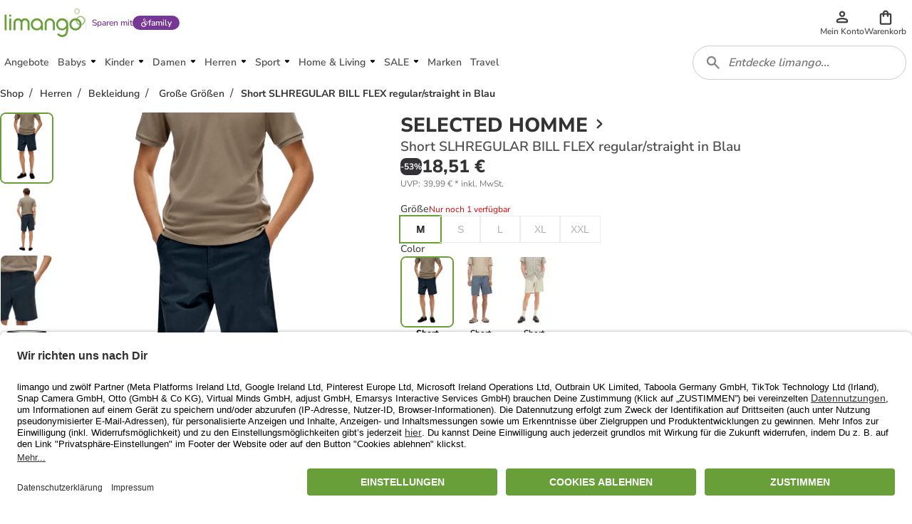

--- FILE ---
content_type: text/css
request_url: https://d2uybm4uj2kuwv.cloudfront.net/public/next-product-catalog/_next/static/css/f5d0223dcd4ed306.css
body_size: 2615
content:
@font-face{font-family:Nunito Sans;font-style:normal;font-weight:400;font-display:block;src:url(https://d2uybm4uj2kuwv.cloudfront.net/fonts/NunitoSans-latin-ext-400.woff2) format("woff2");unicode-range:U+0100-024f,U+0259,U+1e??,U+2020,U+20a0-20ab,U+20ad-20cf,U+2113,U+2c60-2c7f,U+a720-a7ff}@font-face{font-family:Nunito Sans;font-style:normal;font-weight:400;font-display:block;src:url(https://d2uybm4uj2kuwv.cloudfront.net/fonts/NunitoSans-latin-400.woff2) format("woff2");unicode-range:U+00??,U+0131,U+0152-0153,U+02bb-02bc,U+02c6,U+02da,U+02dc,U+2000-206f,U+2074,U+20ac,U+2122,U+2191,U+2193,U+2212,U+2215,U+feff,U+fffd}@font-face{font-family:Nunito Sans;font-style:normal;font-weight:600;font-display:block;src:url(https://d2uybm4uj2kuwv.cloudfront.net/fonts/NunitoSans-latin-ext-600.woff2) format("woff2");unicode-range:U+0100-024f,U+0259,U+1e??,U+2020,U+20a0-20ab,U+20ad-20cf,U+2113,U+2c60-2c7f,U+a720-a7ff}@font-face{font-family:Nunito Sans;font-style:normal;font-weight:600;font-display:block;src:url(https://d2uybm4uj2kuwv.cloudfront.net/fonts/NunitoSans-latin-600.woff2) format("woff2");unicode-range:U+00??,U+0131,U+0152-0153,U+02bb-02bc,U+02c6,U+02da,U+02dc,U+2000-206f,U+2074,U+20ac,U+2122,U+2191,U+2193,U+2212,U+2215,U+feff,U+fffd}@font-face{font-family:Nunito Sans;font-style:normal;font-weight:700;font-display:block;src:url(https://d2uybm4uj2kuwv.cloudfront.net/fonts/NunitoSans-latin-ext-700.woff2) format("woff2");unicode-range:U+0100-024f,U+0259,U+1e??,U+2020,U+20a0-20ab,U+20ad-20cf,U+2113,U+2c60-2c7f,U+a720-a7ff}@font-face{font-family:Nunito Sans;font-style:normal;font-weight:700;font-display:block;src:url(https://d2uybm4uj2kuwv.cloudfront.net/fonts/NunitoSans-latin-700.woff2) format("woff2");unicode-range:U+00??,U+0131,U+0152-0153,U+02bb-02bc,U+02c6,U+02da,U+02dc,U+2000-206f,U+2074,U+20ac,U+2122,U+2191,U+2193,U+2212,U+2215,U+feff,U+fffd}@font-face{font-family:Nunito Sans;font-style:normal;font-weight:800;font-display:block;src:url(https://d2uybm4uj2kuwv.cloudfront.net/fonts/NunitoSans-latin-ext-800.woff2) format("woff2");unicode-range:U+0100-024f,U+0259,U+1e??,U+2020,U+20a0-20ab,U+20ad-20cf,U+2113,U+2c60-2c7f,U+a720-a7ff}@font-face{font-family:Nunito Sans;font-style:normal;font-weight:800;font-display:block;src:url(https://d2uybm4uj2kuwv.cloudfront.net/fonts/NunitoSans-latin-800.woff2) format("woff2");unicode-range:U+00??,U+0131,U+0152-0153,U+02bb-02bc,U+02c6,U+02da,U+02dc,U+2000-206f,U+2074,U+20ac,U+2122,U+2191,U+2193,U+2212,U+2215,U+feff,U+fffd}body,html{margin:0;padding:0;width:100%;height:100%;font-family:Nunito Sans,Arial,Verdana,Geneva,sans-serif;font-size:16px}*,:after,:before{box-sizing:border-box}:root{--color-border-medium:var(--color-neutral-200);--color-border-light:var(--color-neutral-100);--color-border-dark:var(--color-neutral-500);--color-border-success:var(--color-success-green-500);--color-border-information:var(--color-teal-500);--color-border-warning:var(--color-orange-600);--color-border-error:var(--color-red-500);--color-border-error-hover:var(--color-red-600);--color-border-error-small-text:var(--color-red-600);--color-border-family:var(--color-purple-500);--color-border-family-hover:var(--color-purple-600)}:root[data-lang=DE],:root[data-lang=NL]{--color-border-brand:var(--color-limango-green-500);--color-border-brand-hover:var(--color-limango-green-600)}:root[data-lang=PL]{--color-border-brand:var(--color-limango-magenta-500);--color-border-brand-hover:var(--color-limango-magenta-600)}:root{--color-text-strong:var(--color-black-80);--color-text-default:var(--color-black-75);--color-text-default:var(--color-black-70);--color-text-muted:var(--color-black-55);--color-text-disabled:var(--color-black-32);--color-text-white:var(--color-white-100);--color-text-inverted:var(--color-white-100);--color-text-family:var(--color-purple-500);--color-text-family-hover:var(--color-purple-600);--color-text-success:var(--color-success-green-500);--color-text-info:var(--color-teal-500);--color-text-warning:var(--color-orange-600);--color-text-error:var(--color-red-500);--color-text-error-hover:var(--color-red-600);--color-text-error-small:var(--color-red-600)}:root[data-lang=DE],:root[data-lang=NL]{--color-text-brand:var(--color-limango-green-500);--color-text-brand-hover:var(--color-limango-green-600);--color-text-brand-small:var(--color-limango-green-600)}:root[data-lang=PL]{--color-text-brand:var(--color-limango-magenta-500);--color-text-brand-hover:var(--color-limango-magenta-600);--color-text-brand-small:var(--color-limango-magenta-500)}:root{--color-surface-white:var(--color-white-100);--color-surface-light:var(--color-neutral-25);--color-surface-default:var(--color-neutral-50);--color-surface-medium:var(--color-neutral-200);--color-surface-dark:var(--color-neutral-900);--color-surface-very-dark:var(--color-neutral-900);--color-surface-overlay:var(--color-black-55);--color-surface-overlay-inverted:var(--color-white-55);--color-surface-family-light:var(--color-purple-75);--color-surface-family:var(--color-purple-500);--color-surface-family-hover:var(--color-purple-600);--color-surface-success-bg:var(--color-success-green-50);--color-surface-information-light:var(--color-teal-50);--color-surface-information:var(--color-teal-500);--color-surface-warning-light:var(--color-orange-50);--color-surface-error:var(--color-red-500);--color-surface-error-hover:var(--color-red-600);--color-surface-error-small:var(--color-red-600);--color-surface-error-light:var(--color-red-50);--color-surface-electric-green:var(--color-electric-green)}:root[data-lang=DE],:root[data-lang=NL]{--color-surface-brand:var(--color-limango-green-500);--color-surface-brand-hover:var(--color-limango-green-600);--color-surface-brand-small:var(--color-limango-green-600);--color-surface-brand-light:var(--color-limango-green-100)}:root[data-lang=PL]{--color-surface-brand:var(--color-limango-magenta-500);--color-surface-brand-hover:var(--color-limango-magenta-600);--color-surface-brand-small:var(--color-limango-magenta-500);--color-surface-brand-light:var(--color-limango-magenta-100)}:root{--color-black-90:rgba(0,0,0,.9);--color-black-80:rgba(0,0,0,.8);--color-black-70:rgba(0,0,0,.7);--color-black-75:rgba(0,0,0,.75);--color-black-55:rgba(0,0,0,.55);--color-black-32:rgba(0,0,0,.32);--color-white-100:#fff;--color-white-90:hsla(0,0%,100%,.9);--color-white-55:hsla(0,0%,100%,.55);--color-neutral-900:#333038;--color-neutral-800:#47434b;--color-neutral-700:#5a5660;--color-neutral-600:#706c77;--color-neutral-500:#86828f;--color-neutral-400:#9d99a6;--color-neutral-300:#b5b2bc;--color-neutral-200:#cbc9d1;--color-neutral-100:#ececf0;--color-neutral-50:#f0eff3;--color-neutral-25:#f6f5f8;--color-red-900:#330808;--color-red-800:#660f10;--color-red-700:#991717;--color-red-600:#d60001;--color-red-500:#ff2627;--color-red-400:#ff5152;--color-red-300:#ff7d7d;--color-red-200:#ffa8a9;--color-red-100:#ffd4d4;--color-red-50:#fff0f3;--color-red-25:#fffafb;--color-orange-900:#331803;--color-orange-800:#663006;--color-orange-700:#994909;--color-orange-600:#cd7215;--color-orange-500:#ff790f;--color-orange-400:#ff943f;--color-orange-300:#ffaf6f;--color-orange-200:#ffc99f;--color-orange-100:#ffe4cf;--color-orange-50:#fefbf6;--color-limango-green-900:#181f00;--color-limango-green-800:#313e00;--color-limango-green-700:#495c01;--color-limango-green-600:#518821;--color-limango-green-500:#689f38;--color-limango-green-400:#95ae34;--color-limango-green-300:#afc267;--color-limango-green-200:#cad799;--color-limango-green-100:#e4ebcc;--color-limango-green-50:#f0ffe4;--color-limango-green-legacy-500:#689f38;--color-limango-green-legacy-600:#518821;--color-limango-green-legacy-50:#f0ffe4;--color-limango-magenta-900:#2a0516;--color-limango-magenta-800:#550a2c;--color-limango-magenta-700:#7f0f42;--color-limango-magenta-600:#bb1661;--color-limango-magenta-500:#d4196e;--color-limango-magenta-400:#dd478b;--color-limango-magenta-300:#e575a8;--color-limango-magenta-200:#eea3c5;--color-limango-magenta-100:#f6d1e2;--color-limango-magenta-50:#fbe8f0;--color-purple-900:#180b1e;--color-purple-800:#30163c;--color-purple-700:#472159;--color-purple-600:#5f2c77;--color-purple-500:#773795;--color-purple-400:#925faa;--color-purple-300:#ad87bf;--color-purple-200:#c9afd5;--color-purple-100:#e4d7ea;--color-purple-75:#fbf7fd;--color-teal-900:#081c1d;--color-teal-800:#10393b;--color-teal-700:#195558;--color-teal-600:#217276;--color-teal-500:#298e93;--color-teal-400:#54a5a9;--color-teal-300:#7fbbbe;--color-teal-200:#a9d2d4;--color-teal-100:#d4e8e9;--color-teal-50:#f3fbfc;--color-success-green-900:#002010;--color-success-green-800:#004021;--color-success-green-700:#006031;--color-success-green-600:#008042;--color-success-green-500:#00a052;--color-success-green-400:#33b375;--color-success-green-300:#66c692;--color-success-green-200:#99d9ba;--color-success-green-100:#ccecdc;--color-success-green-50:#f8fdf4;--color-blue-900:#020629;--color-blue-800:#040b53;--color-blue-700:#06117c;--color-blue-600:#0816a6;--color-blue-500:#0a1ccf;--color-blue-400:#3b49d9;--color-blue-300:#6c77e2;--color-blue-200:#9da4ec;--color-blue-100:#ced2f5;--color-electric-green:#e5ff7c;--color-icon-strong:var(--color-black-90);--color-icon-default:var(--color-black-75);--color-icon-muted:var(--color-black-55);--color-icon-disabled:var(--color-black-32);--color-icon-inverted:var(--color-white-100);--color-icon-light:var(--color-neutral-100);--color-icon-medium:var(--color-neutral-200);--color-icon-dark:var(--color-neutral-500);--color-icon-family:var(--color-purple-500);--color-icon-success:var(--color-success-green-500);--color-icon-information:var(--color-teal-500);--color-icon-warning:var(--color-orange-600);--color-icon-error:var(--color-red-500);--color-icon-error-small-text:var(--color-red-600)}:root[data-lang=DE],:root[data-lang=NL]{--color-icon-brand:var(--color-limango-green-500);--color-icon-brand-hover:var(--color-limango-green-600);--color-icon-brand-small-text:var(--color-limango-green-600)}:root[data-lang=PL]{--color-icon-brand:var(--color-limango-magenta-500);--color-icon-brand-hover:var(--color-limango-magenta-600);--color-icon-brand-small-text:var(--color-limango-magenta-500)}:root{--border-radius-default:var(--dim-4);--border-radius-large:var(--dim-8);--border-radius-xl:var(--dim-16);--border-radius-pill:var(--dim-999);--border-width-default:1px;--border-width-active:2px;--container-xxs:var(--dim-296);--container-xs:var(--dim-336);--container-s:var(--dim-516);--container-m:var(--dim-696);--container-l:var(--dim-936);--container-xl:var(--dim-1116);--container-xxl:var(--dim-1296);--margin-xxs:var(--dim-12);--margin-xs:var(--dim-12);--margin-s:var(--dim-30);--margin-m:var(--dim-36);--margin-l:var(--dim-28);--margin-xl:var(--dim-42);--margin-xxl:var(--dim-58);--sizing-0:var(--dim-0);--sizing-2:var(--dim-2);--sizing-4:var(--dim-4);--sizing-8:var(--dim-8);--sizing-12:var(--dim-12);--sizing-14:var(--dim-14);--sizing-16:var(--dim-16);--sizing-18:var(--dim-18);--sizing-20:var(--dim-20);--sizing-24:var(--dim-24);--sizing-28:var(--dim-28);--sizing-30:var(--dim-30);--sizing-32:var(--dim-32);--sizing-36:var(--dim-36);--sizing-38:var(--dim-38);--sizing-40:var(--dim-40);--sizing-48:var(--dim-48);--sizing-56:var(--dim-56);--sizing-64:var(--dim-64);--sizing-72:var(--dim-72);--sizing-80:var(--dim-80);--sizing-96:var(--dim-96);--sizing-160:var(--dim-160);--dim-0:0;--dim-2:0.125rem;--dim-4:0.25rem;--dim-6:0.375rem;--dim-8:0.5rem;--dim-10:0.625rem;--dim-12:0.75rem;--dim-14:0.875rem;--dim-16:1rem;--dim-18:1.125rem;--dim-20:1.25rem;--dim-24:1.5rem;--dim-28:1.75rem;--dim-30:1.875rem;--dim-32:2rem;--dim-36:2.25rem;--dim-38:2.375rem;--dim-40:2.5rem;--dim-42:2.625rem;--dim-48:3rem;--dim-56:3.5rem;--dim-58:3.625rem;--dim-64:4rem;--dim-72:4.5rem;--dim-80:5rem;--dim-88:5.5rem;--dim-96:6rem;--dim-104:6.5rem;--dim-160:10rem;--dim-296:18.5rem;--dim-320:20rem;--dim-336:21rem;--dim-360:22.5rem;--dim-516:32.25rem;--dim-576:36rem;--dim-696:43.5rem;--dim-768:48rem;--dim-936:58.5rem;--dim-992:62rem;--dim-999:62.4375rem;--dim-1116:69.75rem;--dim-1200:75rem;--dim-1296:81rem;--dim-1400:87.5rem;--spacing-0:var(--dim-0);--spacing-2:var(--dim-2);--spacing-4:var(--dim-4);--spacing-6:var(--dim-6);--spacing-8:var(--dim-8);--spacing-10:var(--dim-10);--spacing-12:var(--dim-12);--spacing-14:var(--dim-14);--spacing-16:var(--dim-16);--spacing-18:var(--dim-18);--spacing-20:var(--dim-20);--spacing-24:var(--dim-24);--spacing-28:var(--dim-28);--spacing-30:var(--dim-30);--spacing-32:var(--dim-32);--spacing-36:var(--dim-36);--spacing-38:var(--dim-38);--spacing-40:var(--dim-40);--spacing-48:var(--dim-48);--spacing-56:var(--dim-56);--spacing-64:var(--dim-64);--spacing-80:var(--dim-80);--spacing-96:var(--dim-96);--spacing-160:var(--dim-160);--shadow-small:0 3px 8px 0 rgba(0,0,0,.1),0 1.5px 3px 0 rgb(0 0 0/6%),0 0 0.7px 0 rgb(0 0 0/3%);--shadow-small-inverted:0 -3px 8px 0 rgb(0 0 0/5%),0 -1.5px 3px 0 rgb(0 0 0/3%),0 0 0.7px 0 rgba(0,0,0,.015);--shadow-default:0 4px 12px 0 rgba(0,0,0,.13),0 2px 4px 0 rgb(0 0 0/8%),0 0 1px 0 rgb(0 0 0/5%);--shadow-default-inverted:0 -4px 12px 0 rgb(0 0 0/7%),0 -2px 4px 0 rgb(0 0 0/4%),0 0 1px 0 rgb(0 0 0/3%);--shadow-large:0 8px 40px 0 rgba(0,0,0,.21),0 4px 12px 0 rgba(0,0,0,.13),0 1px 4px 0 rgb(0 0 0/8%);--shadow-large-inverted:0 -8px 40px 0 rgba(0,0,0,.21),0 -4px 12px 0 rgba(0,0,0,.13),0 -1px 4px 0 rgb(0 0 0/8%);--shadow-light:0 4px 16px 0 rgb(0 0 0/8%);--shadow-light-inverted:0 -4px 16px 0 rgb(0 0 0/4%);--shadow-focus:0 0 0 2px #fff,0 0 0 4px #333;--shadow-focus-inner:0 0 0 2px #fff,0 1.5px 3px 0 #333;--scrollbar-color:#3f43503d}body:has(dialog[open]){overflow:hidden}body:has([data-flyout-open]){overflow:hidden}:root{--font-size-xs:0.625rem;--font-size-sm:0.75rem;--font-size-md:0.875rem;--font-size-lg:1rem;--font-size-xl:1.125rem;--font-size-xxl:1.5rem}

--- FILE ---
content_type: application/javascript
request_url: https://d2uybm4uj2kuwv.cloudfront.net/public/next-product-catalog/_next/static/chunks/428-ce8b8c5313be385d.js
body_size: 98490
content:
"use strict";(self.webpackChunk_N_E=self.webpackChunk_N_E||[]).push([[428],{64838:function(n,e,t){var r,i;t.d(e,{B:function(){return i},S:function(){return r}}),function(n){n.DEFAULT="",n.DPR_1_5="dpr_1.5",n.DPR_2="dpr_2",n.DPR_3="dpr_3"}(r||(r={})),function(n){n.ORIGINAL="t_product-original",n.THUMBNAIL="t_product-thumb-75",n.SMALL="t_product-medium-200",n.MEDIUM="t_product-medium-360",n.LARGE="t_product-large-720"}(i||(i={}))},34766:function(n,e,t){t.d(e,{q:function(){return d}});var r=t(52322),i=t(2784),o=t(95552),a=t(89438),c=t(64838),s=t(93947),l=[{breakpoint:"(min-width: 992px)",width:"490px"},{breakpoint:"(min-width: 576px)",width:"350px"},{width:"65vw"}],d=function(n){var e=n.alt,t=n.variant,d=n.baseUrl,u=n.dataTestId,f=n.className,h=n.priority,p=(0,a.B)(),v=(0,s.G)(d,t,c.B.MEDIUM),x=(0,i.useMemo)((function(){return[{url:(0,s.G)(d,t,p?c.B.SMALL:c.B.MEDIUM,p?c.S.DPR_2:c.S.DEFAULT),width:"360w"},{url:(0,s.G)(d,t,p?c.B.MEDIUM:c.B.LARGE,p?c.S.DPR_2:c.S.DEFAULT),width:"720w"}]}),[d,t,p]);return(0,r.jsx)(o.J,{src:v,sourceSet:x,sizeSet:l,alt:e,dataTestId:u,className:f,priority:h})}},93947:function(n,e,t){t.d(e,{G:function(){return i}});var r=t(64838),i=function(n,e){var t=arguments.length>2&&void 0!==arguments[2]?arguments[2]:r.B.ORIGINAL,i=arguments.length>3&&void 0!==arguments[3]?arguments[3]:r.S.DEFAULT;return"string"===typeof n?n.replace("{format}",t).replace("{dpr}",i).replace("{variant}",e):""}},37895:function(n,e,t){t.d(e,{Z:function(){return S}});var r=t(52322),i=t(2784),o=t(97523),a=t(11861),c=t(99927),s=t(14573),l=t(92228),d=t(19453),u=t(34427);function f(){var n=(0,l.Z)(["\n    padding: 0 0.75rem 20px;\n\n    "," {\n      padding-left: 0.5rem;\n      padding-right: 0.5rem;\n    }\n  "]);return f=function(){return n},n}function h(){var n=(0,l.Z)(["\n    width: 100%;\n    align-self: flex-start;\n    padding: 8px 0 8px 4px;\n\n    "," {\n      padding-top: 9px;\n    }\n\n    "," {\n      padding-top: 30px;\n      padding-left: 0;\n      font-weight: 600;\n      font-size: 20px;\n    }\n\n    "," {\n      padding: 30px 0 6px;\n    }\n\n    "," {\n      padding: 30px 0 12px;\n    }\n  "]);return h=function(){return n},n}function p(){var n=(0,l.Z)(["\n        "," {\n          height: ",";\n        }\n      "]);return p=function(){return n},n}function v(){var n=(0,l.Z)(["\n    box-sizing: border-box;\n    padding: 0;\n    position: relative;\n    ","\n  "]);return v=function(){return n},n}var x=d.default.div.withConfig({componentId:"sc-f8285f50-0"})((function(n){var e=n.theme,t=e.down,r=e.breakpoints;return(0,d.css)(f(),t(r.sm))})),m=(0,d.default)(u.x).withConfig({componentId:"sc-f8285f50-1"})((function(n){var e=n.theme,t=e.up,r=e.breakpoints;return(0,d.css)(h(),t(r.sm),t(r.md),t(r.xl),t(r.xxl))})),g=[{size:"xs",height:"273px"},{size:"md",height:"299px"},{size:"lg",height:"299px"},{size:"xl",height:"326px"},{size:"xxl",height:"326px"}],w=d.default.div.withConfig({componentId:"sc-f8285f50-2"})((function(n){var e=n.theme,t=e.up,r=e.breakpoints;return(0,d.css)(v(),g.map((function(n){return(0,d.css)(p(),t(r[n.size]),n.height)})))})),j=t(16750),b=t(22350),y=t(75282),Z=t(759),C=function(n){var e=n.product,t=n.index,i=n.mainProductId,o=n.eventPosition,a=n.contentVersion,c=n.promotionId;return(0,r.jsx)(w,{"data-cnstrc-item":"recommendation","data-cnstrc-item-id":e.id,"data-cnstrc-item-superprod-id":e.supProdId,"data-cnstrc-item-name":e.name,children:(0,r.jsx)(Z.Z,{eventPosition:o,product:e,index:t,relatedProductId:i,isCampaignProduct:!!i&&(0,b.eB)(e.id)===y.CJ.CAMPAIGNS,promotionId:c,contentVersion:a})})},z={xs:8,sm:18,md:18,lg:20,xl:18,xxl:19},I={xs:142,sm:160,md:160,lg:171,xl:171,xxl:200},k={xs:1,sm:3,md:4,lg:5,xl:6,xxl:6},S=function(n){var e=n.productsList,t=n.title,l=n.isLoading,d=n.mainProductId,u=n.eventPosition,f=void 0===u?1:u,h=n.showTitle,p=void 0===h||h,v=n.promotionId,g=n.contentVersion,w=(0,i.useRef)(null),b=(0,i.useState)(1===f),y=b[0],Z=b[1],S=(0,o.y)(w,"0px"),M=(0,a.w)(),P=(0,i.useContext)(c.B);(0,i.useEffect)((function(){S&&y&&!l&&(Z(!1),M(t,null===e||void 0===e?void 0:e.map((function(n){var e,t,r;return{productName:n.name,productId:n.id,goldenProductId:null===n||void 0===n?void 0:n.goldenProductId,salesPrice:null===(e=n.salesPrice)||void 0===e?void 0:e.amount,retailPrice:null===(t=n.retailPrice)||void 0===t?void 0:t.amount,currency:null===(r=n.salesPrice)||void 0===r?void 0:r.currency,isFamily:n.isFamily,isPriceRestricted:n.isPriceRestricted}})),g,s.Z.getCarouselType({recommendationType:P})))}),[g,S,l,e,t,y,M]);var A=null===e||void 0===e?void 0:e.map((function(n,e){return{product:n,mainProductId:d,eventPosition:f,contentVersion:g,promotionId:v,index:e}}));return(0,r.jsx)(x,{ref:w,"data-cnstrc-recommendations":"",children:(0,r.jsx)(j.l,{title:p&&!!t&&(0,r.jsx)(m,{$size:"xl",$weight:800,children:t}),data:A,RenderElement:C,slidePaddings:z,slideSize:k,slideWidths:I})})}},79354:function(n,e,t){var r=t(52322),i=t(35562),o=t(58698),a=t(24926),c=t(22405),s=t(36958);e.Z=(0,i.Z)((function(n){var e=n.productId,t=n.productName,i=(0,o.C)(a.f0),l=(0,c.N)(e,t);return(0,r.jsx)(s.w,{hostname:i,breadcrumbs:l})}))},5955:function(n,e,t){var r=t(52322),i=t(5632),o=t(75012),a=t(62425),c=t(89438),s=t(58698),l=t(24926),d=t(35562);e.Z=(0,d.Z)((function(n){var e,t,d,u,f,h,p,v,x,m,g=n.product,w=n.priceSource,j=(0,s.C)(l.f0),b=(0,i.useRouter)().query,y=(0,c.B)()?o.BQ.SMALL:o.BQ.LARGE,Z=null===(e=g.details)||void 0===e||null===(t=e.description)||void 0===t?void 0:t.join(" "),C=w?w.stock:g.totalStock,z=w?w.stockAvailable:g.totalStockAvailable,I=(null===(d=g.salesPrice)||void 0===d?void 0:d.amount)||(null===(u=g.retailPrice)||void 0===u?void 0:u.amount);if(w)I=(null===(x=w.salesPrice)||void 0===x?void 0:x.amount)||(null===(m=w.retailPrice)||void 0===m?void 0:m.amount);else if(g.variants){var k,S,M,P=g.variants.find((function(n){return n.stock&&n.stockAvailable}));I=(null===P||void 0===P||null===(k=P.salesPrice)||void 0===k?void 0:k.amount)||(null===(S=g.salesPrice)||void 0===S?void 0:S.amount)||(null===P||void 0===P||null===(M=P.retailPrice)||void 0===M?void 0:M.amount)||g.retailPrice.amount}var A="https://schema.org/InStock";0===C?A="https://schema.org/SoldOut":C>0&&0===z&&(A="https://schema.org/OutOfStock");var F={"@context":"http://schema.org","@type":"Product",description:Z,name:g.name,image:(null===(f=g.images.default)||void 0===f||null===(h=f.variants)||void 0===h||null===(p=h[0])||void 0===p?void 0:p.id)&&g.images.default.variants.map((function(n){return(0,a.J)(g.images.default.url,n.id,y)})),offers:{"@type":"Offer",availability:A,price:I,priceCurrency:g.retailPrice.currency,url:"https://".concat(j).concat(b.campaignId?"/campaign/".concat(b.campaignId,"/").concat(b.productId):"/shop/".concat(b.alias,"/").concat(b.productSlug))},brand:{"@type":"Brand",name:null===(v=g.brand)||void 0===v?void 0:v.name}};return(0,r.jsx)("script",{type:"application/ld+json",dangerouslySetInnerHTML:{__html:JSON.stringify(F)}})}))},83905:function(n,e,t){t.d(e,{A:function(){return l}});var r=t(98788),i=t(70865),o=t(96670),a=t(45680),c=t(2784),s=t(22634);function l(n){var e=n.productId,t=n.goldenProductId,l=n.variantId,d=n.goldenVariantId,u=(0,s.f)(),f=u.api,h=u.breadcrumbs;return(0,c.useCallback)((0,r.Z)((function(){var n;return(0,a.__generator)(this,(function(r){switch(r.label){case 0:return[4,f.getTrackingEventDataAsync()];case 1:return n=r.sent(),f.PostEventsProductShareButtonClicked((0,o.Z)((0,i.Z)({},n),{productId:e,goldenProductId:t,variantId:l,goldenVariantId:d,breadcrumbs:h}),{}),[2]}}))})),[f,h,e,t,l,d])}},35016:function(n,e,t){t.d(e,{B3:function(){return d},Gz:function(){return c},cn:function(){return a},n4:function(){return s},te:function(){return l}});var r=t(75282),i=t(22350),o=t(69437),a=function(n,e){if((0,i.Xh)(n.id)){var t=new Date(Date.now()+1728e5),r=new Date(Date.now()+7776e5);return{end:new Date(r).toISOString(),range:!0,start:new Date(t).toISOString()}}return null===e||void 0===e?void 0:e.date},c=function(n){var e,t,r,i=n.product,a=n.language,c=n.isEANCompetitionEnabled,s=n.currentSize;return(null===s||void 0===s?void 0:s.id)?(0,o.o1)(s.shipping,a):(null===(e=i.cheapestVariantWithStock)||void 0===e?void 0:e.shipping)?(0,o.o1)(i.cheapestVariantWithStock.shipping,a):c?void 0:(0,o.o1)(null===(t=i.variants)||void 0===t||null===(r=t[0])||void 0===r?void 0:r.shipping,a)},s=function(n){var e,t=n.product,r=n.currentSize,i=null===r||void 0===r?void 0:r.merchant,o=null===t||void 0===t?void 0:t.merchant,a=null===(e=t.cheapestVariantWithStock)||void 0===e?void 0:e.id,c=(t.variants||[]).find((function(n){return n.id===a})),s=null===c||void 0===c?void 0:c.merchant;return i||(s||o)},l=function(n){var e=n.currentMerchant,t=n.shipping,r=n.currentSize,i=n.product;return(0,o.Bp)(e,t,(null===r||void 0===r?void 0:r.salesPrice)||i.salesPrice)},d=function(n){var e,t=n.product,o=n.currentSize;return n.isEANCompetitionEnabled?(null===o||void 0===o?void 0:o.id)?(0,i.eB)(null===o||void 0===o?void 0:o.id)===r.CJ.CAMPAIGNS:!!(null===t||void 0===t||null===(e=t.cheapestVariantWithStock)||void 0===e?void 0:e.id)&&(0,i.eB)(t.cheapestVariantWithStock.id)===r.CJ.CAMPAIGNS:(0,i.eB)(t.id||"")===r.CJ.CAMPAIGNS}},69437:function(n,e,t){t.d(e,{Bp:function(){return a},Nn:function(){return o},o1:function(){return c}});var r=t(47842),i=t(70865),o=function(n){return"limango"===n},a=function(n,e,t){if(!e)return{countriesWithFreeShipping:[],hasFreeShipping:!1,hasShippingModal:!1};var r=!0,i=[],o=(null===t||void 0===t?void 0:t.amount)||0;return Object.keys(e).forEach((function(t){(function(n,e){var t;return void 0!=(null===(t=n[e])||void 0===t?void 0:t.cost)&&!n[e].cost.amount})(e,t)||function(n,e,t){var r,i;return!(!e||"number"!==typeof(null===(r=e.freeShippingThreshold)||void 0===r||null===(i=r[t])||void 0===i?void 0:i.amount))&&n>e.freeShippingThreshold[t].amount}(o,n,t)?i.push(t):r=!1})),{countriesWithFreeShipping:i,hasFreeShipping:r,hasShippingModal:!r}},c=function(n,e){if(!n[e])return n;var t=(0,i.Z)({},n),o=t[e];return delete t[e],(0,i.Z)((0,r.Z)({},e,o),t)}},759:function(n,e,t){var r=t(70865),i=t(26297),o=t(52322),a=t(2784),c=t(25237),s=t.n(c),l=t(92273),d=t(75282),u=t(55361),f=t(40598),h=t(44185),p=t(99927),v=t(6098),x=t(5632),m=t(94648),g=s()((function(){return t.e(394).then(t.bind(t,77394))}),{loadableGenerated:{webpack:function(){return[77394]}}});e.Z=function(n){var e=n.index,t=n.product,c=n.isCampaignProduct,s=n.eventType,w=void 0===s?"productsCarousel":s,j=n.eventPosition,b=void 0===j?1:j,y=(n.relatedProductId,n.promotionId),Z=n.contentVersion,C=(0,i.Z)(n,["index","product","isCampaignProduct","eventType","eventPosition","relatedProductId","promotionId","contentVersion"]),z=t.brand,I=t.name,k=t.images,S=t.salesPrice,M=t.discount,P=t.labels,A=t.styles,F=t.id,q=t.goldenProductId,E=t.basePrice,N=(0,x.useRouter)(),_=N.pathname,B=N.query,L=(0,m.Z)(),H=(0,a.useContext)(p.B),R=(0,h.g)(),V=null===P||void 0===P?void 0:P.find((function(n){return n.type===u._.SOLD_OUT||n.type===u._.RESERVED})),D=(0,l.gk)(t,(0,r.Z)({},y&&{promotionId:y},H&&{recommendationType:H}),c?d.CJ.CAMPAIGNS:d.CJ.SHOP),O=(0,a.useCallback)((function(n){v.Z.preventDefaultWhenInWebView(n),v.Z.pdpOpened(L,D.href),R({title:I,target:D.href.pathname,position:b,index:e,type:w,recommendationType:H,contentVersion:Z,isFamily:t.isFamily,isPriceRestricted:t.isPriceRestricted})}),[L,_,B,D.href,R,I,b,e,w,H,Z]);return(0,o.jsx)(g,(0,r.Z)({brand:z,name:I,imageUrl:null===k||void 0===k?void 0:k.default,salesPrice:S,retailPrice:f.Z.getRetailPrice(t),discount:null===M||void 0===M?void 0:M.percentage,label:null===V||void 0===V?void 0:V.type,productId:F,goldenProductId:q,styles:A,linksToDetailPage:D,basePrice:E,onClick:O},C))}},96101:function(n,e,t){t.d(e,{$:function(){return s}});var r=t(92228),i=t(19453);function o(){var n=(0,r.Z)(["\n  0% {\n    transform: rotate(0deg);\n  }\n  100% {\n    transform: rotate(360deg);\n  }"]);return o=function(){return n},n}function a(){var n=(0,r.Z)(["\n  width: ","px;\n  height: ","px;\n  border: 2px solid #fff;\n  border-bottom-color: transparent;\n  border-radius: 50%;\n  display: inline-block;\n  box-sizing: border-box;\n  animation: "," 1s linear infinite;\n"]);return a=function(){return n},n}var c=(0,i.keyframes)(o()),s=i.default.span.withConfig({componentId:"sc-36639ed5-0"})(a(),(function(n){return n.size||24}),(function(n){return n.size||24}),c)},59558:function(n,e,t){t.d(e,{i:function(){return y}});var r=t(52322),i=t(92228),o=t(19453),a=t(55375),c=t(91245);function s(){var n=(0,i.Z)(["\n  width: fit-content;\n  overflow-x: scroll;\n"]);return s=function(){return n},n}function l(){var n=(0,i.Z)(["\n    "," {\n      table-layout: ",";\n    }\n    width: 100%;\n    border-collapse: collapse;\n    font-size: 1rem;\n    line-height: 1.5rem;\n    tbody tr:nth-child(odd) {\n      background: ",";\n    }\n  "]);return l=function(){return n},n}function d(){var n=(0,i.Z)(["\n    padding: 4px;\n    min-width: 60px;\n    border-right: 1px solid ",";\n    text-align: ",";\n    white-space: nowrap;\n    "," {\n      border: unset;\n      padding: 8px;\n    }\n  "]);return d=function(){return n},n}function u(){var n=(0,i.Z)(["\n    padding: 4px;\n    min-width: 60px;\n    border-right: 1px solid ",";\n    font-weight: ",";\n    text-align: ",";\n    "," {\n      border: unset;\n      padding: 8px;\n    }\n  "]);return u=function(){return n},n}function f(){var n=(0,i.Z)(["\n  ","\n"]);return f=function(){return n},n}function h(){var n=(0,i.Z)(["\n  position: sticky;\n  top: 0;\n  background: white;\n"]);return h=function(){return n},n}var p=o.default.div.withConfig({componentId:"sc-8dba2576-0"})(s()),v=o.default.table.withConfig({componentId:"sc-8dba2576-1"})((function(n){var e=n.theme,t=e.breakpoints,r=e.up,i=n.$isTableLayoutFixed;return(0,o.css)(l(),r(t.xl),i?"fixed":"auto",c.H.gray1)})),x=o.default.td.withConfig({componentId:"sc-8dba2576-2"})((function(n){var e=n.$align,t=n.theme,r=t.breakpoints,i=t.up;return(0,o.css)(d(),c.H.gray3,e,i(r.md))})),m=o.default.th.withConfig({componentId:"sc-8dba2576-3"})((function(n){var e=n.$align,t=n.theme,r=t.breakpoints,i=t.up,a=t.typography;return(0,o.css)(u(),c.H.gray3,a.fontWeight.boldExtra,e,i(r.md))})),g=o.default.div.withConfig({componentId:"sc-8dba2576-4"})(f(),(0,a.C)(2)),w=o.default.thead.withConfig({componentId:"sc-8dba2576-5"})(h()),j=t(63273),b=function(n){var e=new Array(n[0].length);return n.every((function(n){return n.forEach((function(n,t){var r;e[t]||["","-"," "].includes(n)||(e[t]=(r=n,j.Z.isNaN(r[0])&&j.Z.isNaN(r.at(-1))?"left":"right"))})),e.includes(void 0)})),e},y=function(n){var e,t=n.headerData,i=n.data,o=n.className;if(!(null===t||void 0===t?void 0:t.length)||!(null===(e=i[0])||void 0===e?void 0:e.length))return null;var a,c=b(i);return(0,r.jsx)(p,{className:o,children:(0,r.jsxs)(v,{$isTableLayoutFixed:(a=t.length,a<=3),children:[(0,r.jsx)(w,{children:(0,r.jsx)("tr",{children:t.map((function(n,e){return(0,r.jsx)(m,{$align:c[e],children:(0,r.jsx)(g,{children:n})},e)}))})}),(0,r.jsx)("tbody",{children:i.map((function(n,e){return(0,r.jsx)("tr",{children:n.map((function(n,e){return(0,r.jsx)(x,{$align:c[e],children:n},e)}))},e)}))})]})})}},91245:function(n,e,t){t.d(e,{H:function(){return r}});var r={primaryGreen:"#7A9A01",darkPrimaryGreen:"#647F01",primaryMagenta:"#D4196E",darkPrimaryMagenta:"#BB1661",primaryPurple:"#773795",lightOrange:"#FAF2E2",orange:"#FF790F",darkOrange:"#CD7215",blue:"#0A1CCF",red:"#FF2627",darkRed:"#D60001",lightTeal:"#E5F4F7",teal:"#298E93",green:"#00A052",lightPink:"#FFEAED",black32:"rgba(0, 0, 0, 0.32)",black55:"rgba(0, 0, 0, 0.55)",black75:"rgba(0, 0, 0, 0.75)",black90:"rgba(0, 0, 0, 0.9)",white55:"rgba(255, 255, 255, 0.55)",white:"#FFFFFF",gray1:"#EBEBEB",gray2:"#D6D6D6",gray3:"#C2C2C2",gray4:"#ADADAD",gray5:"#999999",gray6:"#858585",gray7:"#707070",gray8:"#5C5C5C",gray9:"#474747",gray10:"#333333",black:"#000000"}},99927:function(n,e,t){t.d(e,{B:function(){return r}});var r=(0,t(2784).createContext)("")},49161:function(n,e,t){t.d(e,{LH:function(){return o},_Q:function(){return a},p6:function(){return i}});var r=t(5354),i=function(n,e){return new Date(n).toLocaleDateString(e,{day:"2-digit",month:"2-digit",year:"numeric"})},o=function(n,e){var t=new Date(n).toLocaleDateString(e,{day:"numeric",month:"long"});return e===r.SQ.DE&&(t=t.replace(/^(\d+)\.?/,"$1.")),t},a=function(n,e,t){var i=new Date(n),a=new Date(e);if(i.getFullYear()===a.getFullYear()&&i.getMonth()===a.getMonth()){var c=i.toLocaleDateString(t,{month:"long"}),s=i.toLocaleDateString(t,{day:"numeric"}),l=a.toLocaleDateString(t,{day:"numeric"}),d="".concat(s," - ").concat(l," ").concat(c);return t===r.SQ.DE&&(d=d.replace(/(\d+)/g,"$1.")),d}return"".concat(o(n,t)," \u2013 ").concat(o(e,t))}},22227:function(n,e,t){t.d(e,{K:function(){return y}});var r,i=t(98788),o=t(42838),a=t(50930),c=t(45680),s=t(58698),l=t(24926),d=t(5632),u=t(80059),f=t(2784),h=t(92273),p=t(3255),v=t(645),x=t(33545),m=t(32256),g=function(n){return"string"===typeof n.alias?n.alias:Array.isArray(n.alias)?n.alias[0]:void 0},w=function(n){return"string"===typeof n.campaignId?n.campaignId:Array.isArray(n.campaignId)?n.campaignId[0]:void 0},j=function(n){var e;return null!==(r=null===n||void 0===n||null===(e=n.brand)||void 0===e?void 0:e.id)&&void 0!==r?r:void 0},b=function(n){try{return!!n.startsWith("/")||new URL(n,window.location.origin).origin===window.location.origin}catch(e){return!1}},y=function(){var n=(0,d.useRouter)(),e=n.push,t=n.query,r=n.back,y=(0,v.k)(),Z=(0,s.C)(l.CB),C=(0,s.C)((0,u.Fn)(y)),z=(0,f.useRef)(),I=(0,f.useCallback)((0,i.Z)((function(){var n,i,s,l,d,u,f,h,p,v,x,m,y,I=arguments;return(0,c.__generator)(this,(function(c){switch(c.label){case 0:for(n=I.length,i=new Array(n),s=0;s<n;s++)i[s]=I[s];clearTimeout(z.current);try{(l=console).error.apply(l,["useFetchDetailPageProduct error args: "].concat((0,a.Z)(i))),d=!0,u=!1,f=void 0;try{for(h=i[Symbol.iterator]();!(d=(p=h.next()).done);d=!0)"undefined"!==typeof(v=p.value)&&(0,o.Z)(v,Error)&&(console.log("Error stack: ",v.stack),console.log("Error message: ",v.message),console.log("Error cause:",v.cause))}catch(k){u=!0,f=k}finally{try{d||null==h.return||h.return()}finally{if(u)throw f}}C&&console.error(JSON.stringify(C))}catch(S){console.error(S)}return Z&&b(Z)?[4,e(Z)]:[3,2];case 1:return c.sent(),[2];case 2:return(x=j(C))?[4,e("/shop/".concat(x))]:[3,4];case 3:return c.sent(),[2];case 4:return(m=g(t))?[4,e("/shop/".concat(m))]:[3,6];case 5:return c.sent(),[2];case 6:return(y=w(t))?[4,e("/campaign/".concat(y))]:[3,8];case 7:return c.sent(),[2];case 8:return Z?[4,e(Z)]:[3,10];case 9:c.sent(),c.label=10;case 10:return r(),[2]}}))})),[r,e,t,Z,C]),k=(0,x.K)(y,!0,{fallbackData:C,revalidateOnMount:!1,onError:I,onSuccess:function(n){clearTimeout(z.current);var r=(0,m.qi)(n.name,y);if(t.productSlug&&t.productSlug!==r){var i=(0,h.v2)(n,t);e(i)}}}).isLoading;return(0,f.useEffect)((function(){(null===C||void 0===C?void 0:C.id)&&z.current&&clearTimeout(z.current),(null===C||void 0===C?void 0:C.id)||z.current||(z.current=setTimeout((function(){(0,p.JG)("/product/".concat(y),void 0,{revalidate:!0,throwOnError:!1})}),3e3))}),[null===C||void 0===C?void 0:C.id,y]),{isLoading:k}}},19364:function(n,e,t){t.d(e,{t:function(){return a}});var r=t(3255),i=t(6051),o=t(54372),a=function(n){var e=!(arguments.length>1&&void 0!==arguments[1])||arguments[1],t=(0,i.w)(),a=(0,r.ZP)(e&&"/product/".concat(n,"/size-table"),t,{shouldRetryOnError:!1,revalidateOnFocus:!1,dedupingInterval:3e4}),c=a.data,s=a.error,l=a.isLoading;return{isLoading:l,error:s?o.UL:void 0,sizeTable:c}}},645:function(n,e,t){t.d(e,{k:function(){return o}});var r=t(5632),i=t(22350),o=function(){var n=(0,r.useRouter)().query,e=n.productSlug,t=n.productId;return t?(0,i.is)(t):(0,i.Zd)(e)}},33899:function(n,e,t){t.d(e,{A:function(){return p}});var r=t(2784),i=t(5632),o=t(69901),a=t(12917),c=t(93703),s=t(69984),l=t(83599),d=t(36267),u=t(89438),f=t(6098),h=t(42679),p=function(n){var e=n.currentSize,t=n.product,p=n.setErrorMessage,v=(0,a.d)(),x=(0,c.p)(),m=(0,o.$G)("pdp").t,g=(0,i.useRouter)().query,w=(0,u.B)(),j=(0,d.K)(t,e),b=(0,h.ib)({endpointConfig:h.rc,errorText:"Something went wrong",onSuccess:function(){j(),document.dispatchEvent(new CustomEvent(s.Hg)),(0,l.wn)((function(){w?f.Z.productAddedToCart({product:t,variant:e}):x.success({message:m("You successfully added the product to cart"),preventScrollOnClose:!0})}))}}),y=b.data,Z=b.fetchRequest;return{postToCartResponse:y,isFetching:b.isFetching,error:b.error,postToCart:(0,r.useCallback)((function(){(null===e||void 0===e?void 0:e.id)?(Z({productId:t.id,quantity:1,variantId:e.id}),p("")):p("no variant")}),[v,t,e,g,Z])}}},47935:function(n,e,t){t.d(e,{e:function(){return a}});var r=t(2784),i=t(67639),o=t(33899),a=function(n){var e=n.currentSize,t=n.product,a=n.setErrorMessage,c=n.onRequireAuth,s=t.isFamily,l=(0,i.x)().type,d=(0,o.A)({currentSize:e,product:t,setErrorMessage:a}),u=d.postToCartResponse,f=d.isFetching,h=d.error,p=d.postToCart;return{postToCartResponse:u,isFetching:f,error:h,postToCart:(0,r.useCallback)((function(){!s||"visitor"!==l&&"core"!==l?p():null===c||void 0===c||c()}),[l,c,p,s])}}},55014:function(n,e,t){t.d(e,{_:function(){return a}});var r=t(5632),i=t(2784),o=t(69984),a=function(){var n=(0,r.useRouter)().events;(0,i.useEffect)((function(){var e=function(){document.dispatchEvent(new CustomEvent(o.e))};return n.on("routeChangeComplete",e),function(){n.off("routeChangeComplete",e)}}),[n])}},14492:function(n,e,t){t.d(e,{w:function(){return h}});var r=t(70865),i=t(96670),o=t(5632),a=t(92273),c=t(22350),s=t(75282),l={DE:"16400002",NL:"26400002",PL:"36400002"},d={1:"PS",2:"OU",5:"MP",6:"SH"},u=function(n,e,t,r,i){var o,u,f,h,p=r?s.CJ.CAMPAIGNS:s.CJ.SHOP,v=(0,a.gk)(e,{},p),x=new URL(n+v.href.pathname),m=(0,c.is)(r||e.id).substring(0,1)||"2";(x.searchParams.set("utm_source","product_share"),x.searchParams.set("utm_term",d[m]),x.searchParams.set("utm_content","pid-".concat(e.id)),x.searchParams.set("utm_brand",e.brand.id),r||(null===(o=e.availableInAliases)||void 0===o||null===(u=o[0])||void 0===u?void 0:u.path))&&x.searchParams.set("utm_campaign",r||(null===(f=e.availableInAliases)||void 0===f||null===(h=f[0])||void 0===h?void 0:h.path));return x.searchParams.set("w",l[t]),i&&x.searchParams.set("utm_medium",i),x.toString()},f=t(94648),h=function(n,e){var t=(0,o.useRouter)(),a=t.query,c=t.locale,s=a.campaignId||"",l=(0,f.Z)();return u("https://".concat(l),s?(0,i.Z)((0,r.Z)({},n),{campaign:{id:s}}):n,c.toUpperCase(),s,e)}},43311:function(n,e,t){var r={getHyphenJoinKey:function(){for(var n=arguments.length,e=new Array(n),t=0;t<n;t++)e[t]=arguments[t];return e.join("-")}};e.Z=r},44771:function(n,e,t){t.d(e,{r:function(){return b}});var r=t(98788),i=t(70865),o=t(96670),a=t(45680),c=t(2784),s=t(94603),l=t(32806),d=t(75282),u=t(22350),f=t(14573),h=t(58698),p=t(24926),v=t(46095),x=t(22634),m=t(83363),g=t(42667),w=t(4413),j=t(67639),b=(0,l.withErrorBoundary)((function(n){var e=n.product,t=n.currentSize,l=(0,c.useState)(!1),b=l[0],y=l[1],Z=(0,x.f)(),C=Z.breadcrumbs,z=Z.userId,I=Z.query,k=(0,h.C)(p.f0),S=(0,h.C)(p.CB),M=(0,u.eB)(e.id),P=(0,j.x)(),A=P.type,F=P.isLoading,q=function(n,e){var t,r,i,o,a,c,s,l,d,u;return{productName:n.name,productId:n.id,variantName:null===(r=null===n||void 0===n||null===(t=n.variants)||void 0===t?void 0:t.find((function(n){return n.id===(null===e||void 0===e?void 0:e.id)})))||void 0===r?void 0:r.name,variantId:null===e||void 0===e?void 0:e.id,salesPrice:(null===e||void 0===e||null===(i=e.salesPrice)||void 0===i?void 0:i.amount)||(null===n||void 0===n||null===(o=n.salesPrice)||void 0===o?void 0:o.amount),retailPrice:(null===e||void 0===e||null===(a=e.retailPrice)||void 0===a?void 0:a.amount)||(null===n||void 0===n||null===(c=n.retailPrice)||void 0===c?void 0:c.amount),currency:(null===n||void 0===n||null===(s=n.retailPrice)||void 0===s?void 0:s.currency)||(null===n||void 0===n||null===(l=n.salesPrice)||void 0===l?void 0:l.currency),availableStock:(null===e||void 0===e?void 0:e.stockAvailable)||(null===n||void 0===n?void 0:n.totalStockAvailable),variants:null===n||void 0===n||null===(d=n.variants)||void 0===d?void 0:d.map((function(e){var t,r,i,o;return{variantId:e.id,variantName:e.name,retailPrice:(null===e||void 0===e||null===(t=e.retailPrice)||void 0===t?void 0:t.amount)||0,salesPrice:(null===e||void 0===e||null===(r=e.salesPrice)||void 0===r?void 0:r.amount)||0,currency:(null===n||void 0===n||null===(i=n.retailPrice)||void 0===i?void 0:i.currency)||(null===n||void 0===n||null===(o=n.salesPrice)||void 0===o?void 0:o.currency),availableStock:e.stockAvailable<=0?0:e.stockAvailable}})),brand:null===n||void 0===n||null===(u=n.brand)||void 0===u?void 0:u.id,supProductId:n.supProdId,isFamily:n.isFamily,isPriceRestricted:n.isPriceRestricted}}(e,t),E=q.productName,N=q.productId,_=q.brand,B=q.variantName,L=q.variants,H=q.variantId,R=q.salesPrice,V=q.retailPrice,D=q.currency,O=q.availableStock,T=q.supProductId,$=q.isFamily,K=q.isPriceRestricted;(0,c.useEffect)((function(){return y(!0)}),[]);var W=(0,w.Z)(I,_,S);return(0,s._)((function(n){if(b&&!F){var c=(0,d.LE)(M,O),s=f.Z.getCarouselType(I),l=I.brandRedirected,u=I.productSource,h=function(){var d=(0,r.Z)((function(){var r,d,f;return(0,a.__generator)(this,(function(a){switch(a.label){case 0:return[4,n.getTrackingEventDataAsync()];case 1:return r=a.sent(),d=(0,g.B)(S,k)||(0,g.M)(S,k),f=(0,v.H)((0,o.Z)((0,i.Z)({},W,d?(0,m.o)(S):{}),{productId:[N.replace(/^[0-9]_/,"")],shopTypePrefix:[N.replace(/_[0-9]*$/,"")],brand:_,alias:""})),[4,n.PostEventsProductDetailsPageDisplayed((0,o.Z)((0,i.Z)((0,o.Z)((0,i.Z)({},r),{query:f,customerId:+z>0?z:void 0,breadcrumbs:C,productName:E,productId:N,goldenProductId:null===e||void 0===e?void 0:e.goldenProductId,variantName:B,variantId:H,goldenVariantId:null===t||void 0===t?void 0:t.goldenVariantId,salesPrice:!R&&O<=0?0:R,retailPrice:!V&&O<=0?0:V,currency:D,availability:c,variants:L,supProductId:null===T||void 0===T?void 0:T.toString()}),u?{productSource:u}:{},s?{carouselType:s}:{},l?{brandRedirected:l}:{}),{isFamily:$,isPriceRestricted:K,customerMembership:A}),{})];case 2:return a.sent(),[2]}}))}));return function(){return d.apply(this,arguments)}}();h()}}),[N,H,b,F,A]),null}))},44185:function(n,e,t){t.d(e,{g:function(){return s}});var r=t(67639),i=t(70865),o=t(96670),a=t(14573),c=t(22634),s=function(){var n=(0,c.f)(),e=n.api,t=n.breadcrumbs,s=(0,r.x)().type;return function(n){var r=n.title,c=n.target,l=n.position,d=n.index,u=n.type,f=n.recommendationType,h=n.contentVersion,p=n.isFamily,v=n.isPriceRestricted;!function(n,e,t,r,c,s,l,d,u,f,h,p){n&&n.getTrackingEventDataAsync().then((function(v){var x=a.Z.getCarouselType({recommendationType:d});n.PostEventsOneshopTeaserClicked((0,o.Z)((0,i.Z)((0,o.Z)((0,i.Z)({},v),{breadcrumbs:r,title:e,target:t,position:c,index:s+1,type:l}),x?{carouselType:x}:{}),{contentVersion:u,isFamily:f,isPriceRestricted:h,customerMembership:p}),{}).catch((function(n){console.warn(n)}))})).catch((function(n){console.warn(n)}))}(e,r,c,t,l,d,u,f,h,p,v,s)}}},11861:function(n,e,t){t.d(e,{w:function(){return c}});var r=t(67639),i=t(70865),o=t(96670),a=t(22634),c=function(){var n=(0,a.f)(),e=n.api,t=n.breadcrumbs,c=n.userId,s=(0,r.x)().type;return function(n,r,a,l,d,u){!function(n,e,t,r,a,c,s,l,d,u){n&&n.getTrackingEventDataAsync().then((function(f){n.PostEventsProductRecommendationListDisplayed((0,o.Z)((0,i.Z)({},f),{breadcrumbs:e,customerId:t>0?String(t):void 0,title:r,items:a,contentVersion:c,carouselType:s,isFamily:l,isPriceRestricted:d,customerMembership:u}),{})}))}(e,t,Number(c),n,r,a,l,d,u,s)}}},23314:function(n,e,t){var r=t(52322),i=t(4692),o=t(89438),a=t(78204);e.Z=function(){var n=(0,o.B)();return(0,r.jsx)(a.Zh,{$isWebView:n,children:(0,r.jsx)(i.$,{size:40})})}},22405:function(n,e,t){t.d(e,{N:function(){return f}});var r=t(26297),i=t(50930),o=t(58698),a=t(92273),c=t(80059),s=t(24926),l=t(14237),d=t(19517),u=t(13436),f=function(n,e){var t=(0,o.C)((0,c.iQ)(n)),f=(0,d.H9)(t),h=(0,o.C)(s.Re),p=(0,d.Rf)(h),v=(0,o.C)((0,c.a1)(n)),x=(0,l.Z)().teaser,m=u.Z.getFeatureFlag("isShopOpen"),g=!(null===f||void 0===f?void 0:f.length);if(x&&g){var w=p[0],j=(w.children,(0,r.Z)(w,["children"]));f=[j,{id:x.id,name:x.title,url:(0,a.$1)(x.id).href}]}else if(g){var b=(null===v||void 0===v?void 0:v.split("/"))||[];b.unshift("shop");var y=p.find((function(n){return"shop"===n.id}));f=[],b.forEach((function(n){var e=(null===(y=(null===y||void 0===y?void 0:y.children.find((function(e){return e.id===n})))||y)||void 0===y?void 0:y.name)||n,t=(null===y||void 0===y?void 0:y.url)||(0,a.$S)({category:n},{}).href;(null===y||void 0===y?void 0:y.id)===n&&f.push({id:n,name:e,url:t})}))}return m&&0===f.findIndex((function(n){return"campaigns"===n.id}))&&(f[0]={id:"shop",name:"Shop",url:"/"}),(0,i.Z)(f).concat([{id:n,name:e}])}},62452:function(n,e,t){t.d(e,{a:function(){return c}});var r=t(52322),i=t(71437),o=t(22405),a=t(995),c=function(n){var e=n.productName,t=(0,a.z)(),c=(0,o.N)(t,e);return(0,r.jsx)(i.F,{items:c})}},65897:function(n,e,t){t.d(e,{g:function(){return h}});var r=t(52322),i=t(97635),o=t(5354),a=t(75012),c=t(62425),s=t(5632),l=t(2784),d=t(49161),u=t(75992),f=t(89438),h=function(n){var e,t,h,p=n.product,v=(0,s.useRouter)(),x=v.asPath,m=v.query,g=(0,f.B)(),w=g?a.BQ.SMALL:a.BQ.LARGE,j=(0,o.bU)(),b=(0,i.qM)("productTitle",{ns:"pdp",brand:(null===p||void 0===p||null===(e=p.brand)||void 0===e?void 0:e.name)||"",product:(null===p||void 0===p?void 0:p.name)||""}),y=(0,i.qM)("pageDescription",{ns:"pdp",brand:(null===p||void 0===p||null===(t=p.brand)||void 0===t?void 0:t.name)||"",product:(null===p||void 0===p?void 0:p.name)||"",price:(null===p||void 0===p||null===(h=p.salesPrice)||void 0===h?void 0:h.amount)||"",date:(0,d.p6)((new Date).toISOString(),j)}),Z=!!m.campaignId,C=(0,l.useMemo)((function(){var n,e;return{seoText:{pageTitle:b,metaDescription:y,noIndex:Z,noFollow:Z},imageUrl:(0,c.J)(null===p||void 0===p||null===(n=p.images)||void 0===n||null===(e=n.default)||void 0===e?void 0:e.url,"1",w),canonical:x.split("?")[0],locale:j}}),[g,p,b,y,j,x,Z]);return(0,r.jsx)(u.h,{seo:C})}},87273:function(n,e,t){t.d(e,{K:function(){return a}});var r=t(52322),i=t(86668),o=t(97635),a=(t(2784),function(n){var e=n.eupo;return(0,r.jsxs)(r.Fragment,{children:[(0,r.jsxs)(i.sn,{children:[(0,r.jsx)(i.CW,{children:(0,r.jsx)(o.vN,{ns:"pdp",i18nKey:"Person responsible for the EU:"})}),(0,r.jsx)("br",{}),(0,r.jsx)(o.vN,{ns:"pdp",i18nKey:"The economic operator established in the EU is responsible for this product:"})]}),e.map((function(n,e){return(0,r.jsxs)(i.NN,{children:[(0,r.jsx)(i.CM,{children:n.responsiblePersonOrCompany}),n.responsiblePersonOrCompanySecondLine&&(0,r.jsx)(i.CM,{children:n.responsiblePersonOrCompanySecondLine}),(0,r.jsxs)(i.CM,{children:[n.address.street," ",n.address.houseNumber]}),n.address.secondLine&&(0,r.jsx)(i.CM,{children:n.address.secondLine}),(0,r.jsxs)(i.CM,{children:[n.address.postalCode," ",n.address.city]}),(0,r.jsx)(i.CM,{children:n.address.country}),(0,r.jsx)(i.CM,{children:n.email})]},e+n.responsiblePersonOrCompany)}))]})})},86668:function(n,e,t){t.d(e,{CM:function(){return F},CW:function(){return q},Fg:function(){return E},Jw:function(){return M},Lr:function(){return N},NN:function(){return A},Nf:function(){return I},Vh:function(){return _},dq:function(){return C},s7:function(){return S},sn:function(){return P},tY:function(){return k},td:function(){return z}});var r=t(92228),i=t(19453),o=t(34427);function a(){var n=(0,r.Z)(["\n    padding-bottom: 48px;\n    max-height: ",";\n    transition: all linear 400ms;\n    overflow-y: ",";\n\n    @supports (height: calc-size(auto, size)) {\n      height: ",";\n      max-height: initial;\n    }\n  "]);return a=function(){return n},n}function c(){var n=(0,r.Z)(["\n    display: flex;\n    flex-direction: row;\n    align-items: stretch;\n    margin: 24px 0 36px;\n    border: 1px solid rgba(0, 0, 0, 0.25);\n    border-radius: 3px;\n    position: relative;\n    box-sizing: border-box;\n    width: 100%;\n\n    "," {\n      flex-direction: column;\n      border: none;\n\n      & > * {\n        margin-top: 8px;\n      }\n    }\n\n    "," {\n      ",";\n    }\n  "]);return c=function(){return n},n}function s(){var n=(0,r.Z)(["\n  flex-basis: 100%;\n  box-sizing: border-box;\n  overflow: hidden;\n  width: 100%;\n\n  &:first-child {\n    flex-grow: 2;\n  }\n\n  &:not(:first-child) {\n    border-left: 1px solid rgba(0, 0, 0, 0.25);\n  }\n"]);return s=function(){return n},n}function l(){var n=(0,r.Z)(["\n  padding: 16px 24px;\n  border-bottom: 1px solid rgba(0, 0, 0, 0.25);\n  overflow: hidden;\n  text-overflow: ellipsis;\n"]);return l=function(){return n},n}function d(){var n=(0,r.Z)(["\n  text-wrap: nowrap;\n"]);return d=function(){return n},n}function u(){var n=(0,r.Z)(["\n  padding: 16px 24px;\n\n  & iframe {\n    margin: 24px 0;\n  }\n"]);return u=function(){return n},n}function f(){var n=(0,r.Z)(["\n      margin-bottom: var(--spacing-8);\n    "]);return f=function(){return n},n}function h(){var n=(0,r.Z)(["\n  margin: unset;\n  line-height: 19px;\n\n  :empty {\n    min-height: 1.1875rem; // height of one paragraph of size md\n  }\n\n  ","\n"]);return h=function(){return n},n}function p(){var n=(0,r.Z)(["\n  margin: unset;\n  line-height: 19px;\n\n  :empty {\n    min-height: 1.1875rem; // height of one paragraph of size md\n  }\n"]);return p=function(){return n},n}function v(){var n=(0,r.Z)(["\n  margin-top: 1rem;\n  font-style: normal;\n  font-size: var(--font-size-md);\n"]);return v=function(){return n},n}function x(){var n=(0,r.Z)(["\n  font-weight: bold;\n"]);return x=function(){return n},n}function m(){var n=(0,r.Z)(["\n  font-weight: bold;\n"]);return m=function(){return n},n}function g(){var n=(0,r.Z)(["\n  font-size: 0.875rem;\n  text-decoration: underline;\n  cursor: pointer;\n\n  & a {\n    color: black;\n  }\n\n  & a:visited {\n    color: black;\n  }\n"]);return g=function(){return n},n}function w(){var n=(0,r.Z)(["\n            margin: 0 var(--spacing-8) 0 0;\n          "]);return w=function(){return n},n}function j(){var n=(0,r.Z)(["\n            margin: 0 8px 8px 0;\n          "]);return j=function(){return n},n}function b(){var n=(0,r.Z)(["\n      padding: var(--spacing-8) var(--spacing-16);\n      margin-top: ","px;\n    "]);return b=function(){return n},n}function y(){var n=(0,r.Z)(["\n  display: flex;\n  & > * {\n    // New style if it is Family. It is family if the marginTop is set\n    ","\n  }\n\n  // New style if it is Family. It is family if the marginTop is set\n  ","\n"]);return y=function(){return n},n}function Z(){var n=(0,r.Z)(["\n    position: absolute;\n    left: 24px;\n    right: 24px;\n    bottom: 0;\n    padding: 16px;\n    background-color: ",";\n    color: ",";\n    border: none;\n    font-family: ",";\n    font-size: 14px;\n    border-top: 1px solid ",";\n    width: calc(100% - 48px);\n    margin: 0;\n\n    "," {\n      display: none;\n    }\n  "]);return Z=function(){return n},n}var C=i.default.div.withConfig({componentId:"sc-e0d7ae9e-0"})((function(n){var e,t=n.isExpandable,r=n.isOpen,o=n.theme,s=o.breakpoints,l=o.down,d=o.up;return(0,i.css)(c(),l(s.lg),d(s.lg),t&&(e=r,(0,i.css)(a(),e?"5000px":"350px",e?"auto":"hidden",e?"calc-size(auto, size)":"350px")))})),z=i.default.div.withConfig({componentId:"sc-e0d7ae9e-1"})(s()),I=i.default.div.withConfig({componentId:"sc-e0d7ae9e-2"})(l()),k=(0,i.default)(o.x).withConfig({componentId:"sc-e0d7ae9e-3"})(d()),S=i.default.div.withConfig({componentId:"sc-e0d7ae9e-4"})(u()),M=(0,i.default)(o.x).attrs({$size:"md",as:"p"}).withConfig({componentId:"sc-e0d7ae9e-5"})(h(),(function(n){return n.isContent&&(0,i.css)(f())})),P=(0,i.default)(o.x).attrs({$size:"md",as:"p"}).withConfig({componentId:"sc-e0d7ae9e-6"})(p()),A=i.default.address.withConfig({componentId:"sc-e0d7ae9e-7"})(v()),F=(0,i.default)(P).withConfig({componentId:"sc-e0d7ae9e-8"})(x()),q=i.default.span.withConfig({componentId:"sc-e0d7ae9e-9"})(m()),E=i.default.span.withConfig({componentId:"sc-e0d7ae9e-10"})(g()),N=i.default.div.withConfig({componentId:"sc-e0d7ae9e-11"})(y(),(function(n){return n.marginTop?(0,i.css)(w()):(0,i.css)(j())}),(function(n){var e=n.marginTop;return e&&(0,i.css)(b(),e)})),_=i.default.button.withConfig({componentId:"sc-e0d7ae9e-12"})((function(n){var e=n.theme,t=e.palette,r=e.typography,o=e.breakpoints,a=e.down;return(0,i.css)(Z(),t.common.white,t.common.black,r.fontFamily,t.common.gray,a(o.lg))}))},34337:function(n,e,t){t.d(e,{v:function(){return s}});var r=t(50930),i=t(52322),o=t(86668),a=/<a\s+(.*?)href="https:\/\/(?:[^\\/.]+\.)*\blimango\.(?:de|pl|nl|com)\b(?:.*?)"(.*?)\s*>(.*?)<\/a>/g,c=/target="_blank"/,s=function(n,e){if(0!==n.length){var t=n.shift(),l=function(n){var e,t=null===(e=n.match(a))||void 0===e?void 0:e[0];return(null===t||void 0===t?void 0:t.match(c))?t:""}(t),d=e.split(t);return[d[0]?(0,i.jsx)("span",{children:d[0]},"".concat(d[0]).concat(n.length)):null,l?(0,i.jsx)(o.Fg,{dangerouslySetInnerHTML:{__html:"".concat(l)}},"".concat(l).concat(n.length)):null].concat((0,r.Z)(s(n,d[1])))}return e?[(0,i.jsx)("span",{children:e},"".concat(e))]:[]}},81879:function(n,e,t){t.d(e,{f:function(){return I}});var r=t(52322),i=t(97635),o=t(92228),a=t(19453),c=t(52277),s=t(79282),l=t(13436);function d(){var n=(0,o.Z)(["\n  display: flex;\n  flex-direction: column;\n"]);return d=function(){return n},n}function u(){var n=(0,o.Z)(["\n    display: none\n  "]);return u=function(){return n},n}function f(){var n=(0,o.Z)(["\n  ","\n"]);return f=function(){return n},n}function h(){var n=(0,o.Z)(["\n    display: none\n  "]);return h=function(){return n},n}function p(){var n=(0,o.Z)(["\n    ","\n  "]);return p=function(){return n},n}function v(){var n=(0,o.Z)(["\n  display: flex;\n  flex-direction: row;\n  flex-wrap: wrap;\n  gap: var(--dim-8);\n  width: 100%;\n  ","\n"]);return v=function(){return n},n}var x=a.default.div.withConfig({componentId:"sc-d72f218a-0"})(d()),m=(0,a.default)(s.Bc).withConfig({componentId:"sc-d72f218a-1"})(f(),(0,c.up)("l")(u())),g=a.default.div.withConfig({componentId:"sc-d72f218a-2"})(v(),!l.Z.getFeatureFlag("isShopOpen")&&(0,a.css)(p(),(0,c.up)("l")(h())));function w(){var n=(0,o.Z)(["\n      outline: 2px solid var(--color-border-brand);\n      text-shadow: 1px 0 var(--color-text-strong); // to avoid width change for bold font\n    "]);return w=function(){return n},n}function j(){var n=(0,o.Z)(["\n      outline: 1px solid var(--color-neutral-100);\n      color: var(--color-text-disabled);\n    "]);return j=function(){return n},n}function b(){var n=(0,o.Z)(["\n      outline: 2px solid var(--color-border-brand);\n      margin: unset;\n      text-shadow: unset;\n    "]);return b=function(){return n},n}function y(){var n=(0,o.Z)(["\n    display: flex;\n    flex-direction: row;\n    align-items: center;\n    justify-content: center;\n    min-width: 3.5rem;\n    height: 2.25rem;\n    padding: 0.5rem 0.5rem;\n    outline: 1px solid var(--color-neutral-100);\n    border-radius: 0.25rem;\n    background-color: unset;\n    border: unset;\n    color: var(--color-text-strong);\n    font-size: var(--font-size-md);\n    line-height: var(--dim-20);\n\n    cursor: pointer;\n\n    &:focus-visible {\n      outline: 1px solid var(--color-neutral-900);\n    }\n\n    ","\n\n    ","\n    \n    ","\n  "]);return y=function(){return n},n}var Z=a.default.button.withConfig({componentId:"sc-499148bd-0"})((function(n){var e=n.isSelected,t=n.isSoldOut;return(0,a.css)(y(),e&&(0,a.css)(w()),t&&(0,a.css)(j()),e&&t&&(0,a.css)(b()))})),C=function(n){var e=n.variants,t=n.onClick,i=n.currentVariantId,o=n.isSoldOutList,a=void 0!==o&&o;return(0,r.jsx)(r.Fragment,{children:e.map((function(n){var e=n.id,o=n.name,c=n.stockAvailable;return(0,r.jsx)(Z,{onClick:function(){t(e)},isSelected:e===i,isSoldOut:a||0===c,"data-testid":"single-size",children:o},e)}))})},z=function(n){switch(n){case"no variant":case"no stock":return(0,r.jsx)(i.vN,{ns:"plp",i18nKey:"Please choose the size"});default:return(0,r.jsx)(i.vN,{ns:"plp",i18nKey:"Something went wrong"})}},I=function(n){var e=n.variants,t=n.onClick,i=n.currentVariant,o=n.error,a=[],c=[];return e.forEach((function(n){0!==n.stock?a.push({id:n.id,name:n.name,stockAvailable:n.stockAvailable}):c.push({id:n.id,name:n.name})})),(0,r.jsxs)(x,{children:[o&&(0,r.jsx)(m,{$size:"sm",children:z(o)}),(0,r.jsxs)(g,{"data-testid":"sizes-wrapper",children:[(0,r.jsx)(C,{variants:a,onClick:t,currentVariantId:null===i||void 0===i?void 0:i.id}),(0,r.jsx)(C,{variants:c,onClick:t,currentVariantId:null===i||void 0===i?void 0:i.id,isSoldOutList:!0})]})]})}},9110:function(n,e,t){t.d(e,{P:function(){return c}});var r=t(66383),i=t(2784),o=t(15624),a=t(83761),c=function(n,e){var t=(0,r.Z)((0,a.u)(),1)[0],c=(0,o.DG)();(0,i.useEffect)((function(){(null===n||void 0===n?void 0:n.id)&&c(function(n,e,t){var r;return{ecommerce:{detail:{actionField:{list:"detail page"},products:[{brand:null===(r=n.brand)||void 0===r?void 0:r.name,category:t,id:n.id,price:String((null===e||void 0===e?void 0:e.salesPrice.amount)||n.salesPrice.amount),variant:n.variants.map((function(n){return n.name})).join("|"),name:n.name}]}},event:"productDetails"}}(n,e,t))}),[null===n||void 0===n?void 0:n.id])}},995:function(n,e,t){t.d(e,{z:function(){return o}});var r=t(5632),i=t(22350),o=function(){var n=(0,r.useRouter)().query,e=n.productSlug,t=n.productId;if(!e&&!t)throw new Error("do not use useQueryProductId outside PDP");return(0,i.is)(null!==t&&void 0!==t?t:(0,i.Zd)(e))}},78204:function(n,e,t){t.d(e,{JD:function(){return h},Os:function(){return v},Zh:function(){return p},im:function(){return f}});var r=t(92228),i=t(19453),o=t(5177);function a(){var n=(0,r.Z)(["\n  background-color: lightgray;\n  margin: 1px;\n"]);return a=function(){return n},n}function c(){var n=(0,r.Z)(["\n    button {\n      cursor: pointer;\n\n      &:disabled {\n        cursor: not-allowed;\n      }\n    }\n\n    "," {\n      width: 100%;\n      overflow: hidden;\n    }\n  "]);return c=function(){return n},n}function s(){var n=(0,r.Z)(["\n    padding: 10px 0;\n\n    "," {\n      padding: 16px 0;\n    }\n  "]);return s=function(){return n},n}function l(){var n=(0,r.Z)(["\n      min-height: 100vh;\n    "]);return l=function(){return n},n}function d(){var n=(0,r.Z)(["\n  padding: 5rem 0 2.5rem;\n  min-height: 32rem;\n  display: flex;\n  align-items: center;\n  justify-content: center;\n\n  ","\n"]);return d=function(){return n},n}function u(){var n=(0,r.Z)(["\n    display: none;\n    "," {\n      display: block;\n    }\n  "]);return u=function(){return n},n}(0,i.default)(o.Col).withConfig({componentId:"sc-e83231d2-0"})(a());var f=(0,i.default)(o.Container).withConfig({componentId:"sc-e83231d2-1"})((function(n){var e=n.theme,t=e.down,r=e.breakpoints;return(0,i.css)(c(),t(r.lg))})),h=i.default.div.withConfig({componentId:"sc-e83231d2-2"})((function(n){var e=n.theme,t=e.up,r=e.breakpoints;return(0,i.css)(s(),t(r.lg))})),p=(0,i.default)(o.Container).withConfig({componentId:"sc-e83231d2-3"})(d(),(function(n){return n.$isWebView&&(0,i.css)(l())})),v=(0,i.default)(o.Col).withConfig({componentId:"sc-e83231d2-4"})((function(n){var e=n.theme,t=e.up,r=e.breakpoints;return(0,i.css)(u(),t(r.lg))}))},15280:function(n,e,t){t.d(e,{w:function(){return Jd}});var r=t(66383),i=t(52322),o=t(5632),a=t(2784),c=t(5177),s=t(22350),l=t(32806),d=t(82874),u=t(13206),f=t(44771),h=t(42625),p=t(98587),v=t(13436),x=t(5955),m=t(79354),g=t(72971),w=t(69903),j=t(80059),b=t(58698),y=t(995),Z={isSizePrefilled:!1},C=(0,a.createContext)(Z),z=function(n){var e=n.children,t=(0,o.useRouter)().query,r=v.Z.getFeatureFlag("isShopOpen"),c=(0,y.z)(),s=(0,b.C)((0,j.Fn)(c)).sizeFeedback,l="profile"in t&&"string"===typeof t.profile&&(r||!s),d=(0,a.useState)(l),u=d[0],f=d[1];return(0,w.xs)("userSelectedSize",(function(){f(!1)})),(0,i.jsx)(C.Provider,{value:{isSizePrefilled:u},children:e})},I=function(){return(0,a.useContext)(C)},k=t(97635),S=function(n){var e=n.isVisible,t=n.children;return e?(0,i.jsx)(i.Fragment,{children:t}):null},M=t(49510),P=t(83599),A=t(86668),F=t(34337),q=function(n){var e=n.details;return(0,i.jsx)(i.Fragment,{children:e.map((function(n){var e=(0,M.fO)(n),t=e.dash,r=e.title,o=e.content,a=(0,M.lp)(n),c=(0,M.fn)(n);return a?(0,i.jsx)("div",{dangerouslySetInnerHTML:{__html:n}},(0,P.ck)(n)):c.length?(0,i.jsx)(A.sn,{children:(0,F.v)(c,n)},(0,P.ck)(n)):r?(0,i.jsxs)(A.sn,{children:[t&&(0,i.jsx)("span",{children:t}),(0,i.jsx)(A.CW,{children:r}),(0,i.jsx)("span",{children:o})]},(0,P.ck)(n)):(0,i.jsx)(A.sn,{children:o},(0,P.ck)(n))}))})},E=t(84650),N=t(92228),_=t(30486),B=t(19453),L=t(64174);function H(){var n=(0,N.Z)(["\n    display: flex;\n    flex-direction: column;\n    align-items: center;\n    position: relative;\n    width: 100%;\n\n    "," {\n      margin: 0 4px 2px;\n      width: calc(100% - 8px);\n    }\n  "]);return H=function(){return n},n}function R(){var n=(0,N.Z)(["\n          box-shadow: none;\n          border-radius: 3px;\n          border: 1px solid ",";\n          @media (hover: hover) and (pointer: fine) {\n            &:hover {\n              box-shadow: none;\n            }\n          }\n        "]);return R=function(){return n},n}function V(){var n=(0,N.Z)(["\n      ","\n      "," {\n        border-radius: 3px;\n      }\n\n      "," {\n        "," {\n          border-bottom: none;\n          ","\n        }\n    "]);return V=function(){return n},n}function D(){var n=(0,N.Z)(["\n      max-height: none;\n      overflow: visible;\n    "]);return D=function(){return n},n}function O(){var n=(0,N.Z)(["\n    display: flex;\n    flex-direction: column;\n    align-items: stretch;\n    padding-right: ",";\n    overflow-y: ",";\n    max-height: ",";\n    transition: all 0.3s ease-in-out;\n    margin-right: ",";\n    ","\n  "]);return O=function(){return n},n}function T(){var n=(0,N.Z)(["\n    background-color: ",";\n    height: 1px;\n    align-self: stretch;\n    margin: "," 0 16px 0;\n  "]);return T=function(){return n},n}function $(){var n=(0,N.Z)(["\n  display: flex;\n  justify-content: center;\n"]);return $=function(){return n},n}function K(){var n=(0,N.Z)(["\n    cursor: pointer;\n    margin: 0;\n    padding: 0;\n    flex-grow: 1;\n    font-family: Nunito Sans;\n    outline: none;\n    border: none;\n    background-color: transparent;\n    font-weight: ",";\n    font-size: var(--font-size-md);\n    color: ",";\n\n    &:focus {\n      outline: none;\n    }\n  "]);return K=function(){return n},n}function W(){var n=(0,N.Z)(["\n    text-transform: ",";\n    overflow: hidden;\n    text-overflow: ellipsis;\n    white-space: nowrap;\n    font-weight: 800;\n\n    "," {\n      font-weight: 600;\n      text-transform: none;\n      font-size: var(--font-size-xl);\n    }\n  "]);return W=function(){return n},n}var G=B.default.div.withConfig({componentId:"sc-18fbbc39-0"})((function(n){var e=n.theme,t=e.down,r=e.breakpoints;return(0,B.css)(H(),t(r.lg))})),U=(0,B.default)(_.S).withConfig({componentId:"sc-18fbbc39-1"})((function(n){var e=n.$hasShadow,t=n.startOpen,r=n.headerWithShadow,i=n.theme,o=i.palette,a=i.down,c=i.breakpoints;return(0,B.css)(V(),!e&&(0,B.css)(R(),o.common.gray),a(c.lg),L.Z,a(c.lg),t&&r&&"box-shadow: ".concat(o.shadow.lightShadow))})),Q=B.default.div.withConfig({componentId:"sc-18fbbc39-2"})((function(n){var e=n.$isExpanded,t=n.$isExpandable,r=n.$isForceScrollable,i=n.$isNotScrollable,o=n.$isFeaturedFilter,a=n.$featuredFiltersCount;return(0,B.css)(O(),e?"15px":0,r||t&&e?"auto":"hidden",function(n,e,t,r){if(!t)return n?"".concat(427,"px"):e?"".concat(284,"px"):"none";var i=0===r?0:32+28*r-8;return n?"".concat(427+i,"px"):e?"".concat(284+i,"px"):"none"}(e,t,o,a),e?"-13px":"0",i&&(0,B.css)(D()))})),Y=B.default.div.withConfig({componentId:"sc-18fbbc39-3"})((function(n){var e=n.theme.palette,t=n.$noUpperMargin;return(0,B.css)(T(),e.common.gray,t?0:"16px")})),J=B.default.div.withConfig({componentId:"sc-18fbbc39-4"})($()),X=B.default.button.withConfig({componentId:"sc-18fbbc39-5"})((function(n){var e=n.theme,t=e.palette,r=e.typography;return(0,B.css)(K(),r.fontWeight.regular,t.common.black)})),nn=B.default.div.withConfig({componentId:"sc-18fbbc39-6"})((function(n){var e=n.theme,t=e.breakpoints,r=e.down,i=n.$isUppercase;return(0,B.css)(W(),i?"uppercase":"none",r(t.lg))})),en=function(n){var e=n.children,t=n.header,r=n.isExpandable,o=n.isNotScrollable,c=n.showMoreLabel,s=n.showLessLabel,l=n.startOpen,d=void 0===l||l,u=n.forceScroll,f=void 0!==u&&u,h=n.wrapperStyle,p=void 0===h?"filter":h,v=n.setExpandedCard,x=n.headerWithShadow,m=n.featuredFiltersCount,g=(0,a.useRef)(null),w=(0,a.useRef)(null),j=(0,a.useRef)(null),b=(0,a.useState)(!1),y=b[0],Z=b[1],C=(0,a.useCallback)((function(){y&&(g.current.scrollTop=0),Z((function(n){return!n}))}),[y,Z]);(0,a.useEffect)((function(){y&&!r&&C()}),[r,y,C]);var z=(0,a.useContext)(E.F),I=z?"".concat(z,"-filters-").concat(y?"less":"more","-options"):void 0,S=z?"".concat(z,"-filters-").concat(d?"collapse":"expand"):void 0;return(0,i.jsx)(G,{ref:w,children:(0,i.jsxs)(U,{collapsible:!0,header:(0,i.jsx)(nn,{$isUppercase:"filter"===p,children:t}),customHeaderPadding:"16px",customContentPaddingHighRes:r?"9px 16px 16px":"16px",startOpen:d,$hasShadow:"filter"===p,onCollapse:v,headerWithShadow:x,dataTestId:S,children:[(0,i.jsx)(Q,{ref:g,$isExpanded:y,$isExpandable:r,$isForceScrollable:f,$isNotScrollable:o,$featuredFiltersCount:m,children:e}),r&&(0,i.jsxs)(i.Fragment,{children:[(0,i.jsx)(Y,{$noUpperMargin:"brand"===z}),(0,i.jsx)(J,{ref:j,children:(0,i.jsx)(X,{onClick:C,"data-testid":I,children:y?s||(0,i.jsxs)(i.Fragment,{children:["- ",(0,i.jsx)(k.vN,{ns:"plp",i18nKey:"Less options"})]}):c||(0,i.jsxs)(i.Fragment,{children:["+ ",(0,i.jsx)(k.vN,{ns:"plp",i18nKey:"More options"})]})})})]})]})})},tn=(0,a.forwardRef)((function(n,e){var t=n.title,r=n.children,o=n.isExpandable,a=n.showLessLabel,c=n.showMoreLabel,s=n.startOpen,l=void 0!==s&&s,d=n.hasExpandableWrapper;return void 0!==d&&d?(0,i.jsx)(en,{header:t,isExpandable:o,wrapperStyle:"detail",startOpen:l,showMoreLabel:c,showLessLabel:a,children:(0,i.jsx)("div",{ref:e,children:r})}):(0,i.jsxs)(A.td,{children:[(0,i.jsx)(A.Nf,{children:(0,i.jsx)(A.tY,{$size:"lg",$weight:800,children:t})}),(0,i.jsx)(A.s7,{ref:e,children:r})]})})),rn=t(87273),on=t(33673),an=t(55546),cn=t(30646),sn=t(84488),ln=t(46972),dn=t(84313),un=t(2204),fn=t(8320),hn=t(32624),pn=t(61337),vn=t(67903),xn=t(56980),mn=t(13),gn=t(59947),wn=t(55126),jn=t(27116),bn=t(90222),yn=t(46172),Zn=t(26188),Cn=t(38658),zn=t(76402),In=t(13033),kn=t(56404),Sn=t(18304),Mn=t(8718),Pn=t(99553),An=t(3045),Fn=t(82796),qn=t(26319),En=t(94525),Nn=t(76547),_n=t(81263),Bn={bleach:[an.Z,cn.Z,sn.Z],care:[ln.Z,dn.Z,un.Z,fn.Z,hn.Z],dry:[pn.Z,vn.Z,xn.Z],iron:[mn.Z,gn.Z,wn.Z,jn.Z],wash:[bn.Z,yn.Z,Zn.Z,Cn.Z,zn.Z,In.Z,kn.Z,Sn.Z,Mn.Z,Pn.Z,An.Z],professional:[Fn.Z,qn.Z,En.Z,Nn.Z,_n.Z]},Ln=function(n){var e=n.washings;return(0,i.jsx)(A.Lr,{children:e.map((function(n){var e=Bn[n.src][n.code-1];return e?(0,i.jsx)(on.a1P,{icon:(0,i.jsx)(e,{}),size:"24px"},(0,P.ck)(n.src)):null}))})},Hn=function(n){var e=n.details,t=e.description,r=e.ingredients,o=e.dimensions,c=e.materials,s=e.washings,l=e.eupo,d=n.hasExpandableWrapper,u=(0,a.useRef)(null),f=(0,a.useRef)(null),h=(0,a.useRef)(null),p=(0,a.useRef)(null),v=(0,a.useRef)(null),x=(0,a.useState)([]),m=x[0],g=x[1];(0,a.useEffect)((function(){var n=function(){return g([u,f,h,p,v].map((function(n){var e;return(null===n||void 0===n||null===(e=n.current)||void 0===e?void 0:e.clientHeight)>350})))};return window.addEventListener("resize",n),n(),function(){window.removeEventListener("resize",n)}}),[]);var w=(0,a.useMemo)((function(){return m.some((function(n){return!!n}))}),[m]),j=(0,a.useState)(!1),b=j[0],y=j[1],Z=(0,a.useCallback)((function(){return y((function(n){return!n}))}),[]),C=(0,i.jsxs)(i.Fragment,{children:["- ",(0,i.jsx)(k.vN,{ns:"pdp",i18nKey:"Less information"})]}),z=(0,i.jsxs)(i.Fragment,{children:["+ ",(0,i.jsx)(k.vN,{ns:"pdp",i18nKey:"More information"})]});return(0,i.jsxs)(A.dq,{isExpandable:w,isOpen:b,children:[(0,i.jsx)(S,{isVisible:!!(null===t||void 0===t?void 0:t.length),children:(0,i.jsx)(tn,{ref:u,isExpandable:m[0],title:(0,i.jsx)(k.vN,{ns:"pdp",i18nKey:"Description"}),showMoreLabel:z,showLessLabel:C,startOpen:!0,hasExpandableWrapper:d,children:(0,i.jsx)(q,{details:t})})}),(0,i.jsx)(S,{isVisible:!!(null===c||void 0===c?void 0:c.length)||!!(null===s||void 0===s?void 0:s.length),children:(0,i.jsxs)(tn,{title:(0,i.jsx)(k.vN,{ns:"pdp",i18nKey:"Specifications"}),isExpandable:m[1],ref:f,showMoreLabel:z,showLessLabel:C,hasExpandableWrapper:d,children:[(0,i.jsx)(Ln,{washings:s}),(0,i.jsx)(q,{details:c})]})}),(0,i.jsx)(S,{isVisible:!!(null===r||void 0===r?void 0:r.length),children:(0,i.jsx)(tn,{title:(0,i.jsx)(k.vN,{ns:"pdp",i18nKey:"Ingredients"}),isExpandable:m[2],ref:h,showMoreLabel:z,showLessLabel:C,hasExpandableWrapper:d,children:(0,i.jsx)(q,{details:r})})}),(0,i.jsx)(S,{isVisible:!!(null===o||void 0===o?void 0:o.length),children:(0,i.jsx)(tn,{title:(0,i.jsx)(k.vN,{ns:"pdp",i18nKey:"Dimensions"}),isExpandable:m[3],ref:p,showMoreLabel:z,showLessLabel:C,hasExpandableWrapper:d,children:(0,i.jsx)(q,{details:o})})}),(0,i.jsx)(S,{isVisible:!!(null===l||void 0===l?void 0:l.length),children:(0,i.jsx)(tn,{title:(0,i.jsx)(k.vN,{ns:"pdp",i18nKey:"Details on product safety"}),isExpandable:m[4],ref:v,showMoreLabel:z,showLessLabel:C,hasExpandableWrapper:d,children:(0,i.jsx)(rn.K,{eupo:l})})}),(0,i.jsx)(S,{isVisible:w,children:(0,i.jsx)(A.Vh,{onClick:Z,children:b?C:z})})]})},Rn=t(65897),Vn=t(5354),Dn=t(35562),On=t(34427);function Tn(){var n=(0,N.Z)(["\n    background-color: ",";\n    padding-bottom: 40px;\n    padding-top: 42px;\n  "]);return Tn=function(){return n},n}function $n(){var n=(0,N.Z)(["\n  padding-inline: 1rem;\n"]);return $n=function(){return n},n}function Kn(){var n=(0,N.Z)(["\n  display: block;\n  padding-bottom: 0.5rem;\n"]);return Kn=function(){return n},n}function Wn(){var n=(0,N.Z)(["\n  display: flex;\n  flex-direction: row;\n  flex-wrap: wrap;\n  column-gap: 8px;\n"]);return Wn=function(){return n},n}var Gn=B.default.div.withConfig({componentId:"sc-81deedee-0"})((function(n){var e=n.theme;return(0,B.css)(Tn(),e.palette.common.lightBlueGray)})),Un=(0,B.default)(c.Container).withConfig({componentId:"sc-81deedee-1"})($n()),Qn=(0,B.default)(On.x).withConfig({componentId:"sc-81deedee-2"})(Kn()),Yn=B.default.div.withConfig({componentId:"sc-81deedee-3"})(Wn()),Jn=t(39097),Xn=t.n(Jn),ne=t(92273);function ee(){var n=(0,N.Z)(["\n    color: ",";\n    font-size: var(--font-size-md);\n\n    && {\n      // bump specificity\n      text-decoration: underline;\n    }\n  "]);return ee=function(){return n},n}function te(){var n=(0,N.Z)(["\n    font-weight: ",";\n    font-size: var(--font-size-md);\n\n    :last-of-type {\n      display: none;\n    }\n  "]);return te=function(){return n},n}var re,ie=B.default.a.withConfig({componentId:"sc-9b0ad079-0"})((function(n){var e=n.theme;return(0,B.css)(ee(),e.palette.common.black)})),oe=B.default.span.attrs({children:"|"})((function(n){var e=n.theme;return(0,B.css)(te(),e.typography.fontWeight.bold)})),ae=function(n){var e=n.path,t=n.label;return(0,i.jsxs)(i.Fragment,{children:[(0,i.jsx)(Xn(),{href:(0,ne.RP)({},{category:e}).href,passHref:!0,shallow:!0,children:(0,i.jsx)(ie,{children:t})}),(0,i.jsx)(oe,{})]})},ce={DE:["ostern","weihnachten","sale"],PL:["wielkanoc","swieta","sale"],NL:["easter","kerstmis","uitverkoop"]},se=(0,Dn.Z)((function(n){var e=n.aliases,t=(0,Vn.ZK)(),r=(0,a.useMemo)((function(){return null===e||void 0===e?void 0:e.filter((function(n){return!ce[t].includes(n.path.split("-")[0])}))}),[t,e]);return(null===r||void 0===r?void 0:r.length)?(0,i.jsx)(Gn,{children:(0,i.jsxs)(Un,{children:[(0,i.jsxs)(Qn,{$size:"md",$weight:800,children:[(0,i.jsx)(k.vN,{ns:"pdp",i18nKey:"Discover also"}),":"]}),(0,i.jsx)(Yn,{children:r.map((function(n){var e=n.path,t=n.label;return(0,i.jsx)(ae,{path:e,label:t},e)}))})]})}):null})),le=t(50930),de=t(75282),ue=t(3255),fe=t(6051);!function(n){n.COMPLEMENTARY="complementary",n.MATCHING="matching",n.CATEGORY="category",n.CAMPAIGN="campaign",n.BRAND="brand"}(re||(re={}));var he=function(n,e){return n?[re.COMPLEMENTARY].concat((0,le.Z)(e)):e},pe=function(){var n=(0,o.useRouter)().query.campaignId,e=(0,y.z)(),t=function(n,e){var t=v.Z.getFeatureFlag("isComplementaryCarouselEnabled");return e?(0,s.WA)(e)?he(t,[re.MATCHING,re.BRAND]):he(t,[re.MATCHING,re.CAMPAIGN]):n.startsWith(de.oT.SECOND_HAND)?[re.COMPLEMENTARY]:he(t,[re.MATCHING,re.BRAND])}(e,n),r=(0,fe.w)(),i="/product/".concat(e,"/recommendations?types=").concat(encodeURIComponent(t.join("|"))),a=(0,ue.ZP)(i,r,{revalidateOnFocus:!1,dedupingInterval:3e4,shouldRetryOnError:!1});return{isLoading:a.isLoading,recommendations:a.data}},ve=t(99927),xe=t(37895),me=t(4692);function ge(){var n=(0,N.Z)(["\n  width: 100%;\n  height: 100%;\n  display: flex;\n  min-height: 300px;\n"]);return ge=function(){return n},n}function we(){var n=(0,N.Z)(["\n  position: relative;\n  width: 100%;\n  min-height: 150px;\n  margin-bottom: -150px;\n"]);return we=function(){return n},n}function je(){var n=(0,N.Z)(["\n  position: absolute;\n  left: 50%;\n  top: 50%;\n  transform: translate(-50%, -50%);\n"]);return je=function(){return n},n}function be(){var n=(0,N.Z)(["\n    display: block;\n    background-color: ",";\n  "]);return be=function(){return n},n}function ye(){var n=(0,N.Z)(["\n    // take every row (wrapper of carousel) but not first to render separator before carousel\n    & "," + ","::before {\n      content: '';\n      border-bottom: 1px solid ",";\n      margin: 0 1rem;\n      width: 100%;\n      display: block;\n\n      "," {\n        margin: 0 10px;\n      }\n    }\n  "]);return ye=function(){return n},n}function Ze(){var n=(0,N.Z)(["\n  padding: 0.75rem;\n  margin: 0 auto;\n"]);return Ze=function(){return n},n}var Ce=B.default.div.withConfig({componentId:"sc-1c78ed08-0"})(ge()),ze=B.default.div.withConfig({componentId:"sc-1c78ed08-1"})(we()),Ie=B.default.div.withConfig({componentId:"sc-1c78ed08-2"})(je()),ke=B.default.div.withConfig({componentId:"sc-1c78ed08-3"})((function(n){var e=n.theme.palette;return(0,B.css)(be(),e.common.lightBlueGray)})),Se=(0,B.default)(c.Container).withConfig({componentId:"sc-1c78ed08-4"})((function(n){var e=n.theme,t=e.palette,r=e.breakpoints,i=e.down;return(0,B.css)(ye(),c.Row,c.Row,t.common.gray,i(r.md))})),Me=(0,B.default)(On.x).withConfig({componentId:"sc-1c78ed08-5"})(Ze()),Pe=function(){return(0,i.jsx)(Ce,{children:(0,i.jsx)(ze,{children:(0,i.jsx)(Ie,{children:(0,i.jsx)(me.$,{size:40})})})})},Ae=function(n){var e,t=n.dataTestId,r=n.recommendationType,a=n.recommendationData,c=n.brandName,s=n.isLoading,l=function(n,e){var t=(0,o.useRouter)().query,r=Boolean(t.campaignId),i=(0,k.qM)("Complementary items",{ns:"pdp"}),a=(0,k.qM)("Matching items",{ns:"pdp"}),c=(0,k.qM)("More items from this promotion",{ns:"pdp"}),s=(0,k.qM)("More products from this category",{ns:"pdp"}),l=(0,k.qM)("More from {{ brand }}",{ns:"pdp",brand:e});return n===re.COMPLEMENTARY?i:n===re.BRAND?l:n===re.MATCHING?a:r?c:s}(r,c),d=(0,y.z)();return s?(0,i.jsx)(Pe,{}):(null===a||void 0===a||null===(e=a.data)||void 0===e?void 0:e.length)?(0,i.jsx)(E.F.Provider,{value:t,children:(0,i.jsx)(ve.B.Provider,{value:r,children:(0,i.jsx)(xe.Z,{productsList:(null===a||void 0===a?void 0:a.data)||[],title:l,isLoading:s,mainProductId:d,contentVersion:(null===a||void 0===a?void 0:a.version)?"recommendation:".concat(a.version):void 0})})}):null},Fe=function(n){var e=n.brand,t=(0,Vn.ZK)(),r=pe(),o=r.isLoading,a=r.recommendations;return(0,i.jsx)(ke,{children:(0,i.jsxs)(Se,{children:[t===Vn.SQ.PL&&(0,i.jsx)(Me,{$size:"md",as:"div",children:(0,i.jsx)(k.vN,{ns:"pdp",i18nKey:"*The manufacturer's recommended, non-binding retail price as indicated by our supplier. The percentage represents the difference between our price and the manufacturer's recommended retail price."})}),(0,i.jsx)(Ae,{recommendationType:re.MATCHING,recommendationData:null===a||void 0===a?void 0:a.matching,isLoading:o,dataTestId:"matching-products-carousel"}),(0,i.jsx)(Ae,{recommendationType:re.COMPLEMENTARY,recommendationData:null===a||void 0===a?void 0:a.complementary,isLoading:o,dataTestId:"complementary-products-carousel"}),(0,i.jsx)(Ae,{recommendationType:re.CAMPAIGN,recommendationData:null===a||void 0===a?void 0:a.campaign,isLoading:o,dataTestId:"same-campaign-products-carousel"}),(0,i.jsx)(Ae,{recommendationType:re.BRAND,recommendationData:null===a||void 0===a?void 0:a.brand,isLoading:o,dataTestId:"same-brand-products-carousel",brandName:null===e||void 0===e?void 0:e.name})]})})},qe=t(47935),Ee=t(32256);function Ne(){var n=(0,N.Z)(["\n  display: flex;\n  flex-direction: row;\n  align-items: center;\n  width: 100%;\n  padding: 0.25rem;\n"]);return Ne=function(){return n},n}var _e=B.default.div.withConfig({componentId:"sc-a347ae7a-0"})(Ne()),Be=function(n){var e=n.shouldDisplay,t=n.size;return e&&t?(0,i.jsx)(_e,{children:(0,i.jsx)(On.x,{$size:"xs",children:(0,i.jsx)(k.vN,{ns:"pdp",i18nKey:"Size {{size}} was chosen based on your previous purchases.",variables:{size:t}})})}):null},Le=t(87637),He=t(76805),Re=function(n){var e=n.brand,t=n.name;return(0,i.jsxs)("div",{children:[(0,i.jsx)(On.x,{$size:"lg",$weight:800,as:"div",children:e}),(0,i.jsx)(On.x,{$size:"lg",children:t})]})},Ve=t(30547),De=function(n){var e=n.currentSize,t=n.setSize,r=n.variants,o=n.error,a=n.favouriteVariants,c=n.isErrorMessageOnBottom;return(0,i.jsx)(Ve.n,{error:o,variants:r,onChange:function(n){return t(r.find((function(e){return e.id===n})))},initialSelectedOption:null===e||void 0===e?void 0:e.id,isErrorMessageOnBottom:c,favouriteVariants:a})},Oe=t(1210),Te=t(28037),$e=t(1539),Ke=function(n){var e=n.price,t=n.onClick,r=n.isFetching,o=n.isDisabled;return(0,i.jsx)($e.M,{disabled:o,loading:r,icon:(0,i.jsx)(Oe.Z,{}),onClick:t,"data-cnstrc-btn":"add_to_cart",children:(0,i.jsx)(Te.Z,{price:e})})},We=t(79282);function Ge(){var n=(0,N.Z)([""]);return Ge=function(){return n},n}function Ue(){var n=(0,N.Z)(["\n    isolation: isolate;\n    position: fixed;\n    visibility: ",";\n    opacity: ",";\n    width: 100%;\n    z-index: 3;\n    background-color: white;\n    padding: 1rem 1.25rem 1.25rem;\n    top: var(--sticky-cart-top-value);\n    box-shadow: 0 -10px 0 white, ",";\n    transition: visibility 0.3s, opacity 0.3s ease-in-out;\n    display: block;\n    margin: auto;\n  "]);return Ue=function(){return n},n}function Qe(){var n=(0,N.Z)(["\n  position: relative;\n  margin-top: 11px;\n\n  "," {\n    position: absolute;\n    bottom: calc(-1rem - 9px);\n  }\n"]);return Qe=function(){return n},n}function Ye(){var n=(0,N.Z)(["\n  margin-top: 0.75rem;\n"]);return Ye=function(){return n},n}var Je=(0,B.default)(c.Container).attrs({direction:"column",align:"stretch"}).withConfig({componentId:"sc-a09e5922-0"})(Ge()),Xe=B.default.div.withConfig({componentId:"sc-a09e5922-1"})((function(n){var e=n.theme.palette.shadow.mediumShadow,t=n.$isVisible;return(0,B.css)(Ue(),t?"visible":"hidden",t?1:0,e)})),nt=B.default.div.withConfig({componentId:"sc-a09e5922-2"})(Qe(),We.Bc),et=(0,B.default)(c.Col).withConfig({componentId:"sc-a09e5922-3"})(Ye()),tt=function(n){var e,t=n.currentSize,r=n.setSize,o=n.product,s=n.product,l=s.brand.name,d=s.name,f=n.addToCartErrorMessage,h=n.onAddToCartError,p=n.onOpenAuthDrawer,v=(0,qe.e)({currentSize:t,product:o,setErrorMessage:h,onRequireAuth:p}),x=v.isFetching,m=v.error,g=v.postToCart,j=Le.Z.isVariantSoldOut(t),y=function(){var n=(0,a.useState)(!1),e=n[0],t=n[1];return(0,w.xs)(w.Of,(function(n){var e=n.detail.isAddToCartInView;t(!e)})),e}(),Z=I().isSizePrefilled;(0,a.useEffect)((function(){(null===m||void 0===m?void 0:m.code)&&h("wrong request")}),[m,h]);var C=(null===(e=null===o||void 0===o?void 0:o.variants.find((function(n){return n.id===(null===t||void 0===t?void 0:t.id)})))||void 0===e?void 0:e.salesPrice)||o.salesPrice,z=(0,b.C)((0,He.kW)(o.id));return(0,i.jsx)(Xe,{$isVisible:y,"data-role":y?"sticky-cart":void 0,children:(0,i.jsx)(Je,{children:(0,i.jsxs)(c.Row,{children:[(0,i.jsx)(u.z,{md:!0,lg:!0,xl:!0,children:(0,i.jsx)(c.Col,{md:6,children:(0,i.jsx)(Re,{brand:l,name:d})})}),(0,i.jsx)(c.Col,{xs:7,md:3,children:y&&(0,i.jsxs)(nt,{children:[(0,i.jsx)(De,{currentSize:t,setSize:function(n){r(n),h("")},variants:o.variants,error:f,isErrorMessageOnBottom:!0,favouriteVariants:z}),(0,i.jsx)(Be,{shouldDisplay:Z,size:null===t||void 0===t?void 0:t.name})]})}),(0,i.jsx)(et,{xs:5,md:3,children:(0,i.jsx)(Ke,{price:C,onClick:g,isFetching:x,isDisabled:(0,Ee.pw)(o)||j||x})})]})})})},rt=t(9110),it=t(58422),ot=t(59145),at=t(40598),ct=t(62617),st=t(52277);function lt(){var n=(0,N.Z)(["\n  margin: 12px 0 17px 0;\n"]);return lt=function(){return n},n}function dt(){var n=(0,N.Z)(["\n    display: block;\n    line-height: 1.75rem;\n    color: ",";\n  "]);return dt=function(){return n},n}function ut(){var n=(0,N.Z)([""]);return ut=function(){return n},n}function ft(){var n=(0,N.Z)(["\n    color: ",";\n    margin-right: 8px;\n  "]);return ft=function(){return n},n}function ht(){var n=(0,N.Z)(["\n        margin-left: var(--spacing-8);\n      "]);return ht=function(){return n},n}function pt(){var n=(0,N.Z)(["\n      ","\n  "]);return pt=function(){return n},n}function vt(){var n=(0,N.Z)(["\n  display: flex;\n  align-items: flex-end;\n  & > :not(:first-child) {\n    align-self: center;\n  }\n  & > :last-child {\n    margin-left: var(--spacing-4);\n    ","\n  }\n"]);return vt=function(){return n},n}function xt(){var n=(0,N.Z)(["\n    color: ",";\n  "]);return xt=function(){return n},n}var mt=B.default.div.withConfig({componentId:"sc-f0f2bacd-0"})(lt()),gt=(0,B.default)(On.x).attrs({$size:"lg",$weight:800})((function(n){var e,t,r=n.theme.palette,i=n.$hasDiscount;return(0,B.css)(dt(),i?null===r||void 0===r||null===(e=r.primary)||void 0===e?void 0:e.dark:null===r||void 0===r||null===(t=r.common)||void 0===t?void 0:t.black)})),wt=(0,B.default)(On.x).attrs({$size:"xxl",$weight:800}).withConfig({componentId:"sc-f0f2bacd-1"})(ut()),jt=(0,B.default)(On.x).attrs({$size:"xxl",$weight:800})((function(n){var e,t=n.theme.palette;return(0,B.css)(ft(),null===t||void 0===t||null===(e=t.primary)||void 0===e?void 0:e.dark)})),bt=B.default.div.withConfig({componentId:"sc-f0f2bacd-2"})(vt(),(0,st.up)("l")(pt(),(0,B.css)(ht()))),yt=(0,B.default)(On.x).attrs({$size:"xs"})((function(n){var e=n.theme.palette;return(0,B.css)(xt(),e.common.darkestGray)})),Zt=function(n){var e=n.product,t=n.currentSize,r=(0,Vn.ZK)(),o=e.basePrice,a=e.minSalesPrice,c=e.maxSalesPrice,l=at.Z.getRetailPrice(e,t),d=t?t.salesPrice:e.salesPrice,u=!(null===t||void 0===t?void 0:t.id)&&(null===a||void 0===a?void 0:a.amount)!==(null===c||void 0===c?void 0:c.amount),f=t?t.discount:e.discount,h=(0,s.Xh)(e.id);return(0,i.jsxs)(mt,{children:[(0,i.jsx)(Te.L,{price:l,fontSize:"lg",isWide:!0}),f&&f.percentage?(0,i.jsxs)(bt,{children:[u&&(0,i.jsxs)(gt,{$hasDiscount:!0,children:[(0,i.jsx)(k.vN,{ns:"common",i18nKey:"From"}),"\xa0"]}),(0,i.jsx)(jt,{"data-testid":"price",children:(0,i.jsx)(Te.Z,{price:d})}),r!==Vn.SQ.PL&&(0,i.jsx)(ot.s,{size:"sm",discount:f}),(0,i.jsx)(ct.j,{type:e.keyValueItemLabel,variant:"rectangular"})]}):(0,i.jsxs)(bt,{children:[u&&(0,i.jsxs)(gt,{children:[(0,i.jsx)(k.vN,{ns:"common",i18nKey:"From"}),"\xa0"]}),(0,i.jsx)(wt,{"data-testid":"price",children:(0,i.jsx)(Te.Z,{price:d})})]}),o&&o.text&&(0,i.jsx)(yt,{children:o.text}),!h&&(0,i.jsx)(yt,{as:"div",children:(0,i.jsx)(k.vN,{ns:"pdp",i18nKey:"including VAT"})})]})},Ct=t(62425),zt=t(75012);function It(){var n=(0,N.Z)(["\n    height: ",";\n    overflow-y: hidden;\n    display: flex;\n    align-items: center;\n    column-gap: 4px;\n    "," {\n      margin-bottom: 16px;\n    }\n  "]);return It=function(){return n},n}function kt(){var n=(0,N.Z)(["\n        cursor: default;\n        pointer-events: none;\n      "]);return kt=function(){return n},n}function St(){var n=(0,N.Z)(["\n    color: ",";\n    text-decoration: underline;\n  "]);return St=function(){return n},n}var Mt=B.default.div.withConfig({componentId:"sc-a4b0d0a1-0"})((function(n){var e=n.isAGScale,t=n.theme,r=t.breakpoints,i=t.down;return(0,B.css)(It(),e?"38px":"28px",i(r.lg))})),Pt=B.default.a.withConfig({componentId:"sc-a4b0d0a1-1"})((function(n){var e=n.isActive;return"\n    ".concat(!e&&(0,B.css)(kt()),"\n  ")})),At=(0,B.default)(On.x).withConfig({componentId:"sc-a4b0d0a1-2"})((function(n){var e=n.theme.palette;return(0,B.css)(St(),e.common.darkestGray)})),Ft=t(70865),qt=t(96670),Et={"A+++":function(n){return(0,i.jsxs)("svg",(0,qt.Z)((0,Ft.Z)({xmlns:"http://www.w3.org/2000/svg",width:93,height:36,fill:"none",viewBox:"0 0 93 36"},n),{children:[(0,i.jsx)("path",{fill:"#09974B",d:"M0 0h73.89L93 18 73.89 36H0z"}),(0,i.jsx)("g",{fill:"#fff",filter:"url(#EnergyClassOld_AAAA_svg__a)",children:(0,i.jsx)("path",{d:"M28.675 27h-4.088l-1.625-4.227h-7.44L13.987 27H10l7.249-18.611h3.974zm-6.92-7.363-2.564-6.907-2.513 6.907zM34.743 24.321v-4.837h-4.875v-3.339h4.875V11.31h3.25v4.836h4.888v3.34h-4.888v4.836zM49.927 24.321v-4.837h-4.875v-3.339h4.875V11.31h3.25v4.836h4.888v3.34h-4.888v4.836zM65.11 24.321v-4.837h-4.875v-3.339h4.875V11.31h3.25v4.836h4.888v3.34H68.36v4.836z"})}),(0,i.jsx)("defs",{children:(0,i.jsxs)("filter",{id:"EnergyClassOld_AAAA_svg__a",width:63.248,height:18.611,x:10,y:8.389,colorInterpolationFilters:"sRGB",filterUnits:"userSpaceOnUse",children:[(0,i.jsx)("feFlood",{floodOpacity:0,result:"BackgroundImageFix"}),(0,i.jsx)("feBlend",{in:"SourceGraphic",in2:"BackgroundImageFix",result:"shape"}),(0,i.jsx)("feColorMatrix",{in:"SourceAlpha",result:"hardAlpha",values:"0 0 0 0 0 0 0 0 0 0 0 0 0 0 0 0 0 0 127 0"}),(0,i.jsx)("feOffset",{dx:1}),(0,i.jsx)("feComposite",{in2:"hardAlpha",k2:-1,k3:1,operator:"arithmetic"}),(0,i.jsx)("feColorMatrix",{values:"0 0 0 0 0 0 0 0 0 0 0 0 0 0 0 0 0 0 0.32 0"}),(0,i.jsx)("feBlend",{in2:"shape",result:"effect1_innerShadow_1_214"})]})})]}))},"A++":function(n){return(0,i.jsxs)("svg",(0,qt.Z)((0,Ft.Z)({xmlns:"http://www.w3.org/2000/svg",width:93,height:36,fill:"none",viewBox:"0 0 93 36"},n),{children:[(0,i.jsx)("path",{fill:"#0BAC4C",d:"M0 0h73.89L93 18 73.89 36H0z"}),(0,i.jsx)("g",{fill:"#fff",filter:"url(#EnergyClassOld_AAA_svg__a)",children:(0,i.jsx)("path",{d:"M28.675 27h-4.088l-1.625-4.227h-7.44L13.987 27H10l7.249-18.611h3.974zm-6.92-7.363-2.564-6.907-2.513 6.907zM34.743 24.321v-4.837h-4.875v-3.339h4.875V11.31h3.25v4.836h4.888v3.34h-4.888v4.836zM49.927 24.321v-4.837h-4.875v-3.339h4.875V11.31h3.25v4.836h4.888v3.34h-4.888v4.836z"})}),(0,i.jsx)("defs",{children:(0,i.jsxs)("filter",{id:"EnergyClassOld_AAA_svg__a",width:48.065,height:18.611,x:10,y:8.389,colorInterpolationFilters:"sRGB",filterUnits:"userSpaceOnUse",children:[(0,i.jsx)("feFlood",{floodOpacity:0,result:"BackgroundImageFix"}),(0,i.jsx)("feBlend",{in:"SourceGraphic",in2:"BackgroundImageFix",result:"shape"}),(0,i.jsx)("feColorMatrix",{in:"SourceAlpha",result:"hardAlpha",values:"0 0 0 0 0 0 0 0 0 0 0 0 0 0 0 0 0 0 127 0"}),(0,i.jsx)("feOffset",{dx:1}),(0,i.jsx)("feComposite",{in2:"hardAlpha",k2:-1,k3:1,operator:"arithmetic"}),(0,i.jsx)("feColorMatrix",{values:"0 0 0 0 0 0 0 0 0 0 0 0 0 0 0 0 0 0 0.32 0"}),(0,i.jsx)("feBlend",{in2:"shape",result:"effect1_innerShadow_1_210"})]})})]}))},"A+":function(n){return(0,i.jsxs)("svg",(0,qt.Z)((0,Ft.Z)({xmlns:"http://www.w3.org/2000/svg",width:93,height:36,fill:"none",viewBox:"0 0 93 36"},n),{children:[(0,i.jsx)("path",{fill:"#ABC838",d:"M0 0h73.89L93 18 73.89 36H0z"}),(0,i.jsx)("g",{fill:"#fff",filter:"url(#EnergyClassOld_AA_svg__a)",children:(0,i.jsx)("path",{d:"M28.675 27h-4.088l-1.625-4.227h-7.44L13.987 27H10l7.249-18.611h3.974zm-6.92-7.363-2.564-6.907-2.513 6.907zM34.743 24.321v-4.837h-4.875v-3.339h4.875V11.31h3.25v4.836h4.888v3.34h-4.888v4.836z"})}),(0,i.jsx)("defs",{children:(0,i.jsxs)("filter",{id:"EnergyClassOld_AA_svg__a",width:32.881,height:18.611,x:10,y:8.389,colorInterpolationFilters:"sRGB",filterUnits:"userSpaceOnUse",children:[(0,i.jsx)("feFlood",{floodOpacity:0,result:"BackgroundImageFix"}),(0,i.jsx)("feBlend",{in:"SourceGraphic",in2:"BackgroundImageFix",result:"shape"}),(0,i.jsx)("feColorMatrix",{in:"SourceAlpha",result:"hardAlpha",values:"0 0 0 0 0 0 0 0 0 0 0 0 0 0 0 0 0 0 127 0"}),(0,i.jsx)("feOffset",{dx:1}),(0,i.jsx)("feComposite",{in2:"hardAlpha",k2:-1,k3:1,operator:"arithmetic"}),(0,i.jsx)("feColorMatrix",{values:"0 0 0 0 0 0 0 0 0 0 0 0 0 0 0 0 0 0 0.32 0"}),(0,i.jsx)("feBlend",{in2:"shape",result:"effect1_innerShadow_1_218"})]})})]}))},A:function(n){return(0,i.jsxs)("svg",(0,qt.Z)((0,Ft.Z)({xmlns:"http://www.w3.org/2000/svg",width:93,height:36,fill:"none",viewBox:"0 0 93 36"},n),{children:[(0,i.jsx)("path",{fill:"#E8DE46",d:"M0 0h73.89L93 18 73.89 36H0z"}),(0,i.jsx)("g",{filter:"url(#EnergyClassOld_A_svg__a)",children:(0,i.jsx)("path",{fill:"#fff",d:"M28.675 27h-4.088l-1.625-4.227h-7.44L13.987 27H10l7.249-18.611h3.974zm-6.92-7.363-2.564-6.907-2.513 6.907z"})}),(0,i.jsx)("defs",{children:(0,i.jsxs)("filter",{id:"EnergyClassOld_A_svg__a",width:18.675,height:18.611,x:10,y:8.389,colorInterpolationFilters:"sRGB",filterUnits:"userSpaceOnUse",children:[(0,i.jsx)("feFlood",{floodOpacity:0,result:"BackgroundImageFix"}),(0,i.jsx)("feBlend",{in:"SourceGraphic",in2:"BackgroundImageFix",result:"shape"}),(0,i.jsx)("feColorMatrix",{in:"SourceAlpha",result:"hardAlpha",values:"0 0 0 0 0 0 0 0 0 0 0 0 0 0 0 0 0 0 127 0"}),(0,i.jsx)("feOffset",{dx:1}),(0,i.jsx)("feComposite",{in2:"hardAlpha",k2:-1,k3:1,operator:"arithmetic"}),(0,i.jsx)("feColorMatrix",{values:"0 0 0 0 0 0 0 0 0 0 0 0 0 0 0 0 0 0 0.32 0"}),(0,i.jsx)("feBlend",{in2:"shape",result:"effect1_innerShadow_7115_210543"})]})})]}))},B:function(n){return(0,i.jsxs)("svg",(0,qt.Z)((0,Ft.Z)({xmlns:"http://www.w3.org/2000/svg",width:93,height:36,fill:"none",viewBox:"0 0 93 36"},n),{children:[(0,i.jsx)("path",{fill:"#FECD42",d:"M0 0h73.89L93 18 73.89 36H0z"}),(0,i.jsx)("g",{filter:"url(#EnergyClassOld_B_svg__a)",children:(0,i.jsx)("path",{fill:"#fff",d:"M10 8.389h7.44q2.208 0 3.287.19a4.7 4.7 0 0 1 1.943.762 4.7 4.7 0 0 1 1.435 1.561q.57.966.57 2.171 0 1.308-.71 2.4a4.33 4.33 0 0 1-1.904 1.637q1.7.495 2.615 1.689.915 1.192.914 2.806 0 1.269-.597 2.475a4.96 4.96 0 0 1-1.612 1.917q-1.015.711-2.514.876-.94.102-4.532.127H10zm3.758 3.097v4.304h2.463q2.196 0 2.73-.063.963-.116 1.51-.66.559-.56.559-1.46 0-.864-.483-1.397-.47-.546-1.41-.66-.557-.064-3.211-.064zm0 7.402v4.976h3.478q2.031 0 2.578-.114.837-.153 1.358-.736.533-.597.533-1.587 0-.839-.406-1.422-.407-.585-1.18-.85-.763-.267-3.327-.267z"})}),(0,i.jsx)("defs",{children:(0,i.jsxs)("filter",{id:"EnergyClassOld_B_svg__a",width:15.59,height:18.611,x:10,y:8.389,colorInterpolationFilters:"sRGB",filterUnits:"userSpaceOnUse",children:[(0,i.jsx)("feFlood",{floodOpacity:0,result:"BackgroundImageFix"}),(0,i.jsx)("feBlend",{in:"SourceGraphic",in2:"BackgroundImageFix",result:"shape"}),(0,i.jsx)("feColorMatrix",{in:"SourceAlpha",result:"hardAlpha",values:"0 0 0 0 0 0 0 0 0 0 0 0 0 0 0 0 0 0 127 0"}),(0,i.jsx)("feOffset",{dx:1}),(0,i.jsx)("feComposite",{in2:"hardAlpha",k2:-1,k3:1,operator:"arithmetic"}),(0,i.jsx)("feColorMatrix",{values:"0 0 0 0 0 0 0 0 0 0 0 0 0 0 0 0 0 0 0.32 0"}),(0,i.jsx)("feBlend",{in2:"shape",result:"effect1_innerShadow_1_202"})]})})]}))},C:function(n){return(0,i.jsxs)("svg",(0,qt.Z)((0,Ft.Z)({xmlns:"http://www.w3.org/2000/svg",width:93,height:36,fill:"none",viewBox:"0 0 93 36"},n),{children:[(0,i.jsx)("path",{fill:"#F57C21",d:"M0 0h73.89L93 18 73.89 36H0z"}),(0,i.jsx)("g",{filter:"url(#EnergyClassOld_C_svg__a)",children:(0,i.jsx)("path",{fill:"#fff",d:"m22.568 20.157 3.644 1.156q-.839 3.046-2.793 4.532-1.942 1.473-4.939 1.472-3.706 0-6.093-2.526Q10 22.252 10 17.859q0-4.645 2.4-7.21 2.398-2.578 6.309-2.578 3.415 0 5.548 2.019 1.27 1.193 1.904 3.428l-3.72.888q-.33-1.447-1.383-2.285-1.04-.838-2.54-.838-2.068 0-3.364 1.486-1.281 1.485-1.282 4.811 0 3.53 1.27 5.027 1.269 1.5 3.3 1.499 1.499 0 2.578-.953 1.078-.951 1.548-2.996"})}),(0,i.jsx)("defs",{children:(0,i.jsxs)("filter",{id:"EnergyClassOld_C_svg__a",width:16.212,height:19.246,x:10,y:8.071,colorInterpolationFilters:"sRGB",filterUnits:"userSpaceOnUse",children:[(0,i.jsx)("feFlood",{floodOpacity:0,result:"BackgroundImageFix"}),(0,i.jsx)("feBlend",{in:"SourceGraphic",in2:"BackgroundImageFix",result:"shape"}),(0,i.jsx)("feColorMatrix",{in:"SourceAlpha",result:"hardAlpha",values:"0 0 0 0 0 0 0 0 0 0 0 0 0 0 0 0 0 0 127 0"}),(0,i.jsx)("feOffset",{dx:1}),(0,i.jsx)("feComposite",{in2:"hardAlpha",k2:-1,k3:1,operator:"arithmetic"}),(0,i.jsx)("feColorMatrix",{values:"0 0 0 0 0 0 0 0 0 0 0 0 0 0 0 0 0 0 0.32 0"}),(0,i.jsx)("feBlend",{in2:"shape",result:"effect1_innerShadow_1_206"})]})})]}))},D:function(n){return(0,i.jsxs)("svg",(0,qt.Z)((0,Ft.Z)({xmlns:"http://www.w3.org/2000/svg",width:93,height:36,fill:"none",viewBox:"0 0 93 36"},n),{children:[(0,i.jsx)("path",{fill:"#ED1E26",d:"M0 0h73.89L93 18 73.89 36H0z"}),(0,i.jsx)("g",{filter:"url(#EnergyClassOld_D_svg__a)",children:(0,i.jsx)("path",{fill:"#fff",d:"M10 8.389h6.868q2.324 0 3.542.355a6.2 6.2 0 0 1 2.806 1.714q1.167 1.232 1.777 3.021.61 1.778.61 4.393 0 2.298-.572 3.961-.698 2.031-1.993 3.288-.978.953-2.64 1.485Q19.153 27 17.07 27H10zm3.758 3.148v12.327h2.806q1.573 0 2.272-.178.915-.228 1.51-.774.61-.546.99-1.79.382-1.257.382-3.415t-.381-3.313q-.381-1.155-1.067-1.803-.684-.648-1.739-.876-.787-.178-3.085-.178z"})}),(0,i.jsx)("defs",{children:(0,i.jsxs)("filter",{id:"EnergyClassOld_D_svg__a",width:15.602,height:18.611,x:10,y:8.389,colorInterpolationFilters:"sRGB",filterUnits:"userSpaceOnUse",children:[(0,i.jsx)("feFlood",{floodOpacity:0,result:"BackgroundImageFix"}),(0,i.jsx)("feBlend",{in:"SourceGraphic",in2:"BackgroundImageFix",result:"shape"}),(0,i.jsx)("feColorMatrix",{in:"SourceAlpha",result:"hardAlpha",values:"0 0 0 0 0 0 0 0 0 0 0 0 0 0 0 0 0 0 127 0"}),(0,i.jsx)("feOffset",{dx:1}),(0,i.jsx)("feComposite",{in2:"hardAlpha",k2:-1,k3:1,operator:"arithmetic"}),(0,i.jsx)("feColorMatrix",{values:"0 0 0 0 0 0 0 0 0 0 0 0 0 0 0 0 0 0 0.32 0"}),(0,i.jsx)("feBlend",{in2:"shape",result:"effect1_innerShadow_1_195"})]})})]}))},E:function(n){return(0,i.jsxs)("svg",(0,qt.Z)((0,Ft.Z)({xmlns:"http://www.w3.org/2000/svg",width:93,height:36,fill:"none",viewBox:"0 0 93 36"},n),{children:[(0,i.jsx)("path",{fill:"#E21F27",d:"M0 36h73.89L93 18 73.89 0H0z"}),(0,i.jsx)("g",{filter:"url(#EnergyClassOld_E_svg__a)",children:(0,i.jsx)("path",{fill:"#fff",d:"M10 27V8.389h13.8v3.148H13.758v4.126h9.344V18.8h-9.344v5.065h10.397V27z"})}),(0,i.jsx)("defs",{children:(0,i.jsxs)("filter",{id:"EnergyClassOld_E_svg__a",width:14.155,height:18.611,x:10,y:8.389,colorInterpolationFilters:"sRGB",filterUnits:"userSpaceOnUse",children:[(0,i.jsx)("feFlood",{floodOpacity:0,result:"BackgroundImageFix"}),(0,i.jsx)("feBlend",{in:"SourceGraphic",in2:"BackgroundImageFix",result:"shape"}),(0,i.jsx)("feColorMatrix",{in:"SourceAlpha",result:"hardAlpha",values:"0 0 0 0 0 0 0 0 0 0 0 0 0 0 0 0 0 0 127 0"}),(0,i.jsx)("feOffset",{dx:1}),(0,i.jsx)("feComposite",{in2:"hardAlpha",k2:-1,k3:1,operator:"arithmetic"}),(0,i.jsx)("feColorMatrix",{values:"0 0 0 0 0 0 0 0 0 0 0 0 0 0 0 0 0 0 0.32 0"}),(0,i.jsx)("feBlend",{in2:"shape",result:"effect1_innerShadow_1_229"})]})})]}))},F:function(n){return(0,i.jsxs)("svg",(0,qt.Z)((0,Ft.Z)({xmlns:"http://www.w3.org/2000/svg",width:93,height:36,fill:"none",viewBox:"0 0 93 36"},n),{children:[(0,i.jsx)("path",{fill:"#C92025",d:"M0 0h73.89L93 18 73.89 36H0z"}),(0,i.jsx)("g",{filter:"url(#EnergyClassOld_F_svg__a)",children:(0,i.jsx)("path",{fill:"#fff",d:"M10 27V8.389h12.759v3.148h-9.001v4.405h7.77v3.149h-7.77V27z"})}),(0,i.jsx)("defs",{children:(0,i.jsxs)("filter",{id:"EnergyClassOld_F_svg__a",width:12.759,height:18.611,x:10,y:8.389,colorInterpolationFilters:"sRGB",filterUnits:"userSpaceOnUse",children:[(0,i.jsx)("feFlood",{floodOpacity:0,result:"BackgroundImageFix"}),(0,i.jsx)("feBlend",{in:"SourceGraphic",in2:"BackgroundImageFix",result:"shape"}),(0,i.jsx)("feColorMatrix",{in:"SourceAlpha",result:"hardAlpha",values:"0 0 0 0 0 0 0 0 0 0 0 0 0 0 0 0 0 0 127 0"}),(0,i.jsx)("feOffset",{dx:1}),(0,i.jsx)("feComposite",{in2:"hardAlpha",k2:-1,k3:1,operator:"arithmetic"}),(0,i.jsx)("feColorMatrix",{values:"0 0 0 0 0 0 0 0 0 0 0 0 0 0 0 0 0 0 0.32 0"}),(0,i.jsx)("feBlend",{in2:"shape",result:"effect1_innerShadow_1_222"})]})})]}))},G:function(n){return(0,i.jsxs)("svg",(0,qt.Z)((0,Ft.Z)({xmlns:"http://www.w3.org/2000/svg",width:93,height:36,fill:"none",viewBox:"0 0 93 36"},n),{children:[(0,i.jsx)("path",{fill:"#B01F24",d:"M0 0h73.89L93 18 73.89 36H0z"}),(0,i.jsx)("g",{filter:"url(#EnergyClassOld_G_svg__a)",children:(0,i.jsx)("path",{fill:"#fff",d:"M19.306 20.157v-3.136h8.1v7.415q-1.181 1.142-3.428 2.018-2.234.864-4.533.863-2.92 0-5.09-1.218a7.83 7.83 0 0 1-3.263-3.504Q10 20.309 10 17.63q0-2.907 1.219-5.167 1.218-2.26 3.567-3.466 1.79-.927 4.456-.927 3.465 0 5.408 1.46 1.956 1.447 2.514 4.012l-3.732.698q-.394-1.37-1.486-2.158-1.079-.8-2.704-.8-2.463 0-3.923 1.562-1.447 1.56-1.447 4.634 0 3.313 1.473 4.976 1.472 1.65 3.86 1.65a6.5 6.5 0 0 0 2.36-.457q1.194-.47 2.044-1.13v-2.36z"})}),(0,i.jsx)("defs",{children:(0,i.jsxs)("filter",{id:"EnergyClassOld_G_svg__a",width:17.405,height:19.246,x:10,y:8.071,colorInterpolationFilters:"sRGB",filterUnits:"userSpaceOnUse",children:[(0,i.jsx)("feFlood",{floodOpacity:0,result:"BackgroundImageFix"}),(0,i.jsx)("feBlend",{in:"SourceGraphic",in2:"BackgroundImageFix",result:"shape"}),(0,i.jsx)("feColorMatrix",{in:"SourceAlpha",result:"hardAlpha",values:"0 0 0 0 0 0 0 0 0 0 0 0 0 0 0 0 0 0 127 0"}),(0,i.jsx)("feOffset",{dx:1}),(0,i.jsx)("feComposite",{in2:"hardAlpha",k2:-1,k3:1,operator:"arithmetic"}),(0,i.jsx)("feColorMatrix",{values:"0 0 0 0 0 0 0 0 0 0 0 0 0 0 0 0 0 0 0.32 0"}),(0,i.jsx)("feBlend",{in2:"shape",result:"effect1_innerShadow_1_236"})]})})]}))}},Nt={A:function(n){return(0,i.jsxs)("svg",(0,qt.Z)((0,Ft.Z)({xmlns:"http://www.w3.org/2000/svg",width:66,height:36,fill:"none",viewBox:"0 0 66 36"},n),{children:[(0,i.jsxs)("g",{clipPath:"url(#EnergyClass_A_svg__a)",children:[(0,i.jsx)("path",{fill:"#009640",d:"M49.195.518H14.21v34.969h34.985l15.947-17.484z"}),(0,i.jsx)("path",{fill:"#1D1D1B",d:"M48.853 36H.824a.513.513 0 0 1-.514-.513V.52A.52.52 0 0 1 .824 0h48.03a.5.5 0 0 1 .371.169L65.18 17.678a.51.51 0 0 1 0 .694l-15.947 17.51a.5.5 0 0 1-.379.118M.824.519v34.968h48.03L64.8 17.978 48.853.513z"}),(0,i.jsx)("path",{fill:"#fff",d:"M38.73 25.682q.125.374.186.763a.49.49 0 0 1-.099.419.78.78 0 0 1-.478.175h-1.916a2.3 2.3 0 0 1-.534-.081.45.45 0 0 1-.26-.17 1 1 0 0 1-.124-.28l-1.08-3.459h-5.954l-1.005 3.384a1.6 1.6 0 0 1-.13.312.6.6 0 0 1-.261.2 1.7 1.7 0 0 1-.502.1h-.85a8 8 0 0 1-.881-.037.68.68 0 0 1-.44-.194.57.57 0 0 1-.087-.438q.06-.376.186-.738l4.888-15.345q.06-.196.167-.37a.7.7 0 0 1 .316-.212q.304-.09.62-.094h2.153q.34.006.67.094a.62.62 0 0 1 .341.225q.124.186.18.4zm-7.276-12.681-2.258 7.347h4.497z"}),(0,i.jsx)("path",{stroke:"#12100B",strokeMiterlimit:10,strokeWidth:.53,d:"M38.73 25.682q.125.374.186.763a.49.49 0 0 1-.099.419.78.78 0 0 1-.478.175h-1.916a2.3 2.3 0 0 1-.534-.081.45.45 0 0 1-.26-.17 1 1 0 0 1-.124-.28l-1.08-3.459h-5.954l-1.005 3.384a1.6 1.6 0 0 1-.13.312.6.6 0 0 1-.261.2 1.7 1.7 0 0 1-.502.1h-.85a8 8 0 0 1-.881-.037.68.68 0 0 1-.44-.194.57.57 0 0 1-.087-.438q.06-.376.186-.738l4.888-15.345q.06-.196.167-.37a.68.68 0 0 1 .316-.212q.304-.09.62-.094h2.153q.34.006.67.094a.62.62 0 0 1 .341.225q.124.186.18.4zm-7.276-12.681-2.258 7.347h4.497z"}),(0,i.jsx)("path",{fill:"#1D1B1B",d:"M11.692 10.88q.07.19.1.388a.22.22 0 0 1-.05.213.47.47 0 0 1-.261.088h-1.055a1 1 0 0 1-.291-.044.26.26 0 0 1-.143-.082.6.6 0 0 1-.062-.143l-.589-1.758H6.084l-.552 1.714a.5.5 0 0 1-.074.162.26.26 0 0 1-.136.1 1 1 0 0 1-.28.05h-.949a.35.35 0 0 1-.242-.1.27.27 0 0 1-.043-.212 2 2 0 0 1 .1-.375l2.679-7.754a.7.7 0 0 1 .093-.188.4.4 0 0 1 .167-.106q.162-.045.33-.05h1.196q.187.003.366.05a.36.36 0 0 1 .193.112q.044.086.062.182zM7.703 4.46 6.463 8.21h2.481z"}),(0,i.jsx)("path",{fill:"#1C1D00",d:"M7.803 22.512a.69.69 0 0 1-.473-.208.7.7 0 0 1-.197-.48v-7.442a.7.7 0 0 1 .407-.7.684.684 0 0 1 .931.415.7.7 0 0 1 .033.286v7.44a.7.7 0 0 1-.435.64.7.7 0 0 1-.266.049"}),(0,i.jsx)("path",{fill:"#1C1D00",d:"M5.843 17.003a.67.67 0 0 1-.484-.207.69.69 0 0 1-.151-.757.7.7 0 0 1 .15-.225l1.96-1.976a.69.69 0 0 1 .975 0l1.941 1.977a.703.703 0 0 1-.223 1.134.68.68 0 0 1-.75-.153l-1.477-1.482-1.451 1.482a.7.7 0 0 1-.49.207"}),(0,i.jsx)("path",{fill:"#12100B",d:"M11.19 25.845v.331a1.3 1.3 0 0 1-.044.225.3.3 0 0 1-.068.12.2.2 0 0 1-.1.03.56.56 0 0 1-.254-.118q-.225-.15-.471-.263a5 5 0 0 0-.701-.263 3.6 3.6 0 0 0-.95-.119 2.5 2.5 0 0 0-1.041.22c-.308.144-.58.358-.794.625-.23.282-.403.607-.509.956a4 4 0 0 0-.18 1.251c-.006.442.054.883.18 1.307.106.346.279.667.509.944.21.253.478.45.781.575.319.134.66.2 1.005.194q.271.004.534-.068.26-.06.49-.2V29.59H8.063q-.111 0-.167-.15a1.4 1.4 0 0 1-.062-.512v-.313a.7.7 0 0 1 .05-.206.3.3 0 0 1 .068-.113.15.15 0 0 1 .099-.037h2.68q.091-.002.173.037.08.04.137.113.06.079.086.175.031.116.031.237v3.44a.9.9 0 0 1-.062.35.47.47 0 0 1-.266.237q-.24.106-.49.182a6 6 0 0 1-.62.162 8 8 0 0 1-.62.1 5 5 0 0 1-.621.032 4.7 4.7 0 0 1-1.706-.294 3.5 3.5 0 0 1-1.272-.863 3.9 3.9 0 0 1-.794-1.376 6.38 6.38 0 0 1 0-3.752c.174-.54.457-1.039.832-1.463.36-.4.805-.71 1.302-.907a4.4 4.4 0 0 1 1.7-.319q.475 0 .943.081.373.063.732.188.278.086.527.238.161.089.291.219a.6.6 0 0 1 .118.262q.045.251.037.507"})]}),(0,i.jsx)("defs",{children:(0,i.jsx)("clipPath",{id:"EnergyClass_A_svg__a",children:(0,i.jsx)("path",{fill:"#fff",d:"M.31 0h65v36h-65z"})})})]}))},B:function(n){return(0,i.jsxs)("svg",(0,qt.Z)((0,Ft.Z)({xmlns:"http://www.w3.org/2000/svg",width:66,height:36,fill:"none",viewBox:"0 0 66 36"},n),{children:[(0,i.jsxs)("g",{clipPath:"url(#EnergyClass_B_svg__a)",children:[(0,i.jsx)("path",{fill:"#52AE32",d:"M49.355.512H14.37v34.975h34.985l15.947-17.484z"}),(0,i.jsx)("path",{fill:"#1D1D1B",d:"M49.014 36H.983a.513.513 0 0 1-.514-.513V.513A.52.52 0 0 1 .985 0h48.029a.52.52 0 0 1 .378.169l15.947 17.509a.515.515 0 0 1 0 .694l-15.947 17.51a.52.52 0 0 1-.379.118M.983.519v34.968h48.03L64.96 17.978 49.014.513H.983z"}),(0,i.jsx)("path",{fill:"#fff",d:"M38.152 22.105c.007.561-.07 1.12-.23 1.657-.136.472-.345.92-.62 1.326a4.4 4.4 0 0 1-.98.988 5.8 5.8 0 0 1-1.24.682c-.476.18-.969.311-1.47.394a11 11 0 0 1-1.73.125h-4.219a.93.93 0 0 1-.676-.263 1.1 1.1 0 0 1-.28-.844V11.106a1.12 1.12 0 0 1 .28-.85.96.96 0 0 1 .639-.25h3.982a9.6 9.6 0 0 1 2.481.268 4.6 4.6 0 0 1 1.706.807c.46.36.825.831 1.06 1.37.25.612.37 1.27.354 1.931.006.403-.042.805-.142 1.195a3.4 3.4 0 0 1-.428 1.007 3.3 3.3 0 0 1-1.626 1.363c.437.086.856.245 1.241.469.38.224.716.517.993.863.294.374.52.797.67 1.25.164.509.243 1.041.235 1.576m-4.187-7.285a2.7 2.7 0 0 0-.149-.931 1.7 1.7 0 0 0-.44-.688 2 2 0 0 0-.744-.426 4 4 0 0 0-1.148-.143h-1.65v4.49h1.799c.38.013.76-.049 1.116-.182.265-.111.502-.28.695-.494.183-.217.322-.467.41-.738a3 3 0 0 0 .111-.888m.819 7.404a3 3 0 0 0-.186-1.076 1.97 1.97 0 0 0-.54-.794 2.34 2.34 0 0 0-.905-.494c-.466-.13-.95-.19-1.433-.175h-1.886v4.922h2.326c.384.008.767-.045 1.135-.157a2.2 2.2 0 0 0 .794-.456c.23-.204.411-.459.528-.744.133-.325.199-.674.192-1.026z"}),(0,i.jsx)("path",{stroke:"#12100B",strokeMiterlimit:10,strokeWidth:.53,d:"M38.152 22.105c.007.561-.07 1.12-.23 1.657-.136.472-.345.92-.62 1.326a4.4 4.4 0 0 1-.98.988 5.8 5.8 0 0 1-1.24.682c-.476.18-.969.311-1.47.394a11 11 0 0 1-1.73.125h-4.219a.93.93 0 0 1-.676-.263 1.1 1.1 0 0 1-.28-.844V11.106a1.12 1.12 0 0 1 .28-.85.96.96 0 0 1 .639-.25h3.982a9.6 9.6 0 0 1 2.481.268 4.6 4.6 0 0 1 1.706.807c.46.36.825.831 1.06 1.37.25.612.37 1.27.354 1.931.006.403-.042.805-.142 1.195a3.4 3.4 0 0 1-.428 1.007 3.3 3.3 0 0 1-1.626 1.363c.437.086.856.245 1.241.469.38.224.716.517.993.863.294.374.52.797.67 1.25.164.509.243 1.041.235 1.576Zm-4.187-7.285a2.7 2.7 0 0 0-.149-.931 1.7 1.7 0 0 0-.44-.688 2 2 0 0 0-.744-.426 4 4 0 0 0-1.148-.143h-1.65v4.49h1.799c.38.013.76-.049 1.116-.182.265-.111.502-.28.695-.494.183-.217.322-.467.41-.738a3 3 0 0 0 .111-.888Zm.819 7.404a3 3 0 0 0-.186-1.076 1.97 1.97 0 0 0-.54-.794 2.34 2.34 0 0 0-.905-.494c-.466-.13-.95-.19-1.433-.175h-1.886v4.922h2.326c.384.008.767-.045 1.135-.157a2.2 2.2 0 0 0 .794-.456c.23-.204.411-.459.528-.744.133-.325.199-.674.192-1.026z"}),(0,i.jsx)("path",{fill:"#1D1B1B",d:"M11.852 10.887q.068.185.1.381a.23.23 0 0 1-.05.22.47.47 0 0 1-.26.087h-1.055a1.4 1.4 0 0 1-.292-.044.26.26 0 0 1-.143-.081.6.6 0 0 1-.062-.144l-.589-1.757H6.245l-.552 1.707a.5.5 0 0 1-.075.162.26.26 0 0 1-.136.1 1 1 0 0 1-.28.05h-.948a.35.35 0 0 1-.242-.1.27.27 0 0 1-.044-.212q.03-.193.1-.375l2.68-7.754a.7.7 0 0 1 .092-.188.4.4 0 0 1 .168-.106q.161-.045.328-.05h1.197q.187.003.366.05a.36.36 0 0 1 .193.112q.044.086.062.182zM7.864 4.465 6.623 8.217h2.481z"}),(0,i.jsx)("path",{fill:"#1C1D00",d:"M7.963 22.512a.69.69 0 0 1-.473-.208.7.7 0 0 1-.197-.48v-7.442a.7.7 0 0 1 .407-.7.684.684 0 0 1 .932.415.7.7 0 0 1 .032.286v7.44a.7.7 0 0 1-.435.64.7.7 0 0 1-.266.049"}),(0,i.jsx)("path",{fill:"#1C1D00",d:"M9.923 17.003a.68.68 0 0 1-.484-.207l-1.476-1.488-1.47 1.488a.686.686 0 0 1-.974 0 .697.697 0 0 1 0-.981l1.96-1.976a.68.68 0 0 1 .484-.2.68.68 0 0 1 .49.2l1.941 1.976a.703.703 0 0 1 0 .981.69.69 0 0 1-.471.207"}),(0,i.jsx)("path",{fill:"#12100B",d:"M11.35 25.839v.337a1.2 1.2 0 0 1-.044.219.26.26 0 0 1-.068.119.15.15 0 0 1-.1.031.56.56 0 0 1-.254-.119q-.225-.15-.471-.262a6 6 0 0 0-.701-.257 3.3 3.3 0 0 0-.949-.119 2.5 2.5 0 0 0-1.042.213c-.31.144-.581.358-.794.625-.23.28-.404.603-.509.95a4.1 4.1 0 0 0-.18 1.252c-.006.44.055.878.18 1.3.106.348.279.67.509.95.214.25.481.446.782.576.319.13.66.196 1.004.194q.271-.002.534-.069a1.8 1.8 0 0 0 .49-.2v-2.026H8.223q-.111 0-.167-.15a1.4 1.4 0 0 1-.062-.513v-.313a.7.7 0 0 1 .05-.2.3.3 0 0 1 .068-.118.2.2 0 0 1 .099 0h2.68a.5.5 0 0 1 .173 0 .4.4 0 0 1 .137.112q.06.08.087.175a1 1 0 0 1 .03.238v3.445a.9.9 0 0 1-.061.35.49.49 0 0 1-.267.238 5.618 5.618 0 0 1-1.11.338 5 5 0 0 1-.62.1 6 6 0 0 1-.621 0 4.6 4.6 0 0 1-1.706-.294 3.5 3.5 0 0 1-1.271-.863 3.9 3.9 0 0 1-.794-1.376 6.36 6.36 0 0 1 0-3.752 4.1 4.1 0 0 1 .83-1.438 3.6 3.6 0 0 1 1.303-.907 4.5 4.5 0 0 1 1.7-.312q.475-.005.943.075.374.062.732.187.276.09.527.238.158.09.291.219a.6.6 0 0 1 .118.262q.047.27.038.544"})]}),(0,i.jsx)("defs",{children:(0,i.jsx)("clipPath",{id:"EnergyClass_B_svg__a",children:(0,i.jsx)("path",{fill:"#fff",d:"M.47 0h65v36h-65z"})})})]}))},C:function(n){return(0,i.jsxs)("svg",(0,qt.Z)((0,Ft.Z)({xmlns:"http://www.w3.org/2000/svg",width:66,height:36,fill:"none",viewBox:"0 0 66 36"},n),{children:[(0,i.jsxs)("g",{clipPath:"url(#EnergyClass_C_svg__a)",children:[(0,i.jsx)("path",{fill:"#C8D400",d:"M49.145.512H14.16v34.975h34.985l15.947-17.484z"}),(0,i.jsx)("path",{fill:"#1D1D1B",d:"M48.804 36H.773a.513.513 0 0 1-.514-.513V.52A.52.52 0 0 1 .775 0h48.029a.52.52 0 0 1 .378.169l15.947 17.509a.515.515 0 0 1 0 .694l-15.953 17.51a.51.51 0 0 1-.373.118M.773.519v34.968h48.03L64.75 17.978 48.803.52z"}),(0,i.jsx)("path",{fill:"#fff",d:"M37.558 24.675v.57a3 3 0 0 1-.08.393q-.035.15-.1.288-.08.151-.199.275-.234.232-.52.394a6 6 0 0 1-.944.463 8 8 0 0 1-1.24.369 8 8 0 0 1-1.55.144 7.5 7.5 0 0 1-2.941-.55 5.8 5.8 0 0 1-2.233-1.633 7.5 7.5 0 0 1-1.44-2.714 13.2 13.2 0 0 1-.49-3.795c-.02-1.325.162-2.646.54-3.915a8.4 8.4 0 0 1 1.508-2.876 6.34 6.34 0 0 1 2.32-1.764 7.3 7.3 0 0 1 2.983-.625q.645-.004 1.278.119.575.114 1.129.312.49.18.937.45.32.176.583.432.132.14.23.306.068.147.099.307.041.216.055.438v1.306a2 2 0 0 1-.087.45.7.7 0 0 1-.148.257.3.3 0 0 1-.199.081.85.85 0 0 1-.465-.237 8 8 0 0 0-.726-.52 5.7 5.7 0 0 0-1.067-.518 4.2 4.2 0 0 0-1.476-.238 3.37 3.37 0 0 0-1.687.425c-.501.297-.926.709-1.24 1.2a5.9 5.9 0 0 0-.795 1.877c-.187.82-.277 1.66-.267 2.501-.015.888.081 1.775.286 2.64a5.2 5.2 0 0 0 .825 1.838c.331.461.773.831 1.284 1.075a3.9 3.9 0 0 0 1.7.35c.495.03.992-.025 1.47-.162a5.6 5.6 0 0 0 1.073-.488q.378-.221.732-.481a.9.9 0 0 1 .446-.213c.07-.003.14.016.199.056q.094.087.124.213.056.218.068.444c.018.181.025.469.025.756"}),(0,i.jsx)("path",{stroke:"#12100B",strokeMiterlimit:10,strokeWidth:.53,d:"M37.558 24.675v.57a3 3 0 0 1-.08.393q-.035.15-.1.288-.08.151-.199.275-.234.232-.52.394a6 6 0 0 1-.944.463 8 8 0 0 1-1.24.369 8 8 0 0 1-1.55.144 7.5 7.5 0 0 1-2.941-.55 5.8 5.8 0 0 1-2.233-1.633 7.5 7.5 0 0 1-1.44-2.714 13.2 13.2 0 0 1-.49-3.795c-.02-1.325.162-2.646.54-3.915a8.4 8.4 0 0 1 1.508-2.876 6.34 6.34 0 0 1 2.32-1.764 7.3 7.3 0 0 1 2.983-.625q.645-.004 1.278.119.575.114 1.129.312.49.18.937.45.32.176.583.432.132.14.23.306.068.147.099.307.041.216.055.438v1.306a2 2 0 0 1-.087.45.7.7 0 0 1-.148.257.3.3 0 0 1-.199.081.85.85 0 0 1-.465-.237 8 8 0 0 0-.726-.52 5.7 5.7 0 0 0-1.067-.518 4.2 4.2 0 0 0-1.476-.238 3.37 3.37 0 0 0-1.687.425c-.501.297-.926.709-1.24 1.2a5.9 5.9 0 0 0-.795 1.877c-.187.82-.277 1.66-.267 2.501-.015.888.081 1.775.286 2.64a5.2 5.2 0 0 0 .825 1.838c.331.461.773.831 1.284 1.075a3.9 3.9 0 0 0 1.7.35c.495.03.992-.025 1.47-.162a5.6 5.6 0 0 0 1.073-.488q.378-.221.732-.481a.9.9 0 0 1 .446-.213c.07-.003.14.016.199.056q.094.087.124.213.056.218.068.444c.018.181.025.469.025.756Z"}),(0,i.jsx)("path",{fill:"#1D1B1B",d:"M11.642 10.88q.068.19.1.388a.21.21 0 0 1-.05.213.43.43 0 0 1-.26.088h-1.055a1.5 1.5 0 0 1-.292-.038.27.27 0 0 1-.143-.088.5.5 0 0 1-.062-.143l-.589-1.758H6.035l-.552 1.714a.5.5 0 0 1-.075.156.27.27 0 0 1-.136.106q-.137.042-.28.05h-.948a.44.44 0 0 1-.242-.1.27.27 0 0 1-.044-.212q.03-.195.1-.382l2.68-7.747a.5.5 0 0 1 .092-.188.34.34 0 0 1 .168-.113q.161-.041.328-.043h1.172q.187 0 .367.043a.36.36 0 0 1 .192.113q.06.086.087.188zM7.654 4.46 6.414 8.21h2.48z"}),(0,i.jsx)("path",{fill:"#1C1D00",d:"M7.753 22.512a.69.69 0 0 1-.473-.208.7.7 0 0 1-.197-.48v-7.442a.7.7 0 0 1 .407-.7.684.684 0 0 1 .932.415.7.7 0 0 1 .032.286v7.44a.7.7 0 0 1-.435.64.7.7 0 0 1-.266.049"}),(0,i.jsx)("path",{fill:"#1C1D00",d:"M9.72 17.003a.69.69 0 0 1-.49-.207l-1.477-1.482-1.47 1.482a.686.686 0 0 1-1.176-.49c0-.185.073-.361.202-.492l1.96-1.976a.69.69 0 0 1 .974 0l1.941 1.977a.704.704 0 0 1 0 .981.68.68 0 0 1-.465.207"}),(0,i.jsx)("path",{fill:"#12100B",d:"M11.14 25.838v.332a1.3 1.3 0 0 1-.044.225.3.3 0 0 1-.068.119.2.2 0 0 1-.1.031.6.6 0 0 1-.254-.119q-.225-.15-.471-.262a5 5 0 0 0-.7-.263 3.3 3.3 0 0 0-.95-.119 2.5 2.5 0 0 0-1.042.219 2.3 2.3 0 0 0-.794.625c-.23.282-.404.607-.509.957a4 4 0 0 0-.18 1.25c-.006.443.055.884.18 1.308.106.345.279.666.509.944.212.25.48.448.782.575.318.133.66.2 1.004.194q.272 0 .534-.069.26-.06.49-.2v-2H8.013q-.111 0-.167-.151a1.5 1.5 0 0 1-.062-.513v-.312a.7.7 0 0 1 .05-.207.3.3 0 0 1 .068-.112.15.15 0 0 1 .099-.038h2.68q.091 0 .173.038.081.04.137.112.06.079.087.175.03.118.03.238v3.44a.9.9 0 0 1-.061.35.47.47 0 0 1-.267.237 5.8 5.8 0 0 1-1.11.344 9 9 0 0 1-.62.1c-.2.025-.435 0-.621 0a4.6 4.6 0 0 1-1.706-.3 3.4 3.4 0 0 1-1.271-.857 4 4 0 0 1-.794-1.375 6.38 6.38 0 0 1 0-3.753c.177-.53.46-1.02.83-1.438a3.54 3.54 0 0 1 1.303-.9 4.4 4.4 0 0 1 1.7-.32q.475-.005.943.082.373.063.732.188.279.086.527.237.161.09.292.22a.6.6 0 0 1 .117.262q.044.251.038.506"})]}),(0,i.jsx)("defs",{children:(0,i.jsx)("clipPath",{id:"EnergyClass_C_svg__a",children:(0,i.jsx)("path",{fill:"#fff",d:"M.26 0h65v36h-65z"})})})]}))},D:function(n){return(0,i.jsxs)("svg",(0,qt.Z)((0,Ft.Z)({xmlns:"http://www.w3.org/2000/svg",width:65,height:36,fill:"none",viewBox:"0 0 65 36"},n),{children:[(0,i.jsxs)("g",{clipPath:"url(#EnergyClass_D_svg__a)",children:[(0,i.jsx)("path",{fill:"#FFED00",d:"M48.885.518H13.9v34.969h34.984l15.947-17.484z"}),(0,i.jsx)("path",{fill:"#1D1D1B",d:"M48.544 36H.514A.513.513 0 0 1 0 35.487V.52A.52.52 0 0 1 .515 0h48.029a.52.52 0 0 1 .378.169L64.87 17.678a.515.515 0 0 1 0 .694l-15.948 17.51a.54.54 0 0 1-.378.118M.514.519v34.968h48.03L64.49 17.978 48.544.52z"}),(0,i.jsx)("path",{fill:"#fff",d:"M39.984 18.39c.03 1.38-.163 2.755-.57 4.072a7 7 0 0 1-1.639 2.757 6.4 6.4 0 0 1-2.592 1.57c-1.176.358-2.4.527-3.629.5h-3.79a.96.96 0 0 1-.682-.256 1.14 1.14 0 0 1-.273-.85V11.105a1.14 1.14 0 0 1 .273-.844.96.96 0 0 1 .682-.263h4.07c1.22-.03 2.438.154 3.597.544a6.44 6.44 0 0 1 2.481 1.6 7 7 0 0 1 1.538 2.627c.37 1.17.551 2.393.534 3.62m-3.337.12a9.5 9.5 0 0 0-.26-2.251 5 5 0 0 0-.85-1.876 3.9 3.9 0 0 0-1.496-1.207 5.54 5.54 0 0 0-2.394-.438h-1.625v11.775h1.675a5.9 5.9 0 0 0 2.233-.375 3.7 3.7 0 0 0 1.513-1.132c.43-.554.74-1.193.906-1.876a10.3 10.3 0 0 0 .298-2.62"}),(0,i.jsx)("path",{stroke:"#12100B",strokeMiterlimit:10,strokeWidth:.53,d:"M39.984 18.39c.03 1.38-.163 2.755-.57 4.072a7 7 0 0 1-1.639 2.757 6.4 6.4 0 0 1-2.592 1.57c-1.176.358-2.4.527-3.629.5h-3.79a.96.96 0 0 1-.682-.256 1.14 1.14 0 0 1-.273-.85V11.105a1.14 1.14 0 0 1 .273-.844.96.96 0 0 1 .682-.263h4.07c1.22-.03 2.438.154 3.597.544a6.44 6.44 0 0 1 2.481 1.6 7 7 0 0 1 1.538 2.627c.37 1.17.551 2.393.534 3.62Zm-3.337.12a9.5 9.5 0 0 0-.26-2.251 5 5 0 0 0-.85-1.876 3.9 3.9 0 0 0-1.496-1.207 5.54 5.54 0 0 0-2.394-.438h-1.625v11.775h1.675a5.9 5.9 0 0 0 2.233-.375 3.7 3.7 0 0 0 1.513-1.132c.43-.554.74-1.193.906-1.876a10.3 10.3 0 0 0 .298-2.62Z"}),(0,i.jsx)("path",{fill:"#1D1B1B",d:"M11.382 10.88q.069.19.1.388a.22.22 0 0 1-.05.213.43.43 0 0 1-.26.088h-1.055a1.5 1.5 0 0 1-.292-.038.27.27 0 0 1-.142-.088.5.5 0 0 1-.062-.137l-.59-1.764H5.775l-.552 1.714a.5.5 0 0 1-.075.156.27.27 0 0 1-.136.106q-.136.042-.28.05h-.948a.4.4 0 0 1-.242-.1.27.27 0 0 1-.044-.212q.03-.195.1-.382l2.68-7.747a.5.5 0 0 1 .092-.188.34.34 0 0 1 .168-.113q.162-.041.329-.043h1.172q.185 0 .366.043a.36.36 0 0 1 .192.113q.06.086.087.188zM7.394 4.46 6.154 8.21h2.48z"}),(0,i.jsx)("path",{fill:"#1C1D00",d:"M7.493 22.512a.69.69 0 0 1-.473-.208.7.7 0 0 1-.197-.48v-7.442a.7.7 0 0 1 .407-.7.684.684 0 0 1 .932.415.7.7 0 0 1 .032.286v7.44a.7.7 0 0 1-.435.64.7.7 0 0 1-.266.049"}),(0,i.jsx)("path",{fill:"#1C1D00",d:"M9.46 17.003a.69.69 0 0 1-.49-.207l-1.477-1.482-1.47 1.482a.68.68 0 0 1-.75.153.703.703 0 0 1-.223-1.134l1.96-1.976a.69.69 0 0 1 .973 0l1.942 1.976a.703.703 0 0 1 0 .981.68.68 0 0 1-.466.207"}),(0,i.jsx)("path",{fill:"#12100B",d:"M10.88 25.838v.332a1.3 1.3 0 0 1-.044.225.3.3 0 0 1-.068.119.2.2 0 0 1-.099.031.56.56 0 0 1-.254-.119q-.226-.15-.472-.262a5 5 0 0 0-.7-.263 3.6 3.6 0 0 0-.95-.119 2.5 2.5 0 0 0-1.042.219 2.3 2.3 0 0 0-.794.625c-.23.282-.404.607-.508.957a4 4 0 0 0-.18 1.25c-.007.443.054.884.18 1.308.105.345.278.666.508.944.213.25.48.448.782.575.318.133.66.2 1.005.194q.271 0 .533-.069.262-.06.49-.2v-2H7.754q-.112 0-.168-.151a1.5 1.5 0 0 1-.062-.513v-.312a.7.7 0 0 1 .05-.207.3.3 0 0 1 .068-.112.15.15 0 0 1 .1-.038h2.679q.091 0 .174.038.08.04.136.112.062.079.087.175a1 1 0 0 1 .03.238v3.44a.9.9 0 0 1-.061.35.47.47 0 0 1-.267.237 5.8 5.8 0 0 1-1.11.344 9 9 0 0 1-.62.1c-.199.025-.435 0-.62 0a4.7 4.7 0 0 1-1.707-.294 3.5 3.5 0 0 1-1.271-.863 4 4 0 0 1-.794-1.375 6.38 6.38 0 0 1 0-3.753c.179-.53.462-1.02.831-1.438a3.54 3.54 0 0 1 1.303-.9 4.4 4.4 0 0 1 1.7-.32q.473 0 .942.082.374.063.732.188.279.086.527.237.161.09.292.22a.6.6 0 0 1 .118.262q.045.251.037.506"})]}),(0,i.jsx)("defs",{children:(0,i.jsx)("clipPath",{id:"EnergyClass_D_svg__a",children:(0,i.jsx)("path",{fill:"#fff",d:"M0 0h65v36H0z"})})})]}))},E:function(n){return(0,i.jsxs)("svg",(0,qt.Z)((0,Ft.Z)({xmlns:"http://www.w3.org/2000/svg",width:65,height:36,fill:"none",viewBox:"0 0 65 36"},n),{children:[(0,i.jsxs)("g",{clipPath:"url(#EnergyClass_E_svg__a)",children:[(0,i.jsx)("path",{fill:"#FBBA00",d:"M48.885.512H13.9v34.975h34.984l15.947-17.484z"}),(0,i.jsx)("path",{fill:"#1D1D1B",d:"M48.544 36H.514A.513.513 0 0 1 0 35.487V.52A.52.52 0 0 1 .515 0h48.029a.5.5 0 0 1 .372.169L64.87 17.678a.53.53 0 0 1 0 .694l-15.954 17.51a.51.51 0 0 1-.372.118M.514.513v34.974h48.03L64.49 17.978 48.544.52H.514z"}),(0,i.jsx)("path",{fill:"#fff",d:"M37.484 25.507q.015.312 0 .625a2.3 2.3 0 0 1-.093.42.54.54 0 0 1-.155.237.3.3 0 0 1-.199.075h-7.995a.95.95 0 0 1-.682-.263 1.11 1.11 0 0 1-.28-.85V10.706a1.12 1.12 0 0 1 .28-.85.95.95 0 0 1 .682-.264h7.915c.07 0 .138.025.192.07a.6.6 0 0 1 .149.23q.074.21.093.432.018.33 0 .663.015.313 0 .625a1.6 1.6 0 0 1-.093.42.6.6 0 0 1-.149.237.28.28 0 0 1-.192.075h-5.663v4.227h4.788c.075 0 .147.027.205.075.07.06.124.138.155.225q.068.202.093.413.015.313 0 .625.015.313 0 .626a2 2 0 0 1-.093.406.5.5 0 0 1-.155.225.35.35 0 0 1-.205.063h-4.788v4.877h5.712a.3.3 0 0 1 .199.075q.107.096.155.232.066.207.093.425.034.334.031.669"}),(0,i.jsx)("path",{stroke:"#12100B",strokeMiterlimit:10,strokeWidth:.53,d:"M37.484 25.507q.015.312 0 .625a2.3 2.3 0 0 1-.093.42.54.54 0 0 1-.155.237.3.3 0 0 1-.199.075h-7.995a.95.95 0 0 1-.682-.263 1.11 1.11 0 0 1-.28-.85V10.706a1.12 1.12 0 0 1 .28-.85.95.95 0 0 1 .682-.264h7.915c.07 0 .138.025.192.07a.6.6 0 0 1 .149.23q.074.21.093.432.018.33 0 .663.015.313 0 .625a1.6 1.6 0 0 1-.093.42.6.6 0 0 1-.149.237.28.28 0 0 1-.192.075h-5.663v4.227h4.788c.075 0 .147.027.205.075.07.06.124.138.155.225q.068.202.093.413.015.313 0 .625.015.313 0 .626a2 2 0 0 1-.093.406.5.5 0 0 1-.155.225.35.35 0 0 1-.205.063h-4.788v4.877h5.712a.3.3 0 0 1 .199.075q.107.096.155.232.066.207.093.425.034.334.031.669Z"}),(0,i.jsx)("path",{fill:"#1D1B1B",d:"M11.382 10.88q.069.19.1.388a.22.22 0 0 1-.05.213.43.43 0 0 1-.26.088h-1.055a1.5 1.5 0 0 1-.292-.038.27.27 0 0 1-.142-.088.5.5 0 0 1-.062-.137l-.59-1.764H5.775l-.552 1.714a.5.5 0 0 1-.075.156.27.27 0 0 1-.136.106q-.136.042-.28.05h-.948a.4.4 0 0 1-.242-.1.27.27 0 0 1-.044-.212q.03-.195.1-.382l2.68-7.747a.5.5 0 0 1 .092-.188.3.3 0 0 1 .168-.106q.16-.045.329-.05h1.172q.185.003.366.05c.074.011.142.05.192.106q.06.086.087.188zM7.394 4.46 6.154 8.21h2.48z"}),(0,i.jsx)("path",{fill:"#1C1D00",d:"M7.493 22.512a.69.69 0 0 1-.473-.208.7.7 0 0 1-.197-.48v-7.442a.7.7 0 0 1 .222-.447.685.685 0 0 1 1.149.447v7.442a.7.7 0 0 1-.435.64.7.7 0 0 1-.266.048"}),(0,i.jsx)("path",{fill:"#1C1D00",d:"M9.46 17.003a.69.69 0 0 1-.49-.207l-1.477-1.482-1.47 1.482a.686.686 0 0 1-1.176-.49c0-.185.073-.361.202-.492l1.96-1.976a.69.69 0 0 1 .974 0l1.942 1.977a.703.703 0 0 1 0 .981.68.68 0 0 1-.466.207"}),(0,i.jsx)("path",{fill:"#12100B",d:"M10.88 25.838v.332a1.3 1.3 0 0 1-.044.225.3.3 0 0 1-.068.119.2.2 0 0 1-.099.031.56.56 0 0 1-.254-.119q-.226-.15-.472-.262a5 5 0 0 0-.7-.263 3.6 3.6 0 0 0-.95-.119 2.5 2.5 0 0 0-1.042.219 2.3 2.3 0 0 0-.794.625c-.23.283-.402.608-.508.957a4 4 0 0 0-.18 1.25c-.007.443.054.884.18 1.308.105.345.278.666.508.944.21.253.479.45.782.575.318.133.66.2 1.005.194q.272.004.533-.069.262-.06.49-.2v-2H7.754q-.112 0-.168-.151a1.5 1.5 0 0 1-.062-.513v-.312a.7.7 0 0 1 .05-.207.3.3 0 0 1 .068-.112.15.15 0 0 1 .1-.038h2.679q.091 0 .174.038.08.04.136.112.06.08.087.175a1 1 0 0 1 .03.238v3.44a.9.9 0 0 1-.061.35.47.47 0 0 1-.267.237q-.24.105-.49.181a6 6 0 0 1-.62.163 9 9 0 0 1-.62.1c-.199.025-.435 0-.62 0a4.7 4.7 0 0 1-1.707-.294 3.5 3.5 0 0 1-1.271-.863 3.9 3.9 0 0 1-.794-1.375 6.38 6.38 0 0 1 0-3.753c.179-.53.462-1.02.831-1.438a3.54 3.54 0 0 1 1.303-.9 4.4 4.4 0 0 1 1.7-.32q.473 0 .942.082.374.063.732.188.279.086.527.237.161.09.292.22a.6.6 0 0 1 .118.262q.045.251.037.506"})]}),(0,i.jsx)("defs",{children:(0,i.jsx)("clipPath",{id:"EnergyClass_E_svg__a",children:(0,i.jsx)("path",{fill:"#fff",d:"M0 0h65v36H0z"})})})]}))},F:function(n){return(0,i.jsxs)("svg",(0,qt.Z)((0,Ft.Z)({xmlns:"http://www.w3.org/2000/svg",width:66,height:36,fill:"none",viewBox:"0 0 66 36"},n),{children:[(0,i.jsxs)("g",{clipPath:"url(#EnergyClass_F_svg__a)",children:[(0,i.jsx)("path",{fill:"#EC6608",d:"M49.675.512H14.691v34.975h34.984l15.948-17.484z"}),(0,i.jsx)("path",{fill:"#1D1D1B",d:"M49.334 36H1.304a.513.513 0 0 1-.514-.513V.513A.52.52 0 0 1 1.305 0h48.029a.52.52 0 0 1 .378.169L65.66 17.678a.515.515 0 0 1 0 .694l-15.948 17.51a.54.54 0 0 1-.378.118M1.304.513v34.974h48.03L65.28 17.978 49.334.513z"}),(0,i.jsx)("path",{fill:"#fff",d:"M38.77 10.774q.023.337 0 .676a1.7 1.7 0 0 1-.142.431.8.8 0 0 1-.155.238.27.27 0 0 1-.199.081h-5.16v4.684h4.893q.11-.002.199.062a.6.6 0 0 1 .149.232q.079.206.099.425.061.669 0 1.338-.022.226-.1.438a.6.6 0 0 1-.148.25.3.3 0 0 1-.199.075h-4.894v6.44a.43.43 0 0 1-.074.251.53.53 0 0 1-.267.181q-.241.088-.496.113a7 7 0 0 1-1.557 0 2 2 0 0 1-.496-.113.6.6 0 0 1-.267-.181.4.4 0 0 1-.08-.25V10.443a1.12 1.12 0 0 1 .278-.85.94.94 0 0 1 .677-.257h7.443a.32.32 0 0 1 .199.069q.101.106.155.244.075.215.093.444.045.339.05.681"}),(0,i.jsx)("path",{stroke:"#12100B",strokeMiterlimit:10,strokeWidth:.53,d:"M38.77 10.774q.023.337 0 .676a1.7 1.7 0 0 1-.142.431.8.8 0 0 1-.155.238.27.27 0 0 1-.199.081h-5.16v4.684h4.893q.11-.002.199.062a.6.6 0 0 1 .149.232q.079.206.099.425.061.669 0 1.338-.022.226-.1.438a.6.6 0 0 1-.148.25.3.3 0 0 1-.199.075h-4.894v6.44a.43.43 0 0 1-.074.251.53.53 0 0 1-.267.181q-.241.088-.496.113a7 7 0 0 1-1.557 0 2 2 0 0 1-.496-.113.6.6 0 0 1-.267-.181.4.4 0 0 1-.08-.25V10.443a1.12 1.12 0 0 1 .278-.85.94.94 0 0 1 .677-.257h7.443a.32.32 0 0 1 .199.069q.101.106.155.244.075.215.093.444.045.339.05.681Z"}),(0,i.jsx)("path",{fill:"#1D1B1B",d:"M12.172 10.824q.069.19.1.388a.22.22 0 0 1-.05.213.4.4 0 0 1-.26.087h-1.055a1.5 1.5 0 0 1-.292-.037.27.27 0 0 1-.142-.088.5.5 0 0 1-.062-.137l-.59-1.764H6.565L6.013 11.2a.6.6 0 0 1-.075.162.3.3 0 0 1-.136.1q-.136.042-.28.05h-.948a.4.4 0 0 1-.242-.1.27.27 0 0 1-.044-.219q.032-.196.1-.381l2.68-7.767a.6.6 0 0 1 .092-.187.33.33 0 0 1 .168-.107q.16-.044.329-.05h1.172q.185.005.366.05a.35.35 0 0 1 .192.107q.062.095.087.206zM8.184 4.377 6.944 8.13h2.48z"}),(0,i.jsx)("path",{fill:"#1C1D00",d:"M8.283 22.456a.68.68 0 0 1-.477-.209.7.7 0 0 1-.193-.486v-7.453a.7.7 0 0 1 .407-.701.684.684 0 0 1 .932.415.7.7 0 0 1 .032.285v7.454a.69.69 0 0 1-.433.647.7.7 0 0 1-.268.047"}),(0,i.jsx)("path",{fill:"#1C1D00",d:"M10.25 16.94a.7.7 0 0 1-.49-.2l-1.477-1.488-1.47 1.488a.686.686 0 0 1-1.176-.49c0-.185.073-.362.202-.492l1.96-2a.68.68 0 0 1 .751-.153q.127.054.223.152l1.942 2.001a.703.703 0 0 1 0 .982.7.7 0 0 1-.466.2"}),(0,i.jsx)("path",{fill:"#12100B",d:"M11.67 25.782v.332a1.3 1.3 0 0 1-.044.225.3.3 0 0 1-.068.119.2.2 0 0 1-.099 0 .56.56 0 0 1-.254-.12q-.226-.15-.472-.262a4.3 4.3 0 0 0-.7-.256 3.3 3.3 0 0 0-.95-.125 2.5 2.5 0 0 0-1.042.218 2.3 2.3 0 0 0-.794.626 2.8 2.8 0 0 0-.52.975 4 4 0 0 0-.18 1.251c-.007.442.053.883.18 1.307.105.346.278.666.508.944.21.253.478.45.781.575.319.133.66.2 1.005.194q.271.005.534-.069.26-.059.49-.2v-2H8.544q-.112 0-.168-.15a1.4 1.4 0 0 1-.062-.514v-.312a.7.7 0 0 1 .05-.206.3.3 0 0 1 .068-.113.16.16 0 0 1 .112-.081h2.68q.091-.001.173.037.08.04.136.113.06.079.087.175.03.116.031.237v3.44a.9.9 0 0 1-.062.35.47.47 0 0 1-.267.238q-.239.105-.49.18a6 6 0 0 1-.62.164 9 9 0 0 1-.62.1c-.199.025-.434 0-.62 0a4.7 4.7 0 0 1-1.706-.294 3.5 3.5 0 0 1-1.272-.863A3.9 3.9 0 0 1 5.2 30.64a6.38 6.38 0 0 1 0-3.752c.18-.508.46-.976.819-1.376.36-.399.805-.709 1.303-.906a4.4 4.4 0 0 1 1.7-.313q.473-.004.942.075.374.062.732.188.276.09.527.237.161.09.292.219a.6.6 0 0 1 .118.263q.045.252.037.506"})]}),(0,i.jsx)("defs",{children:(0,i.jsx)("clipPath",{id:"EnergyClass_F_svg__a",children:(0,i.jsx)("path",{fill:"#fff",d:"M.79 0h65v36h-65z"})})})]}))},G:function(n){return(0,i.jsxs)("svg",(0,qt.Z)((0,Ft.Z)({xmlns:"http://www.w3.org/2000/svg",width:66,height:36,fill:"none",viewBox:"0 0 66 36"},n),{children:[(0,i.jsxs)("g",{clipPath:"url(#EnergyClass_G_svg__a)",children:[(0,i.jsx)("path",{fill:"#E30613",d:"M49.465.512H14.481v34.975h34.984l15.948-17.484z"}),(0,i.jsx)("path",{fill:"#1D1D1B",d:"M49.124 36H1.094a.513.513 0 0 1-.514-.513V.52A.52.52 0 0 1 1.095 0h48.029a.52.52 0 0 1 .378.169L65.45 17.678a.515.515 0 0 1 0 .694l-15.948 17.51a.52.52 0 0 1-.378.118M1.094.513v34.974h48.03L65.07 17.978 49.124.513z"}),(0,i.jsx)("path",{fill:"#fff",d:"M38.889 12.67q.017.333 0 .668a2.6 2.6 0 0 1-.087.45.47.47 0 0 1-.136.232.3.3 0 0 1-.193.069 1.1 1.1 0 0 1-.508-.244 8.922 8.922 0 0 0-2.35-1.038 6.6 6.6 0 0 0-1.862-.244 4.8 4.8 0 0 0-2.084.438c-.616.293-1.16.72-1.594 1.25a5.7 5.7 0 0 0-1.017 1.914 8.1 8.1 0 0 0-.354 2.463 8.8 8.8 0 0 0 .36 2.614 5.5 5.5 0 0 0 1.01 1.876c.413.494.933.883 1.52 1.138a5.05 5.05 0 0 0 2.016.388q.542 0 1.067-.131a3.8 3.8 0 0 0 .98-.4v-4.009h-3.02c-.15 0-.261-.1-.342-.306-.1-.33-.142-.675-.124-1.02a6 6 0 0 1 0-.625q.018-.213.093-.412a.5.5 0 0 1 .15-.226.28.28 0 0 1 .191-.075h5.354a.8.8 0 0 1 .353.075.8.8 0 0 1 .267.22q.124.16.18.356.062.232.062.475v6.879a1.8 1.8 0 0 1-.13.706.93.93 0 0 1-.528.47q-.483.206-.986.362-.613.193-1.24.319-.615.143-1.241.212-.643.072-1.29.07A9.2 9.2 0 0 1 30 26.957a6.7 6.7 0 0 1-2.537-1.726 7.6 7.6 0 0 1-1.575-2.72 11.3 11.3 0 0 1-.552-3.684c-.011-1.297.199-2.587.62-3.814a8.15 8.15 0 0 1 1.662-2.87 7.2 7.2 0 0 1 2.606-1.814 8.9 8.9 0 0 1 3.399-.625c.623-.004 1.246.046 1.86.15q.75.135 1.47.375.55.183 1.049.476.322.18.583.444c.124.15.207.332.242.525q.08.493.062.994"}),(0,i.jsx)("path",{stroke:"#12100B",strokeMiterlimit:10,strokeWidth:.53,d:"M38.889 12.67q.017.333 0 .668a2.6 2.6 0 0 1-.087.45.47.47 0 0 1-.136.232.3.3 0 0 1-.193.069 1.1 1.1 0 0 1-.508-.244 8.922 8.922 0 0 0-2.35-1.038 6.6 6.6 0 0 0-1.862-.244 4.8 4.8 0 0 0-2.084.438c-.616.293-1.16.72-1.594 1.25a5.7 5.7 0 0 0-1.017 1.914 8.1 8.1 0 0 0-.354 2.463 8.8 8.8 0 0 0 .36 2.614 5.5 5.5 0 0 0 1.01 1.876c.413.494.933.883 1.52 1.138a5.05 5.05 0 0 0 2.016.388q.542 0 1.067-.131a3.8 3.8 0 0 0 .98-.4v-4.009h-3.02c-.15 0-.261-.1-.342-.306-.1-.33-.142-.675-.124-1.02a6 6 0 0 1 0-.625q.018-.213.093-.412a.5.5 0 0 1 .15-.226.28.28 0 0 1 .191-.075h5.354a.8.8 0 0 1 .353.075.8.8 0 0 1 .267.22q.124.16.18.356.062.232.062.475v6.879a1.8 1.8 0 0 1-.13.706.93.93 0 0 1-.528.47q-.483.207-.986.362-.613.193-1.24.319-.615.143-1.241.212-.643.072-1.29.07A9.2 9.2 0 0 1 30 26.957a6.7 6.7 0 0 1-2.537-1.726 7.6 7.6 0 0 1-1.575-2.72 11.3 11.3 0 0 1-.552-3.684c-.011-1.297.199-2.587.62-3.814a8.15 8.15 0 0 1 1.662-2.87 7.2 7.2 0 0 1 2.606-1.814 8.9 8.9 0 0 1 3.399-.625c.623-.004 1.246.046 1.86.15q.75.135 1.47.375.55.183 1.049.476.322.18.583.444c.124.15.207.332.242.525q.08.493.062.994Z"}),(0,i.jsx)("path",{fill:"#1D1B1B",d:"M11.962 10.818q.069.19.1.388a.22.22 0 0 1-.05.212.43.43 0 0 1-.26.088h-1.055a1.5 1.5 0 0 1-.292-.038.3.3 0 0 1-.142-.087.5.5 0 0 1-.062-.144L9.61 9.48H6.355l-.552 1.713a.5.5 0 0 1-.075.157.27.27 0 0 1-.136.106q-.135.042-.28.05h-.948a.44.44 0 0 1-.242-.1.27.27 0 0 1-.043-.219q.03-.196.099-.381l2.68-7.773a.6.6 0 0 1 .092-.182.34.34 0 0 1 .168-.112q.162-.042.329-.044h1.172q.185 0 .366.044a.36.36 0 0 1 .192.112.6.6 0 0 1 .093.207zm-3.988-6.44-1.24 3.751h2.48z"}),(0,i.jsx)("path",{fill:"#1C1D00",d:"M8.073 22.456a.68.68 0 0 1-.477-.209.7.7 0 0 1-.193-.486v-7.453a.7.7 0 0 1 .407-.701.684.684 0 0 1 .932.415.7.7 0 0 1 .032.285v7.454a.69.69 0 0 1-.433.647.7.7 0 0 1-.268.047"}),(0,i.jsx)("path",{fill:"#1C1D00",d:"M6.113 16.94a.685.685 0 0 1-.63-.43.7.7 0 0 1 .146-.752l1.96-2a.68.68 0 0 1 .751-.153q.127.054.223.152l1.942 2.001a.697.697 0 0 1 0 .982.686.686 0 0 1-.974 0l-1.476-1.488-1.452 1.488a.7.7 0 0 1-.49.2"}),(0,i.jsx)("path",{fill:"#12100B",d:"M11.46 25.782v.338a1 1 0 0 1-.044.219.26.26 0 0 1-.068.119.15.15 0 0 1-.099 0 .56.56 0 0 1-.254-.12q-.226-.15-.472-.262a6 6 0 0 0-.7-.256 3.3 3.3 0 0 0-.95-.12 2.5 2.5 0 0 0-1.042.213c-.308.146-.58.36-.794.626a2.7 2.7 0 0 0-.52.975 4.1 4.1 0 0 0-.18 1.251c-.007.44.054.879.18 1.3.105.348.278.671.508.951.214.25.481.446.781.576.32.13.661.196 1.005.193q.271 0 .534-.069.26-.063.49-.2v-2.02H8.334q-.112 0-.168-.15a1.4 1.4 0 0 1-.062-.512v-.313a.7.7 0 0 1 .05-.2.4.4 0 0 1 .068-.119q.046-.03.1-.031H11q.09 0 .174.031a.4.4 0 0 1 .136.113q.06.078.087.175.03.116.03.238v3.445a.9.9 0 0 1-.061.35.49.49 0 0 1-.267.238q-.24.103-.49.175a5 5 0 0 1-.62.163 5 5 0 0 1-.62.1 6 6 0 0 1-.62.037 4.6 4.6 0 0 1-1.707-.3 3.5 3.5 0 0 1-1.271-.863 3.9 3.9 0 0 1-.794-1.376 6.36 6.36 0 0 1 0-3.752c.177-.531.46-1.02.831-1.438a3.6 3.6 0 0 1 1.303-.907 4.5 4.5 0 0 1 1.7-.312q.473-.005.942.075.374.062.732.187.276.09.527.238.16.09.292.219a.6.6 0 0 1 .118.262q.043.255.037.513"})]}),(0,i.jsx)("defs",{children:(0,i.jsx)("clipPath",{id:"EnergyClass_G_svg__a",children:(0,i.jsx)("path",{fill:"#fff",d:"M.58 0h65v36h-65z"})})})]}))}},_t=function(n){var e=n.efficiencyData;if(!(null===e||void 0===e?void 0:e.class))return null;var t=e.class,r=e.detailsUrl,o=e.isAGScale,a=e.labelImage,c=(0,Ct.J)(a.url,"1",zt.TB.ORIGINAL),s=o?Nt[t]:Et[t];return s?(0,i.jsxs)(Mt,{isAGScale:o,children:[(0,i.jsx)(Pt,{target:"_blank",isActive:!!c,href:c||"",children:(0,i.jsx)(on.a1P,{icon:(0,i.jsx)(s,{}),size:"65px"})}),r&&(0,i.jsx)("a",{target:"_blank",href:r,rel:"noreferrer",children:(0,i.jsx)(At,{$size:"sm",children:(0,i.jsx)(k.vN,{ns:"pdp",i18nKey:"Product card"})})})]}):null},Bt=t(69437),Lt=function(n){return(0,i.jsx)("svg",(0,qt.Z)((0,Ft.Z)({xmlns:"http://www.w3.org/2000/svg",width:22,height:19,fill:"none",viewBox:"0 0 22 19"},n),{children:(0,i.jsx)("path",{fill:"#689F38",fillRule:"evenodd",d:"m20.544 7.226-.87-.553-1.062-1.147c-.255-.723-.956-1.19-1.72-1.19h-2.93V2.423c0-.872-.701-1.573-1.572-1.573H2.071C1.201.85.5 1.551.5 2.423v12.9c0 .702.573 1.276 1.274 1.276h1.423A2.533 2.533 0 0 0 6.02 18.68 2.5 2.5 0 0 0 8.165 16.6h5.627c.106.637.446 1.19.955 1.572.446.34.977.51 1.529.51.106 0 .233 0 .34-.02a2.5 2.5 0 0 0 2.144-2.084h1.465c.7 0 1.274-.574 1.274-1.275V9.054a2.1 2.1 0 0 0-.955-1.828m-.722 8.097h-1.147c-.446-1.275-1.847-1.976-3.164-1.551-.743.234-1.337.829-1.613 1.551H8.08c-.446-1.275-1.847-1.976-3.164-1.551-.743.234-1.337.829-1.613 1.551h-1.55v-2.55h18.472v2.55zm-7.134-3.825H1.774V2.423a.29.29 0 0 1 .297-.298h10.34a.29.29 0 0 1 .298.298v9.075zm-5.733 4.676a1.27 1.27 0 0 1-1.253 1.253c-.7 0-1.253-.552-1.253-1.253 0-.702.552-1.254 1.253-1.254s1.253.552 1.253 1.254m10.595 0c0 .7-.552 1.253-1.253 1.253s-1.253-.552-1.253-1.253c0-.702.552-1.254 1.253-1.254s1.253.552 1.253 1.254m-3.589-4.676V5.589h2.952c.233 0 .446.15.53.362l1.38 1.7 1.041.659c.255.17.404.446.404.744v2.444zm-8.307-1.242-2.449-2.47a.25.25 0 0 1 .003-.356l.979-.948a.25.25 0 0 1 .352.004L5.695 7.66c.097.099.257.1.355 0l3.872-3.894a.25.25 0 0 1 .353-.002l.98.965c.099.098.099.258 0 .356l-5.248 5.173a.25.25 0 0 1-.353-.002",clipRule:"evenodd"})}))},Ht=function(n){return(0,i.jsxs)("svg",(0,qt.Z)((0,Ft.Z)({xmlns:"http://www.w3.org/2000/svg",width:25,height:17,fill:"none",viewBox:"0 0 25 17"},n),{children:[(0,i.jsx)("path",{fill:"#333",fillRule:"evenodd",d:"M3.72 1.485V.5l11.852.002V1.76h4.9l2.451 5.018 1.577 1.97v5.518h-2.968c-.25 1.296-1.414 2.235-2.77 2.235s-2.522-.94-2.771-2.235h-5.024c-.25 1.296-1.414 2.235-2.771 2.235s-2.52-.94-2.77-2.235H3.718v-.985h1.714c.238-1.307 1.407-2.26 2.773-2.26s2.535.953 2.773 2.26h5.017c.238-1.307 1.407-2.26 2.773-2.26s2.535.953 2.773 2.26h1.952V9.075L22.226 7.5H14.56V1.485zm2.8 12.947c.28.656.94 1.084 1.67 1.084.998 0 1.807-.784 1.808-1.754a1.76 1.76 0 0 0-1.114-1.624 1.85 1.85 0 0 0-1.97.38 1.72 1.72 0 0 0-.393 1.914m12.239 1.084c-.732 0-1.39-.428-1.67-1.084a1.72 1.72 0 0 1 .393-1.915 1.85 1.85 0 0 1 1.97-.379 1.76 1.76 0 0 1 1.114 1.624c-.001.969-.808 1.753-1.805 1.754zm2.922-8.998-1.85-3.774h-4.259v3.774z",clipRule:"evenodd"}),(0,i.jsx)("path",{fill:"#333",d:"M1.768 9.486h4.055v.986H1.768zM.5 6.53h7.098v.986H.5zM1.5 3.5h7.098v.985H1.5z"})]}))},Rt=t(49161),Vt=function(n){var e=n.date,t=(0,Vn.bU)(),r=e.split("T")[0],o=(0,Rt.p6)(r,t);return(0,i.jsx)(i.Fragment,{children:o})},Dt=function(n){var e=n.date;if(!e)return null;var t=e.start,r=e.end;return e.range?(0,i.jsxs)(i.Fragment,{children:[(0,i.jsx)(Vt,{date:t})," - ",(0,i.jsx)(Vt,{date:r})]}):(0,i.jsx)(Vt,{date:t})},Ot=t(26297),Tt=t(28316),$t=t(3709);function Kt(){var n=(0,N.Z)(["\n  0% {\n    opacity: 0;\n  }\n  100% {\n    opacity: 1;\n  }\n"]);return Kt=function(){return n},n}function Wt(){var n=(0,N.Z)(["\n    position: fixed;\n    top: ","px;\n    left: ","px;\n    padding: ",";\n    z-index: 1000;\n    border: 1px solid ",";\n    animation: 0.3s ",";\n    font-family: ",";\n    color: ",";\n    min-width: ",";\n    max-width: ",";\n    box-sizing: border-box;\n\n    &:after {\n      content: '';\n      position: absolute;\n      ",";\n    }\n\n    &:before {\n      content: '';\n      position: absolute;\n      ",";\n    }\n\n    * {\n      box-sizing: border-box;\n    }\n  "]);return Wt=function(){return n},n}function Gt(){var n=(0,N.Z)(["\n    position: absolute;\n\n    &.bottom {\n      width: 100%;\n      height: ","px;\n      top: -","px;\n      left: 0;\n    }\n\n    &.left {\n      width: ","px;\n      height: calc(100% + ","px);\n      top: -","px;\n      right: -","px;\n    }\n\n    &.top {\n      width: 100%;\n      height: ","px;\n      bottom: -","px;\n      left: 0;\n    }\n\n    &.right {\n      width: ","px;\n      height: calc(100% + ","px);\n      top: -","px;\n      left: -","px;\n    }\n  "]);return Gt=function(){return n},n}var Ut=(0,B.keyframes)(Kt()),Qt=(0,B.default)($t.$).withConfig({componentId:"sc-16b4d690-0"})((function(n){var e=n.theme,t=e.palette,r=e.typography,i=n.$points,o=n.arrowStyle,a=n.width,c=n.$padding,s=void 0===c?"24px 24px 15px":c;return(0,B.css)(Wt(),i.top-3,i.left,s,t.common.gray,Ut,r.fontFamily,t.common.black,a,a,o.after,o.before)})),Yt=B.default.div.withConfig({componentId:"sc-16b4d690-1"})((function(){return(0,B.css)(Gt(),5,5,5,10,5,5,5,5,5,10,5,5)})),Jt={bottom:0,height:0,left:0,right:0,top:0,width:0},Xt=function(n){var e=n.children,t=n.onClose,r=n.anchorElPosition,o=n.anchorEl,c=n.position,s=void 0===c?"bottom":c,l=n.customOverlay,d=n.width,u=void 0===d?"fit-content":d,f=n.padding,h=n.hasArrow,p=void 0===h||h,v=n.className,x=(0,B.useTheme)(),m=(0,a.useRef)(null),g=(0,a.useState)(Jt),w=g[0],j=g[1],b=(0,a.useState)(Jt),y=b[0],Z=b[1],C=(0,a.useState)(Jt),z=C[0],I=C[1],k=(0,a.useState)(s),S=k[0],M=k[1];(0,a.useEffect)((function(){var n,e=document.body.getBoundingClientRect().top,i=function(n){var e;n.toElement!==m.current&&(null===(e=n.toElement)||void 0===e?void 0:e.offsetParent)!==m.current&&t()},a=function(){e!==document.body.getBoundingClientRect().top&&t()};return j((null===m||void 0===m||null===(n=m.current)||void 0===n?void 0:n.getBoundingClientRect())||Jt),Z(r),I(document.body.getBoundingClientRect()),l||null===o||void 0===o||o.addEventListener("mouseleave",i),window.addEventListener("scroll",a),function(){window.removeEventListener("scroll",a),l||null===o||void 0===o||o.removeEventListener("mouseleave",i)}}),[]);var P=(0,a.useMemo)((function(){return function(n,e,t,r,i,o){var a,c,s=e.left+e.width/2,l=e.top+e.height/2,d=t.width,u=t.height,f=r.top+i,h=r.left+i,p=r.right-i,v=r.bottom-i;switch(n){case"left":a=l-u/2,(c=e.left-d-5)<0&&e.right+d>0&&e.right+d<window.innerWidth&&o("right"),c<0&&e.right+d>0&&e.right+d>window.innerWidth&&o("bottom");break;case"bottom":c=s-d/2,(a=e.bottom+5)+u>window.innerHeight&&e.top-u>0&&o("top");break;case"right":a=l-u/2,(c=e.right+5)+d>window.innerWidth&&e.left-d>0&&o("left"),c+d>window.innerWidth&&e.left-d<0&&o("bottom");break;default:a=e.top-u-5,c=s-d/2,e.bottom+u>0&&a<0&&e.bottom+u<window.innerHeight&&o("bottom")}return a=(a=a<f?f:a)+u>v?v-u:a,c=(c=c<h?h:c)+d>p?p-d:c,{top:a=Math.floor(a),left:c=Math.floor(c),width:d,height:u,right:c+d,bottom:a+u}}(S,y,w,z,10,M)}),[y,w,z,S]),A=(0,a.useMemo)((function(){return p?function(n,e,t,r){var i=r.palette.common.white,o=r.palette.common.gray,a=10,c=n.top-e.top+n.height/2-5,s=n.left-e.left+n.width/2-5,l=e.width-5,d=e.height-5;switch(s=(s=s<5?5:s)+a>l?l-a:s,c=(c=c<5?5:c)+a>d?d-a:c,t){case"right":return{after:"\n                  border-top: ".concat(5,"px solid transparent;\n                  border-bottom: ").concat(5,"px solid transparent;\n                  border-right: ").concat(5,"px solid ").concat(i,";\n                  left: -").concat(5,"px;\n                  top: ").concat(c,"px;\n                "),before:"\n                  border-top: ".concat(5,"px solid transparent;\n                  border-bottom: ").concat(5,"px solid transparent;\n                  border-right: ").concat(5,"px solid ").concat(o,";\n                  left: -").concat(6,"px;\n                  top: ").concat(c,"px;\n                ")};case"left":return{after:"\n                  border-top: ".concat(5,"px solid transparent;\n                  border-bottom: ").concat(5,"px solid transparent;\n                  border-left: ").concat(5,"px solid ").concat(i,";\n                  right: -").concat(5,"px;\n                  top: ").concat(c,"px;\n                "),before:"\n                  border-top: ".concat(5,"px solid transparent;\n                  border-bottom: ").concat(5,"px solid transparent;\n                  border-left: ").concat(5,"px solid ").concat(o,";\n                  right: -").concat(6,"px;\n                  top: ").concat(c,"px;\n                ")};case"bottom":return{after:"\n                  border-left: ".concat(5,"px solid transparent;\n                  border-right: ").concat(5,"px solid transparent;\n                  border-bottom: ").concat(5,"px solid ").concat(i,";\n                  top: -").concat(5,"px;\n                  left: ").concat(s,"px;\n                "),before:"\n                  border-left: ".concat(5,"px solid transparent;\n                  border-right: ").concat(5,"px solid transparent;\n                  border-bottom: ").concat(5,"px solid ").concat(o,";\n                  top: -").concat(6,"px;\n                  left: ").concat(s,"px;\n                ")};default:return{after:"\n                  border-left: ".concat(5,"px solid transparent;\n                  border-right: ").concat(5,"px solid transparent;\n                  border-top: ").concat(5,"px solid ").concat(i,";\n                  bottom: -").concat(5,"px;\n                  left: ").concat(s,"px;\n                "),before:"\n                  border-left: ".concat(5,"px solid transparent;\n                  border-right: ").concat(5,"px solid transparent;\n                  border-top: ").concat(5,"px solid ").concat(o,";\n                  bottom: -").concat(6,"px;\n                  left: ").concat(s,"px;\n                ")}}}(y,P,S,x):{before:"",after:""}}),[y,P,S,x]);return(0,i.jsxs)(Qt,{ref:m,onMouseLeave:t,$points:{left:P.left,top:P.top},arrowStyle:A,width:u,$padding:f,className:v,children:[(0,i.jsx)(Yt,{className:S}),e]})},nr=function(n){var e=n.isOpen,t=(0,Ot.Z)(n,["isOpen"]);return e?(0,Tt.createPortal)((0,i.jsx)(Xt,(0,Ft.Z)({isOpen:e},t)),document.body):null},er=function(n){return(0,i.jsx)("svg",(0,qt.Z)((0,Ft.Z)({xmlns:"http://www.w3.org/2000/svg",width:12,height:13,fill:"none",viewBox:"0 0 12 13"},n),{children:(0,i.jsx)("path",{fill:"#BFBFBF",d:"M1.757 2.257a6 6 0 1 0 8.487 8.486 6 6 0 0 0-8.487-8.486m4.484.76a.92.92 0 0 1 .912.925.927.927 0 0 1-.912.924.93.93 0 0 1-.925-.937c0-.507.418-.912.925-.912M7.545 9.21a.6.6 0 0 1-.127.216c-.329.342-.734.544-1.215.544-.228 0-.444 0-.672-.038-.367-.05-.835-.506-.772-.988l.152-.988c.101-.57.202-1.152.304-1.722 0-.038.012-.076.012-.114 0-.24-.076-.33-.316-.355a3 3 0 0 1-.304-.05c-.114-.038-.177-.14-.165-.228.013-.102.076-.165.203-.19.063-.013.14-.013.215-.013h1.748c.215 0 .342.101.342.317 0 .177-.025.354-.063.532-.114.658-.241 1.304-.355 1.963-.038.215-.089.43-.114.646a.9.9 0 0 0 .025.316c.038.14.14.216.279.203a1.2 1.2 0 0 0 .342-.101c.089-.038.165-.102.253-.127.152-.05.266.038.228.177"})}))},tr=t(45269);function rr(){var n=(0,N.Z)(["\n  display: flex;\n  align-items: center;\n  justify-content: center;\n  justify-self: left;\n  cursor: help;\n  width: 15px;\n  height: 15px;\n"]);return rr=function(){return n},n}function ir(){var n=(0,N.Z)(["\n  display: flex;\n  align-items: center;\n  margin-bottom: 10px;\n\n  span {\n    margin-right: 5px;\n  }\n"]);return ir=function(){return n},n}var or=B.default.div.withConfig({componentId:"sc-c9a4ad4-0"})(rr()),ar=B.default.div.withConfig({componentId:"sc-c9a4ad4-1"})(ir()),cr=function(n){var e,t=n.hasFreeShipping,r=(0,a.useState)(!1),o=r[0],c=r[1],s=(0,a.useRef)(null);return(0,i.jsxs)(i.Fragment,{children:[(0,i.jsxs)(ar,{children:[(0,i.jsx)(On.x,{$size:"md",children:(0,i.jsx)(k.vN,{ns:"pdp",i18nKey:"Minimum order amount"})}),(0,i.jsx)(On.x,{$size:"md",$weight:800,children:(0,i.jsx)(k.vN,{ns:"pdp",i18nKey:"PLN 50",variables:{MINIMUM_ORDER_QUOTA_PL:tr.uf}})}),(0,i.jsx)(or,{ref:s,onMouseEnter:function(){return c(!0)},children:(0,i.jsx)(on.a1P,{icon:(0,i.jsx)(er,{}),size:"12px"})}),(0,i.jsx)(nr,{isOpen:o,onClose:function(){return c(!1)},anchorElPosition:null===(e=s.current)||void 0===e?void 0:e.getBoundingClientRect(),anchorEl:s.current,position:"bottom",padding:"16px 16px 10px",width:"290px",children:(0,i.jsx)(i.Fragment,{children:(0,i.jsx)(On.x,{$size:"sm",children:(0,i.jsx)(k.vN,{ns:"pdp",i18nKey:"The minimum value of products to place an order is PLN 50. Delivery costs are not included in this value.",variables:{MINIMUM_ORDER_QUOTA_PL:tr.uf}})})})})]}),!t&&(0,i.jsxs)(ar,{children:[(0,i.jsx)(On.x,{$size:"md",children:(0,i.jsx)(k.vN,{ns:"pdp",i18nKey:"Free shipping for orders from"})}),(0,i.jsx)(On.x,{$size:"md",$weight:800,children:(0,i.jsx)(k.vN,{ns:"pdp",i18nKey:"PLN 299",variables:{FREE_SHIPPING_FOR_ORDERS_FROM_PL:tr.q3}})})]})]})};function sr(){var n=(0,N.Z)(["\n    margin-bottom: 0.75rem;\n  "]);return sr=function(){return n},n}function lr(){var n=(0,N.Z)(["\n  display: flex;\n  justify-content: space-between;\n  margin-bottom: 1rem;\n\n  ","\n"]);return lr=function(){return n},n}function dr(){var n=(0,N.Z)(["\n  width: calc(100% - 30px);\n  color: var(--color-text-brand);\n"]);return dr=function(){return n},n}function ur(){var n=(0,N.Z)(["\n  text-transform: capitalize;\n"]);return ur=function(){return n},n}function fr(){var n=(0,N.Z)(["\n    color: ",";\n  "]);return fr=function(){return n},n}function hr(){var n=(0,N.Z)(["\n  display: flex;\n  column-gap: var(--spacing-8);\n"]);return hr=function(){return n},n}function pr(){var n=(0,N.Z)(["\n  && {\n    text-decoration: underline;\n    cursor: pointer;\n    color: inherit;\n  }\n\n  &:hover {\n    color: var(--color-text-brand);\n  }\n"]);return pr=function(){return n},n}function vr(){var n=(0,N.Z)(["\n    margin-top: 0.75rem;\n  "]);return vr=function(){return n},n}function xr(){var n=(0,N.Z)(["\n  margin-top: 1rem;\n\n  ","\n"]);return xr=function(){return n},n}function mr(){var n=(0,N.Z)(["\n  display: flex;\n  margin-bottom: 5px;\n\n  span {\n    display: block;\n\n    &:first-child {\n      text-transform: capitalize;\n      margin-right: 5px;\n    }\n  }\n"]);return mr=function(){return n},n}function gr(){var n=(0,N.Z)(["\n  margin-top: 10px;\n"]);return gr=function(){return n},n}var wr,jr=B.default.div.withConfig({componentId:"sc-f04bca44-0"})(lr(),(0,st.up)("l")(sr())),br=(0,B.default)(On.x).attrs({$size:"md",$weight:800,as:"div"}).withConfig({componentId:"sc-f04bca44-1"})(dr()),yr=(0,B.default)(br).withConfig({componentId:"sc-f04bca44-2"})(ur()),Zr=(0,B.default)(On.x).attrs({$size:"xs"})((function(n){var e=n.theme.palette;return(0,B.css)(fr(),e.common.darkestGray)})),Cr=B.default.div.withConfig({componentId:"sc-f04bca44-3"})(hr()),zr=B.default.a.withConfig({componentId:"sc-f04bca44-4"})(pr()),Ir=B.default.div.withConfig({componentId:"sc-f04bca44-5"})(xr(),(0,st.up)("l")(vr())),kr=B.default.div.withConfig({componentId:"sc-f04bca44-6"})(mr()),Sr=(B.default.div.withConfig({componentId:"sc-f04bca44-7"})(gr()),t(47842));!function(n){n.Germany="de",n.Poland="pl",n.Netherlands="nl",n.Austria="at",n.France="fr"}(wr||(wr={}));var Mr,Pr=function(){return null},Ar=(Mr={},(0,Sr.Z)(Mr,wr.Austria,(function(){return(0,i.jsx)(k.vN,{ns:"pdp",i18nKey:"Austria"})})),(0,Sr.Z)(Mr,wr.Germany,(function(){return(0,i.jsx)(k.vN,{ns:"pdp",i18nKey:"Germany"})})),(0,Sr.Z)(Mr,wr.Poland,(function(){return(0,i.jsx)(k.vN,{ns:"pdp",i18nKey:"Poland"})})),(0,Sr.Z)(Mr,wr.Netherlands,(function(){return(0,i.jsx)(k.vN,{ns:"pdp",i18nKey:"Netherlands"})})),(0,Sr.Z)(Mr,wr.France,(function(){return(0,i.jsx)(k.vN,{ns:"pdp",i18nKey:"France"})})),Mr),Fr=function(n){return Ar[n.toLowerCase()]||Pr},qr=t(35016),Er=t(86093),Nr=t(60406);function _r(){var n=(0,N.Z)(["\n    color: ",";\n    display: flex;\n    align-items: center;\n  "]);return _r=function(){return n},n}function Br(){var n=(0,N.Z)(["\n  margin-right: 8px;\n"]);return Br=function(){return n},n}function Lr(){var n=(0,N.Z)(["\n  display: inline-block;\n"]);return Lr=function(){return n},n}var Hr=(0,B.default)(On.x).attrs({$size:"md",$weight:800})((function(n){var e,t=n.theme.palette;return(0,B.css)(_r(),null===t||void 0===t||null===(e=t.primary)||void 0===e?void 0:e.dark)})),Rr=(0,B.default)(on.a1P).withConfig({componentId:"sc-646a4d65-0"})(Br()),Vr=B.default.div.withConfig({componentId:"sc-646a4d65-1"})(Lr()),Dr=function(){var n,e=(0,B.useTheme)().palette,t=(0,k.qM)("If you find a cheaper offer on one of our items from a competitor, we will refund you the price difference. You can find out more about our Price Guarantee in our FAQ.",{ns:"pdp"});return(0,i.jsx)(Vr,{children:(0,i.jsx)(Nr.E,{$isWide:!0,text:t,position:"bottom",children:(0,i.jsxs)(Hr,{children:[(0,i.jsx)(Rr,{color:null===e||void 0===e||null===(n=e.primary)||void 0===n?void 0:n.dark,icon:(0,i.jsx)(Er.Z,{}),size:"22px"}),(0,i.jsx)(k.vN,{ns:"pdp",i18nKey:"limango Preisversprechen"})]})})})},Or=t(5311),Tr=t(24237),$r=t(24926);function Kr(){var n=(0,N.Z)(["\n    border: 1px solid ",";\n    border-radius: 4px;\n    overflow: hidden;\n    margin: 15px 0;\n  "]);return Kr=function(){return n},n}function Wr(){var n=(0,N.Z)(["\n  display: flex;\n  justify-content: space-between;\n  align-items: center;\n  padding: 8px;\n"]);return Wr=function(){return n},n}function Gr(){var n=(0,N.Z)(["\n    background-color: ",";\n  "]);return Gr=function(){return n},n}var Ur=B.default.div.withConfig({componentId:"sc-46c00b3c-0"})((function(n){var e=n.theme.palette;return(0,B.css)(Kr(),e.common.gray)})),Qr=B.default.div.withConfig({componentId:"sc-46c00b3c-1"})(Wr()),Yr=(0,B.default)(Qr).withConfig({componentId:"sc-46c00b3c-2"})((function(n){var e=n.theme.palette;return(0,B.css)(Gr(),e.common.lightBlue)})),Jr=function(n){var e=n.shipping,t=n.textSize,r=n.merchant,o=(0,Vn.ZK)();return(0,i.jsxs)(i.Fragment,{children:[(0,i.jsxs)(Ur,{children:[(0,i.jsxs)(Yr,{children:[(0,i.jsx)(On.x,{$size:t,children:(0,i.jsx)(k.vN,{ns:"pdp",i18nKey:"Country"})}),(0,i.jsx)(On.x,{$size:t,children:(0,i.jsx)(k.vN,{ns:"pdp",i18nKey:"Costs"})})]}),e.map((function(n){var e,a,c,s=n.country,l=n.countryShipping,d=Fr(s);return(0,i.jsxs)(Qr,{children:[s&&(0,i.jsx)(On.x,{$size:t,$weight:800,children:(0,i.jsx)(d,{})}),(null===(e=l.cost)||void 0===e?void 0:e.amount)>0&&(!(null===r||void 0===r||null===(a=r.freeShippingThreshold)||void 0===a?void 0:a[s])||(null===r||void 0===r||null===(c=r.freeShippingThreshold)||void 0===c?void 0:c[s].amount)>0)?(0,i.jsxs)(On.x,{$size:t,$weight:800,children:[o===Vn.SQ.PL&&(0,i.jsxs)(i.Fragment,{children:[(0,i.jsx)(k.vN,{ns:"pdp",i18nKey:"From"}),"\xa0"]}),(0,i.jsx)(Te.Z,{price:l.cost})]}):(0,i.jsx)(On.x,{$size:t,$weight:800,children:(0,i.jsx)(k.vN,{ns:"pdp",i18nKey:"Free shipping"})})]},s)}))]}),e.every((function(n){return"AT"!==n.country}))&&o===Vn.SQ.DE&&(0,i.jsx)(On.x,{$size:t,$weight:800,children:(0,i.jsx)(k.vN,{ns:"pdp",i18nKey:"No shipping to Austria"})})]})},Xr=t(83163);function ni(){var n=(0,N.Z)(["\n    position: absolute;\n    top: -6.5px;\n    right: -10px;\n    &:hover {\n      box-shadow: unset;\n    }\n    svg path {\n      fill: ",";\n    }\n    &:hover svg path {\n      fill: ",";\n    }\n    margin: 0 4px 0 auto;\n  "]);return ni=function(){return n},n}function ei(){var n=(0,N.Z)(["\n  position: relative;\n  display: flex;\n  margin-bottom: 15px;\n"]);return ei=function(){return n},n}function ti(){var n=(0,N.Z)(["\n    color: ",";\n  "]);return ti=function(){return n},n}var ri=(0,B.default)(Xr.z).withConfig({componentId:"sc-f3fbdaa6-0"})((function(n){var e=n.theme.palette;return(0,B.css)(ni(),e.common.black,e.primary.dark)})),ii=B.default.div.withConfig({componentId:"sc-f3fbdaa6-1"})(ei()),oi=B.default.div.withConfig({componentId:"sc-f3fbdaa6-2"})((function(n){var e=n.theme.palette;return(0,B.css)(ti(),e.common.black)}));function ai(){var n=(0,N.Z)(["\n  display: block;\n  margin-top: 15px;\n"]);return ai=function(){return n},n}var ci=(0,B.default)(On.x).withConfig({componentId:"sc-ca0783f3-0"})(ai()),si=function(n){var e=n.country,t=n.countriesWithFreeShipping,r=n.threshold;if(r.amount<=0)return null;if(null===t||void 0===t?void 0:t.includes(e))return null;var o=Fr(e);return(0,i.jsxs)(i.Fragment,{children:[(0,i.jsx)(o,{})," ",(0,i.jsx)(Te.Z,{price:r})," "]})},li=function(n){var e=n.merchant,t=n.countriesWithFreeShipping,o=Object.entries(e.freeShippingThreshold);return(0,i.jsx)(i.Fragment,{children:o.map((function(n){var e=(0,r.Z)(n,2),o=e[0],a=e[1];return(0,i.jsx)(si,{country:o,threshold:a,countriesWithFreeShipping:t},o)}))})},di=function(n){var e=n.merchant,t=n.textSize,r=n.countriesWithFreeShipping;return(null===e||void 0===e?void 0:e.freeShippingThreshold)&&(null===e||void 0===e?void 0:e.name)&&!Object.values(e.freeShippingThreshold).every((function(n){return!(null===n||void 0===n?void 0:n.amount)}))?(0,i.jsxs)(ci,{$size:t,children:[(0,i.jsx)(k.vN,{ns:"pdp",i18nKey:"If you order from for the following goods values, you do not pay any shipping costs for this order",variables:{merchantName:e.name}}),":"," ",(0,i.jsx)(li,{merchant:e,countriesWithFreeShipping:r})]}):null},ui=function(n){var e=n.shipping,t=n.onCloseModal,o=n.merchant,a=n.countriesWithFreeShipping,c=n.isOpen,s=void 0!==c&&c,l=(0,b.C)($r.Dk),d=(0,it.a)("mdDown",l),u=d?"md":"lg";return(0,i.jsx)(Or.u,{isOpen:s,onClose:t,overlayOpacity:"0.5",withCustomHeader:!0,sm:12,md:12,lg:8,xl:6,hasXsFullHeight:!1,children:(0,i.jsxs)(i.Fragment,{children:[(0,i.jsxs)(ii,{children:[(0,i.jsx)(On.x,{$size:d?"xl":"xxl",$weight:800,children:(0,i.jsx)(k.vN,{ns:"pdp",i18nKey:"Shipping"})}),(0,i.jsx)(ri,{onClick:t,variant:"tertiary",iconPlacement:"end",size:"small",iconSize:"12px",icon:(0,i.jsx)(Tr.Z,{})})]}),(0,i.jsxs)(oi,{children:[(0,i.jsxs)(On.x,{$size:u,children:[(0,i.jsx)(k.vN,{ns:"pdp",i18nKey:"The following shipping costs apply when shipping to"}),":"]}),e?(0,i.jsx)(Jr,{shipping:Object.entries(e).map((function(n){var e=(0,r.Z)(n,2);return{country:e[0],countryShipping:e[1]}})),textSize:u,merchant:o}):(0,i.jsxs)(i.Fragment,{children:[(0,i.jsx)(On.x,{$size:u,$weight:800,children:(0,i.jsx)(k.vN,{ns:"pdp",i18nKey:"Germany Free shipping"})}),(0,i.jsx)(On.x,{$size:u,$weight:800,children:(0,i.jsx)(k.vN,{ns:"pdp",i18nKey:"No shipping to Austria"})})]}),(0,i.jsx)(di,{merchant:o,textSize:u,countriesWithFreeShipping:a})]})]})})},fi=function(n){return(0,i.jsxs)("svg",(0,qt.Z)((0,Ft.Z)({xmlns:"http://www.w3.org/2000/svg",width:24,height:24,fill:"none",viewBox:"0 0 24 24"},n),{children:[(0,i.jsxs)("g",{clipPath:"url(#GermanyFlag_svg__a)",children:[(0,i.jsx)("path",{fill:"#FFDA44",d:"M.746 16.174C2.442 20.744 6.84 24 12 24s9.558-3.256 11.253-7.826L12 15.131z"}),(0,i.jsx)("path",{fill:"#000",d:"M12 0C6.84 0 2.442 3.257.746 7.826L12 8.87l11.253-1.044C21.558 3.256 17.16 0 12 0"}),(0,i.jsx)("path",{fill:"#D80027",d:"M.746 7.826A12 12 0 0 0 0 12c0 1.468.264 2.874.746 4.174h22.508c.482-1.3.746-2.706.746-4.174s-.264-2.874-.746-4.174z"})]}),(0,i.jsx)("defs",{children:(0,i.jsx)("clipPath",{id:"GermanyFlag_svg__a",children:(0,i.jsx)("path",{fill:"#fff",d:"M0 0h24v24H0z"})})})]}))},hi=function(n){return(0,i.jsxs)("svg",(0,qt.Z)((0,Ft.Z)({xmlns:"http://www.w3.org/2000/svg",width:24,height:24,fill:"none",viewBox:"0 0 24 24"},n),{children:[(0,i.jsxs)("g",{clipPath:"url(#AustriaFlag_svg__a)",children:[(0,i.jsx)("path",{fill:"#F0F0F0",d:"M23.254 16.174c.482-1.3.746-2.706.746-4.174s-.264-2.874-.746-4.174L12 6.783.746 7.826A12 12 0 0 0 0 12c0 1.468.264 2.874.746 4.174L12 17.218z"}),(0,i.jsx)("path",{fill:"#D80027",d:"M12 24c5.16 0 9.558-3.257 11.253-7.826H.746C2.442 20.744 6.84 24 12 24M12 0C6.84 0 2.442 3.257.746 7.826h22.507C21.558 3.256 17.16 0 12 0"})]}),(0,i.jsx)("defs",{children:(0,i.jsx)("clipPath",{id:"AustriaFlag_svg__a",children:(0,i.jsx)("path",{fill:"#fff",d:"M0 0h24v24H0z"})})})]}))},pi=t(74254);function vi(){var n=(0,N.Z)(["\n  display: flex;\n  flex-direction: row;\n  align-items: center;\n  margin-bottom: 0.75rem;\n  gap: 0.25rem;\n  font-size: var(--sizing-14);\n  font-weight: 800;\n"]);return vi=function(){return n},n}function xi(){var n=(0,N.Z)(["\n  svg {\n    width: 1rem;\n    height: 1rem;\n  }\n"]);return xi=function(){return n},n}function mi(){var n=(0,N.Z)(["\n  svg {\n    margin-right: 0.0625rem;\n\n    path {\n      fill: var(--color-surface-dark);\n    }\n  }\n"]);return mi=function(){return n},n}var gi=B.default.div.withConfig({componentId:"sc-1b269b32-0"})(vi()),wi=(0,B.default)(on.a1P).withConfig({componentId:"sc-1b269b32-1"})(xi()),ji=(0,B.default)(on.a1P).withConfig({componentId:"sc-1b269b32-2"})(mi()),bi=function(n){var e,t=n.currentSize,r=n.shipping;if((0,o.useRouter)().locale!==pi.SQ.DE)return null;var a=!!(null===t||void 0===t||null===(e=t.shipping)||void 0===e?void 0:e.DE)||!!(null===r||void 0===r?void 0:r.DE),c=function(n,e){var t,r;return!(null===n||void 0===n||null===(t=n.id)||void 0===t?void 0:t.startsWith("6_"))&&(!!(null===e||void 0===e?void 0:e.AT)||!!(null===n||void 0===n||null===(r=n.shipping)||void 0===r?void 0:r.AT))}(t,r);return a||c?(0,i.jsxs)(gi,{children:[(0,i.jsx)(ji,{icon:(0,i.jsx)(Ht,{}),color:"var(--color-icon-brand)"}),(0,i.jsx)(On.x,{$weight:600,$size:"md",children:(0,i.jsx)(k.vN,{ns:"pdp",i18nKey:"Shipping to"})}),a&&(0,i.jsxs)(i.Fragment,{children:[(0,i.jsx)(wi,{icon:(0,i.jsx)(fi,{})})," DE"]}),a&&c&&" /",c&&(0,i.jsxs)(i.Fragment,{children:[(0,i.jsx)(wi,{icon:(0,i.jsx)(hi,{})})," AT"]})]}):null},yi=t(645);function Zi(){var n=(0,N.Z)(["\n  display: block;\n  color: ",";\n"]);return Zi=function(){return n},n}var Ci,zi=(0,B.default)(On.x).withConfig({componentId:"sc-8e93ee47-0"})(Zi(),(function(n){return n.theme.palette.common.darkestGray})),Ii=function(n){var e=n.currentMerchant,t=(0,yi.k)(),r=(0,k.qM)((0,s.Xh)(t)?"Shipping and sales provided by":"Shipping by",{ns:"pdp",merchant:(null===e||void 0===e?void 0:e.name)||"limango"});return(0,i.jsx)(zi,{$size:"xs",children:r})},ki=function(n){var e=n.product,t=n.currentSize,r=(0,o.useRouter)().locale.toUpperCase(),c=(0,a.useState)(!1),l=c[0],d=c[1],u=v.Z.getFeatureFlag("isEANCompetitionEnabled"),f=(0,a.useMemo)((function(){return(0,qr.Gz)({product:e,currentSize:t,language:r,isEANCompetitionEnabled:u})}),[e,t,r,u]),h=(0,qr.n4)({product:e,currentSize:t}),p=(0,a.useMemo)((function(){return(0,qr.te)({currentMerchant:h,shipping:f,currentSize:t,product:e})}),[h,f,t,e]),x=p.countriesWithFreeShipping,m=p.hasFreeShipping,g=p.hasShippingModal,w=!(0,s.Xh)(e.id)&&m,j=(0,qr.cn)(e,null===f||void 0===f?void 0:f[r]),b=(0,a.useMemo)((function(){return(0,qr.B3)({product:e,currentSize:t,isEANCompetitionEnabled:u})}),[e,t,u]);return(0,i.jsxs)(Ir,{children:[w&&(0,i.jsxs)(jr,{children:[(0,i.jsx)(on.a1P,{icon:(0,i.jsx)(Lt,{}),color:"var(--color-icon-brand)"}),(0,i.jsx)(yr,{children:(0,i.jsx)(k.vN,{ns:"pdp",i18nKey:"Free shipping"})})]}),x.length>0&&!w&&(0,i.jsxs)(jr,{children:[(0,i.jsx)(Lt,{}),(0,i.jsxs)(br,{children:[(0,i.jsx)(k.vN,{ns:"pdp",i18nKey:"Free shipping for country"}),x.map((function(n,e){var t=Fr(n);return(0,i.jsxs)(a.Fragment,{children:[" ",(0,i.jsx)(t,{}),e!==x.length-1&&","]},n)}))]})]}),r===Vn.SQ.DE&&b&&(0,i.jsx)(jr,{children:(0,i.jsx)(Dr,{})}),(0,i.jsx)(bi,{shipping:f,currentSize:t}),j&&(0,i.jsxs)(jr,{children:[(0,i.jsx)(Ht,{}),(0,i.jsxs)(br,{children:[(0,i.jsxs)(kr,{children:[(0,i.jsxs)(On.x,{$size:"md",children:[(0,i.jsx)(k.vN,{ns:"pdp",i18nKey:"Delivery period"}),":"]}),(0,i.jsx)(On.x,{$size:"md",$weight:800,children:(0,i.jsx)(Dt,{date:j})})]}),(0,i.jsxs)(Cr,{children:[(0,i.jsx)(Ii,{currentMerchant:h}),g&&!(0,s.Xh)(null===t||void 0===t?void 0:t.id)&&(0,i.jsxs)(Zr,{children:[(0,i.jsx)(zr,{onClick:function(){return d(!0)},children:(0,i.jsx)(k.vN,{ns:"pdp",i18nKey:"Shipping"})}),(0,i.jsx)(ui,{shipping:f,isOpen:l,merchant:h,countriesWithFreeShipping:x,onCloseModal:function(){return d(!1)}})]})]})]})]}),r===Vn.SQ.PL&&(0,i.jsx)(cr,{hasFreeShipping:w})]})},Si=t(73510);function Mi(){var n=(0,N.Z)(["\n  display: flex;\n  align-items: center;\n  margin-bottom: 0.125rem;\n"]);return Mi=function(){return n},n}function Pi(){var n=(0,N.Z)(["\n    border: 1px solid ",";\n    border-radius: 4px;\n    overflow: hidden;\n    margin: 12px 0;\n    padding: 12px 12px 4px 12px;\n    box-sizing: border-box;\n  "]);return Pi=function(){return n},n}function Ai(){var n=(0,N.Z)(["\n    display: flex;\n    justify-content: space-between;\n    align-items: center;\n    padding-bottom: 8px;\n  "]);return Ai=function(){return n},n}function Fi(){var n=(0,N.Z)(["\n  display: flex;\n  flex-direction: row;\n"]);return Fi=function(){return n},n}function qi(){var n=(0,N.Z)(["\n  margin-bottom: 4px;\n\n  :last-child {\n    margin-bottom: 0;\n  }\n"]);return qi=function(){return n},n}function Ei(){var n=(0,N.Z)(["\n  margin-right: 6px;\n"]);return Ei=function(){return n},n}function Ni(){var n=(0,N.Z)(["\n  padding: 0;\n  margin: 0;\n"]);return Ni=function(){return n},n}function _i(){var n=(0,N.Z)(["\n  margin-left: 8px;\n"]);return _i=function(){return n},n}!function(n){n.hermes="hermes",n.dp="dp"}(Ci||(Ci={}));var Bi=B.default.div.withConfig({componentId:"sc-78e90650-0"})(Mi()),Li=B.default.div.withConfig({componentId:"sc-78e90650-1"})((function(n){var e=n.theme.palette;return(0,B.css)(Pi(),e.common.gray)})),Hi=B.default.div.withConfig({componentId:"sc-78e90650-2"})((function(){return(0,B.css)(Ai())})),Ri=B.default.div.withConfig({componentId:"sc-78e90650-3"})(Fi()),Vi=(0,B.default)(On.x).withConfig({componentId:"sc-78e90650-4"})(qi()),Di=(0,B.default)(on.a1P).withConfig({componentId:"sc-78e90650-5"})(Ei()),Oi=(0,B.default)(On.x).withConfig({componentId:"sc-78e90650-6"})(Ni()),Ti=(0,B.default)(er).withConfig({componentId:"sc-78e90650-7"})(_i()),$i=t(75053),Ki=function(n){return(0,i.jsxs)("svg",(0,qt.Z)((0,Ft.Z)({xmlns:"http://www.w3.org/2000/svg",width:40,height:40,fill:"none",viewBox:"0 0 40 40"},n),{children:[(0,i.jsx)("path",{fill:"#FC0",d:"M40 0H0v40h40z"}),(0,i.jsx)("path",{fill:"#000",d:"M15.367 26.987h3.578l-3.613 3.647h-3.576zm-4.823 0-3.612 3.647h3.577l3.61-3.648zm12.806 0h-3.576l3.611 3.647h3.578zm4.825 0h-3.578l3.613 3.647h3.576zm5.292-14.6c-.507 7.434-6.092 13.946-14.38 13.942-9.374 0-12.998-8.138-12.51-14.303l2.753-.878c-.44 3.512.641 6.042 1.395 7.197-.894-4.963 2.86-8.98 7.558-8.984 4.225 0 7.72 3.078 7.703 7.498.62-1.694 1.051-4.256 1.14-6.053zm-10.099 4.631a5.08 5.08 0 1 0-3.137 4.686 5.07 5.07 0 0 0 3.137-4.686"})]}))},Wi=function(n){return n.carrier===Ci.hermes?(0,i.jsx)(on.a1P,{icon:(0,i.jsx)($i.Z,{}),width:"auto",height:"30px"}):(0,i.jsx)(on.a1P,{icon:(0,i.jsx)(Ki,{}),width:"auto",height:"30px"})},Gi=t(90781),Ui=function(n){return(0,i.jsx)("svg",(0,qt.Z)((0,Ft.Z)({xmlns:"http://www.w3.org/2000/svg",width:16,height:16,fill:"none",viewBox:"0 0 16 16"},n),{children:(0,i.jsx)("path",{fill:"#FF2627",d:"m8 9.067-3.2 3.2a.73.73 0 0 1-.533.216.73.73 0 0 1-.534-.216.73.73 0 0 1-.216-.534q0-.316.216-.533l3.2-3.2-3.2-3.2a.73.73 0 0 1-.216-.533q0-.318.216-.534a.73.73 0 0 1 .534-.216q.315 0 .533.216l3.2 3.2 3.2-3.2a.73.73 0 0 1 .533-.216q.317 0 .534.216a.73.73 0 0 1 .216.534.73.73 0 0 1-.216.533L9.067 8l3.2 3.2a.73.73 0 0 1 .216.533.73.73 0 0 1-.216.534.73.73 0 0 1-.534.216.73.73 0 0 1-.533-.216z"})}))},Qi=(0,i.jsx)(Gi.Z,{width:16,height:16,viewBox:"-2 -4 16 16"}),Yi=function(n){return n.isEnsured?(0,i.jsxs)(Ri,{children:[(0,i.jsx)(Di,{color:"var(--color-limango-green-legacy-500)",icon:Qi}),(0,i.jsx)(Vi,{children:(0,i.jsx)(k.vN,{ns:"pdp",i18nKey:"Shipping insurance"})})]}):(0,i.jsxs)(Ri,{children:[(0,i.jsx)(Di,{color:"var(--color-red-600)",icon:(0,i.jsx)(Ui,{})}),(0,i.jsx)(Vi,{children:(0,i.jsx)(k.vN,{ns:"pdp",i18nKey:"No shipping insurance"})})]})},Ji=(0,i.jsx)(Gi.Z,{width:16,height:16,viewBox:"-2 -4 16 16"}),Xi=function(n){return n.supportsTracking?(0,i.jsxs)(Ri,{children:[(0,i.jsx)(Di,{color:"var(--color-limango-green-legacy-500)",icon:Ji}),(0,i.jsx)(Vi,{children:(0,i.jsx)(k.vN,{ns:"pdp",i18nKey:"Detailed tracking"})})]}):(0,i.jsxs)(Ri,{children:[(0,i.jsx)(Di,{color:"var(--color-red-600)",icon:(0,i.jsx)(Ui,{})}),(0,i.jsx)(Vi,{children:(0,i.jsx)(k.vN,{ns:"pdp",i18nKey:"No detailed tracking"})})]})},no=function(n){var e=n.shipping,t=e.isEnsured,r=e.supportsTracking;return(0,i.jsxs)(i.Fragment,{children:[(0,i.jsxs)("div",{children:[(0,i.jsx)(Yi,{isEnsured:t}),(0,i.jsx)(Xi,{supportsTracking:r})]}),(0,i.jsx)(Wi,{carrier:e.carrier})]})},eo=[Ci.hermes,Ci.dp],to=function(n){var e=n.shippingData,t=(0,k.qM)("No shipping to Austria",{ns:"pdp"});return e&&e.length?(0,i.jsxs)(i.Fragment,{children:[(0,i.jsxs)(Bi,{children:[(0,i.jsx)(Oi,{$size:"lg",$weight:800,children:(0,i.jsx)(k.vN,{ns:"pdp",i18nKey:"Shipping"})}),(0,i.jsx)(Si.u,{position:"top-left",text:t,children:(0,i.jsx)(Ti,{})})]}),(0,i.jsx)(On.x,{$size:"md",children:(0,i.jsx)(k.vN,{ns:"pdp",i18nKey:"Selection of shipping method during the purchase process."})}),eo.map((function(n){var t=e.find((function(e){return e.carrier===n}));return t?(0,i.jsxs)(Li,{children:[(0,i.jsxs)(Hi,{children:[(0,i.jsx)(On.x,{$weight:800,children:null===t||void 0===t?void 0:t.carrierName}),(0,i.jsx)(On.x,{$size:"xl",$weight:800,children:(0,i.jsx)(Te.Z,{price:null===t||void 0===t?void 0:t.price})})]}),(0,i.jsx)(Hi,{children:(0,i.jsx)(no,{shipping:t})})]}):null}))]}):null},ro=t(98788),io=t(45680),oo=function(n){return(0,i.jsx)("svg",(0,qt.Z)((0,Ft.Z)({xmlns:"http://www.w3.org/2000/svg",width:22,height:24,fill:"none",viewBox:"0 0 22 24"},n),{children:(0,i.jsx)("path",{fill:"#777",d:"M18.148 24q-1.328 0-2.25-.927-.924-.929-.924-2.252 0-.2.177-1.01l-9.597-5.698q-.431.5-1.057.783a3.2 3.2 0 0 1-1.343.283q-1.313 0-2.234-.935A3.09 3.09 0 0 1 0 12q0-1.308.92-2.244a3.02 3.02 0 0 1 2.234-.935q.716 0 1.343.283.626.284 1.057.783l9.597-5.672a3 3 0 0 1-.177-1.036q0-1.324.93-2.252Q16.832 0 18.16 0q1.328 0 2.25.929.924.93.923 2.257 0 1.326-.927 2.25t-2.252.923a3 3 0 0 1-1.333-.296 3.2 3.2 0 0 1-1.042-.796l-9.597 5.697A3 3 0 0 1 6.359 12q0 .267-.042.522t-.135.514l9.597 5.697a3.2 3.2 0 0 1 1.042-.796 3 3 0 0 1 1.333-.296q1.325 0 2.252.929.927.93.927 2.257t-.929 2.25-2.256.923m.006-1.333q.784 0 1.315-.531.531-.53.531-1.315t-.53-1.316a1.79 1.79 0 0 0-1.316-.53q-.785 0-1.316.53-.53.531-.53 1.316 0 .784.53 1.315.531.53 1.316.53m-15-8.821q.795 0 1.333-.53.54-.531.539-1.316 0-.785-.539-1.315-.537-.531-1.333-.531a1.75 1.75 0 0 0-1.297.53q-.524.531-.524 1.316t.524 1.315 1.297.531m15-8.82q.784 0 1.315-.531T20 3.179q0-.784-.53-1.315a1.79 1.79 0 0 0-1.316-.53q-.785 0-1.316.53-.53.53-.53 1.315t.53 1.316 1.316.53"})}))},ao=t(89438),co=t(6098);function so(){var n=(0,N.Z)(["\n  display: flex;\n  flex-direction: row;\n  align-items: center;\n  justify-content: center;\n  width: 3rem;\n  height: 3rem;\n  border: none;\n  border-radius: 1.5rem;\n  background-color: var(--color-white-100);\n"]);return so=function(){return n},n}var lo=B.default.button.withConfig({componentId:"sc-3a80c33f-0"})(so()),uo=function(n){var e=n.url,t=n.className,r=n.handleTracking,o=(0,a.useState)(!1),c=(o[0],o[1]),s=(0,a.useCallback)((function(){return c(!0)}),[]),l=((0,a.useCallback)((function(){return c(!1)}),[]),(0,ao.B)()),d=(0,a.useCallback)((0,ro.Z)((function(){var n;return(0,io.__generator)(this,(function(t){if(n={url:e},l)co.Z.productShared(e);else if(matchMedia("(pointer: coarse)").matches&&window.navigator.share&&window.navigator.canShare(n))try{window.navigator.share(n)}catch(i){console.error(i)}else s();return null===r||void 0===r||r(),[2]}))})),[s,e,r,l]);return(0,i.jsx)(lo,{onClick:d,className:t,children:(0,i.jsx)(oo,{})})};function fo(){var n=(0,N.Z)(["\n  position: absolute;\n  margin-top: 1rem;\n  bottom: -1.8rem;\n  right: 0.5rem;\n"]);return fo=function(){return n},n}var ho=B.default.a.withConfig({componentId:"sc-7dfdc3c6-0"})(fo());function po(){var n=(0,N.Z)(["\n    position: relative;\n    display: flex;\n    flex-direction: column;\n    "," {\n      border-radius: 4px;\n      border: "," 1px solid;\n      min-height: 619px;\n    }\n    "," {\n      min-height: 654px;\n    }\n  "]);return po=function(){return n},n}function vo(){var n=(0,N.Z)(["\n    display: flex;\n    align-items: center;\n    width: 100%;\n\n    @media (hover: hover) and (pointer: fine) {\n      &:hover {\n        div,\n        p {\n          color: ",";\n        }\n\n        svg path {\n          fill: ",";\n        }\n      }\n\n      &:focus {\n        div,\n        p {\n          color: ",";\n        }\n        svg path {\n          fill: ",";\n        }\n      }\n    }\n  "]);return vo=function(){return n},n}function xo(){var n=(0,N.Z)(["\n    position: relative;\n    padding-top: 24px;\n    &:has(",") {\n      margin-bottom: 40px;\n    }\n\n    "," {\n      flex-grow: 1;\n      padding: 16px 24px;\n    }\n  "]);return xo=function(){return n},n}function mo(){var n=(0,N.Z)(["\n    display: flex;\n    flex-direction: column;\n\n    "," {\n      flex-direction: column;\n    }\n  "]);return mo=function(){return n},n}function go(){var n=(0,N.Z)(["\n    "," {\n      width: 100%;\n    }\n\n    "," {\n      width: auto;\n    }\n  "]);return go=function(){return n},n}function wo(){var n=(0,N.Z)(["\n    display: flex;\n    padding: 10px 0 8px;\n    margin-top: 25px;\n    background-color: ",";\n\n    "," {\n      padding: 10px 20px;\n    }\n\n    "," {\n      margin: 0;\n      width: 100%;\n      left: 0;\n      bottom: 0;\n      padding: 10px 0 8px;\n      border-radius: 0 0 3px 3px;\n    }\n  "]);return wo=function(){return n},n}function jo(){var n=(0,N.Z)(["\n    display: flex;\n    justify-content: center;\n    align-items: center;\n    flex-direction: column;\n    flex: 1;\n    ","\n    "," {\n      flex-direction: row;\n    }\n\n    "," {\n      flex-direction: column;\n    }\n\n    span {\n      text-align: center;\n\n      br {\n        display: block;\n\n        "," {\n          display: none;\n        }\n\n        "," {\n          display: block;\n        }\n      }\n    }\n  "]);return jo=function(){return n},n}function bo(){var n=(0,N.Z)(["\n    display: flex;\n    justify-content: center;\n    height: 28px;\n\n    "," {\n      height: auto;\n      margin-right: 10px;\n    }\n\n    "," {\n      height: 28px;\n      margin-right: 0;\n      margin-bottom: 3px;\n    }\n  "]);return bo=function(){return n},n}function yo(){var n=(0,N.Z)(["\n  margin-top: 10px;\n"]);return yo=function(){return n},n}function Zo(){var n=(0,N.Z)(["\n  width: 100%;\n  display: flex;\n  flex-direction: column;\n  justify-content: end;\n  align-items: flex-end;\n"]);return Zo=function(){return n},n}function Co(){var n=(0,N.Z)(["\n    display: none;\n\n    "," {\n      display: flex;\n    }\n\n    "," {\n      display: none;\n    }\n\n    @media (pointer: fine) {\n      display: none;\n    }\n  "]);return Co=function(){return n},n}function zo(){var n=(0,N.Z)(["\n    display: flex;\n    padding: var(--spacing-12);\n    gap: var(--spacing-12);\n    background-color: var(--color-surface-light);\n\n    "," {\n      margin-top: var(--spacing-24);\n      border-radius: var(--dim-4);\n    }\n\n    "," {\n      margin-top: 0;\n      border-radius: unset;\n    }\n  "]);return zo=function(){return n},n}function Io(){var n=(0,N.Z)(["\n  width: 1px;\n  height: 100%;\n  background-color: var(--color-border-medium);\n  margin: 0 var(--spacing-8);\n  display: inline-block;\n  vertical-align: middle;\n"]);return Io=function(){return n},n}function ko(){var n=(0,N.Z)(["\n  ",";\n  margin-top: var(--spacing-4);\n"]);return ko=function(){return n},n}function So(){var n=(0,N.Z)(["\n  ",";\n  display: flex;\n  max-height: 19px;\n"]);return So=function(){return n},n}function Mo(){var n=(0,N.Z)(["\n  white-space: nowrap;\n"]);return Mo=function(){return n},n}function Po(){var n=(0,N.Z)(["\n  display: flex;\n  flex-direction: column;\n  align-items: flex-start;\n  gap: 4px;\n"]);return Po=function(){return n},n}function Ao(){var n=(0,N.Z)(["\n  display: flex;\n  align-items: center;\n  gap: var(--spacing-4);\n  padding: var(--spacing-6) 0;\n  color: var(--color-text-brand);\n  ",";\n  cursor: pointer;\n  svg path {\n    fill: var(--color-text-brand);\n  }\n"]);return Ao=function(){return n},n}function Fo(){var n=(0,N.Z)(["\n  width: 75px;\n  border-radius: var(--sizing-4);\n"]);return Fo=function(){return n},n}function qo(){var n=(0,N.Z)(["\n  width: 75px;\n  height: 100px;\n  border-radius: var(--dim-4);\n"]);return qo=function(){return n},n}function Eo(){var n=(0,N.Z)(["\n  display: flex;\n  position: relative;\n  height: 112px;\n  width: 84px;\n  align-items: center;\n  justify-content: center;\n  flex: 0 0 84px;\n"]);return Eo=function(){return n},n}var No=B.default.div.withConfig({componentId:"sc-a8fbc4a9-0"})((function(n){var e=n.theme,t=e.palette,r=e.breakpoints,i=e.up;return(0,B.css)(po(),i(r.lg),t.common.gray,i(r.xl))})),_o=B.default.div.withConfig({componentId:"sc-a8fbc4a9-1"})((function(n){var e=n.theme.palette;return(0,B.css)(vo(),e.primary.dark,e.primary.dark,e.primary.darkest,e.primary.darkest)})),Bo=B.default.div.withConfig({componentId:"sc-a8fbc4a9-2"})((function(n){var e=n.theme,t=e.breakpoints,r=e.up;return(0,B.css)(xo(),ho,r(t.lg))})),Lo=B.default.div.withConfig({componentId:"sc-a8fbc4a9-3"})((function(n){var e=n.theme,t=e.up,r=e.breakpoints;return(0,B.css)(mo(),t(r.lg))})),Ho=B.default.div.withConfig({componentId:"sc-a8fbc4a9-4"})((function(n){var e=n.theme,t=e.breakpoints,r=e.up;return(0,B.css)(go(),r(t.md),r(t.lg))})),Ro=B.default.div.withConfig({componentId:"sc-a8fbc4a9-5"})((function(n){var e=n.theme,t=e.palette,r=e.breakpoints,i=e.up;return(0,B.css)(wo(),t.common.lightBlueGray,i(r.md),i(r.lg))})),Vo=B.default.div.withConfig({componentId:"sc-a8fbc4a9-6"})((function(n){var e=n.theme,t=e.breakpoints,r=e.up,i=n.isDescription;return(0,B.css)(jo(),i&&"cursor: help;",r(t.md),r(t.lg),r(t.md),r(t.lg))})),Do=B.default.div.withConfig({componentId:"sc-a8fbc4a9-7"})((function(n){var e=n.theme,t=e.breakpoints,r=e.up;return(0,B.css)(bo(),r(t.md),r(t.lg))})),Oo=(B.default.div.withConfig({componentId:"sc-a8fbc4a9-8"})(yo()),B.default.div.withConfig({componentId:"sc-a8fbc4a9-9"})(Zo())),To=((0,B.default)(uo).withConfig({componentId:"sc-a8fbc4a9-10"})((function(n){var e=n.theme,t=e.breakpoints,r=e.up;return(0,B.css)(Co(),r(t.md),r(t.lg))})),B.default.div.withConfig({componentId:"sc-a8fbc4a9-11"})((function(n){var e=n.theme,t=e.breakpoints,r=e.up,i=e.down;return(0,B.css)(zo(),i(t.lg),r(t.lg))}))),$o=B.default.em.withConfig({componentId:"sc-a8fbc4a9-12"})(Io()),Ko=B.default.span.withConfig({componentId:"sc-a8fbc4a9-13"})(ko(),st.cp.customCaption.bold),Wo=B.default.div.withConfig({componentId:"sc-a8fbc4a9-14"})(So(),st.cp.customCaption.default),Go=B.default.div.withConfig({componentId:"sc-a8fbc4a9-15"})(Mo()),Uo=B.default.div.withConfig({componentId:"sc-a8fbc4a9-16"})(Po()),Qo=B.default.a.withConfig({componentId:"sc-a8fbc4a9-17"})(Ao(),st.cp.customCaption.bold),Yo=(B.default.div.withConfig({componentId:"sc-a8fbc4a9-18"})(Fo()),B.default.img.withConfig({componentId:"sc-a8fbc4a9-19"})(qo())),Jo=B.default.div.withConfig({componentId:"sc-a8fbc4a9-20"})(Eo()),Xo=t(58075),na=t(3896),ea=t(14492),ta=t(83905),ra=t(94648);function ia(){var n=(0,N.Z)(["\n  display: flex;\n  justify-content: space-between;\n  flex-direction: column;\n"]);return ia=function(){return n},n}function oa(){var n=(0,N.Z)(["\n  display: flex;\n  justify-content: space-between;\n  align-items: flex-start;\n"]);return oa=function(){return n},n}function aa(){var n=(0,N.Z)(["\n  display: flex;\n  flex-direction: column;\n"]);return aa=function(){return n},n}function ca(){var n=(0,N.Z)(["\n  display: flex;\n  width: fit-content;\n"]);return ca=function(){return n},n}function sa(){var n=(0,N.Z)(["\n    font-size: 20px;\n  "]);return sa=function(){return n},n}function la(){var n=(0,N.Z)(["\n    font-size: 18px;\n  "]);return la=function(){return n},n}function da(){var n=(0,N.Z)(["\n  color: black;\n  margin: 0;\n  font-size: 18px;\n\n  ","\n\n  ","\n"]);return da=function(){return n},n}function ua(){var n=(0,N.Z)(["\n  margin: auto 2px;\n"]);return ua=function(){return n},n}function fa(){var n=(0,N.Z)(["\n    font-size: 16px;\n  "]);return fa=function(){return n},n}function ha(){var n=(0,N.Z)(["\n    font-size: 18px;\n  "]);return ha=function(){return n},n}function pa(){var n=(0,N.Z)(["\n    font-size: 16px;\n  "]);return pa=function(){return n},n}function va(){var n=(0,N.Z)(["\n  font-weight: 600;\n  margin: 0;\n  font-size: 14px;\n\n  ","\n  ","\n    ","\n"]);return va=function(){return n},n}function xa(){var n=(0,N.Z)(["\n    position: relative;\n    right: unset;\n  "]);return xa=function(){return n},n}function ma(){var n=(0,N.Z)(["\n  display: flex;\n  flex-direction: row;\n  align-items: center;\n  justify-content: center;\n  position: absolute;\n  right: 0;\n\n  ","\n"]);return ma=function(){return n},n}function ga(){var n=(0,N.Z)(["\n    display: flex;\n  "]);return ga=function(){return n},n}function wa(){var n=(0,N.Z)(["\n  display: none;\n\n  ","\n"]);return wa=function(){return n},n}function ja(){var n=(0,N.Z)(["\n    display: none;\n  "]);return ja=function(){return n},n}function ba(){var n=(0,N.Z)(["\n  display: flex;\n\n  ","\n"]);return ba=function(){return n},n}var ya=B.default.div.withConfig({componentId:"sc-a25e6f52-0"})(ia()),Za=B.default.div.withConfig({componentId:"sc-a25e6f52-1"})(oa()),Ca=B.default.div.withConfig({componentId:"sc-a25e6f52-2"})(aa()),za=B.default.a.withConfig({componentId:"sc-a25e6f52-3"})(ca()),Ia=(0,B.default)(On.x).attrs({$size:"xl",$weight:800,as:"p"}).withConfig({componentId:"sc-a25e6f52-4"})(da(),(0,st.up)("l")((0,B.css)(sa())),(0,st.up)("xl")((0,B.css)(la()))),ka=(0,B.default)(on.a1P).withConfig({componentId:"sc-a25e6f52-5"})(ua()),Sa=B.default.h1.withConfig({componentId:"sc-a25e6f52-6"})(va(),(0,st.up)("m")((0,B.css)(fa())),(0,st.up)("l")((0,B.css)(ha())),(0,st.up)("xl")((0,B.css)(pa()))),Ma=B.default.div.withConfig({componentId:"sc-a25e6f52-7"})(ma(),(0,st.up)("l")((0,B.css)(xa()))),Pa=((0,B.default)(uo).withConfig({componentId:"sc-a25e6f52-8"})(wa(),(0,st.up)("l")((0,B.css)(ga()))),(0,B.default)(uo).withConfig({componentId:"sc-a25e6f52-9"})(ba(),(0,st.up)("l")((0,B.css)(ja())))),Aa=t(28523),Fa=t(57973),qa=t(60435);function Ea(){var n=(0,N.Z)(["\n          margin-top: 15px;\n\n          "," {\n            margin-top: 5px;\n          }\n        "]);return Ea=function(){return n},n}function Na(){var n=(0,N.Z)(["\n          margin-left: 0.5rem;\n        "]);return Na=function(){return n},n}function _a(){var n=(0,N.Z)(["\n    display: flex;\n    align-items: center;\n    justify-content: center;\n    border: "," 1px solid;\n    width: 48px;\n    height: 48px;\n    border-radius: 4px;\n    position: relative;\n    box-sizing: border-box;\n    isolation: isolate;\n\n    div {\n      position: relative;\n    }\n\n    ","\n  "]);return _a=function(){return n},n}var Ba=B.default.div.withConfig({componentId:"sc-80817b8b-0"})((function(n){var e=n.theme,t=e.palette,r=e.breakpoints,i=e.up,o=n.isSoldOutProduct;return(0,B.css)(_a(),t.common.gray,o?(0,B.css)(Ea(),i(r.sm)):(0,B.css)(Na()))})),La=function(n){var e=n.product,t=n.currentSize,o=n.isVisible,c=n.onError,s=(0,b.C)($r.Dk),l=(0,it.a)("lgDown",s),d=(0,Fa.aF)().isAuthenticated,u=(0,r.Z)((0,qa.t)({product:e,selectedVariant:t,onError:c}),2),f=u[0],h=u[1],p=(0,a.useMemo)((function(){return(0,Ee.RW)(e)}),[e]);return o&&d?(0,i.jsx)(Ba,{isSoldOutProduct:l&&p,children:(0,i.jsx)(Aa.h,{isFavourite:f,toggle:h})}):null},Ha=function(n){return(0,i.jsx)("svg",(0,qt.Z)((0,Ft.Z)({xmlns:"http://www.w3.org/2000/svg",width:24,height:24,fill:"none",viewBox:"0 0 24 24"},n),{children:(0,i.jsx)("path",{fill:"#689F38",fillRule:"evenodd",d:"M20.095 12a8 8 0 1 1-2.32-5.633l-6.15 6.744-2.502-2.29-.101-.082a1.033 1.033 0 0 0-1.293 1.605l3.267 2.989.101.082c.42.296 1.004.241 1.359-.148l6.59-7.229A7.96 7.96 0 0 1 20.096 12",clipRule:"evenodd"})}))},Ra=["#387002","#D4196E","#E56231","#DDAA00","#049EB9","#3839C4","#9844CD","#389F6D","#B93333","#9FAA45"],Va=function(n){var e=Math.floor((n.toLowerCase().charCodeAt(0)-97)/3);return Ra[e]||"#888888"};function Da(){var n=(0,N.Z)(["\n    font-size: var(--font-size-xl);\n    line-height: 3rem;\n    font-weight: bold;\n    margin-left: 0.5rem;\n    cursor: pointer;\n    color: ",";\n    && {\n      // force higher specificity to not style it in another place\n      text-decoration: underline;\n    }\n  "]);return Da=function(){return n},n}function Oa(){var n=(0,N.Z)(["\n    width: 3rem;\n    height: 3rem;\n\n    position: relative;\n    [data-scoring]:not([data-scoring=''])::after {\n      content: attr(data-scoring);\n      font-size: var(--font-size-sm);\n      font-weight: bold;\n      color: white;\n      text-align: center;\n\n      background: ",";\n\n      position: absolute;\n      width: 2.5rem;\n      margin-left: 0.25rem;\n      height: 1rem;\n      bottom: -0.5rem;\n      border-radius: 100vmax;\n    }\n  "]);return Oa=function(){return n},n}function Ta(){var n=(0,N.Z)(["\n    width: 3rem;\n    height: 3rem;\n    text-align: center;\n    line-height: 50px;\n    background: ",";\n    border-radius: 100%;\n    color: ",";\n    font-weight: 800;\n    font-size: var(--font-size-xxl);\n  "]);return Ta=function(){return n},n}function $a(){var n=(0,N.Z)(["\n  display: flex;\n  margin-bottom: 1rem;\n"]);return $a=function(){return n},n}function Ka(){var n=(0,N.Z)(["\n  line-height: 40px;\n"]);return Ka=function(){return n},n}var Wa=B.default.a.withConfig({componentId:"sc-4f695d4e-0"})((function(n){var e=n.theme.palette;return(0,B.css)(Da(),e.common.black)})),Ga=B.default.div.withConfig({componentId:"sc-4f695d4e-1"})((function(n){var e=n.theme;return(0,B.css)(Oa(),e.palette.common.black)})),Ua=B.default.div.withConfig({componentId:"sc-4f695d4e-2"})((function(n){var e=n.theme.palette,t=n.$color;return(0,B.css)(Ta(),t,e.common.white)})),Qa=B.default.div.withConfig({componentId:"sc-4f695d4e-3"})($a()),Ya=(0,B.default)(on.a1P).withConfig({componentId:"sc-4f695d4e-4"})(Ka()),Ja=function(n){var e=n.seller,t=n.merchantId,r=(0,ra.Z)(),o=(0,ne.RP)({},{merchantId:t}),c=o.href,s=o.as,l=(0,a.useCallback)((function(n){co.Z.preventDefaultWhenInWebView(n),co.Z.plpOpened(r,c)}),[r,c]);if(!e)return null;var d=e.displayName,u=e.rating,f=(null===d||void 0===d?void 0:d.at(0))||"?";return(0,i.jsxs)(Qa,{children:[(0,i.jsx)(Ga,{"data-scoring":u?null===u||void 0===u?void 0:u.toLocaleString(void 0,{minimumFractionDigits:1,maximumFractionDigits:1}):void 0,children:(0,i.jsx)(Ua,{$color:Va(f),children:f})}),(0,i.jsx)(k.$r,{href:c,as:s,children:(0,i.jsx)(Wa,{onClick:l,children:d})}),(0,i.jsx)(Ya,{icon:(0,i.jsx)(Ha,{})})]})},Xa=function(n){var e,t,r,o,c=n.product,l=n.currentSize,d=n.onNoVariantSelectedError,u=(0,na.Q)(),f=(0,it.a)("lgDown"),h=(0,ra.Z)(),p=(0,ea.w)(c),v=(0,ne.RP)({},{brand:null===(e=c.brand)||void 0===e?void 0:e.id}),x=v.href,m=v.as,g=(0,ta.A)({productId:c.id,goldenProductId:null===c||void 0===c?void 0:c.goldenProductId,variantId:null===l||void 0===l?void 0:l.id,goldenVariantId:null===l||void 0===l?void 0:l.goldenVariantId}),w=(0,a.useCallback)((function(n){co.Z.preventDefaultWhenInWebView(n),co.Z.plpOpened(h,x)}),[h,x]);return(0,i.jsxs)(ya,{children:[(0,s.Xh)(c.id)&&(0,i.jsx)(Ja,{seller:null===c||void 0===c?void 0:c.seller,merchantId:null===c||void 0===c||null===(t=c.merchant)||void 0===t?void 0:t.id}),(0,i.jsxs)(Za,{children:[(0,i.jsxs)(Ca,{children:[u===de.CJ.SHOP&&c.brand?(0,i.jsx)(k.$r,{href:x,as:m,children:(0,i.jsx)(za,{onClick:w,children:(0,i.jsxs)(_o,{children:[(0,i.jsx)(Ia,{"data-testid":"brand-name",children:null===(r=c.brand)||void 0===r?void 0:r.name}),(0,i.jsx)(ka,{icon:(0,i.jsx)(Xo.Z,{}),size:"12px"})]})})}):(0,i.jsx)(Ia,{"data-testid":"brand-name",children:null===(o=c.brand)||void 0===o?void 0:o.name}),(0,i.jsx)(Sa,{"data-testid":"product-name",children:c.name})]}),(0,i.jsx)(Pa,{title:"Share",url:p,handleTracking:g}),(0,i.jsx)(Ma,{children:(0,i.jsx)(La,{product:c,currentSize:l,isVisible:!f,onError:d})})]})]})},nc=t(48455);function ec(){var n=(0,N.Z)(["\n  width: 100%;\n  position: relative;\n  display: flex;\n  flex-direction: column;\n"]);return ec=function(){return n},n}function tc(){var n=(0,N.Z)(["\n    display: flex;\n    align-items: center;\n    justify-content: center;\n    outline: none;\n    border: none;\n    flex-grow: 1;\n    height: 48px;\n    border-radius: 4px;\n    background-color: ",";\n    color: ",";\n    ","\n    font-size: var(--font-size-xl);\n    @media (hover: hover) and (pointer: fine) {\n      &:hover {\n        background-color: ",";\n      }\n\n      &:focus {\n        background-color: ",";\n      }\n    }\n\n    &:disabled {\n      background-color: ",";\n    }\n  "]);return tc=function(){return n},n}function rc(){var n=(0,N.Z)(["\n          flex-direction: column;\n          margin-top: 5px;\n\n          "," {\n            margin-top: 16px;\n          }\n\n          p {\n            color: ",";\n          }\n        "]);return rc=function(){return n},n}function ic(){var n=(0,N.Z)(["\n          margin-top: 10px;\n        "]);return ic=function(){return n},n}function oc(){var n=(0,N.Z)(["\n    position: relative;\n    display: flex;\n    ","\n  "]);return oc=function(){return n},n}function ac(){var n=(0,N.Z)(["\n    margin-bottom: var(--dim-8);\n    height: var(--dim-24);\n  "]);return ac=function(){return n},n}function cc(){var n=(0,N.Z)(["\n  display: flex;\n  flex-direction: row;\n  align-items: baseline;\n  justify-content: space-between;\n  flex-wrap: wrap;\n  row-gap: var(--dim-4);\n  margin-bottom: var(--dim-12);\n\n  ","\n"]);return cc=function(){return n},n}function sc(){var n=(0,N.Z)(["\n  display: flex;\n  flex-direction: row;\n  align-items: center;\n  justify-content: flex-start;\n  height: var(--dim-20);\n"]);return sc=function(){return n},n}function lc(){var n=(0,N.Z)(["\n  ","\n"]);return lc=function(){return n},n}var dc=B.default.div.withConfig({componentId:"sc-935e9bc6-0"})(ec()),uc=B.default.button.withConfig({componentId:"sc-935e9bc6-1"})((function(n){var e=n.theme.palette,t=n.$isFetching;return(0,B.css)(tc(),e.primary.dark,e.common.white,st.cp.smallText.bold,e.primary.darker,e.primary.darkest,t?e.primary.lightest:e.common.gray)})),fc=B.default.div.withConfig({componentId:"sc-935e9bc6-2"})((function(n){var e=n.theme.palette,t=n.isSoldOutProduct;return(0,B.css)(oc(),t?(0,B.css)(rc(),(0,st.up)("l"),e.common.red):(0,B.css)(ic()))})),hc=B.default.div.withConfig({componentId:"sc-935e9bc6-3"})(cc(),(0,st.up)("l")(ac())),pc=B.default.div.withConfig({componentId:"sc-935e9bc6-4"})(sc()),vc=B.default.span.withConfig({componentId:"sc-935e9bc6-5"})(lc(),st.cp.fieldLabel),xc=t(81879);function mc(){var n=(0,N.Z)(["\n    display: none\n  "]);return mc=function(){return n},n}function gc(){var n=(0,N.Z)(["\n  display: flex;\n  flex-direction: column;\n  height: var(--dim-20);\n  margin-left: var(--dim-8);\n  padding: var(--dim-2) var(--dim-8);\n  ","\n  color: var(--color-text-white);\n  background-color: var(--color-icon-error-small-text);\n  border-radius: var(--border-radius-default);\n\n  ","\n"]);return gc=function(){return n},n}var wc=B.default.div.withConfig({componentId:"sc-761c0cc8-0"})(gc(),st.cp.smallText.bold,(0,st.up)("l")(mc())),jc=function(n){var e=n.currentVariant;if(!e)return null;var t=e.stock,r=e.stockAvailable;return 0===t?(0,i.jsx)(wc,{children:(0,i.jsx)(k.vN,{ns:"pdp",i18nKey:"Out of stock"})}):0===r?(0,i.jsx)(wc,{children:(0,i.jsx)(k.vN,{ns:"pdp",i18nKey:"Reserved"})}):1===r?(0,i.jsx)(wc,{children:(0,i.jsx)(k.vN,{ns:"pdp",i18nKey:"Last one"})}):r<=5?(0,i.jsx)(wc,{children:(0,i.jsx)(k.vN,{ns:"pdp",i18nKey:"ONLY A FEW LEFT"})}):null},bc=t(19364),yc=t(81133),Zc=t(56161),Cc=t(43311),zc=t(31272);function Ic(){var n=(0,N.Z)(["\n  margin: 1rem 0;\n"]);return Ic=function(){return n},n}var kc=(0,B.default)(zc._).withConfig({componentId:"sc-a97361c7-0"})(Ic()),Sc=t(91245),Mc=t(59558);function Pc(){var n=(0,N.Z)(["\n  padding: 0.875rem 0;\n"]);return Pc=function(){return n},n}function Ac(){var n=(0,N.Z)(["\n  margin: 0 0 1rem;\n  padding: 0;\n  width: 100%;\n  height: 100%;\n  & > img {\n    width: 100%;\n    height: 100%;\n    object-fit: cover;\n  }\n"]);return Ac=function(){return n},n}function Fc(){var n=(0,N.Z)(["\n  width: 100%;\n  & table tr {\n    & > :where(th, td) {\n      border-right: 1px solid ",";\n    }\n    & > td:first-child {\n      font-weight: 800;\n    }\n  }\n"]);return Fc=function(){return n},n}var qc=(0,B.default)(Zc.Z).withConfig({componentId:"sc-c4aa3459-0"})(Pc()),Ec=B.default.figure.withConfig({componentId:"sc-c4aa3459-1"})(Ac()),Nc=(0,B.default)(Mc.i).withConfig({componentId:"sc-c4aa3459-2"})(Fc(),Sc.H.gray3),_c=t(12950);function Bc(){var n=(0,N.Z)(["\n  display: flex;\n  flex-direction: row;\n"]);return Bc=function(){return n},n}function Lc(){var n=(0,N.Z)(["\n  margin-right: 1rem;\n"]);return Lc=function(){return n},n}function Hc(){var n=(0,N.Z)(["\n  margin: 1rem 0;\n  div {\n    align-items: center;\n  }\n"]);return Hc=function(){return n},n}var Rc=B.default.div.withConfig({componentId:"sc-d942ee34-0"})(Bc()),Vc=(0,B.default)(on.a1P).withConfig({componentId:"sc-d942ee34-1"})(Lc()),Dc=(0,B.default)(zc._).withConfig({componentId:"sc-d942ee34-2"})(Hc()),Oc=function(n){var e=n.children;return(0,i.jsx)(Dc,{fullWidth:!0,messageBoxVariant:"information",children:(0,i.jsxs)(Rc,{children:[(0,i.jsx)(Vc,{icon:(0,i.jsx)(_c.Z,{})}),e]})})},Tc=function(n){var e=n.imageUrl,t=n.title,r=n.headers,o=n.content,a=n.showSwipeInfo;return(0,i.jsxs)(i.Fragment,{children:[e&&(0,i.jsx)(Ec,{children:(0,i.jsx)("img",{src:e,alt:"size chart"})}),a&&(0,i.jsx)(u.z,{xs:!0,sm:!0,children:(0,i.jsx)(Oc,{children:(0,i.jsx)(k.vN,{ns:"pdp",i18nKey:"Swipe info"})})}),r.length>7&&(0,i.jsx)(u.z,{xxl:!0,xl:!0,lg:!0,md:!0,children:(0,i.jsx)(Oc,{children:(0,i.jsx)(k.vN,{ns:"pdp",i18nKey:"Swipe big screen info"})})}),(null===t||void 0===t?void 0:t.length)>0&&(0,i.jsx)(qc,{variant:"lead",bold:!0,children:t}),(0,i.jsx)(Nc,{headerData:r,data:o},t)]})},$c=t(59773);function Kc(){var n=(0,N.Z)(["\n    all: unset;\n    display: flex;\n    align-items: end;\n    cursor: pointer;\n    color: ",";\n    font-size: var(--dim-14);\n  "]);return Kc=function(){return n},n}function Wc(){var n=(0,N.Z)(["\n    svg {\n      margin-left: 0.3125rem;\n      & > path {\n        fill: ",";\n      }\n    }\n  "]);return Wc=function(){return n},n}var Gc=B.default.button.withConfig({componentId:"sc-b8cd5c0b-0"})((function(n){var e=n.theme.palette;return(0,B.css)(Kc(),e.primary.dark)})),Uc=(0,B.default)(on.a1P).withConfig({componentId:"sc-b8cd5c0b-1"})((function(n){var e=n.theme.palette;return(0,B.css)(Wc(),e.primary.dark)})),Qc=function(n){var e=n.onClick;return(0,i.jsxs)(Gc,{onClick:e,children:[(0,i.jsx)(k.vN,{ns:"pdp",i18nKey:"Size Table"}),(0,i.jsx)(Uc,{icon:(0,i.jsx)($c.Z,{})})]})},Yc=function(n){var e=n.sizeTableData,t=(0,a.useState)(!1),r=t[0],o=t[1],c=(0,k.qM)("Universal size table",{ns:"pdp"}),s=(0,a.useCallback)((function(){o((function(){return!0}))}),[]),l=(0,a.useCallback)((function(){o((function(){return!1}))}),[]);if(!e)return null;var d=e.hasUniversalSizes,u=e.mainTitle,f=e.tables;return(0,i.jsxs)(i.Fragment,{children:[(0,i.jsx)(yc.u,{onClose:l,isOpened:r,header:c,variant:"large",children:(0,i.jsxs)(i.Fragment,{children:[(0,i.jsx)(Zc.Z,{variant:"lead",bold:!0,children:u}),!d&&(0,i.jsx)(kc,{fullWidth:!0,messageBoxVariant:"information",children:(0,i.jsx)(k.vN,{ns:"pdp",i18nKey:"Currently sizes from the manufacturer are not available. Actual dimensions may vary slightly from those shown below."})}),f.map((function(n,e){var t=n.content,r=n.headers,o=n.imageUrl,a=n.title;return(0,i.jsx)(Tc,{content:t,headers:r,imageUrl:o,title:a,showSwipeInfo:!e},Cc.Z.getHyphenJoinKey(a,e))}))]})}),(0,i.jsx)(Qc,{onClick:s})]})},Jc=function(n){var e=n.productId,t=(0,o.useRouter)().locale===Vn.SQ.PL,r=(0,bc.t)((0,s.is)(e),t).sizeTable;return(0,i.jsx)(Yc,{sizeTableData:r})},Xc=function(n){var e=n.product,t=n.currentSize,r=n.onSizeSelected,o=n.addToCartErrorMessage,c=n.onAddToCartError,s=n.onOpenAuthDrawer,l=(0,b.C)($r.Dk),d=(0,it.a)("lgDown",l),u=(0,a.useMemo)((function(){return(0,Ee.RW)(e)}),[e]),f=Le.Z.isVariantSoldOut(t),h=(0,a.useMemo)((function(){return(0,Ee.pw)(e)}),[e]),p=(0,nc.j)().setIsOpen,v=function(){var n,e=(0,a.useRef)(null),t=(0,w.I0)(w.Of);return(0,w.xs)("scroll",(function(){if(e.current){var r=e.current.getBoundingClientRect().bottom<0,i=!r;(r&&n||i&&!n)&&t({isAddToCartInView:n=i})}})),e}(),x=I().isSizePrefilled,m=(0,qe.e)({currentSize:t,product:e,setErrorMessage:c,onRequireAuth:s}),g=m.postToCartResponse,j=m.isFetching,y=m.error,Z=m.postToCart;(0,a.useEffect)((function(){(null===g||void 0===g?void 0:g.success)&&(p(!0),c(""))}),[g,p,c]),(0,a.useEffect)((function(){(null===y||void 0===y?void 0:y.code)&&c("wrong request")}),[y,c]);var C=function(n){var t=e.variants.find((function(e){return e.id===n})),i=new window.CustomEvent(w.oX);document.dispatchEvent(i),r(t),c("")},z=(0,b.C)((0,He.kW)(e.id));return(0,i.jsxs)(dc,{children:[(0,i.jsxs)(hc,{children:[(0,i.jsxs)(pc,{children:[(0,i.jsx)(vc,{children:(0,i.jsx)(k.vN,{ns:"pdp",i18nKey:"Size"})}),(0,i.jsx)(jc,{currentVariant:t})]}),(0,i.jsx)(Jc,{productId:e.id})]}),(0,i.jsx)(xc.f,{variants:e.variants,onClick:C,currentVariant:t,error:o}),(0,i.jsx)(Ve.n,{error:o,variants:e.variants,onChange:C,initialSelectedOption:null===t||void 0===t?void 0:t.id,favouriteVariants:z,isHiddenOnMobile:!0}),(0,i.jsx)(Be,{shouldDisplay:x,size:null===t||void 0===t?void 0:t.name}),(0,i.jsxs)(fc,{isSoldOutProduct:u,children:[u?(0,i.jsx)(On.x,{$size:"md",$weight:800,children:(0,i.jsx)(k.vN,{ns:"plp",i18nKey:"Product unavailable"})}):(0,i.jsx)(uc,{type:"button",disabled:h||f||j,onClick:Z,$isFetching:j,ref:v,"data-testid":"add-to-cart","data-cnstrc-btn":"add_to_cart",children:j?(0,i.jsx)(me.$,{size:40}):(0,i.jsx)(k.vN,{ns:"plp",i18nKey:"Add to Cart"})}),(0,i.jsx)(La,{product:e,currentSize:t,isVisible:d,onError:c})]})]})},ns=t(53467),es=t(80405);function ts(){var n=(0,N.Z)(["\n  display: flex;\n"]);return ts=function(){return n},n}var rs=B.default.a.withConfig({componentId:"sc-4dfded5d-0"})(ts()),is=function(){var n=(0,o.useRouter)().query,e=(0,ra.Z)(),t=(0,b.C)((0,ns.Kv)(n.campaignId));if(!t)return null;var r=(0,ne.RP)({},{campaignId:t.id}),a=r.href,c=r.as;return(0,i.jsx)(k.$r,{href:a,as:c,children:(0,i.jsx)(rs,{onClick:function(n){co.Z.preventDefaultWhenInWebView(n),co.Z.plpOpened(e,a)},children:(0,i.jsx)(_o,{children:(0,i.jsx)(es.K,{end:null===t||void 0===t?void 0:t.activeTime.end})})})})};function os(){var n=(0,N.Z)(["\n  font-weight: bold;\n"]);return os=function(){return n},n}function as(){var n=(0,N.Z)(["\n  & p {\n    margin-bottom: 0;\n  }\n  & p:last-child:empty {\n    display: none;\n  }\n"]);return as=function(){return n},n}var cs=B.default.p.withConfig({componentId:"sc-858c6afb-0"})(os()),ss=(0,B.default)(c.Row).withConfig({componentId:"sc-858c6afb-1"})(as()),ls={new:function(){return(0,i.jsx)(k.vN,{ns:"pdp",i18nKey:"New with label"})},verygood:function(){return(0,i.jsx)(k.vN,{ns:"pdp",i18nKey:"Very good"})},good:function(){return(0,i.jsx)(k.vN,{ns:"pdp",i18nKey:"Good"})},satisfactory:function(){return(0,i.jsx)(k.vN,{ns:"pdp",i18nKey:"Satisfactory"})}},ds=function(n){var e=n.id,t=n.condition;if(!(0,s.Xh)(e))return null;var r=ls[null===t||void 0===t?void 0:t.toLowerCase()]||Pr;return(0,i.jsxs)(ss,{children:[(0,i.jsxs)(cs,{children:[(0,i.jsx)(k.vN,{ns:"pdp",i18nKey:"Condition"}),":\xa0"]}),(0,i.jsx)("p",{children:(0,i.jsx)(r,{})})]})};function us(){var n=(0,N.Z)(["\n  &:not(&:empty) {\n    margin-top: 2px;\n  }\n"]);return us=function(){return n},n}function fs(){var n=(0,N.Z)(["\n  margin-top: 8px;\n"]);return fs=function(){return n},n}function hs(){var n=(0,N.Z)(["\n    color: ",";\n    font-size: 14px;\n    font-weight: ",";\n    margin: auto 0 auto 6px;\n  "]);return hs=function(){return n},n}var ps=B.default.div.withConfig({componentId:"sc-fab7f55d-0"})(us()),vs=(0,B.default)(c.Row).withConfig({componentId:"sc-fab7f55d-1"})(fs()),xs=B.default.p.withConfig({componentId:"sc-fab7f55d-2"})((function(n){var e=n.theme,t=e.typography,r=e.palette;return(0,B.css)(hs(),r.primary.dark,t.fontWeight.boldExtra)})),ms=function(n){return(0,i.jsxs)("svg",(0,qt.Z)((0,Ft.Z)({xmlns:"http://www.w3.org/2000/svg",width:24,height:24,fill:"none",viewBox:"0 0 24 24"},n),{children:[(0,i.jsx)("path",{fill:"#777",fillRule:"evenodd",d:"M5.317 8.731A1.9 1.9 0 0 0 5 9.79c0 1.017.783 1.841 1.75 1.841.406 0 .78-.145 1.077-.39zm2.928.1-.663-.663a1.8 1.8 0 0 1 .663.663m.94 3.768c-.3.373-.6.743-.93 1.145l-.167.175c-.88.92-1.864 1.948-1.667 3.354.203.751.714 1.495 1.631 1.709.238.051.717-.015 1.336-.1.714-.1 1.613-.224 2.542-.224h.126c.937 0 1.844.124 2.56.223.384.052.713.098.963.112zm8.129 5.3-6.823-6.823a2.3 2.3 0 0 1 .725-.448q.116-.045.231-.067c.182-.036.371-.036.553-.036s.371 0 .546.029q.116.022.231.066c.49.177.903.575 1.225.973.395.482.747.918 1.109 1.367l.627.777.166.173c.88.92 1.865 1.95 1.661 3.363a3 3 0 0 1-.251.626M11.65 6.842c0 1.017-.783 1.842-1.75 1.842-.966 0-1.75-.825-1.75-1.842S8.934 5 9.9 5c.967 0 1.75.825 1.75 1.842m2.45 1.842c.967 0 1.75-.825 1.75-1.842S15.068 5 14.1 5c-.966 0-1.75.825-1.75 1.842s.784 1.842 1.75 1.842M19 9.789c0 1.017-.783 1.841-1.75 1.841-.966 0-1.75-.824-1.75-1.841 0-1.018.784-1.842 1.75-1.842.967 0 1.75.824 1.75 1.842",clipRule:"evenodd"}),(0,i.jsx)("rect",{width:19,height:19,x:2.5,y:2.5,stroke:"#777",rx:2.5}),(0,i.jsx)("path",{stroke:"#777",strokeLinecap:"round",d:"M20 21 3 4"})]}))},gs=function(n){return(0,i.jsxs)("svg",(0,qt.Z)((0,Ft.Z)({xmlns:"http://www.w3.org/2000/svg",width:24,height:24,fill:"none",viewBox:"0 0 24 24"},n),{children:[(0,i.jsx)("rect",{width:19,height:19,x:2.5,y:2.5,stroke:"#777",rx:2.5}),(0,i.jsx)("path",{stroke:"#777",strokeLinecap:"round",d:"M20 21 3 4"}),(0,i.jsx)("path",{fill:"#777",fillRule:"evenodd",d:"M12.468 15.882H5V18h9.586zm3.032.204-.203-.204h.203zm1.75 1.75-1.05-1.05v-.904h1.05zM19 15.882h-1.05V18H19zm-1.505-8.517c0 .656-.266 1.25-.7 1.68A3.92 3.92 0 0 1 19 12.595v2.582h-1.05v-2.575c0-1.58-1.232-2.873-2.8-2.873V8.671c.714 0 1.295-.586 1.295-1.306s-.581-1.306-1.295-1.306V5a2.355 2.355 0 0 1 2.345 2.365m-3.745 3.423h1.071c1.309 0 2.429.953 2.429 2.23v2.159H16.2v-1.918c0-.925-.644-1.447-1.379-1.447H13.75c-.622 0-1.218-.25-1.658-.693a2.375 2.375 0 0 1 0-3.344 2.34 2.34 0 0 1 1.658-.693v1.06c-.714 0-1.295.514-1.295 1.234s.581 1.412 1.295 1.412",clipRule:"evenodd"})]}))},ws={animalFree:function(){return(0,i.jsxs)(vs,{children:[(0,i.jsx)(ms,{}),(0,i.jsx)(xs,{children:(0,i.jsx)(k.vN,{ns:"pdp",i18nKey:"Animal free household"})})]})},smokeFree:function(){return(0,i.jsxs)(vs,{children:[(0,i.jsx)(gs,{}),(0,i.jsx)(xs,{children:(0,i.jsx)(k.vN,{ns:"pdp",i18nKey:"Smoking free household"})})]})}},js=function(n){var e=n.householdConditions;return e&&0!==e.length?(0,i.jsx)(ps,{children:e.map((function(n){var e=ws[n]||Pr;return(0,i.jsx)(vs,{children:(0,i.jsx)(e,{})})}))}):null},bs=function(n){return(0,i.jsx)("svg",(0,qt.Z)((0,Ft.Z)({xmlns:"http://www.w3.org/2000/svg",width:24,height:24,fill:"none",viewBox:"0 0 24 24"},n),{children:(0,i.jsx)("path",{fill:"#000",fillOpacity:.75,d:"M7.072 14.203v5.863q0 .478-.33.808t-.808.33-.808-.33q-.33-.33-.33-.808V4.934q0-.478.33-.808t.808-.33h7.295q.403 0 .715.259.311.258.397.655l.226 1.087h4.499q.478 0 .808.33.33.329.33.807v8.132q0 .478-.33.808t-.808.33H13.77q-.404 0-.714-.259a1.15 1.15 0 0 1-.398-.655l-.226-1.087zm7.644-.275h3.212V8.072h-4.305q-.405 0-.715-.258a1.15 1.15 0 0 1-.398-.656l-.226-1.086H7.072v5.856h6.305q.405 0 .715.258t.398.656z"})}))},ys=t(24568),Zs=function(n){var e=function(n){var e=(0,o.useRouter)().asPath,t=(0,Fa.aF)().isAuthenticated,r=e.split("?")[0];return t?"/kontakt/email?productId=".concat(n,"&productUrl=").concat(encodeURIComponent(r)):(0,ys.Gg)(e)}(n.productId),t=(0,o.useRouter)().locale,r=(0,ra.Z)();return t!==Vn.SQ.DE?null:(0,i.jsx)(ho,{rel:"nofollow",href:e,target:"_blank",onClick:function(){co.Z.urlChanged(r,{pathname:e,query:{}})},children:(0,i.jsx)(Si.u,{color:"black",text:(0,i.jsx)(k.vN,{ns:"pdp",i18nKey:"Report"}),children:(0,i.jsx)(bs,{})})})};function Cs(){var n=(0,N.Z)(["\n  display: flex;\n  align-items: center;\n  ",";\n  align-self: flex-start;\n  column-gap: 0.25rem;\n  margin-bottom: 0.5rem;\n"]);return Cs=function(){return n},n}function zs(){var n=(0,N.Z)(["\n  ",";\n"]);return zs=function(){return n},n}function Is(){var n=(0,N.Z)(["\n  font-size: var(--font-size-md);\n"]);return Is=function(){return n},n}var ks=B.default.div.withConfig({componentId:"sc-42c7d0d2-0"})(Cs(),st.cp.customCaption.default),Ss=B.default.span.withConfig({componentId:"sc-42c7d0d2-1"})(zs(),st.cp.customCaption.bold),Ms=B.default.div.withConfig({componentId:"sc-42c7d0d2-2"})(Is()),Ps=function(n){return(0,i.jsxs)("svg",(0,qt.Z)((0,Ft.Z)({xmlns:"http://www.w3.org/2000/svg",width:24,height:24,fill:"none",viewBox:"0 0 24 24"},n),{children:[(0,i.jsxs)("g",{fill:"#000",fillOpacity:.75,clipPath:"url(#InfoCircled_svg__a)",children:[(0,i.jsx)("path",{d:"M12.49 21a9 9 0 1 0-.001-18.001A9 9 0 0 0 12.49 21m0-16c3.87 0 7 3.13 7 7s-3.13 7-7 7-7-3.13-7-7 3.13-7 7-7"}),(0,i.jsx)("path",{d:"M12.5 17c.55 0 1-.45 1-1v-5c0-.55-.45-1-1-1s-1 .45-1 1v5c0 .55.45 1 1 1M12.5 9a1 1 0 1 0 0-2 1 1 0 0 0 0 2"})]}),(0,i.jsx)("defs",{children:(0,i.jsx)("clipPath",{id:"InfoCircled_svg__a",children:(0,i.jsx)("path",{fill:"#fff",d:"M.5 0h24v24H.5z"})})})]}))},As={tooLong:"we recommend smaller size",tooBig:"we recommend smaller size",tooShort:"we recommend larger size",tooSmall:"we recommend larger size"},Fs={tooLong:"we recommend choosing a size smaller than usual",tooBig:"we recommend choosing a size smaller than usual",tooShort:"we recommend choosing a size larger than usual",tooSmall:"we recommend choosing a size larger than usual"},qs={DE:"top-left",PL:"top",NL:"top-left"},Es=function(n){var e=n.sizeFeedback,t=(0,o.useRouter)().locale;if(!e)return null;var r=qs[t]||"top-left";return(0,i.jsx)(Si.u,{text:(0,i.jsxs)(Ms,{children:[(0,i.jsx)(k.vN,{ns:"pdp",i18nKey:"Based on information on returns"})," ",(0,i.jsx)(Ss,{children:(0,i.jsx)(k.vN,{ns:"pdp",i18nKey:Fs[e]})})]}),position:r,children:(0,i.jsx)(on.a1P,{icon:(0,i.jsx)(Ps,{})})})},Ns=function(n){var e=n.sizeFeedback;return e?(0,i.jsxs)(ks,{children:[(0,i.jsx)(Ss,{children:(0,i.jsx)(k.vN,{ns:"pdp",i18nKey:As[e]})}),(0,i.jsx)(Es,{sizeFeedback:e})]}):null},_s=t(13898),Bs=t(69901),Ls=t(68392),Hs=function(n){var e,t=n.condition;switch(null!==(e=null===t||void 0===t?void 0:t.toLowerCase())&&void 0!==e?e:""){case"new":return(0,i.jsx)(k.vN,{ns:"pdp",i18nKey:"New with label"});case"verygood":return(0,i.jsx)(k.vN,{ns:"pdp",i18nKey:"Very good"});case"good":return(0,i.jsx)(k.vN,{ns:"pdp",i18nKey:"Good"});case"satisfactory":return(0,i.jsx)(k.vN,{ns:"pdp",i18nKey:"Satisfactory"});default:return(0,i.jsx)(Pr,{})}},Rs=function(n){var e,t,r,o,a,c=n.secondHandFoundProduct,s=(0,Bs.$G)("pdp").t,l=(0,pi.oD)(),d=null===c||void 0===c||null===(e=c.images)||void 0===e?void 0:e.default,u=(0,Ls.a)(d),f=u.imgSrc,h=u.setImgSrc,p=(0,ne.gk)(c,{},de.CJ.SHOP),v=p.as,x=p.href;return c?(0,i.jsxs)(To,{children:[(0,i.jsx)(Jo,{children:(0,i.jsx)(Yo,{src:f,alt:c.name,onError:function(){h(_s.Q)}})}),(0,i.jsxs)(Uo,{children:[(0,i.jsx)(Ko,{children:s("Also available in Second Hand")}),(0,i.jsxs)(Wo,{children:[(0,i.jsxs)(Go,{children:[s("Size"),": ",null===(t=c.variants[0])||void 0===t||null===(r=t.sizeLabels)||void 0===r?void 0:r[0]," "]}),(0,i.jsx)($o,{}),s("Condition"),":"," ",(0,i.jsx)(Hs,{condition:c.condition})]}),(0,i.jsx)(Ko,{children:l(Number(null===(o=c.salesPrice)||void 0===o?void 0:o.amount),{currency:null===(a=c.salesPrice)||void 0===a?void 0:a.currency})}),(0,i.jsx)(k.$r,{href:x,as:v,children:(0,i.jsxs)(Qo,{children:[s("See details"),(0,i.jsx)(Xo.Z,{})]})})]})]}):null},Vs=function(n){return(0,i.jsxs)("svg",(0,qt.Z)((0,Ft.Z)({xmlns:"http://www.w3.org/2000/svg",width:26,height:26,fill:"none",viewBox:"0 0 26 26"},n),{children:[(0,i.jsxs)("g",{fill:"#333",fillRule:"evenodd",clipPath:"url(#ParcelsSentPerYear_svg__a)",clipRule:"evenodd",children:[(0,i.jsx)("path",{d:"M.5 2.715V1.5h2.517c.348 0 .608.26.608.608v18.055H25.5v1.215H3.017a.593.593 0 0 1-.607-.607V2.715zm3.125 19.966c.434-.955 1.476-1.476 2.43-1.129.608.174 1.042.608 1.216 1.129h13.281c.434-.955 1.476-1.476 2.43-1.129.956.434 1.563 1.476 1.13 2.43-.435.956-1.476 1.476-2.431 1.13a1.82 1.82 0 0 1-1.129-1.13H7.184c-.434.956-1.476 1.476-2.43 1.13-.955-.435-1.476-1.476-1.129-2.431m18.663 0a.593.593 0 0 0-.607.607c0 .347.347.608.607.608.348 0 .608-.26.608-.608a.593.593 0 0 0-.608-.608m-16.146.607c0 .347-.26.608-.607.608a.593.593 0 0 1-.608-.608c0-.347.26-.608.608-.608.26 0 .607.261.607.608"}),(0,i.jsx)("path",{d:"M19.163 10.875v-6.25a.593.593 0 0 0-.607-.608H9.788a.593.593 0 0 0-.607.608v6.25c0 .347.26.608.607.608h8.768c.347 0 .607-.348.607-.608m-4.34-5.642v.607h-1.215v-.607zm-4.34 5.035h7.552V5.233h-1.91v1.215c0 .347-.26.608-.608.608H13a.593.593 0 0 1-.608-.608V5.233h-1.91zm14.323 8.68v-6.25a.593.593 0 0 0-.608-.608h-8.767a.593.593 0 0 0-.608.608v6.25c0 .347.26.608.608.608h8.767c.347 0 .608-.26.608-.608m-4.34-5.035v-.608H19.25v.608zm-4.341 4.427v-5.035h1.91v1.216c0 .347.26.607.607.607h2.518c.347 0 .607-.26.607-.607v-1.216h1.91v5.035zM4.233 12.698c0-.347.26-.608.607-.608h8.768c.347 0 .607.26.607.608v6.25c0 .347-.26.608-.607.608H4.84a.593.593 0 0 1-.607-.608zm1.215 5.642v-5.035h1.91v1.216c0 .347.26.607.607.607h2.518c.347 0 .607-.26.607-.607v-1.216H13v5.035zm4.427-4.427v-.608H8.66v.608z"})]}),(0,i.jsx)("defs",{children:(0,i.jsx)("clipPath",{id:"ParcelsSentPerYear_svg__a",children:(0,i.jsx)("path",{fill:"#fff",d:"M.5.5h25v25H.5z"})})})]}))},Ds=function(n){return(0,i.jsxs)("svg",(0,qt.Z)((0,Ft.Z)({xmlns:"http://www.w3.org/2000/svg",width:25,height:26,fill:"none",viewBox:"0 0 25 26"},n),{children:[(0,i.jsxs)("g",{fill:"#333",fillRule:"evenodd",clipPath:"url(#ChoiceOfBrands_svg__a)",clipRule:"evenodd",children:[(0,i.jsx)("path",{d:"M13.106 1.5c1.7 0 3.217 1.123 3.794 2.792H9.313c.576-1.67 1.972-2.792 3.793-2.792m2.792 2.792c-.394-1.123-1.517-1.821-2.792-1.821-1.244 0-2.367.698-2.792 1.82zM9.89 6.72c-.97 0-1.82.85-1.82 1.82 0 .972.85 1.822 1.82 1.822h.273c.698.85 1.67 1.396 2.944 1.396a3.9 3.9 0 0 0 2.944-1.396h.273c.971 0 1.821-.85 1.821-1.821s-.85-1.821-1.82-1.821c-.972 0-1.822.85-1.822 1.82 0 .547.273.972.698 1.397-.546.546-1.396.85-2.094.85-.85 0-1.548-.273-2.094-.85.425-.273.698-.85.698-1.396 0-.971-.85-1.821-1.82-1.821m.971 1.973a.96.96 0 0 0-.97-.972c-.577 0-.972.274-1.002.79 0 .424.303.85.85.85a3 3 0 0 0-.116-.226c-.085-.153-.158-.284-.158-.473-.121-.273.152-.546.425-.546.152 0 .425.152.425.425 0 .226.083.369.198.566l.075.132c.122-.121.273-.273.273-.546m5.463-.972c.546 0 .971.425.971.972 0 .425-.273.85-.698.85 0-.134.036-.267.073-.403.04-.144.08-.292.08-.447.15-.547-.85-.85-.85-.152 0 .189-.073.32-.158.473a3 3 0 0 0-.116.225l-.075-.132c-.115-.197-.198-.34-.198-.566 0-.546.425-.82.971-.82m-7.435 6.1c0-.12.273-.272.425-.272 2.549 0 5.068 0 7.283.03.152 0 .273.121.425.273l.971 2.246c0 .273 0 .394-.151.546l-4.613 5.463a.4.4 0 0 1-.698 0l-4.613-5.615s-.152-.273 0-.425zm.85.577h1.274l-.546 1.396H9.19zm4.34 0h-2.095l-.546 1.396h3.187zm1.122 0h1.275l.546 1.396h-1.274zm-4.764 2.367h-.972l2.246 2.671zm1.001 0h3.217l-1.548 3.49zm5.311 0h-1.123l-1.123 2.671z"}),(0,i.jsx)("path",{d:"M6.824 4.292h12.382c.425 0 .76.364.76.79L23 24.231c0 .424-.364.788-.79.788H3.79a.803.803 0 0 1-.79-.789l3.035-19.15c0-.425.364-.789.789-.789m14.871 19.484-2.883-18.27H7.188l-2.883 18.27z"})]}),(0,i.jsx)("defs",{children:(0,i.jsx)("clipPath",{id:"ChoiceOfBrands_svg__a",children:(0,i.jsx)("path",{fill:"#fff",d:"M0 .5h25v25H0z"})})})]}))},Os=function(n){return(0,i.jsxs)("svg",(0,qt.Z)((0,Ft.Z)({xmlns:"http://www.w3.org/2000/svg",width:26,height:26,fill:"none",viewBox:"0 0 26 26"},n),{children:[(0,i.jsxs)("g",{fill:"#333",clipPath:"url(#Secure_svg__a)",children:[(0,i.jsx)("path",{d:"M5.75 14.643H3.713a.625.625 0 1 0 0 1.25H5.75a.625.625 0 1 0 0-1.25m2.9 0a.625.625 0 1 0 0 1.25h2.03a.624.624 0 1 0 0-1.25z"}),(0,i.jsx)("path",{d:"M2.5 18.643h1.598V20.3a2 2 0 0 0 2 2h6.75a.624.624 0 1 0 0-1.25h-6.75a.75.75 0 0 1-.75-.75v-1.658h5.937a.624.624 0 1 0 0-1.25H2.5a.75.75 0 0 1-.75-.75v-9.75h16.72v1.543a.625.625 0 0 0 1.25 0V4.5a2 2 0 0 0-2-2H2.5a2 2 0 0 0-2 2v12.142a2 2 0 0 0 2 2m0-14.883h15.25a.75.75 0 0 1 .75.75v1.16H1.75V4.5a.75.75 0 0 1 .75-.74"}),(0,i.jsx)("path",{d:"M7.713 11.51v-1.467a1.39 1.39 0 0 0-1.39-1.4H4.477a1.393 1.393 0 0 0-1.39 1.39V11.5a1.393 1.393 0 0 0 1.39 1.393h1.848a1.39 1.39 0 0 0 1.388-1.383m-1.25 0a.14.14 0 0 1-.14.14H4.477a.14.14 0 0 1-.14-.14v-1.467a.14.14 0 0 1 .14-.14h1.848a.14.14 0 0 1 .14.14zm18.51 1.383a.625.625 0 0 0-.625-.626c-2.04 0-3.525-.56-4.815-1.814a.625.625 0 0 0-.873 0c-1.29 1.25-2.775 1.815-4.815 1.815a.624.624 0 0 0-.625.624c0 .34 0 .693-.013 1.056-.067 3.5-.157 8.264 5.685 10.29a.63.63 0 0 0 .41 0c5.843-2.026 5.75-6.803 5.686-10.29q-.015-.54-.015-1.056m-5.878 10.095c-4.777-1.763-4.705-5.61-4.64-9v-.47a7.5 7.5 0 0 0 4.63-1.75 7.5 7.5 0 0 0 4.63 1.75v.47c.085 3.387.16 7.237-4.62 9"}),(0,i.jsx)("path",{d:"m20.415 15.643-1.955 1.95-.685-.686a.626.626 0 1 0-.885.886l1.127 1.127a.625.625 0 0 0 .886 0l2.397-2.398a.625.625 0 0 0-.885-.88"})]}),(0,i.jsx)("defs",{children:(0,i.jsx)("clipPath",{id:"Secure_svg__a",children:(0,i.jsx)("path",{fill:"#fff",d:"M.5.5h25v25H.5z"})})})]}))},Ts=function(n){return(0,i.jsxs)("svg",(0,qt.Z)((0,Ft.Z)({xmlns:"http://www.w3.org/2000/svg",width:25,height:25,fill:"none",viewBox:"0 0 25 25"},n),{children:[(0,i.jsxs)("g",{fill:"#333",clipPath:"url(#Return_svg__a)",children:[(0,i.jsx)("path",{d:"M7.875 15h-4.25a.625.625 0 1 0 0 1.25h4.25a.625.625 0 1 0 0-1.25M4.838 12.71q-.352 0-.565-.209a.67.67 0 0 1-.212-.508H3.002v.024c-.024.484.165.854.542 1.108.376.254.8.392 1.294.392.566 0 1.036-.138 1.39-.415s.541-.67.541-1.155c0-.3-.07-.554-.235-.784a1.6 1.6 0 0 0-.66-.485c.26-.116.448-.277.59-.485.14-.208.211-.439.211-.67 0-.484-.165-.854-.494-1.13C5.85 8.137 5.404 8 4.838 8q-.776 0-1.271.416-.53.415-.494 1.038v.023h1.06c0-.184.07-.346.211-.461a.77.77 0 0 1 .494-.185q.354 0 .566.208c.14.138.188.3.188.508 0 .23-.07.415-.188.554-.118.138-.33.207-.59.207h-.611v.808h.612q.423 0 .636.208.211.208.212.623a.71.71 0 0 1-.236.554.9.9 0 0 1-.589.208"}),(0,i.jsx)("path",{d:"M2 18.143h1.598V19.8a2 2 0 0 0 2 2h6.75a.624.624 0 1 0 0-1.25h-6.75a.75.75 0 0 1-.75-.75v-1.658h5.937a.624.624 0 1 0 0-1.25H2a.75.75 0 0 1-.75-.75v-9.75h16.72v1.543a.625.625 0 0 0 1.25 0V4a2 2 0 0 0-2-2H2a2 2 0 0 0-2 2v12.142a2 2 0 0 0 2 2M2 3.26h15.25a.75.75 0 0 1 .75.75v1.16H1.25V4A.75.75 0 0 1 2 3.26"}),(0,i.jsx)("path",{d:"M8.111 8.53c-.33.37-.494.855-.494 1.478v1.478c0 .623.165 1.13.518 1.477.33.346.777.531 1.342.531s.989-.185 1.342-.53c.33-.37.494-.855.494-1.478v-1.478c0-.623-.165-1.108-.518-1.477-.33-.37-.777-.531-1.342-.531s-1.012.162-1.342.53m1.907.578c.142.185.212.462.212.808v1.685c0 .346-.07.623-.188.808a.63.63 0 0 1-.542.277.68.68 0 0 1-.565-.277c-.141-.185-.188-.462-.188-.808V9.916c0-.346.07-.6.188-.808a.65.65 0 0 1 .565-.277c.189-.023.377.092.518.277M22.085 16.556l-1.187-.017c-.296-.004-.438.35-.227.562l1.876 1.877c.132.13.341.134.469.006l1.824-1.824c.205-.206.053-.564-.242-.568l-1.188-.017c-.041-2.928-2.446-5.333-5.374-5.374a5.14 5.14 0 0 0-2.456.579c-.186.097-.21.347-.058.499l.507.507c.105.105.265.13.397.07a3.84 3.84 0 0 1 1.629-.33c2.192.03 4 1.838 4.03 4.03m-1.444 4.664c.186-.096.21-.347.058-.499l-.51-.51a.35.35 0 0 0-.391-.07 3.9 3.9 0 0 1-1.631.333c-2.193-.03-4-1.838-4.03-4.03l1.187.017c.295.004.438-.35.226-.562l-1.876-1.876a.33.33 0 0 0-.468-.007l-1.824 1.824c-.206.205-.053.564.242.568l1.188.017c.041 2.928 2.446 5.333 5.374 5.374.891.013 1.726-.2 2.455-.579"})]}),(0,i.jsx)("defs",{children:(0,i.jsx)("clipPath",{id:"Return_svg__a",children:(0,i.jsx)("path",{fill:"#fff",d:"M0 0h25v25H0z"})})})]}))},$s=function(n){return(0,i.jsxs)("svg",(0,qt.Z)((0,Ft.Z)({xmlns:"http://www.w3.org/2000/svg",width:24,height:24,fill:"none",viewBox:"0 0 24 24"},n),{children:[(0,i.jsxs)("g",{fill:"#000",clipPath:"url(#TrophyWithStars_svg__a)",children:[(0,i.jsx)("path",{d:"M3.125 5.375c0-.69.56-1.25 1.25-1.25a.291.291 0 0 0 0-.582c-.69 0-1.25-.561-1.25-1.252a.291.291 0 0 0-.582 0c0 .69-.561 1.252-1.252 1.252a.291.291 0 0 0 0 .582c.69 0 1.252.56 1.252 1.25a.291.291 0 0 0 .582 0m-.29-.99a1.85 1.85 0 0 0-.553-.55 1.85 1.85 0 0 0 .552-.553c.142.22.33.41.552.552-.221.142-.41.33-.552.552M20.291 2.125c.69 0 1.252.56 1.252 1.25a.291.291 0 0 0 .582 0c0-.69.56-1.25 1.25-1.25a.291.291 0 1 0 0-.582c-.69 0-1.25-.561-1.25-1.252a.291.291 0 0 0-.582 0c0 .69-.561 1.252-1.252 1.252a.291.291 0 1 0 0 .582m1.543-.843c.142.22.33.41.552.552-.221.142-.41.33-.552.552a1.85 1.85 0 0 0-.552-.552 1.85 1.85 0 0 0 .552-.552M21.773 17.242a.95.95 0 0 1-.95-.951.291.291 0 0 0-.581 0 .95.95 0 0 1-.951.951.29.29 0 1 0 0 .582c.524 0 .951.425.951.949a.29.29 0 1 0 .582 0 .95.95 0 0 1 .949-.95.291.291 0 0 0 0-.581m-1.24.634a1.5 1.5 0 0 0-.344-.343 1.6 1.6 0 0 0 .344-.344q.144.199.343.344a1.5 1.5 0 0 0-.343.343M9.933 20.166l-.287 2.25a.29.29 0 0 0 .289.329h5.774a.29.29 0 0 0 .29-.328l-.288-2.25a.29.29 0 0 0-.289-.255h-5.2a.29.29 0 0 0-.289.254m.545.328h4.688l.213 1.669h-5.114zM13.057 15.83q-.117.01-.235.01a.291.291 0 0 0 0 .581q.142 0 .28-.01a.291.291 0 0 0-.045-.58M11.804 15.66a2.98 2.98 0 0 1-1.956-2.796.291.291 0 0 0-.582 0c0 1.49.94 2.834 2.339 3.343a.29.29 0 1 0 .199-.546"}),(0,i.jsx)("path",{d:"M19.063 5.859c.248-.304.397-.687.397-1.104 0-.968-.787-1.755-1.755-1.755H7.939c-.967 0-1.755.787-1.755 1.755 0 .417.15.8.397 1.104a2.77 2.77 0 0 0-2.669 2.764v.862a5.47 5.47 0 0 0 4.7 5.415 5.46 5.46 0 0 0 2.123 1.571v1.495H8.261a.33.33 0 0 0-.326.29l-.649 5.376a.33.33 0 0 0 .327.368h10.419a.328.328 0 0 0 .326-.368l-.648-5.376a.33.33 0 0 0-.326-.29h-2.475v-1.495a5.46 5.46 0 0 0 2.124-1.571 5.47 5.47 0 0 0 4.7-5.415v-.862a2.77 2.77 0 0 0-2.67-2.764M4.569 9.485v-.862c0-1.165.948-2.112 2.113-2.112h.678v4.915q.001.21.017.417.005.063.012.125a5.5 5.5 0 0 0 .124.739l.02.092q.052.197.118.39.016.045.034.091a5 5 0 0 0 .301.682l.056.106q.014.026.027.052a4.82 4.82 0 0 1-3.5-4.635m12.523 9.138.57 4.72H7.982l.57-4.72h8.539m-5.7-.657V16.7q.004 0 .008.002l.04.01q.187.047.375.082.072.014.146.024.141.022.284.038l.157.015q.18.014.36.015l.06.003.06-.003q.18 0 .36-.015.079-.007.158-.015.143-.015.284-.038.072-.01.145-.024a5 5 0 0 0 .377-.083l.038-.01.008-.001v1.267zm5.447-3.902a4.811 4.811 0 0 1-2.77 2.003 4.84 4.84 0 0 1-2.893-.126 4.81 4.81 0 0 1-3.159-4.515V6.51h4.812a.329.329 0 0 0 0-.658H7.8c-.018-.006-.035-.016-.055-.02a1.095 1.095 0 0 1-.905-1.078A1.1 1.1 0 0 1 7.94 3.657h9.766a1.1 1.1 0 0 1 1.098 1.098c0 .531-.38.985-.905 1.078a.33.33 0 0 0-.27.324v5.269q0 .407-.066.801a4.7 4.7 0 0 1-.724 1.837m4.236-4.579a4.82 4.82 0 0 1-3.5 4.635l.027-.051.057-.108a5.4 5.4 0 0 0 .302-.683q.017-.045.033-.088a5 5 0 0 0 .117-.392q.01-.045.02-.09a5 5 0 0 0 .067-.313l.021-.133q.022-.146.037-.293l.012-.127a6 6 0 0 0 .017-.416V6.51h.678c1.165 0 2.112.947 2.112 2.112z"}),(0,i.jsx)("path",{d:"M14.765 7.93h-.386a.29.29 0 0 0 0 .582h.386a.291.291 0 1 0 0-.582"})]}),(0,i.jsx)("defs",{children:(0,i.jsx)("clipPath",{id:"TrophyWithStars_svg__a",children:(0,i.jsx)("path",{fill:"#fff",d:"M0 0h24v24H0z"})})})]}))},Ks=function(n){return(0,i.jsxs)("svg",(0,qt.Z)((0,Ft.Z)({xmlns:"http://www.w3.org/2000/svg",width:24,height:24,fill:"none",viewBox:"0 0 24 24"},n),{children:[(0,i.jsxs)("g",{fill:"#000",clipPath:"url(#EnvironmentStrong_svg__a)",children:[(0,i.jsx)("path",{d:"M18.118 15.517q.006-.01.011-.02a7 7 0 0 0 .922-3.472 7.03 7.03 0 0 0-4.193-6.427l-.024-.01A7 7 0 0 0 12.025 5 7.034 7.034 0 0 0 5 12.025c0 .99.207 1.933.578 2.789l.013.027a7.04 7.04 0 0 0 6.434 4.21 7.03 7.03 0 0 0 6.093-3.534m-5.363 2.902c.027-.858-.39-1.769-.457-1.909-.057-.165-.651-1.969.183-3.033.848-1.084 1.91-.775 1.954-.762a.3.3 0 0 0 .05.012c.02.002 1.898.288 3.031 2.652a6.44 6.44 0 0 1-4.761 3.04M18.04 9.74c-.478.203-1.517.482-2.456-.375-.402-.366-.833-.414-1.18-.453-.456-.052-.758-.085-1.021-.757-.38-.97.949-1.75 1.358-1.963a6.47 6.47 0 0 1 3.299 3.548M5.59 12.025c0-2.824 1.83-5.227 4.365-6.091.338.277.944.883 1.034 1.481.04.26-.02.492-.183.712C9.838 9.43 9.642 9.8 9.582 11.1c-.074 1.569-.548 3.344-3.527 3.323a6.4 6.4 0 0 1-.465-2.398m.738 2.987c3.663-.107 3.798-2.93 3.843-3.884.054-1.15.203-1.43 1.109-2.65.258-.347.356-.734.293-1.151-.099-.647-.579-1.224-.947-1.582a6.43 6.43 0 0 1 3.418.171c-.678.44-1.66 1.307-1.21 2.456.394 1.002 1.01 1.071 1.506 1.127.315.035.587.066.847.303.587.536 1.25.735 1.871.735.42 0 .822-.091 1.168-.232a6.42 6.42 0 0 1-.37 4.441c-1.22-2.194-3.024-2.56-3.267-2.6-.207-.058-1.532-.362-2.573.967-1.073 1.37-.3 3.522-.267 3.613q.005.015.012.028c.135.274.44 1.066.398 1.704q-.067.002-.134.003a6.44 6.44 0 0 1-5.697-3.449"}),(0,i.jsx)("path",{d:"M11.799 0C5.293 0 0 5.293 0 11.799c0 1.884.438 3.692 1.255 5.312q-.122.1-.236.213a3.48 3.48 0 0 0 0 4.917c1.158 1.159 3.355 1.36 4.734 1.36.684 0 1.167-.05 1.224-.056a.295.295 0 0 0 .262-.262c.019-.172.43-4.226-1.303-5.959a3.48 3.48 0 0 0-4.192-.551A11.2 11.2 0 0 1 .59 11.799C.59 5.619 5.618.589 11.799.589c6.18 0 11.209 5.03 11.209 11.21s-5.028 11.209-11.21 11.209a.295.295 0 1 0 0 .59c6.507 0 11.8-5.293 11.8-11.8C23.598 5.294 18.305 0 11.798 0M1.54 17.647q.499.873 1.146 1.656a1.83 1.83 0 0 0-.356 1.492.295.295 0 1 0 .578-.115 1.24 1.24 0 0 1 .178-.92c.474.515.996.995 1.567 1.43a.294.294 0 1 0 .358-.469 11.4 11.4 0 0 1-1.495-1.366c.255-.143.556-.194.852-.136a.295.295 0 1 0 .115-.578 1.83 1.83 0 0 0-1.36.265 11 11 0 0 1-1.103-1.612 2.885 2.885 0 0 1 3.498.447c1.31 1.31 1.212 4.355 1.153 5.237-.88.059-3.926.157-5.236-1.154a2.89 2.89 0 0 1 0-4.083q.051-.048.105-.094"})]}),(0,i.jsx)("defs",{children:(0,i.jsx)("clipPath",{id:"EnvironmentStrong_svg__a",children:(0,i.jsx)("path",{fill:"#fff",d:"M0 0h24v24H0z"})})})]}))},Ws=function(n){return(0,i.jsxs)("svg",(0,qt.Z)((0,Ft.Z)({xmlns:"http://www.w3.org/2000/svg",width:24,height:24,fill:"none",viewBox:"0 0 24 24"},n),{children:[(0,i.jsx)("path",{fill:"#000",d:"M18.468 5.812c-2.47-.507-4.608-1.492-6.353-2.93a.33.33 0 0 0-.408-.008c-.62.468-1.279.892-1.96 1.26A17.3 17.3 0 0 1 5.49 5.74a.33.33 0 0 0-.253.319l-.018 5.834c0 4.236 5.025 8.228 6.564 9.35a.33.33 0 0 0 .387.001q.276-.201.595-.446c1.25-.971 3.008-2.515 4.292-4.354.686-.978 1.17-1.94 1.438-2.86.13-.453.21-.891.236-1.296l.002-.036q.014-.18.014-.36l-.017-5.76c0-.156-.11-.29-.263-.321m-.39 6.387-.002.042a5.5 5.5 0 0 1-.211 1.161c-.248.85-.7 1.747-1.345 2.666-1.238 1.772-2.944 3.268-4.157 4.211q-.2.155-.385.292c-1.662-1.24-6.1-4.91-6.1-8.677l.017-5.575a17.8 17.8 0 0 0 4.165-1.607 16 16 0 0 0 1.837-1.16c1.728 1.368 3.804 2.325 6.177 2.848l.017 5.494q0 .153-.013.305"}),(0,i.jsx)("path",{fill:"#000",d:"M20.948 5.19a1.44 1.44 0 0 0-1.233-1.423C17 3.351 14.835 2.377 13.1.787a1.71 1.71 0 0 0-2.267-.062c-.66.549-1.38 1.034-2.141 1.444a15.1 15.1 0 0 1-3.742 1.407q-.38.09-.771.167a1.44 1.44 0 0 0-1.157 1.41L3 11.893c0 6.613 8.453 11.84 8.813 12.059a.33.33 0 0 0 .342 0c.034-.02.84-.514 1.97-1.387 1.37-1.065 3.305-2.768 4.747-4.833.828-1.18 1.42-2.366 1.758-3.529a8.5 8.5 0 0 0 .338-2.31zm-.657 7.195a7.8 7.8 0 0 1-.293 1.635c-.318 1.092-.878 2.214-1.664 3.335-1.396 1.998-3.28 3.654-4.612 4.69-.8.619-1.444 1.048-1.737 1.237-1.203-.78-8.327-5.64-8.327-11.388l.02-6.74a.78.78 0 0 1 .624-.765q.408-.079.8-.174a15.8 15.8 0 0 0 3.902-1.467c.798-.43 1.554-.94 2.248-1.517.198-.164.436-.245.675-.245.26 0 .52.096.728.287 1.835 1.68 4.111 2.707 6.96 3.144.39.06.674.386.676.775l.02 6.702q0 .242-.02.49"}),(0,i.jsx)("path",{fill:"#000",d:"M12.788 14.63q1.5 0 2.472-1.009l.576.564a3.6 3.6 0 0 1-1.356.924 4.7 4.7 0 0 1-1.74.312 4.7 4.7 0 0 1-1.932-.396 4.3 4.3 0 0 1-1.5-1.128 4.05 4.05 0 0 1-.828-1.656H7.088v-.528h1.296a4.4 4.4 0 0 1 0-1.128H7.088v-.528H8.48a4.05 4.05 0 0 1 .828-1.656q.612-.72 1.5-1.116a4.6 4.6 0 0 1 1.932-.408q.948 0 1.74.312t1.356.912l-.576.564q-.984-.996-2.472-.996-1.224 0-2.148.66a3.24 3.24 0 0 0-1.236 1.728h4.116v.528H9.272a4.357 4.357 0 0 0 0 1.128h4.248v.528H9.404a3.24 3.24 0 0 0 1.236 1.728q.924.66 2.148.66"})]}))},Gs=function(n){var e,t=n.icon,r=n.title,o=n.description,c=(0,B.useTheme)().palette,s=(0,a.useState)(!1),l=s[0],d=s[1],u=(0,a.useRef)(null);return(0,i.jsxs)(i.Fragment,{children:[(0,i.jsxs)(Vo,{isDescription:!!o,ref:u,onMouseEnter:function(){return o&&d(!0)},children:[(0,i.jsx)(Do,{children:(0,i.jsx)(on.a1P,{width:"24px",height:"auto",color:c.common.black,icon:t})}),(0,i.jsx)(On.x,{$size:"md",children:r})]}),o&&(0,i.jsx)(nr,{isOpen:l,onClose:function(){return d(!1)},anchorElPosition:null===(e=u.current)||void 0===e?void 0:e.getBoundingClientRect(),anchorEl:u.current,position:"bottom",padding:"16px 16px 10px",width:"290px",children:(0,i.jsx)(On.x,{$size:"sm",children:o})})]})},Us=function(n){var e=n.isSecondHandProduct,t=(0,Vn.ZK)(),r={default:[{id:1,icon:(0,i.jsx)(Vs,{}),title:(0,i.jsxs)(k.vN,{ns:"pdp",variables:{PACKAGES_PER_YEAR:tr.d7},children:[{PACKAGES_PER_YEAR:tr.d7}," million packages per year"]})},{id:2,icon:(0,i.jsx)(Ds,{}),title:(0,i.jsx)(k.vN,{ns:"pdp",children:"Large selection of brands"})},{id:3,icon:(0,i.jsx)(Os,{}),title:(0,i.jsx)(k.vN,{ns:"pdp",children:"Secure payment"})}],pl:[{id:1,icon:(0,i.jsx)(Lt,{}),title:(0,i.jsx)(k.vN,{ns:"pdp",children:"Delivery from PLN 0"}),description:(0,i.jsx)(k.vN,{ns:"pdp",i18nKey:"Free delivery for orders from 299 PLN. The cost of delivery for orders below PLN 299 - from PLN 8.95.",variables:{FREE_SHIPPING_FOR_ORDERS_FROM_PL:tr.q3,MIN_SHIPPING_PRICE:tr.O3}})},{id:2,icon:(0,i.jsx)(Ts,{}),title:(0,i.jsx)(k.vN,{ns:"pdp",children:"30 days for return"}),description:(0,i.jsx)(k.vN,{ns:"pdp",i18nKey:"If the product does not meet your expectations, you have 30 days from the date of receipt of the goods to send it back to us. We enable convenient returns at InPost parcel lockers."})},{id:3,icon:(0,i.jsx)(Os,{}),title:(0,i.jsx)(k.vN,{ns:"pdp",children:"Safe shopping"}),description:(0,i.jsx)(k.vN,{ns:"pdp",i18nKey:"You buy safely at Limango. All data is protected by security protocols. We only work with proven suppliers."})}],secondHand:[{id:1,icon:(0,i.jsx)($s,{}),title:(0,i.jsx)(k.vN,{ns:"pdp",children:"Brand quality"})},{id:2,icon:(0,i.jsx)(Ks,{}),title:(0,i.jsx)(k.vN,{ns:"pdp",children:"Safe shopping"})},{id:3,icon:(0,i.jsx)(Ws,{}),title:(0,i.jsx)(k.vN,{ns:"pdp",children:"Secure payment"})}]},o=e?r.secondHand:t===Vn.SQ.PL?r.pl:r.default;return(0,i.jsx)(Ro,{children:o.map((function(n){return(0,i.jsx)(a.Fragment,{children:(0,i.jsx)(Gs,{icon:n.icon,title:n.title,description:n.description})},n.id)}))})},Qs=function(n){var e=n.selectedSize,t=n.sHFoundProd,r=n.isSHProd,o=n.salesPrice,c=n.productId,l=(0,a.useMemo)((function(){if(e)return(null===t||void 0===t?void 0:t.filter((function(n){var t;return null===(t=n.variants)||void 0===t?void 0:t.some((function(n){return n.name===e.name}))}))).reduce((function(n,e){var t,r,i,o;return!n||(null!==(i=null===(t=e.salesPrice)||void 0===t?void 0:t.amount)&&void 0!==i?i:1/0)<(null!==(o=null===(r=n.salesPrice)||void 0===r?void 0:r.amount)&&void 0!==o?o:1/0)?e:n}),void 0)}),[t,e]),d=(0,a.useMemo)((function(){return!!e&&t.some((function(n){var t;return null===(t=n.variants)||void 0===t?void 0:t.some((function(n){return n.name===e.name}))}))}),[e,t]),u=(0,a.useMemo)((function(){return t.some((function(n){var e;return void 0!==(null===(e=n.salesPrice)||void 0===e?void 0:e.amount)&&n.salesPrice.amount<o}))}),[t,o]),f=v.Z.getFeatureFlag("isSHOfferOnPDPEnabled",!1),h=(0,s.is)(c).startsWith(de.oT.OUTLET);return f&&h&&e&&d&&u?(0,i.jsx)(Rs,{secondHandFoundProduct:l}):(0,i.jsx)(Us,{isSecondHandProduct:r})},Ys=function(n){var e,t=n.product,r=n.currentSize,o=n.onSizeSelected,a=n.addToCartErrorMessage,c=n.onAddToCartError,l=n.secondHandFoundProduct,d=n.onOpenAuthDrawer,u=(0,it.a)("lgDown"),f=null===t||void 0===t||null===(e=t.salesPrice)||void 0===e?void 0:e.amount;return(0,i.jsxs)(No,{children:[(0,i.jsx)(is,{}),(0,i.jsxs)(Bo,{children:[(0,i.jsxs)(Lo,{children:[(0,i.jsxs)(Ho,{children:[(0,i.jsx)(Xa,{product:t,currentSize:r,onNoVariantSelectedError:c}),(0,i.jsx)(ds,{id:t.id,condition:t.condition}),(0,s.Xh)(t.id)&&(0,i.jsx)(js,{householdConditions:null===t||void 0===t?void 0:t.householdConditions}),(0,i.jsx)(Zt,{product:t,currentSize:r})]}),(0,i.jsxs)(Oo,{children:[(0,i.jsx)(Ns,{sizeFeedback:t.sizeFeedback}),(0,i.jsx)(Xc,{product:t,currentSize:r,onSizeSelected:o,addToCartErrorMessage:a,onAddToCartError:c,onOpenAuthDrawer:d})]})]}),!(0,Bt.Nn)(t.brand.id)&&(0,i.jsx)(ki,{product:t,currentSize:r}),(0,s.Xh)(t.id)&&(0,i.jsx)(to,{shippingData:t.shippingData.data}),(0,i.jsx)(_t,{efficiencyData:t.energyEfficiency}),(0,i.jsx)(Zs,{productId:t.id})]}),!u&&(0,i.jsx)(Qs,{selectedSize:r,sHFoundProd:l,isSHProd:(0,s.Xh)(t.id),salesPrice:f,productId:t.id})]})},Js=t(78204),Xs=t(23314),nl=t(62452),el=function(n){var e=(0,o.useRouter)().query,t=(0,a.useState)((function(){var t,r;if(n&&(null===n||void 0===n||null===(t=n.variants)||void 0===t?void 0:t.length))return 1===n.variants.length&&n.variants[0].stockAvailable>0?null===n||void 0===n?void 0:n.variants[0]:"profile"in e&&"string"===typeof e.profile&&!n.sizeFeedback?Le.Z.findVariantMatchingProfile(n.variants,e.profile):Le.Z.findAvailableVariantById(n.variants,null===(r=e.variant)||void 0===r?void 0:r.toString())})),r=t[0],i=t[1];return function(n,e){var t=(0,o.useRouter)().query;(0,a.useEffect)((function(){var r;(null===n||void 0===n?void 0:n.id)&&(1!==(null===n||void 0===n||null===(r=n.variants)||void 0===r?void 0:r.length)?!("profile"in t)||n.sizeFeedback?t.variant?e(Le.Z.findAvailableVariantById(null===n||void 0===n?void 0:n.variants,t.variant.toString())):e(void 0):e((function(e){return e||Le.Z.findVariantMatchingProfile(n.variants,t.profile)})):e(null===n||void 0===n?void 0:n.variants[0]))}),[null===n||void 0===n?void 0:n.id,null===n||void 0===n?void 0:n.variants,t,t.variant,e,null===n||void 0===n?void 0:n.sizeFeedback])}(n,i),[r,i]},tl=t(73251),rl=t(34766),il=t(82583),ol=t(20375),al=t(33386),cl=t(82438);function sl(){var n=(0,N.Z)(["\n  display: flex;\n  flex-direction: row;\n  position: relative;\n"]);return sl=function(){return n},n}function ll(){var n=(0,N.Z)(["\n        flex-wrap: wrap;\n        overflow-x: unset;\n        overflow-y: auto;\n        align-items: unset;\n        align-self: unset;\n      "]);return ll=function(){return n},n}function dl(){var n=(0,N.Z)(["\n      display: flex;\n      align-items: center;\n      align-self: center;\n      align-content: start;\n      flex-direction: row;\n      overflow-x: auto;\n      gap: 8px;\n      margin: -5px -5px;\n      padding: 5px 5px;\n\n      "," {\n        gap: 16px;\n      }\n\n      ::-webkit-scrollbar {\n        display: none;\n      }\n\n      scrollbar-width: none;\n\n      ","\n    "]);return dl=function(){return n},n}function ul(){var n=(0,N.Z)(["\n  position: absolute;\n  border-radius: 0;\n  background: white;\n  transition: all 0.5s ease-in;\n\n  :hover {\n    background: white;\n  }\n\n  :focus-visible {\n    background-color: white;\n  }\n\n  "," {\n    display: ",";\n  }\n\n  z-index: 2;\n"]);return ul=function(){return n},n}function fl(){var n=(0,N.Z)(["\n        top: 0;\n        left: -8%;\n        width: 120%;\n      "]);return fl=function(){return n},n}function hl(){var n=(0,N.Z)(["\n        left: -5px;\n        width: 48px;\n        height: 100%;\n      "]);return hl=function(){return n},n}function pl(){var n=(0,N.Z)(["\n      display: none;\n      ",";\n      ","\n\n      ","\n    "]);return pl=function(){return n},n}function vl(){var n=(0,N.Z)(["\n        bottom: 0;\n        left: -8%;\n        height: unset;\n        width: 120%;\n      "]);return vl=function(){return n},n}function xl(){var n=(0,N.Z)(["\n        right: -5px;\n        width: 48px;\n        height: 100%;\n      "]);return xl=function(){return n},n}function ml(){var n=(0,N.Z)(["\n      display: none;\n      ",";\n      ","\n      ","\n    "]);return ml=function(){return n},n}function gl(){var n=(0,N.Z)(["\n    position: absolute;\n    width: 100%;\n    height: 10px;\n    ",";\n    z-index: 1;\n    background-color: white;\n  "]);return gl=function(){return n},n}var wl=B.default.div.withConfig({componentId:"sc-c36b88f1-0"})(sl()),jl=B.default.div.withConfig({componentId:"sc-c36b88f1-1"})((function(n){var e=n.$orientation,t=n.theme,r=t.up,i=t.breakpoints,o="vertical"===e;return(0,B.css)(dl(),r(i.lg),o&&(0,B.css)(ll()))})),bl=function(n,e){return(0,B.css)(ul(),n.up(n.breakpoints.lg),e?"block":"none")},yl=(0,B.default)(Xr.z).withConfig({componentId:"sc-c36b88f1-2"})((function(n){var e=n.theme,t=n.$visible,r="vertical"===n.$orientation;return(0,B.css)(pl(),bl(e,t),r&&(0,B.css)(fl()),!r&&(0,B.css)(hl()))})),Zl=(0,B.default)(Xr.z).withConfig({componentId:"sc-c36b88f1-3"})((function(n){var e=n.theme,t=n.$visible,r="vertical"===n.$orientation;return(0,B.css)(ml(),bl(e,t),r&&(0,B.css)(vl()),!r&&(0,B.css)(xl()))})),Cl=B.default.div.withConfig({componentId:"sc-c36b88f1-4"})((function(n){var e=n.$position;return(0,B.css)(gl(),"top"===e?"top: -5px":"bottom: -5px")})),zl=function(n,e){return!!n&&("vertical"===e?n.scrollTop+n.clientHeight>=n.scrollHeight:n.scrollLeft+n.clientWidth>=n.scrollWidth)},Il=function(n,e){return"vertical"===e?!(null===n||void 0===n?void 0:n.scrollTop):!(null===n||void 0===n?void 0:n.scrollLeft)},kl=function(n,e,t){var r=(null===n||void 0===n?void 0:n.scrollHeight)||0,i=(null===e||void 0===e?void 0:e.scrollHeight)||0;return"vertical"===t?r>i:((null===n||void 0===n?void 0:n.scrollWidth)||0)>((null===e||void 0===e?void 0:e.scrollWidth)||0)},Sl=function(n,e){var t=arguments.length>2&&void 0!==arguments[2]?arguments[2]:"down";return(0,a.useCallback)((function(){var r=e;["up","left"].includes(t)&&(r=-e);var i={top:["up","down"].includes(t)?r:void 0,left:["left","right"].includes(t)?r:void 0,behavior:"smooth"};n.scrollBy(i)}),[n,t,e])},Ml=function(n){var e=n.children,t=n.className,r=(0,a.useRef)(),o=(0,a.useRef)(),c=function(n){var e=(0,a.useState)("vertical"),t=e[0],r=e[1];return(0,a.useEffect)((function(){var e,t=function(){r((null===n||void 0===n?void 0:n.clientWidth)<(null===n||void 0===n?void 0:n.clientHeight)?"vertical":"horizontal")};return t(),window.addEventListener("resize",t),(null===(e=window.screen)||void 0===e?void 0:e.orientation)&&"function"===typeof window.screen.orientation.addEventListener&&window.screen.orientation.addEventListener("change",t),function(){var n;window.removeEventListener("resize",t),(null===(n=window.screen)||void 0===n?void 0:n.orientation)&&"function"===typeof window.screen.orientation.removeEventListener&&window.screen.orientation.removeEventListener("change",t)}}),[n,r]),t}(null===o||void 0===o?void 0:o.current),s=function(n,e,t){var r=(0,a.useState)(!Il(n,t)),i=r[0],o=r[1],c=(0,a.useState)(!!kl(n,e,t)&&!zl(n,t)),s=c[0],l=c[1];return(0,a.useEffect)((function(){l(!!kl(n,e,t)&&!zl(n,t))}),[e,n,t]),{visiblePrevArrow:i,visibleNextArrow:s,scrollHandler:(0,a.useCallback)((function(n){o(!Il(n.currentTarget,t)),l(!zl(n.currentTarget,t))}),[t])}}(null===r||void 0===r?void 0:r.current,null===o||void 0===o?void 0:o.current,c),l=s.visiblePrevArrow,d=s.visibleNextArrow,u=s.scrollHandler,f=l&&"vertical"===c,h=d&&"vertical"===c,p=Sl(null===r||void 0===r?void 0:r.current,200,"vertical"===c?"up":"left"),v=Sl(null===r||void 0===r?void 0:r.current,200,"vertical"===c?"down":"right");return(0,i.jsxs)(wl,{ref:o,className:t,children:[f&&(0,i.jsx)(Cl,{$position:"top"}),(0,i.jsx)(yl,{type:"button",onClick:p,variant:"tertiary",icon:"vertical"===c?(0,i.jsx)(il.Z,{}):(0,i.jsx)(ol.Z,{}),$visible:l,$orientation:c}),(0,i.jsx)(jl,{ref:r,onScroll:u,$orientation:c,children:e}),(0,i.jsx)(Zl,{type:"button",onClick:v,variant:"tertiary",icon:"vertical"===c?(0,i.jsx)(al.Z,{}):(0,i.jsx)(cl.Z,{}),$visible:d,$orientation:c}),h&&(0,i.jsx)(Cl,{$position:"bottom"})]})};function Pl(){var n=(0,N.Z)(["\n      display: flex;\n      position: relative;\n      height: 464px;\n      max-height: 464px;\n      min-height: 0;\n      gap: 16px;\n    "]);return Pl=function(){return n},n}function Al(){var n=(0,N.Z)(["\n      height: 654px;\n      max-height: 654px;\n    "]);return Al=function(){return n},n}function Fl(){var n=(0,N.Z)(["\n  display: none;\n\n  ","\n\n  ","\n"]);return Fl=function(){return n},n}function ql(){var n=(0,N.Z)(["\n        height: 464px;\n        max-height: 464px;\n    "]);return ql=function(){return n},n}function El(){var n=(0,N.Z)(["\n        height: 654px;\n        max-height: 654px;\n    "]);return El=function(){return n},n}function Nl(){var n=(0,N.Z)(["\n  width: 75px;\n\n  ","\n\n  ","\n"]);return Nl=function(){return n},n}function _l(){var n=(0,N.Z)(["\n    width: 455px;\n  "]);return _l=function(){return n},n}function Bl(){var n=(0,N.Z)(["\n  position: relative;\n  width: 348px;\n\n  ","\n"]);return Bl=function(){return n},n}function Ll(){var n=(0,N.Z)(["\n  display: block;\n  min-width: 0;\n  max-width: 100%;\n  width: 100%;\n  height: 100%;\n  border-radius: 0.5rem;\n  align-self: flex-start;\n"]);return Ll=function(){return n},n}var Hl=B.default.div.withConfig({componentId:"sc-20a57b5e-0"})(Fl(),(0,st.up)("l")(Pl()),(0,st.up)("xl")(Al())),Rl=(0,B.default)(Ml).withConfig({componentId:"sc-20a57b5e-1"})(Nl(),(0,st.up)("l")(ql()),(0,st.up)("xl")(El())),Vl=B.default.div.withConfig({componentId:"sc-20a57b5e-2"})(Bl(),(0,st.up)("xl")(_l())),Dl=(0,B.default)(rl.q).withConfig({componentId:"sc-20a57b5e-3"})(Ll()),Ol=t(93947),Tl=t(64838),$l=t(95552);function Kl(){var n=(0,N.Z)(["\n            border: var(--border-width-active) solid var(--color-border-brand);\n          "]);return Kl=function(){return n},n}function Wl(){var n=(0,N.Z)(["\n          border: 2px solid ",";\n          border-radius: 8px;\n\n          && {\n            cursor: default;\n          }\n\n          ","\n        "]);return Wl=function(){return n},n}function Gl(){var n=(0,N.Z)(["\n            cursor: pointer;\n            box-shadow: ",";\n            border: 1px solid ",";\n          "]);return Gl=function(){return n},n}function Ul(){var n=(0,N.Z)(["\n        all: unset;\n        box-sizing: border-box;\n        border: 1px solid transparent;\n\n        border-radius: 8px;\n        height: 100px;\n        min-height: 100px;\n        width: 75px;\n\n        & {\n          overflow: hidden;\n        }\n\n        &:last-child {\n          margin-bottom: 10px;\n        }\n\n        :focus {\n          border: 2px solid ",";\n          border-radius: 8px;\n        }\n\n        ","\n        :hover {\n          ","\n        }\n      "]);return Ul=function(){return n},n}function Ql(){var n=(0,N.Z)(["\n  ","\n"]);return Ql=function(){return n},n}function Yl(){var n=(0,N.Z)(["\n  width: 100%;\n  height: 100%;\n"]);return Yl=function(){return n},n}var Jl=B.default.button.withConfig({componentId:"sc-a905f34a-0"})(Ql(),(function(n){return function(n,e){return(0,B.css)((function(t){var r=t.theme.palette;return(0,B.css)(Ul(),r.common.black,n&&(0,B.css)(Wl(),r.common.black,e&&(0,B.css)(Kl())),!n&&(0,B.css)(Gl(),r.shadow.lightShadow,r.common.lightGray))}))}(n.$active,n.$isFamily)})),Xl=(0,B.default)($l.J).withConfig({componentId:"sc-a905f34a-1"})(Yl()),nd=function(n){var e=n.src,t=n.alt,r=n.active,o=n.priority,a=void 0!==o&&o,c=n.onClick,s=n.isFamily,l=void 0!==s&&s;return(0,i.jsx)(Jl,{onClick:c,$active:r,$isFamily:l,children:(0,i.jsx)(Xl,{priority:a,src:e,alt:t})})},ed=function(n){var e=n.thumbnails,t=n.selectedImageNumber,r=n.onClick,o=n.isFamily,a=void 0!==o&&o;return(0,i.jsx)(i.Fragment,{children:e.map((function(n,e){var o=n.src,c=n.alt;return(0,i.jsx)(nd,{src:o,alt:c,priority:e<5,active:t===e,onClick:function(){r(e)},isFamily:a},o)}))})};function td(){var n=(0,N.Z)(["\n    position: absolute;\n    height: 100%;\n    width: 100%;\n    top: 0;\n    left: 0;\n    border-radius: 0.5rem;\n\n    background-image: url('","'), url('","');\n    background-color: white;\n    background-repeat: no-repeat, no-repeat;\n    background-position: var(--background-position), var(--background-position);\n    background-size: var(--background-size), var(--background-size);\n\n    transition: opacity 0.3s ease-in-out;\n    opacity: 0;\n    :hover {\n      cursor: zoom-in;\n      opacity: 1;\n    }\n  "]);return td=function(){return n},n}var rd=B.default.div.withConfig({componentId:"sc-b4873ffa-0"})((function(n){var e=n.url,t=n.largeUrl;return(0,B.css)(td(),t,e)})),id=function(n){var e=n.baseImageUrl,t=n.variant,r=(0,a.useMemo)((function(){return(0,Ol.G)(e,t,Tl.B.LARGE)}),[e,t]),o=(0,a.useState)(""),c=o[0],s=o[1],l=(0,a.useState)({"--background-position":"0% 0%","--background-size":"auto auto"}),d=l[0],u=l[1],f=(0,a.useCallback)((function(n){var e=n.currentTarget.getBoundingClientRect(),t=e.top,r=e.width,i=e.height,o=e.left,a=n.pageX-o-window.scrollX,c=(n.pageY-t-window.scrollY)/i;u({"--background-position":"-".concat(2*r*(a/r),"px -").concat(2*i*c,"px"),"--background-size":"".concat(3*r,"px ").concat(3*i,"px")})}),[]),h=(0,a.useCallback)((function(){s((0,Ol.G)(e,t,Tl.B.LARGE,Tl.S.DPR_3))}),[e,t]);return(0,i.jsx)(rd,{onMouseMove:f,onMouseEnter:h,url:r,largeUrl:c,style:d})},od=t(26830);function ad(){var n=(0,N.Z)(["\n  display: flex;\n  position: absolute;\n  bottom: 1rem;\n  left: 1rem;\n  background: var(--color-surface-family);\n  color: var(--color-text-white);\n  padding: 2px 8px;\n  border-radius: var(--border-radius-large);\n  font-size: 12px;\n  align-items: center;\n  gap: 2px;\n"]);return ad=function(){return n},n}var cd=B.default.div.withConfig({componentId:"sc-6570d6d8-0"})(ad()),sd=function(){return(0,i.jsxs)(cd,{children:[(0,i.jsx)(od.Z,{}),(0,i.jsx)(k.vN,{ns:"newPdp",i18nKey:"Family exclusive"})]})},ld=function(n){var e,t,o=n.baseImageUrl,c=n.imageVariants,s=n.alt,l=n.className,d=n.isFamily,u=(0,a.useState)(0),f=u[0],h=u[1],p=(0,r.Z)((0,tl.u)({duration:150,easing:"linear"}),1)[0],v=function(n,e,t){return n.map((function(n){var r=n.id;return{src:(0,Ol.G)(e,r,Tl.B.THUMBNAIL,Tl.S.DEFAULT),alt:t}}))||[]}(c,o,s);return(0,i.jsxs)(Hl,{className:l,ref:p,children:[(0,i.jsx)(Rl,{children:(0,i.jsx)(ed,{thumbnails:v,selectedImageNumber:f,onClick:h,isFamily:d})}),(0,i.jsxs)(Vl,{children:[(0,i.jsx)(Dl,{alt:s,variant:null===(e=c[f||0])||void 0===e?void 0:e.id,baseUrl:o,priority:!0}),d&&(0,i.jsx)(sd,{}),(0,i.jsx)(id,{baseImageUrl:o,variant:null===(t=c[f||0])||void 0===t?void 0:t.id})]},o+f)]})},dd=t(16930),ud=t(16136),fd=t(48943),hd=t(93825),pd=function(n){var e=n.onClickLeft,t=n.onClickRight,r=n.onClose,o=n.currentNumber,a=n.maxNumber;return(0,i.jsxs)(hd.v2,{children:[(0,i.jsx)(hd.zx,{type:"button",onClick:r,children:(0,i.jsx)(dd.Z,{})}),(0,i.jsxs)(hd.nM,{children:[(0,i.jsx)(hd.zx,{type:"button",onClick:e,disabled:1===o,children:(0,i.jsx)(ud.Z,{})}),(0,i.jsx)(hd.zx,{type:"button",onClick:t,disabled:o===a,children:(0,i.jsx)(fd.Z,{})}),(0,i.jsxs)(hd.AT,{children:[o,"/",a]})]})]})},vd=t(46268),xd=function(n){var e=n.src,t=n.alt,r=function(){var n=(0,a.useRef)(null);return(0,a.useEffect)((function(){var e,t=function(){n.current&&n.current.centerView()};return(null===(e=window.screen)||void 0===e?void 0:e.orientation)&&"function"===typeof window.screen.orientation.addEventListener&&window.screen.orientation.addEventListener("change",t),window.addEventListener("resize",t),function(){var n;(null===(n=window.screen)||void 0===n?void 0:n.orientation)&&"function"===typeof window.screen.orientation.removeEventListener&&window.screen.orientation.removeEventListener("change",t),window.removeEventListener("resize",t)}}),[]),n}();return(0,i.jsx)(vd.d$,{ref:r,initialScale:1,minScale:.5,maxScale:2,centerOnInit:!0,limitToBounds:!0,smooth:!0,children:(0,i.jsx)(vd.Uv,{children:(0,i.jsx)(hd.Ee,{src:e,alt:t})})})},md=function(n){var e,t=n.isOpen,r=n.imageNumber,o=n.imageVariants,a=n.baseImageUrl,c=n.onClose,s=n.alt,l=n.onClickRight,d=n.onClickLeft,u={src:(0,Ol.G)(a,null===(e=o[r||0])||void 0===e?void 0:e.id,Tl.B.LARGE,Tl.S.DEFAULT),alt:s};return t?(0,i.jsxs)(hd.oA,{children:[(0,i.jsx)(xd,{src:u.src,alt:u.alt},u.src),(0,i.jsx)(pd,{onClose:c,onClickLeft:d,onClickRight:l,currentNumber:r+1,maxNumber:o.length})]}):null};function gd(){var n=(0,N.Z)(["\n    position: relative;\n    overflow-x: auto;\n    display: flex;\n    flex: none;\n    flex-direction: row;\n    gap: 0.5rem;\n    width: 100%;\n\n    & button:only-child {\n      justify-self: center;\n      margin-inline: auto;\n    }\n\n    "," {\n      display: none;\n    }\n  "]);return gd=function(){return n},n}function wd(){var n=(0,N.Z)(["\n          margin-",": 0.5rem;\n\n          "," {\n              margin-",": 1rem;\n          }\n\n          "," {\n              margin-",": 1.5rem;\n          }\n      "]);return wd=function(){return n},n}function jd(){var n=(0,N.Z)(["\n    all: unset;\n    box-sizing: border-box;\n    min-width: 61vw;\n    aspect-ratio: 3 / 4;\n\n    img {\n      height: 100%;\n      border-radius: 0.5rem;\n    }\n\n    "," {\n      min-width: unset;\n      height: 458px;\n    }\n\n    &:first-child {\n      ","\n    }\n\n    &:last-child {\n      ","\n    }\n  "]);return jd=function(){return n},n}function bd(){var n=(0,N.Z)(["\n  display: flex;\n  overflow: hidden;\n  scroll-snap-type: x mandatory;\n  gap: 24px;\n"]);return bd=function(){return n},n}function yd(){var n=(0,N.Z)(["\n  position: relative;\n  overflow: auto;\n"]);return yd=function(){return n},n}var Zd=B.default.div.withConfig({componentId:"sc-de1aab8f-0"})((function(n){var e=n.theme,t=e.up,r=e.breakpoints;return(0,B.css)(gd(),t(r.lg))})),Cd=function(n){return(0,B.css)((function(e){var t=e.theme,r=t.up,i=t.breakpoints;return(0,B.css)(wd(),n,r(i.sm),n,r(i.md),n)}))},zd=B.default.button.withConfig({componentId:"sc-de1aab8f-1"})((function(n){var e=n.theme,t=e.up,r=e.breakpoints;return(0,B.css)(jd(),t(r.sm),Cd("left"),Cd("right"))})),Id=(B.default.div.withConfig({componentId:"sc-de1aab8f-2"})(bd()),B.default.div.withConfig({componentId:"sc-de1aab8f-3"})(yd())),kd=function(){document.body.style.position="",document.body.style.top=""},Sd=function(n){var e=n.baseImageUrl,t=n.imageVariants,r=n.alt,o=n.className,c=n.isFamily,s=(0,a.useState)(!1),l=s[0],d=s[1],u=(0,a.useState)(0),f=u[0],h=u[1],p=(0,a.useCallback)((function(){h((function(n){return 0===n?n:n-1}))}),[]),v=(0,a.useCallback)((function(){h((function(n){return n===t.length-1?n:n+1}))}),[t.length]),x=(0,a.useCallback)((function(){d(!1),kd()}),[]);return(0,a.useEffect)((function(){return kd}),[]),(0,i.jsxs)(Id,{children:[(0,i.jsx)(Zd,{className:o,children:t.map((function(n,t){return(0,i.jsx)(zd,{type:"button",onClick:function(){h(t),d(!0),document.body.style.position="fixed",document.body.style.top="-".concat(window.scrollY,"px")},children:(0,i.jsx)(rl.q,{baseUrl:e,variant:n.id,alt:r,priority:t<3})},e+n.id)}))}),c&&(0,i.jsx)(sd,{}),(0,i.jsx)(md,{onClose:x,isOpen:l,imageVariants:t,baseImageUrl:e,alt:r,onClickLeft:p,onClickRight:v,imageNumber:f})]})},Md=t(84566),Pd=t(55375);function Ad(){var n=(0,N.Z)(["\n  display: flex;\n  flex-direction: column;\n  width: 75px;\n  box-sizing: border-box;\n  gap: 4px;\n\n  :hover {\n    cursor: pointer;\n  }\n"]);return Ad=function(){return n},n}function Fd(){var n=(0,N.Z)(["\n        border: var(--border-width-active) solid var(--color-border-brand);\n      "]);return Fd=function(){return n},n}function qd(){var n=(0,N.Z)(["\n      border: 2px solid ",";\n      border-radius: 8px;\n\n      && {\n        cursor: default;\n      }\n\n      ","\n    "]);return qd=function(){return n},n}function Ed(){var n=(0,N.Z)(["\n          cursor: pointer;\n          box-shadow: ",";\n          border: 1px solid ",";\n        "]);return Ed=function(){return n},n}function Nd(){var n=(0,N.Z)(["\n      :hover {\n        ","\n      }\n\n      :focus {\n        border: 2px solid ",";\n        border-radius: 8px;\n      }\n    "]);return Nd=function(){return n},n}function _d(){var n=(0,N.Z)(["\n    all: unset;\n    height: 100px;\n    width: 75px;\n    position: relative;\n    border: 1px solid transparent;\n    border-radius: 0.5rem;\n    box-sizing: border-box;\n\n    & {\n      overflow: hidden;\n    }\n\n    ",";\n    ","\n  "]);return _d=function(){return n},n}function Bd(){var n=(0,N.Z)(["\n      font-weight: 800;\n    "]);return Bd=function(){return n},n}function Ld(){var n=(0,N.Z)(["\n    text-decoration: none;\n    color: black;\n    text-align: center;\n    font-size: 0.75rem;\n    line-height: 1rem;\n    max-width: 75px;\n    ","\n    font-weight: 600;\n\n    ","\n  "]);return Ld=function(){return n},n}var Hd=B.default.div.withConfig({componentId:"sc-ea74d836-0"})(Ad()),Rd=(0,B.default)($l.J).withConfig({componentId:"sc-ea74d836-1"})((function(n){var e=n.$active,t=n.$isFamily,r=void 0!==t&&t,i=n.isWebView,o=n.theme.palette;return(0,B.css)(_d(),e&&(0,B.css)(qd(),o.common.black,r&&(0,B.css)(Fd())),!i&&(0,B.css)(Nd(),!e&&(0,B.css)(Ed(),o.shadow.lightShadow,o.common.lightGray),o.common.black))})),Vd=B.default.span.withConfig({componentId:"sc-ea74d836-2"})((function(n){var e=n.$active;return(0,B.css)(Ld(),(0,Pd.C)(2),e&&(0,B.css)(Bd()))})),Dd=function(n){var e,t=n.image,r=n.brand,o=n.name,a=n.active,c=void 0!==a&&a,s=n.isFamily,l=void 0!==s&&s,d=(0,ao.B)(),u=(0,Ol.G)(null===t||void 0===t?void 0:t.url,null===(e=t.variants[0])||void 0===e?void 0:e.id,Tl.B.THUMBNAIL,Tl.S.DEFAULT);return(0,i.jsxs)(Hd,{children:[(0,i.jsx)(Rd,{alt:"".concat(r," ").concat(o),src:u,$active:c,isWebView:d,$isFamily:l}),(0,i.jsx)(Vd,{$active:c,children:o})]})};function Od(){var n=(0,N.Z)(["\n        :focus {\n          outline: 0;\n\n          img {\n            border: 2px solid ",";\n            border-radius: 8px;\n          }\n        }\n      "]);return Od=function(){return n},n}var Td=B.default.a.withConfig({componentId:"sc-c315bb00-0"})((function(n){var e=n.theme.palette;return n.isWebView?"":(0,B.css)(Od(),e.common.black)})),$d=function(n){var e=n.product,t=e.styles,r=e.brand,a=e.images,c=e.name,s=e.goldenProductId,l=e.isFamily,d=e.isPriceRestricted,u=(0,na.Q)(),f=(0,ra.Z)(),h=(0,o.useRouter)().query,p=(0,Md.i)(),v=(0,ao.B)();return(0,i.jsxs)(i.Fragment,{children:[(0,i.jsx)(Dd,{active:!0,image:a.default,name:c,brand:r.name,isFamily:l}),null===t||void 0===t?void 0:t.map((function(n,e){var t=n.id,o=n.name,a=n.images,c=(0,ne.gk)({id:t,brand:r,campaign:{id:h.campaignId},name:o},{},u),x=c.href,m=c.as,g=function(){p(t,s,e,void 0,l,d)};return(0,i.jsx)(k.$r,{href:x,as:m,children:(0,i.jsx)(Td,{role:"link",tabIndex:0,isWebView:v,onClick:function(n){co.Z.preventDefaultWhenInWebView(n),co.Z.pdpOpened(f,x),g()},onKeyDown:g,"data-testid":"variant-image",children:(0,i.jsx)(Dd,{image:a.default,name:o,brand:r.name})})},t)}))]})};function Kd(){var n=(0,N.Z)(["\n  line-height: 1.5rem;\n  margin-bottom: 0.5rem;\n"]);return Kd=function(){return n},n}function Wd(){var n=(0,N.Z)(["\n    "," {\n      width: 75px;\n      height: 654px;\n      max-height: calc(654px - 2rem); // 2rem is height of the title with margin\n    }\n\n    "," {\n      width: 166px; // 2 columns of 75px and 16px gap\n    }\n  "]);return Wd=function(){return n},n}var Gd=(0,B.default)(On.x).withConfig({componentId:"sc-97a53cb7-0"})(Kd()),Ud=(0,B.default)(Ml).withConfig({componentId:"sc-97a53cb7-1"})((function(n){var e=n.theme,t=e.breakpoints,r=e.up;return(0,B.css)(Wd(),r(t.xl),r(t.xxl))})),Qd=function(n){var e=n.product;return(0,i.jsxs)(i.Fragment,{children:[(0,i.jsx)(Gd,{$weight:800,children:(0,i.jsx)(k.vN,{ns:"common",i18nKey:"Variants"})}),(0,i.jsx)(Ud,{children:(0,i.jsx)($d,{product:e})},e.id)]})},Yd=t(55014),Jd=(0,l.withErrorBoundary)((function(n){var e,t,l,d,w,j=n.product,b=n.isFetching,y=(0,o.useRouter)().asPath,Z=(0,h.P)(),C=Z.setData,I=Z.getPageId,k=(0,r.Z)(el(j),2),S=k[0],M=k[1],P=(0,r.Z)(function(){var n=(0,a.useState)(""),e=n[0],t=n[1],r=(0,o.useRouter)().events;return(0,a.useEffect)((function(){var n=function(){t("")};return r.on("routeChangeComplete",n),function(){return r.off("routeChangeComplete",n)}}),[]),[e,t]}(),2),A=P[0],F=P[1],q=(0,g.c)().openAuthDrawer;(0,rt.P)(j,S);var E=(0,ao.B)();(0,a.useEffect)((function(){C(I(),{id:null===j||void 0===j?void 0:j.id})}),[null===j||void 0===j?void 0:j.id,I,C]),(0,Yd._)();var N=function(n,e){var t,r,i=(0,fe.w)(),o=v.Z.getFeatureFlag("isSHOfferOnPDPEnabled",!1),a=(0,s.is)(e).startsWith(de.oT.OUTLET),c=o&&a&&Boolean(n)?"/v2/search?data-type=products&shop-type=6&supProdId=".concat(n):null,l=(0,ue.ZP)(c,i,{dedupingInterval:3e3,revalidateOnFocus:!1,shouldRetryOnError:!1}),d=l.data;return l.error?[]:(null===d||void 0===d||null===(t=d.data)||void 0===t||null===(r=t.products)||void 0===r?void 0:r.data)||[]}(null===j||void 0===j?void 0:j.supProdId,null===j||void 0===j?void 0:j.id);if(b||!(null===j||void 0===j?void 0:j.id))return v.Z.isClientSide()&&window.scrollTo({top:0,behavior:"smooth"}),(0,i.jsx)(Xs.Z,{});var _,B={id:null===j||void 0===j||null===(e=j.brand)||void 0===e?void 0:e.id,name:null===j||void 0===j||null===(t=j.brand)||void 0===t?void 0:t.name},L=null===j||void 0===j||null===(l=j.salesPrice)||void 0===l?void 0:l.amount;return(0,i.jsxs)(i.Fragment,{children:[(0,i.jsx)(x.Z,{product:j,priceSource:S}),(0,i.jsx)(m.Z,{productId:j.id,productName:j.name}),(0,i.jsx)(z,{children:(0,i.jsxs)("div",{"data-cnstrc-product-detail":"","data-cnstrc-item-id":j.id,"data-cnstrc-item-superprod-id":j.supProdId,"data-cnstrc-item-name":j.name,"data-cnstrc-item-price":null!==(_=null===S||void 0===S||null===(d=S.salesPrice)||void 0===d?void 0:d.amount)&&void 0!==_?_:null===j||void 0===j||null===(w=j.minSalesPrice)||void 0===w?void 0:w.amount,"data-cnstrc-item-variation-id":(null===S||void 0===S?void 0:S.id)||void 0,"data-cnstrc-item-super-variation-id":(null===S||void 0===S?void 0:S.superVarId)||void 0,children:[(0,i.jsx)(tt,{currentSize:S,product:j,setSize:M,onAddToCartError:F,addToCartErrorMessage:A,onOpenAuthDrawer:q}),(0,i.jsx)(Rn.g,{product:j}),(0,i.jsxs)(Js.im,{children:[!E&&(0,i.jsx)(c.Row,{children:(0,i.jsx)(c.Col,{children:(0,i.jsx)(Js.JD,{children:(0,i.jsx)(nl.a,{productName:j.name})})})}),(0,i.jsxs)(c.Row,{children:[(0,i.jsx)(Js.Os,{lg:6,children:(0,i.jsx)(ld,{baseImageUrl:j.images.default.url,imageVariants:j.images.default.variants,alt:"".concat(j.brand.name," ").concat(j.name)},"desktopGallery-".concat(null===j||void 0===j?void 0:j.id))}),(0,i.jsx)(Sd,{baseImageUrl:j.images.default.url,imageVariants:j.images.default.variants,alt:"".concat(j.brand.name," ").concat(j.name)},"mobile-gallery-".concat(y)),(0,i.jsx)(c.Col,{xs:12,lg:6,xl:5,xxl:4,children:(0,i.jsx)(Ys,{product:j,currentSize:S,onSizeSelected:M,addToCartErrorMessage:A,onAddToCartError:F,secondHandFoundProduct:N,onOpenAuthDrawer:q})}),(0,i.jsx)(c.Col,{xl:1,xxl:2,children:(0,i.jsx)(Qd,{product:j})}),(0,i.jsx)(u.z,{xs:!0,sm:!0,md:!0,children:(0,i.jsx)(c.Col,{xs:12,children:(0,i.jsx)(Qs,{selectedSize:S,sHFoundProd:N,isSHProd:(0,s.Xh)(j.id),salesPrice:L,productId:j.id})})})]}),(0,i.jsx)(c.Row,{children:(0,i.jsxs)(c.Col,{xs:12,children:[(0,i.jsx)(u.z,{lg:!0,xl:!0,xxl:!0,children:(0,i.jsx)(Hn,{details:j.details})}),(0,i.jsx)(u.z,{xs:!0,sm:!0,md:!0,children:(0,i.jsx)(Hn,{details:j.details,hasExpandableWrapper:!0})})]})})]}),(0,i.jsx)(Fe,{brand:B}),(0,i.jsx)(se,{aliases:j.availableInAliases}),(0,i.jsx)(u.z,{lg:!0,xl:!0,xxl:!0,children:(0,i.jsx)(p.Ad,{id:"Billboard"})}),(0,i.jsx)(u.z,{xs:!0,sm:!0,md:!0,children:(0,i.jsx)(p.Ad,{id:"Mobile_web"})})]})}),(0,i.jsx)(f.r,{product:j,currentSize:S},j.id)]})}),(0,i.jsx)(d.m,{}))},43453:function(n,e,t){t.d(e,{X:function(){return yd}});var r=t(66383),i=t(52322),o=t(74254),a=t(56094),c=t(92273),s=t(75282),l=t(32806),d=t(6153),u=t(6756),f=t(84159),h=t(72971),p=t(3896),v=t(39097),x=t.n(v),m=t(5632),g=t(2784),w=t(65897),j=t(33899),b=t(87637),y=t(58698),Z=t(17626),C=function(n){var e=(0,m.useRouter)().query,t=(0,y.C)((0,Z.ai)("size","desktop")),r=(0,g.useState)((function(){var r;if(n&&n.variants){var i="string"===typeof e.profile?e.profile:void 0;return b.Z.selectVariant(n,{profileString:i,sizeFilter:e.size&&"string"===typeof e.size?e.size:void 0,variantId:null===(r=e.variant)||void 0===r?void 0:r.toString(),profileValues:i?t:void 0})}})),i=r[0],o=r[1];return function(n,e){var t=(0,m.useRouter)().query,r=(0,y.C)((0,Z.ai)("size","desktop")),i=(0,g.useRef)(t),o=(0,g.useRef)(n);(0,g.useEffect)((function(){var a,c,s,l,d,u;if(null===n||void 0===n?void 0:n.id){var f=i.current.variant!==t.variant||i.current.size!==t.size||i.current.profile!==t.profile||i.current!==t,h=(null===(a=o.current)||void 0===a||null===(c=a.variants)||void 0===c?void 0:c.length)!==(null===n||void 0===n||null===(s=n.variants)||void 0===s?void 0:s.length)||(null===(l=o.current)||void 0===l||null===(d=l.variants)||void 0===d?void 0:d.some((function(e,t){var r,i;return e.id!==(null===n||void 0===n||null===(r=n.variants)||void 0===r||null===(i=r[t])||void 0===i?void 0:i.id)})));if(f||h){i.current=t,o.current=n;var p="string"===typeof t.profile?t.profile:void 0,v=b.Z.selectVariant(n,{profileString:p,sizeFilter:t.size&&"string"===typeof t.size?t.size:void 0,variantId:null===(u=t.variant)||void 0===u?void 0:u.toString(),profileValues:p?r:void 0});v&&e(v)}}}),[null===n||void 0===n?void 0:n.id,null===n||void 0===n?void 0:n.variants,t,t.variant,t.size,t.profile,null===n||void 0===n?void 0:n.sizeFeedback,r])}(n,o),[i,o]},z=t(5955),I=t(79354),k=t(69903),S=t(80059),M=t(22350),P=t(13436),A={isSizePrefilled:!1},F=(0,g.createContext)(A),q=function(n){var e=n.children,t=(0,m.useRouter)().query,r=P.Z.getFeatureFlag("isShopOpen"),o=function(){var n=(0,m.useRouter)().query,e=n.productSlug,t=n.productId;if(!e&&!t)throw new Error("do not use useQueryProductId outside PDP");return(0,M.is)(null!==t&&void 0!==t?t:(0,M.Zd)(e))}(),a=(0,y.C)((0,S.Fn)(o)).sizeFeedback,c="profile"in t&&"string"===typeof t.profile&&(r||!a),s=(0,g.useState)(c),l=s[0],d=s[1];return(0,k.xs)("userSelectedSize",(function(){d(!1)})),(0,i.jsx)(F.Provider,{value:{isSizePrefilled:l},children:e})},E=t(42625),N=t(55014),_=t(53467),B=t(44771),L=t(23314),H=t(9110),R=t(82874),V=t(92228),D=t(97635),O=t(28037),T=t(19453),$=t(33555),K=t(47935),W=t(40598);function G(){var n=(0,V.Z)(["\n  all: unset;\n  box-sizing: border-box;\n  background: var(--color-accent);\n  min-height: 3rem;\n  border-radius: var(--border-radius-large);\n  display: flex;\n  gap: 0.25rem;\n  color: var(--color-white-100);\n  line-height: 1.5rem;\n  font-weight: 600;\n  font-size: 19px;\n  justify-content: center;\n  align-items: center;\n  flex-wrap: wrap;\n  width: 100%;\n  padding: var(--spacing-6) var(--spacing-4);\n  cursor: pointer;\n\n  &:focus-visible {\n    outline: 2px solid var(--color-neutral-900);\n  }\n\n  &:disabled {\n    cursor: initial;\n    color: var(--color-text-white);\n    background: var(--color-neutral-200);\n  }\n\n  &:focus-visible {\n    outline: 2px solid var(--color-neutral-900);\n  }\n"]);return G=function(){return n},n}function U(){var n=(0,V.Z)(["\n  display: flex;\n  justify-content: center;\n  align-items: center;\n  white-space: nowrap;\n  flex-wrap: nowrap;\n"]);return U=function(){return n},n}function Q(){var n=(0,V.Z)(["\n  path {\n    fill: var(--color-surface-white);\n    fill-opacity: unset;\n  }\n  translate: 0 -2px;\n"]);return Q=function(){return n},n}var Y=T.default.button.withConfig({componentId:"sc-5c1579fa-0"})(G()),J=T.default.div.withConfig({componentId:"sc-5c1579fa-1"})(U()),X=(0,T.default)($.Z).withConfig({componentId:"sc-5c1579fa-2"})(Q()),nn=function(n){var e=n.product,t=n.currentSize,r=n.onOpenAuthDrawer,o=(0,K.e)({currentSize:t,product:e,setErrorMessage:function(){},onRequireAuth:r}).postToCart,a=!t||0===t.stockAvailable,c=W.Z.getSalesPrice(e,t);return(0,i.jsxs)(Y,{onClick:o,disabled:a,"data-testid":"add-to-cart-wide-button","data-cnstrc-btn":"add_to_cart",children:[(0,i.jsxs)(J,{children:[(0,i.jsx)(X,{}),(0,i.jsx)(D.vN,{ns:"newPdp",i18nKey:"add to cart for"})]}),(0,i.jsx)(J,{children:(0,i.jsx)(O.Z,{price:c})})]})},en=t(5587),tn=t(80405);function rn(){var n=(0,V.Z)(["\n  all: unset;\n  cursor: pointer;\n  display: flex;\n  width: 100%;\n  padding-block: 0.5rem;\n  gap: 0.5rem;\n  & > span {\n    font-size: 14px;\n    font-weight: 600;\n  }\n  margin-block: var(--spacing-16);\n  border-radius: var(--border-radius-large);\n  align-items: center;\n  justify-content: center;\n\n  &:focus-visible {\n    outline: 2px solid var(--color-neutral-900);\n  }\n\n  ","\n\n  & svg {\n    transform: translateY(-1px);\n    height: 1rem;\n    width: 1rem;\n    path {\n      fill: black;\n    }\n  }\n"]);return rn=function(){return n},n}var on=T.default.a.withConfig({componentId:"sc-16759a8a-0"})(rn(),(function(n){return function(n,e){return e?"background: var(--color-surface-family-light);":"PL"===n?"\n      background: var(--color-limango-magenta-50);\n    ":"\n    background: var(--color-surface-brand-light);\n  "}(n.$locale,n.$isFamily)})),an=t(6098),cn=t(94648),sn=function(n){var e,t=n.campaign,r=n.isFamily,o=void 0!==r&&r,s=(0,m.useRouter)().locale,l=(0,cn.Z)();if(!t)return null;var d=(0,c.$1)(t.id).href;return(0,i.jsx)(x(),{href:d,passHref:!0,as:d,children:(0,i.jsxs)(on,{$locale:s,$isFamily:o,onClick:function(n){an.Z.preventDefaultWhenInWebView(n),an.Z.plpOpened(l,d)},children:[(0,i.jsx)(en.Z,{}),(0,i.jsxs)("span",{children:[(0,i.jsx)(D.vN,{ns:"newPdp",i18nKey:"Campaign will end in"})," ",(0,i.jsx)(tn.A,{end:null===t||void 0===t||null===(e=t.activeTime)||void 0===e?void 0:e.end})]}),(0,i.jsx)(a.Z,{})]})})},ln=t(82583),dn=t(33386),un=t(83163);function fn(){var n=(0,V.Z)(["\n  display: flex;\n  flex-direction: row;\n  position: relative;\n"]);return fn=function(){return n},n}function hn(){var n=(0,V.Z)(["\n        flex-wrap: wrap;\n        overflow-x: unset;\n        overflow-y: auto;\n        align-items: unset;\n        align-self: unset;\n      "]);return hn=function(){return n},n}function pn(){var n=(0,V.Z)(["\n      display: flex;\n      align-items: flex-start;\n      align-self: center;\n      align-content: start;\n      flex-direction: row;\n      overflow-x: auto;\n      gap: 8px;\n      margin: -5px -5px;\n      padding: 5px 5px;\n      flex-wrap: wrap;\n\n      "," {\n        gap: 16px;\n      }\n\n      ::-webkit-scrollbar {\n        display: none;\n      }\n\n      scrollbar-width: none;\n\n      ","\n    "]);return pn=function(){return n},n}function vn(){var n=(0,V.Z)(["\n  position: absolute;\n  border-radius: 0;\n  background: white;\n  transition: all 0.5s ease-in;\n\n  :hover {\n    background: white;\n  }\n\n  :focus-visible {\n    background-color: white;\n  }\n\n  "," {\n    display: ",";\n  }\n\n  z-index: 2;\n"]);return vn=function(){return n},n}function xn(){var n=(0,V.Z)(["\n        top: 0;\n        left: -8%;\n        width: 120%;\n      "]);return xn=function(){return n},n}function mn(){var n=(0,V.Z)(["\n        left: -5px;\n        width: 48px;\n        height: 100%;\n      "]);return mn=function(){return n},n}function gn(){var n=(0,V.Z)(["\n      display: none;\n      ",";\n      ","\n\n      ","\n    "]);return gn=function(){return n},n}function wn(){var n=(0,V.Z)(["\n        bottom: 0;\n        left: -8%;\n        height: unset;\n        width: 120%;\n      "]);return wn=function(){return n},n}function jn(){var n=(0,V.Z)(["\n        right: -5px;\n        width: 48px;\n        height: 100%;\n      "]);return jn=function(){return n},n}function bn(){var n=(0,V.Z)(["\n      display: none;\n      ",";\n      ","\n      ","\n    "]);return bn=function(){return n},n}function yn(){var n=(0,V.Z)(["\n    position: absolute;\n    width: 100%;\n    height: 10px;\n    ",";\n    z-index: 1;\n    background-color: white;\n  "]);return yn=function(){return n},n}var Zn=T.default.div.withConfig({componentId:"sc-33db6bb2-0"})(fn()),Cn=T.default.div.withConfig({componentId:"sc-33db6bb2-1"})((function(n){var e=n.$orientation,t=n.theme,r=t.up,i=t.breakpoints,o="vertical"===e;return(0,T.css)(pn(),r(i.lg),o&&(0,T.css)(hn()))})),zn=function(n,e){return(0,T.css)(vn(),n.up(n.breakpoints.lg),e?"block":"none")},In=(0,T.default)(un.z).withConfig({componentId:"sc-33db6bb2-2"})((function(n){var e=n.theme,t=n.$visible,r="vertical"===n.$orientation;return(0,T.css)(gn(),zn(e,t),r&&(0,T.css)(xn()),!r&&(0,T.css)(mn()))})),kn=(0,T.default)(un.z).withConfig({componentId:"sc-33db6bb2-3"})((function(n){var e=n.theme,t=n.$visible,r="vertical"===n.$orientation;return(0,T.css)(bn(),zn(e,t),r&&(0,T.css)(wn()),!r&&(0,T.css)(jn()))})),Sn=T.default.div.withConfig({componentId:"sc-33db6bb2-4"})((function(n){var e=n.$position;return(0,T.css)(yn(),"top"===e?"top: -5px":"bottom: -5px")})),Mn=function(n,e){return!!n&&("vertical"===e?n.scrollTop+n.clientHeight>=n.scrollHeight:n.scrollLeft+n.clientWidth>=n.scrollWidth)},Pn=function(n,e){return"vertical"===e?!(null===n||void 0===n?void 0:n.scrollTop):!(null===n||void 0===n?void 0:n.scrollLeft)},An=function(n,e,t){var r=(null===n||void 0===n?void 0:n.scrollHeight)||0,i=(null===e||void 0===e?void 0:e.scrollHeight)||0;return"vertical"===t?r>i:((null===n||void 0===n?void 0:n.scrollWidth)||0)>((null===e||void 0===e?void 0:e.scrollWidth)||0)},Fn=function(n,e){var t=arguments.length>2&&void 0!==arguments[2]?arguments[2]:"down";return(0,g.useCallback)((function(){var r=e;["up","left"].includes(t)&&(r=-e);var i={top:["up","down"].includes(t)?r:void 0,left:["left","right"].includes(t)?r:void 0,behavior:"smooth"};n.scrollBy(i)}),[n,t,e])},qn=function(n){var e=n.children,t=n.className,r=(0,g.useRef)(),o=(0,g.useRef)(),a=function(n,e,t){var r=(0,g.useState)(!Pn(n,t)),i=r[0],o=r[1],a=(0,g.useState)(!!An(n,e,t)&&!Mn(n,t)),c=a[0],s=a[1];return(0,g.useEffect)((function(){s(!!An(n,e,t)&&!Mn(n,t))}),[e,n,t]),{visiblePrevArrow:i,visibleNextArrow:c,scrollHandler:(0,g.useCallback)((function(n){o(!Pn(n.currentTarget,t)),s(!Mn(n.currentTarget,t))}),[t])}}(null===r||void 0===r?void 0:r.current,null===o||void 0===o?void 0:o.current,"vertical"),c=a.visiblePrevArrow,s=a.visibleNextArrow,l=a.scrollHandler,d=c,u=s,f=Fn(null===r||void 0===r?void 0:r.current,200,"up"),h=Fn(null===r||void 0===r?void 0:r.current,200,"down");return(0,i.jsxs)(Zn,{ref:o,className:t,children:[d&&(0,i.jsx)(Sn,{$position:"top"}),(0,i.jsx)(In,{type:"button",onClick:f,variant:"tertiary",icon:(0,i.jsx)(ln.Z,{}),$visible:c,$orientation:"vertical"}),(0,i.jsx)(Cn,{ref:r,onScroll:l,$orientation:"vertical","data-testid":"children-list",children:e}),(0,i.jsx)(kn,{type:"button",onClick:h,variant:"tertiary",icon:(0,i.jsx)(dn.Z,{}),$visible:s,$orientation:"vertical"}),u&&(0,i.jsx)(Sn,{$position:"bottom"})]})},En=t(52277);function Nn(){var n=(0,V.Z)(["\n  margin-block: 1rem;\n"]);return Nn=function(){return n},n}function _n(){var n=(0,V.Z)(["\n  margin-block: 0.25rem;\n  font-weight: bold;\n  ","\n  color: var(--color-text-default);\n"]);return _n=function(){return n},n}var Bn=T.default.div.withConfig({componentId:"sc-1f0fc43e-0"})(Nn()),Ln=T.default.div.withConfig({componentId:"sc-1f0fc43e-1"})(_n(),En.cp.customCaption.default),Hn=t(84566),Rn=t(93947),Vn=t(64838),Dn=t(95552),On=t(55375);function Tn(){var n=(0,V.Z)(["\n  display: flex;\n  flex-direction: column;\n  width: 75px;\n  box-sizing: border-box;\n  gap: 4px;\n\n  :hover {\n    cursor: pointer;\n  }\n"]);return Tn=function(){return n},n}function $n(){var n=(0,V.Z)(["\n        border: var(--border-width-active) solid var(--color-border-brand);\n      "]);return $n=function(){return n},n}function Kn(){var n=(0,V.Z)(["\n      border: var(--border-width-active) solid var(--color-border-brand);\n      border-radius: 8px;\n\n      && {\n        cursor: default;\n      }\n\n      ","\n    "]);return Kn=function(){return n},n}function Wn(){var n=(0,V.Z)(["\n          cursor: pointer;\n          box-shadow: ",";\n          border: 1px solid ",";\n        "]);return Wn=function(){return n},n}function Gn(){var n=(0,V.Z)(["\n      :hover {\n        ","\n      }\n\n      :focus {\n        border: 2px solid ",";\n        border-radius: 8px;\n      }\n    "]);return Gn=function(){return n},n}function Un(){var n=(0,V.Z)(["\n    all: unset;\n    height: 100px;\n    width: 75px;\n    position: relative;\n    border: 1px solid transparent;\n    border-radius: 0.5rem;\n    box-sizing: border-box;\n\n    & {\n      overflow: hidden;\n    }\n\n    ",";\n    ","\n  "]);return Un=function(){return n},n}function Qn(){var n=(0,V.Z)(["\n      font-weight: 800;\n    "]);return Qn=function(){return n},n}function Yn(){var n=(0,V.Z)(["\n    text-decoration: none;\n    color: black;\n    text-align: center;\n    font-size: 0.75rem;\n    line-height: 1rem;\n    max-width: 75px;\n    ","\n    font-weight: 600;\n\n    ","\n  "]);return Yn=function(){return n},n}var Jn=T.default.div.withConfig({componentId:"sc-8424bc5b-0"})(Tn()),Xn=(0,T.default)(Dn.J).withConfig({componentId:"sc-8424bc5b-1"})((function(n){var e=n.$active,t=n.$isFamily,r=void 0!==t&&t,i=n.isWebView,o=n.theme.palette;return(0,T.css)(Un(),e&&(0,T.css)(Kn(),r&&(0,T.css)($n())),!i&&(0,T.css)(Gn(),!e&&(0,T.css)(Wn(),o.shadow.lightShadow,o.common.lightGray),o.common.black))})),ne=T.default.span.withConfig({componentId:"sc-8424bc5b-2"})((function(n){var e=n.$active;return(0,T.css)(Yn(),(0,On.C)(2),e&&(0,T.css)(Qn()))})),ee=t(89438),te=function(n){var e,t=n.image,r=n.brand,o=n.name,a=n.active,c=void 0!==a&&a,s=n.isFamily,l=void 0!==s&&s,d=(0,ee.B)(),u=(0,Rn.G)(null===t||void 0===t?void 0:t.url,null===(e=t.variants[0])||void 0===e?void 0:e.id,Vn.B.THUMBNAIL,Vn.S.DEFAULT);return(0,i.jsxs)(Jn,{"data-testid":"variant-wrapper",children:[(0,i.jsx)(Xn,{alt:"".concat(r," ").concat(o),src:u,$active:c,isWebView:d,$isFamily:l}),(0,i.jsx)(ne,{$active:c,children:o})]})};function re(){var n=(0,V.Z)(["\n        :focus {\n          outline: 0;\n\n          img {\n            border: 2px solid ",";\n            border-radius: 8px;\n          }\n        }\n      "]);return re=function(){return n},n}var ie=T.default.a.withConfig({componentId:"sc-c315bb00-0"})((function(n){var e=n.theme.palette;return n.isWebView?"":(0,T.css)(re(),e.common.black)})),oe=function(n){var e=n.product,t=e.styles,r=e.brand,o=e.images,a=e.name,s=e.goldenProductId,l=e.isFamily,d=e.isPriceRestricted,u=(0,p.Q)(),f=(0,cn.Z)(),h=(0,m.useRouter)().query,v=(0,Hn.i)(),x=(0,ee.B)();return(0,i.jsxs)(i.Fragment,{children:[(0,i.jsx)(te,{active:!0,image:o.default,name:a,brand:r.name,isFamily:l}),null===t||void 0===t?void 0:t.map((function(n,e){var t=n.id,o=n.name,a=n.images,p=(0,c.gk)({id:t,brand:r,campaign:{id:h.campaignId},name:o},{},u),m=p.href,g=p.as;return(0,i.jsx)(D.$r,{href:m,as:g,children:(0,i.jsx)(ie,{role:"link",tabIndex:0,isWebView:x,onClick:function(n){an.Z.preventDefaultWhenInWebView(n),an.Z.pdpOpened(f,m),v(t,s,e,void 0,l,d)},onKeyDown:function(){return v(t,s,e,void 0,l,d)},"data-testid":"variant-image",children:(0,i.jsx)(te,{image:a.default,name:o,brand:r.name})})},t)}))]})},ae=function(n){var e=n.product;return(0,i.jsxs)(Bn,{children:[(0,i.jsx)(Ln,{children:(0,i.jsx)(D.vN,{ns:"newPdp",i18nKey:"Color"})}),(0,i.jsx)(qn,{children:(0,i.jsx)(oe,{product:e})})]})},ce=t(5354),se=t(35016);function le(){var n=(0,V.Z)(["\n  font-size: var(--font-size-md);\n"]);return le=function(){return n},n}function de(){var n=(0,V.Z)(["\n  ",";\n  color: var(--color-text-default);\n"]);return de=function(){return n},n}var ue=T.default.div.withConfig({componentId:"sc-e2f8dc9-0"})(le()),fe=T.default.b.withConfig({componentId:"sc-e2f8dc9-1"})(de(),En.cp.customCaption.default),he=function(n){var e=n.shipping,t=n.currentSize;if(!e&&!(null===t||void 0===t?void 0:t.shipping))return null;var r=Object.keys(t?t.shipping:e).sort((function(n,e){return null===e||void 0===e?void 0:e.localeCompare(n)}));return(0,i.jsxs)(ue,{children:[(0,i.jsx)(D.vN,{ns:"newPdp",i18nKey:"Shipping to:"})," ",(0,i.jsx)(fe,{children:r.join(" & ")})]})},pe=t(33673),ve=t(70865),xe=t(96670),me=function(n){return(0,i.jsx)("svg",(0,xe.Z)((0,ve.Z)({xmlns:"http://www.w3.org/2000/svg",width:24,height:24,fill:"none",viewBox:"0 0 24 24"},n),{children:(0,i.jsx)("path",{fill:"#000",d:"M6.05 20.175q-1.275 0-2.162-.875a2.96 2.96 0 0 1-.913-2.125q-.925-.025-1.537-.675-.613-.65-.613-1.6V6.1q0-.95.663-1.613A2.2 2.2 0 0 1 3.1 3.825h11.725q.925 0 1.512.712.588.713.763 1.563v1.625h2.35q.3 0 .525.112.225.113.4.338l2.575 3.45q.125.15.175.313.05.162.05.362v3.75q0 .475-.325.8a1.09 1.09 0 0 1-.8.325h-.975a2.96 2.96 0 0 1-.912 2.125q-.888.875-2.163.875t-2.162-.875a2.96 2.96 0 0 1-.913-2.125h-5.8a2.96 2.96 0 0 1-.912 2.125q-.888.875-2.163.875m0-2.075a.97.97 0 0 0 .713-.288.97.97 0 0 0 .287-.712.97.97 0 0 0-.287-.712.97.97 0 0 0-.713-.288.97.97 0 0 0-.712.288.97.97 0 0 0-.288.712q0 .424.288.712a.97.97 0 0 0 .712.288M3.1 6.1v8.8h.825q.425-.4.95-.65T6.05 14q.625 0 1.163.25.537.25.962.65h6.65V6.1zm14.9 12q.424 0 .712-.288A.97.97 0 0 0 19 17.1a.97.97 0 0 0-.288-.712A.97.97 0 0 0 18 16.1a.97.97 0 0 0-.712.288.97.97 0 0 0-.288.712q0 .424.288.712A.97.97 0 0 0 18 18.1m-.9-5.1h4.05l-2.25-3h-1.8z"})}))};function ge(){var n=(0,V.Z)(["\n  border: var(--border-width-default) solid var(--color-border-light);\n  border-radius: var(--border-radius-large);\n  margin-block: var(--spacing-16) var(--spacing-32);\n"]);return ge=function(){return n},n}function we(){var n=(0,V.Z)(["\n  padding: var(--spacing-16);\n  border-top: var(--border-width-default) solid var(--color-border-light);\n\n  &:first-child {\n    border-top: 0;\n  }\n"]);return we=function(){return n},n}function je(){var n=(0,V.Z)(["\n  display: flex;\n  margin-block-end: var(--spacing-4);\n  align-items: flex-end;\n"]);return je=function(){return n},n}var be=T.default.div.withConfig({componentId:"sc-763d97fe-0"})(ge()),ye=T.default.div.withConfig({componentId:"sc-763d97fe-1"})(we()),Ze=T.default.div.withConfig({componentId:"sc-763d97fe-2"})(je()),Ce=t(73510),ze=t(49161);function Ie(){var n=(0,V.Z)(["\n  padding-inline-end: var(--sizing-4);\n  color: var(--color-text-default);\n  text-decoration: underline;\n  ",";\n"]);return Ie=function(){return n},n}function ke(){var n=(0,V.Z)(["\n  ",";\n"]);return ke=function(){return n},n}var Se=T.default.div.withConfig({componentId:"sc-2e8284bf-0"})(Ie(),En.cp.customCaption.default),Me=T.default.span.withConfig({componentId:"sc-2e8284bf-1"})(ke(),En.cp.body.default),Pe=function(n){var e=n.date,t=(0,ce.bU)(),r=null===t||void 0===t?void 0:t.toUpperCase(),o=(0,ze.LH)(e,r);return(0,i.jsx)(i.Fragment,{children:o})},Ae=function(n){var e=n.date,t=n.language;if(!e)return null;var r=e.start,o=e.end;if(e.range){var a=(0,ze._Q)(r,o,t);return(0,i.jsx)(i.Fragment,{children:a})}return(0,i.jsx)(Pe,{date:r})},Fe=function(n){var e=n.product,t=n.shipping,r=(0,m.useRouter)().locale.toUpperCase(),o=(0,se.cn)(e,null===t||void 0===t?void 0:t[r]);return(0,i.jsx)(Se,{children:(0,i.jsx)(Ce.u,{text:(0,i.jsx)(Me,{children:(0,i.jsx)(D.vN,{ns:"newPdp",i18nKey:"In order to reduce storage costs and thus offer the best deals, products are ordered from partners when the offer expires."})}),position:"top-right",color:"black",children:(0,i.jsx)(Ae,{date:o,language:r})})})},qe=function(n){var e=n.product,t=n.shipping;return(0,i.jsxs)(Ze,{children:[(0,i.jsx)(Fe,{product:e,shipping:t}),(0,i.jsx)(pe.a1P,{icon:(0,i.jsx)(me,{}),color:"var(--color-icon-default)"})]})};function Ee(){var n=(0,V.Z)(["\n  font-size: var(--font-size-md);\n  margin-block-end: var(--spacing-4);\n"]);return Ee=function(){return n},n}function Ne(){var n=(0,V.Z)(["\n  ",";\n  color: var(--color-text-default);\n"]);return Ne=function(){return n},n}var _e=T.default.div.withConfig({componentId:"sc-5ac7448d-0"})(Ee()),Be=T.default.b.withConfig({componentId:"sc-5ac7448d-1"})(Ne(),En.cp.customCaption.default),Le=function(n){var e=n.product,t=n.currentSize,r=(0,se.n4)({product:e,currentSize:t});return(0,i.jsxs)(_e,{children:[(0,i.jsx)(D.vN,{ns:"newPdp",i18nKey:"Sent by:"})," ",(0,i.jsx)(Be,{children:(null===r||void 0===r?void 0:r.name)||"limango"})]})},He=t(45269),Re=t(69901),Ve=t(81133);function De(){var n=(0,V.Z)(["\n  padding-bottom: var(--spacing-16);\n  text-align: center;\n"]);return De=function(){return n},n}function Oe(){var n=(0,V.Z)(["\n  width: 100%;\n  border-collapse: collapse;\n  table-layout: fixed;\n\n  tbody {\n    tr {\n      &:nth-child(2n-1) {\n        background: var(--color-surface-light);\n      }\n    }\n  }\n\n  tr {\n    th {\n      padding: var(--spacing-16) var(--spacing-8);\n      font-size: var(--font-size-md);\n      text-align: left;\n      color: var(--color-text-strong);\n\n      &:first-child {\n        width: 35%;\n      }\n    }\n\n    td {\n      font-size: var(--font-size-md);\n      padding: var(--spacing-8);\n      font-weight: bold;\n\n      &:nth-child(2) {\n        color: var(--color-text-default);\n        font-weight: normal;\n      }\n    }\n  }\n"]);return Oe=function(){return n},n}function Te(){var n=(0,V.Z)(["\n  all: unset;\n  display: block;\n  ","\n  color: var(--color-text-strong);\n"]);return Te=function(){return n},n}function $e(){var n=(0,V.Z)(["\n  all: unset;\n  display: block;\n  ","\n  color: var(--color-text-string);\n  padding-bottom: var(--spacing-16);\n"]);return $e=function(){return n},n}var Ke=T.default.div.withConfig({componentId:"sc-5054e23c-0"})(De()),We=T.default.table.withConfig({componentId:"sc-5054e23c-1"})(Oe()),Ge=T.default.h3.withConfig({componentId:"sc-5054e23c-2"})(Te(),En.cp.heading.mobile.h4.slim),Ue=T.default.p.withConfig({componentId:"sc-5054e23c-3"})($e(),En.cp.body.default),Qe=function(n){var e=n.isOpened,t=n.onClose,r=n.shipping,o=n.countriesWithFreeShipping;return(0,i.jsxs)(Ve.u,{isOpened:e,onClose:t,footer:(0,i.jsx)(un.z,{fullWidth:!0,onClick:t,children:(0,i.jsx)(D.vN,{ns:"newPdp",i18nKey:"Close"})}),children:[(0,i.jsx)(Ke,{children:(0,i.jsx)(Ge,{children:(0,i.jsx)(D.vN,{ns:"newPdp",i18nKey:"Shipping costs"})})}),(0,i.jsxs)(i.Fragment,{children:[(0,i.jsx)(Ue,{children:(0,i.jsx)(D.vN,{ns:"newPdp",i18nKey:"The following shipping costs apply for shipping to:"})}),(0,i.jsxs)(We,{children:[(0,i.jsx)("thead",{children:(0,i.jsxs)("tr",{children:[(0,i.jsx)("th",{children:(0,i.jsx)(D.vN,{ns:"newPdp",i18nKey:"Land"})}),(0,i.jsx)("th",{children:(0,i.jsx)(D.vN,{ns:"newPdp",i18nKey:"Cost"})})]})}),(0,i.jsx)("tbody",{children:Object.keys(r).map((function(n){return(0,i.jsxs)("tr",{children:[(0,i.jsx)("td",{children:(0,i.jsx)(D.vN,{ns:"newPdp",i18nKey:n})}),(0,i.jsx)("td",{children:o.includes(n)?(0,i.jsx)(D.vN,{ns:"newPdp",i18nKey:"free shipping"}):(0,i.jsx)(O.Z,{price:r[n].cost})})]},n)}))})]})]})]})};function Ye(){var n=(0,V.Z)(["\n  display: flex;\n  justify-content: space-between;\n  align-items: flex-end;\n"]);return Ye=function(){return n},n}function Je(){var n=(0,V.Z)(["\n  padding-inline-start: var(--spacing-8);\n"]);return Je=function(){return n},n}function Xe(){var n=(0,V.Z)(["\n  all: unset;\n  margin-left: auto;\n  cursor: pointer;\n  white-space: nowrap;\n  text-decoration: underline;\n  color: var(--color-text-muted);\n  font-size: var(--font-size-sm);\n  border-radius: var(--border-radius-default);\n\n  &:hover {\n    text-decoration: none;\n  }\n\n  &:focus-visible {\n    outline: 2px solid var(--color-neutral-900);\n    background-color: var(--color-surface-white);\n  }\n"]);return Xe=function(){return n},n}function nt(){var n=(0,V.Z)(["\n  font-size: var(--font-size-md);\n  color: var(--color-text-default);\n"]);return nt=function(){return n},n}function et(){var n=(0,V.Z)(["\n  font-size: var(--font-size-md);\n  color: var(--color-text-brand);\n"]);return et=function(){return n},n}function tt(){var n=(0,V.Z)(["\n  font-size: 16px;\n"]);return tt=function(){return n},n}var rt=T.default.div.withConfig({componentId:"sc-2ae09c5d-0"})(Ye()),it=T.default.div.withConfig({componentId:"sc-2ae09c5d-1"})(Je()),ot=T.default.button.withConfig({componentId:"sc-2ae09c5d-2"})(Xe()),at=T.default.div.withConfig({componentId:"sc-2ae09c5d-3"})(nt()),ct=T.default.div.withConfig({componentId:"sc-2ae09c5d-4"})(et()),st=T.default.div.withConfig({componentId:"sc-2ae09c5d-5"})(tt()),lt=function(n){var e=n.shipping,t=(0,m.useRouter)().locale.toUpperCase();if(null===e||void 0===e?void 0:e[t]){var r=(0,i.jsxs)(at,{children:[(0,i.jsx)(D.vN,{ns:"newPdp",i18nKey:"Delivery from:"})," ",(0,i.jsx)(O.Z,{price:null===e||void 0===e?void 0:e[t].cost})]});return t===ce.SQ.PL?(0,i.jsx)(Ce.u,{text:(0,i.jsx)(st,{children:(0,i.jsx)(D.vN,{ns:"newPdp",i18nKey:"Free delivery for orders from 299 PLN. The cost of delivery for orders below PLN 299 - from PLN 8.95.",variables:{FREE_SHIPPING_FOR_ORDERS_FROM_PL:He.q3,MIN_SHIPPING_PRICE:He.O3}})}),color:"black",position:"top-right-edge",children:r}):r}return null},dt=function(n){var e=n.countriesWithFreeShipping,t=n.allCountriesHaveFreeShipping,r=(0,Re.$G)("newPdp").t;if(t)return(0,i.jsx)(ct,{children:(0,i.jsx)(D.vN,{ns:"newPdp",i18nKey:"Free shipping"})});var o=e.map((function(n){return r(n)}));return(0,i.jsx)(ct,{children:(0,i.jsx)(D.vN,{ns:"newPdp",i18nKey:"Free shipping to",variables:{country:o.join(", ")}})})},ut=function(n){var e=n.product,t=n.currentSize,r=n.shipping,o=(0,g.useState)(!1),a=o[0],c=o[1],s=(0,se.n4)({product:e,currentSize:t}),l=(0,g.useMemo)((function(){return(0,se.te)({currentMerchant:s,shipping:r,currentSize:t,product:e})}),[s,r,t,e]),d=l.countriesWithFreeShipping,u=l.hasFreeShipping,f=!(0,M.Xh)(e.id)&&u;return(0,i.jsxs)(rt,{children:[(0,i.jsx)("div",{children:d.length?(0,i.jsx)(dt,{countriesWithFreeShipping:d,allCountriesHaveFreeShipping:f}):(0,i.jsx)(lt,{shipping:r})}),!f&&!!r&&(0,i.jsxs)(i.Fragment,{children:[(0,i.jsx)(it,{children:(0,i.jsx)(ot,{onClick:function(){c(!a)},"data-testid":"shipping-costs",children:(0,i.jsx)(D.vN,{ns:"newPdp",i18nKey:"Shipping cost"})})}),(0,i.jsx)(Qe,{isOpened:a,onClose:function(){c(!1)},countriesWithFreeShipping:d,shipping:r})]})]})};function ft(){var n=(0,V.Z)(["\n  display: flex;\n  justify-content: space-between;\n  align-items: flex-end;\n  font-size: var(--font-size-md);\n"]);return ft=function(){return n},n}function ht(){var n=(0,V.Z)(["\n  color: var(--color-text-muted);\n"]);return ht=function(){return n},n}function pt(){var n=(0,V.Z)(["\n  a {\n    all: unset;\n    text-decoration: underline;\n    color: var(--color-text-muted);\n    cursor: pointer;\n    font-size: var(--font-size-sm);\n    border-radius: var(--border-radius-default);\n\n    &:hover {\n      text-decoration: none;\n    }\n\n    &:focus-visible {\n      outline: 2px solid var(--color-neutral-900);\n      background-color: var(--color-surface-white);\n    }\n  }\n"]);return pt=function(){return n},n}var vt=T.default.div.withConfig({componentId:"sc-9a59e872-0"})(ft()),xt=T.default.div.withConfig({componentId:"sc-9a59e872-1"})(ht()),mt=T.default.div.withConfig({componentId:"sc-9a59e872-2"})(pt()),gt=function(){var n=(0,m.useRouter)().locale,e=function(n){switch(n){case ce.SQ.PL:return"https://www.limango.pl/konto/faq";case ce.SQ.NL:return"https://www.limango.nl/account/faq";default:return"https://www.limango.de/account/faq"}}(null===n||void 0===n?void 0:n.toUpperCase());return(0,i.jsxs)(vt,{children:[(0,i.jsx)(xt,{children:(0,i.jsx)(D.vN,{ns:"newPdp",i18nKey:"30 day return policy"})}),(0,i.jsx)(mt,{children:(0,i.jsx)("a",{href:e,target:"_blank",rel:"noreferrer","data-testid":"go-to-faq",onClick:function(n){an.Z.preventDefaultWhenInWebView(n),an.Z.itemClicked(e)},children:(0,i.jsx)(D.vN,{ns:"newPdp",i18nKey:"To the FAQ"})})})]})},wt=function(n){var e=n.product,t=n.currentSize,r=(0,m.useRouter)().locale.toUpperCase(),o=P.Z.getFeatureFlag("isEANCompetitionEnabled"),a=(0,se.Gz)({product:e,currentSize:t,language:r,isEANCompetitionEnabled:o});return(0,i.jsxs)(be,{children:[(0,i.jsxs)(ye,{children:[(0,i.jsx)(qe,{product:e,shipping:a}),(0,i.jsx)(ut,{product:e,currentSize:t,shipping:a})]}),(0,i.jsxs)(ye,{children:[(0,i.jsx)(Le,{product:e,currentSize:t}),(0,i.jsx)(gt,{})]}),r===ce.SQ.DE&&(0,i.jsx)(ye,{children:(0,i.jsx)(he,{shipping:a,currentSize:t})})]})},jt=t(73251),bt=t(34766);function yt(){var n=(0,V.Z)(["\n      display: flex;\n      position: relative;\n      height: 464px;\n      max-height: 464px;\n      min-height: 0;\n      gap: 16px;\n    "]);return yt=function(){return n},n}function Zt(){var n=(0,V.Z)(["\n      height: 654px;\n      max-height: 654px;\n    "]);return Zt=function(){return n},n}function Ct(){var n=(0,V.Z)(["\n  display: none;\n\n  ","\n\n  ","\n"]);return Ct=function(){return n},n}function zt(){var n=(0,V.Z)(["\n        height: 464px;\n        max-height: 464px;\n    "]);return zt=function(){return n},n}function It(){var n=(0,V.Z)(["\n        height: 654px;\n        max-height: 654px;\n    "]);return It=function(){return n},n}function kt(){var n=(0,V.Z)(["\n  width: 75px;\n\n  ","\n\n  ","\n"]);return kt=function(){return n},n}function St(){var n=(0,V.Z)(["\n    width: 455px;\n  "]);return St=function(){return n},n}function Mt(){var n=(0,V.Z)(["\n  position: relative;\n  width: 348px;\n\n  ","\n"]);return Mt=function(){return n},n}function Pt(){var n=(0,V.Z)(["\n  display: block;\n  min-width: 0;\n  max-width: 100%;\n  width: 100%;\n  border-radius: 0.5rem;\n  align-self: flex-start;\n"]);return Pt=function(){return n},n}var At=T.default.div.withConfig({componentId:"sc-7bb27c42-0"})(Ct(),(0,En.up)("l")(yt()),(0,En.up)("xl")(Zt())),Ft=(0,T.default)(qn).withConfig({componentId:"sc-7bb27c42-1"})(kt(),(0,En.up)("l")(zt()),(0,En.up)("xl")(It())),qt=T.default.div.withConfig({componentId:"sc-7bb27c42-2"})(Mt(),(0,En.up)("xl")(St())),Et=(0,T.default)(bt.q).withConfig({componentId:"sc-7bb27c42-3"})(Pt());function Nt(){var n=(0,V.Z)(["\n            border: var(--border-width-active) solid var(--color-border-brand);\n          "]);return Nt=function(){return n},n}function _t(){var n=(0,V.Z)(["\n          border: var(--border-width-active) solid var(--color-border-brand);\n          border-radius: 8px;\n\n          && {\n            cursor: default;\n          }\n\n          ","\n        "]);return _t=function(){return n},n}function Bt(){var n=(0,V.Z)(["\n            cursor: pointer;\n            box-shadow: ",";\n            border: 1px solid ",";\n          "]);return Bt=function(){return n},n}function Lt(){var n=(0,V.Z)(["\n        all: unset;\n        box-sizing: border-box;\n        border: 1px solid transparent;\n\n        border-radius: 8px;\n        height: 100px;\n        min-height: 100px;\n        width: 75px;\n\n        & {\n          overflow: hidden;\n        }\n\n        &:last-child {\n          margin-bottom: 10px;\n        }\n\n        :focus {\n          border: 2px solid ",";\n          border-radius: 8px;\n        }\n\n        ","\n        :hover {\n          ","\n        }\n      "]);return Lt=function(){return n},n}function Ht(){var n=(0,V.Z)(["\n  ","\n"]);return Ht=function(){return n},n}function Rt(){var n=(0,V.Z)(["\n  width: 100%;\n  height: 100%;\n"]);return Rt=function(){return n},n}var Vt=T.default.button.withConfig({componentId:"sc-1be0bbe7-0"})(Ht(),(function(n){return function(n,e){return(0,T.css)((function(t){var r=t.theme.palette;return(0,T.css)(Lt(),r.common.black,n&&(0,T.css)(_t(),e&&(0,T.css)(Nt())),!n&&(0,T.css)(Bt(),r.shadow.lightShadow,r.common.lightGray))}))}(n.$active,n.$isFamily)})),Dt=(0,T.default)(Dn.J).withConfig({componentId:"sc-1be0bbe7-1"})(Rt()),Ot=function(n){var e=n.src,t=n.alt,r=n.active,o=n.priority,a=void 0!==o&&o,c=n.onClick,s=n.isFamily,l=void 0!==s&&s;return(0,i.jsx)(Vt,{onClick:c,$active:r,$isFamily:l,"data-testid":"miniature-picture",children:(0,i.jsx)(Dt,{priority:a,src:e,alt:t})})},Tt=function(n){var e=n.thumbnails,t=n.selectedImageNumber,r=n.onClick,o=n.isFamily,a=void 0!==o&&o;return(0,i.jsx)(i.Fragment,{children:e.map((function(n,e){var o=n.src,c=n.alt;return(0,i.jsx)(Ot,{src:o,alt:c,priority:e<5,active:t===e,onClick:function(){r(e)},isFamily:a},o)}))})};function $t(){var n=(0,V.Z)(["\n    position: absolute;\n    height: 100%;\n    width: 100%;\n    top: 0;\n    left: 0;\n    border-radius: 0.5rem;\n\n    background-image: url('","'), url('","');\n    background-color: white;\n    background-repeat: no-repeat, no-repeat;\n    background-position: var(--background-position), var(--background-position);\n    background-size: var(--background-size), var(--background-size);\n\n    transition: opacity 0.3s ease-in-out;\n    opacity: 0;\n    :hover {\n      cursor: zoom-in;\n      opacity: 1;\n    }\n  "]);return $t=function(){return n},n}var Kt=T.default.div.withConfig({componentId:"sc-b4873ffa-0"})((function(n){var e=n.url,t=n.largeUrl;return(0,T.css)($t(),t,e)})),Wt=function(n){var e=n.baseImageUrl,t=n.variant,r=(0,g.useMemo)((function(){return(0,Rn.G)(e,t,Vn.B.LARGE)}),[e,t]),o=(0,g.useState)(""),a=o[0],c=o[1],s=(0,g.useState)({"--background-position":"0% 0%","--background-size":"auto auto"}),l=s[0],d=s[1],u=(0,g.useCallback)((function(n){var e=n.currentTarget.getBoundingClientRect(),t=e.top,r=e.width,i=e.height,o=e.left,a=n.pageX-o-window.scrollX,c=(n.pageY-t-window.scrollY)/i;d({"--background-position":"-".concat(2*r*(a/r),"px -").concat(2*i*c,"px"),"--background-size":"".concat(3*r,"px ").concat(3*i,"px")})}),[]),f=(0,g.useCallback)((function(){c((0,Rn.G)(e,t,Vn.B.LARGE,Vn.S.DPR_3))}),[e,t]);return(0,i.jsx)(Kt,{onMouseMove:u,onMouseEnter:f,url:r,largeUrl:a,style:l,"data-testid":"zoom-component"})},Gt=t(26830);function Ut(){var n=(0,V.Z)(["\n  display: flex;\n  position: absolute;\n  bottom: 1rem;\n  left: 1rem;\n  background: var(--color-surface-family);\n  color: var(--color-text-white);\n  padding: var(--spacing-2) var(--spacing-8);\n  border-radius: var(--border-radius-large);\n  font-size: 12px;\n  align-items: center;\n  gap: var(--spacing-2);\n"]);return Ut=function(){return n},n}var Qt=T.default.div.withConfig({componentId:"sc-7edaca5b-0"})(Ut()),Yt=function(){return(0,i.jsxs)(Qt,{children:[(0,i.jsx)(Gt.Z,{}),(0,i.jsx)(D.vN,{ns:"newPdp",i18nKey:"Family exclusive"})]})},Jt=function(n){var e,t,o=n.baseImageUrl,a=n.imageVariants,c=n.alt,s=n.className,l=n.isFamily,d=(0,g.useState)(0),u=d[0],f=d[1],h=(0,r.Z)((0,jt.u)({duration:150,easing:"linear"}),1)[0],p=function(n,e,t){return n.map((function(n){var r=n.id;return{src:(0,Rn.G)(e,r,Vn.B.THUMBNAIL,Vn.S.DEFAULT),alt:t}}))||[]}(a,o,c);return(0,i.jsxs)(At,{className:s,ref:h,children:[(0,i.jsx)(Ft,{children:(0,i.jsx)(Tt,{thumbnails:p,selectedImageNumber:u,onClick:f,isFamily:l})}),(0,i.jsxs)(qt,{children:[(0,i.jsx)(Et,{alt:c,variant:null===(e=a[u||0])||void 0===e?void 0:e.id,baseUrl:o,priority:!0}),l&&(0,i.jsx)(Yt,{}),(0,i.jsx)(Wt,{baseImageUrl:o,variant:null===(t=a[u||0])||void 0===t?void 0:t.id})]},o+u)]})},Xt=t(16930),nr=t(16136),er=t(48943);function tr(){var n=(0,V.Z)(["\n    position: fixed;\n    z-index: 5;\n    inset: 0;\n    width: 100%;\n    min-height: 100%;\n\n    background: white;\n    display: flex;\n    flex-direction: column;\n    justify-content: center;\n    "," {\n      padding: 32px 24px 0;\n    }\n    .react-transform-wrapper {\n      width: 100%;\n      height: 100%;\n    }\n\n    .react-transform-component {\n      height: 100%;\n    }\n  "]);return tr=function(){return n},n}function rr(){var n=(0,V.Z)(["\n  position: relative;\n  height: 100%;\n  width: auto;\n  aspect-ratio: 3 / 4;\n  justify-self: center;\n"]);return rr=function(){return n},n}function ir(){var n=(0,V.Z)(["\n  line-height: 1.5rem;\n  font-size: 1rem;\n  font-weight: 600;\n"]);return ir=function(){return n},n}function or(){var n=(0,V.Z)(["\n  display: flex;\n  justify-content: space-between;\n  padding-inline: 24px;\n  padding-block: 16px;\n"]);return or=function(){return n},n}function ar(){var n=(0,V.Z)(["\n  all: unset;\n  box-sizing: border-box;\n  font-weight: 800;\n  svg {\n    font-weight: 800;\n  }\n  :disabled {\n    svg {\n      path {\n        fill: ",";\n      }\n    }\n  }\n"]);return ar=function(){return n},n}function cr(){var n=(0,V.Z)(["\n  display: flex;\n  gap: 1rem;\n"]);return cr=function(){return n},n}var sr=T.default.div.withConfig({componentId:"sc-189727bc-0"})((function(n){var e=n.theme,t=e.breakpoints,r=e.up;return(0,T.css)(tr(),r(t.md))})),lr=(0,T.default)(Dn.J).withConfig({componentId:"sc-189727bc-1"})(rr()),dr=T.default.span.withConfig({componentId:"sc-189727bc-2"})(ir()),ur=T.default.div.withConfig({componentId:"sc-189727bc-3"})(or()),fr=T.default.button.withConfig({componentId:"sc-189727bc-4"})(ar(),(function(n){return n.theme.palette.common.darkGray})),hr=T.default.div.withConfig({componentId:"sc-189727bc-5"})(cr()),pr=function(n){var e=n.onClickLeft,t=n.onClickRight,r=n.onClose,o=n.currentNumber,a=n.maxNumber;return(0,i.jsxs)(ur,{children:[(0,i.jsx)(fr,{type:"button",onClick:r,children:(0,i.jsx)(Xt.Z,{})}),(0,i.jsxs)(hr,{children:[(0,i.jsx)(fr,{type:"button",onClick:e,disabled:1===o,children:(0,i.jsx)(nr.Z,{})}),(0,i.jsx)(fr,{type:"button",onClick:t,disabled:o===a,children:(0,i.jsx)(er.Z,{})}),(0,i.jsxs)(dr,{children:[o,"/",a]})]})]})},vr=t(46268),xr=function(n){var e=n.src,t=n.alt,r=function(){var n=(0,g.useRef)(null);return(0,g.useEffect)((function(){var e,t=function(){n.current&&n.current.centerView()};return(null===(e=window.screen)||void 0===e?void 0:e.orientation)&&"function"===typeof window.screen.orientation.addEventListener&&window.screen.orientation.addEventListener("change",t),window.addEventListener("resize",t),function(){var n;(null===(n=window.screen)||void 0===n?void 0:n.orientation)&&"function"===typeof window.screen.orientation.removeEventListener&&window.screen.orientation.removeEventListener("change",t),window.removeEventListener("resize",t)}}),[]),n}();return(0,i.jsx)(vr.d$,{ref:r,initialScale:1,minScale:.5,maxScale:2,centerOnInit:!0,limitToBounds:!0,smooth:!0,children:(0,i.jsx)(vr.Uv,{children:(0,i.jsx)(lr,{src:e,alt:t})})})},mr=function(n){var e,t=n.isOpen,r=n.imageNumber,o=n.imageVariants,a=n.baseImageUrl,c=n.onClose,s=n.alt,l=n.onClickRight,d=n.onClickLeft,u={src:(0,Rn.G)(a,null===(e=o[r||0])||void 0===e?void 0:e.id,Vn.B.LARGE,Vn.S.DEFAULT),alt:s};return t?(0,i.jsxs)(sr,{children:[(0,i.jsx)(xr,{src:u.src,alt:u.alt},u.src),(0,i.jsx)(pr,{onClose:c,onClickLeft:d,onClickRight:l,currentNumber:r+1,maxNumber:o.length})]}):null};function gr(){var n=(0,V.Z)(["\n    position: relative;\n    overflow-x: auto;\n    display: flex;\n    flex: none;\n    flex-direction: row;\n    gap: 0.5rem;\n    width: 100%;\n\n    & button:only-child {\n      justify-self: center;\n      margin-inline: auto;\n    }\n\n    "," {\n      display: none;\n    }\n  "]);return gr=function(){return n},n}function wr(){var n=(0,V.Z)(["\n          margin-",": 0.5rem;\n\n          "," {\n              margin-",": 1rem;\n          }\n\n          "," {\n              margin-",": 1.5rem;\n          }\n      "]);return wr=function(){return n},n}function jr(){var n=(0,V.Z)(["\n    all: unset;\n    box-sizing: border-box;\n    min-width: 61vw;\n    aspect-ratio: 3 / 4;\n\n    img {\n      height: 100%;\n      border-radius: 0.5rem;\n    }\n\n    "," {\n      min-width: unset;\n      height: 458px;\n    }\n\n    &:first-child {\n      ","\n    }\n\n    &:last-child {\n      ","\n    }\n  "]);return jr=function(){return n},n}function br(){var n=(0,V.Z)(["\n  display: flex;\n  overflow: hidden;\n  scroll-snap-type: x mandatory;\n  gap: 24px;\n"]);return br=function(){return n},n}function yr(){var n=(0,V.Z)(["\n  position: relative;\n"]);return yr=function(){return n},n}var Zr=T.default.div.withConfig({componentId:"sc-ea84300-0"})((function(n){var e=n.theme,t=e.up,r=e.breakpoints;return(0,T.css)(gr(),t(r.lg))})),Cr=function(n){return(0,T.css)((function(e){var t=e.theme,r=t.up,i=t.breakpoints;return(0,T.css)(wr(),n,r(i.sm),n,r(i.md),n)}))},zr=T.default.button.withConfig({componentId:"sc-ea84300-1"})((function(n){var e=n.theme,t=e.up,r=e.breakpoints;return(0,T.css)(jr(),t(r.sm),Cr("left"),Cr("right"))})),Ir=(T.default.div.withConfig({componentId:"sc-ea84300-2"})(br()),T.default.div.withConfig({componentId:"sc-ea84300-3"})(yr())),kr=function(){document.body.style.position="",document.body.style.top=""},Sr=function(n){var e=n.baseImageUrl,t=n.imageVariants,r=n.alt,o=n.className,a=n.isFamily,c=(0,g.useState)(!1),s=c[0],l=c[1],d=(0,g.useState)(0),u=d[0],f=d[1],h=(0,g.useCallback)((function(){f((function(n){return 0===n?n:n-1}))}),[]),p=(0,g.useCallback)((function(){f((function(n){return n===t.length-1?n:n+1}))}),[t.length]),v=(0,g.useCallback)((function(){l(!1),kr()}),[]);return(0,g.useEffect)((function(){return kr}),[]),(0,i.jsxs)(Ir,{children:[(0,i.jsx)(Zr,{className:o,children:t.map((function(n,t){return(0,i.jsx)(zr,{type:"button",onClick:function(){f(t),l(!0),document.body.style.position="fixed",document.body.style.top="-".concat(window.scrollY,"px")},children:(0,i.jsx)(bt.q,{baseUrl:e,variant:n.id,alt:r,priority:t<3})},e+n.id)}))}),a&&(0,i.jsx)(Yt,{}),(0,i.jsx)(mr,{onClose:v,isOpen:s,imageVariants:t,baseImageUrl:e,alt:r,onClickLeft:h,onClickRight:p,imageNumber:u})]})},Mr=t(86093),Pr=t(5417);function Ar(){var n=(0,V.Z)(["\n  margin-block: var(--spacing-16);\n"]);return Ar=function(){return n},n}function Fr(){var n=(0,V.Z)(["\n  display: flex;\n  position: relative;\n  align-items: center;\n  cursor: pointer;\n  padding: var(--spacing-16);\n\n  &::marker {\n    content: '';\n  }\n"]);return Fr=function(){return n},n}function qr(){var n=(0,V.Z)(["\n  margin-left: auto;\n  rotate: 180deg;\n"]);return qr=function(){return n},n}function Er(){var n=(0,V.Z)(["\n  padding: 0 var(--spacing-16) var(--spacing-16) var(--spacing-48);\n  font-size: var(--font-size-sm);\n  color: var(--color-text-default);\n"]);return Er=function(){return n},n}function Nr(){var n=(0,V.Z)(["\n  background: var(--color-surface-light);\n  border-radius: var(--border-radius-default);\n\n  &[open] {\n    "," {\n      padding-bottom: var(--spacing-0);\n    }\n\n    "," {\n      rotate: 0deg;\n    }\n  }\n"]);return Nr=function(){return n},n}function _r(){var n=(0,V.Z)(["\n  padding-left: var(--spacing-8);\n  color: var(--color-text-strong);\n  font-size: var(--font-size-md);\n"]);return _r=function(){return n},n}var Br=T.default.div.withConfig({componentId:"sc-6d3d5b81-0"})(Ar()),Lr=T.default.summary.withConfig({componentId:"sc-6d3d5b81-1"})(Fr()),Hr=T.default.div.withConfig({componentId:"sc-6d3d5b81-2"})(qr()),Rr=T.default.div.withConfig({componentId:"sc-6d3d5b81-3"})(Er()),Vr=T.default.details.withConfig({componentId:"sc-6d3d5b81-4"})(Nr(),Lr,Hr),Dr=T.default.b.withConfig({componentId:"sc-6d3d5b81-5"})(_r()),Or=function(n){var e=n.product,t=n.currentSize,r=(0,m.useRouter)().locale.toUpperCase(),o=P.Z.getFeatureFlag("isEANCompetitionEnabled");return(0,g.useMemo)((function(){return(0,se.B3)({product:e,currentSize:t,isEANCompetitionEnabled:o})}),[e,t,o])&&r===ce.SQ.DE?(0,i.jsx)(Br,{children:(0,i.jsxs)(Vr,{children:[(0,i.jsxs)(Lr,{children:[(0,i.jsx)(pe.a1P,{icon:(0,i.jsx)(Mr.Z,{})}),(0,i.jsx)(Dr,{children:(0,i.jsx)(D.vN,{ns:"newPdp",i18nKey:"price guarantee"})}),(0,i.jsx)(Hr,{children:(0,i.jsx)(pe.a1P,{icon:(0,i.jsx)(Pr.Z,{})})})]}),(0,i.jsx)(Rr,{children:(0,i.jsx)(D.vN,{ns:"newPdp",i18nKey:"If you find one of our items cheaper at a competitor, we\u2019ll refund the price difference. You can learn more about our price promise in our FAQ."})})]})}):null};function Tr(){var n=(0,V.Z)(["\n  ","\n  padding: var(--spacing-2) var(--spacing-8);\n  width: fit-content;\n  color: var(--color-text-inverted);\n  background-color: var(--color-surface-very-dark);\n  border-radius: var(--border-radius-pill);\n  white-space: nowrap;\n"]);return Tr=function(){return n},n}var $r=T.default.div.withConfig({componentId:"sc-fa45807d-0"})(Tr(),En.cp.smallText.default),Kr=function(n){var e=n.type;return n.isFamily?(0,i.jsx)(D.vN,{ns:"newPdp",i18nKey:"Family exclusive"}):e?(0,i.jsx)(D.vN,{ns:"kvi",i18nKey:"Top deal"}):null},Wr=function(n){var e=n.type,t=n.isFamily;return P.Z.getFeatureFlag("isKVIEnabled")&&e?(0,i.jsx)($r,{children:(0,i.jsx)(Kr,{type:e,isFamily:t})}):null},Gr=t(62617);function Ur(){var n=(0,V.Z)(["\n  border-radius: 9999px;\n  display: flex;\n  background: var(--color-surface-family);\n  color: var(--color-text-white);\n\n  padding-inline: var(--spacing-8);\n  height: 22px;\n  gap: var(--spacing-4);\n\n  span {\n    font-size: 12px;\n    display: inline-block;\n    height: 22px;\n    line-height: 22px;\n  }\n"]);return Ur=function(){return n},n}function Qr(){var n=(0,V.Z)(["\n  display: inline-flex;\n  gap: var(--spacing-8);\n"]);return Qr=function(){return n},n}function Yr(){var n=(0,V.Z)(["\n  ",";\n  color: var(--color-surface-family);\n  font-weight: 500;\n"]);return Yr=function(){return n},n}var Jr=T.default.div.withConfig({componentId:"sc-286198ef-0"})(Ur()),Xr=T.default.div.withConfig({componentId:"sc-286198ef-1"})(Qr()),ni=T.default.span.withConfig({componentId:"sc-286198ef-2"})(Yr(),En.cp.customCaption.default),ei=function(){return(0,i.jsxs)(Xr,{children:[(0,i.jsx)(ni,{children:(0,i.jsx)(D.vN,{i18nKey:"with",ns:"newPdp"})}),(0,i.jsxs)(Jr,{children:[(0,i.jsx)(pe.a1P,{icon:(0,i.jsx)(Gt.Z,{}),width:"23px",height:"22px"}),(0,i.jsx)("span",{children:(0,i.jsx)(D.vN,{i18nKey:"family",ns:"newPdp"})})]})]})},ti=function(n){var e=n.isFamily,t=n.type,r=P.Z.getFeatureFlag("isShopOpen");return e?(0,i.jsx)(ei,{}):r?(0,i.jsx)(Wr,{type:t,isFamily:e}):(0,i.jsx)(Gr.j,{type:t,variant:"rectangular"})},ri=t(4658);function ii(){var n=(0,V.Z)(["\n  display: flex;\n  gap: 0.5rem;\n  align-items: center;\n  margin-block: 1rem 0.25rem;\n"]);return ii=function(){return n},n}function oi(){var n=(0,V.Z)(["\n  display: grid;\n  place-items: center;\n  height: 1.5rem;\n  border-radius: var(--border-radius-large);\n  font-size: 0.75rem;\n  font-weight: 700;\n  text-align: center;\n  color: var(--color-surface-white);\n  background: ",";\n  padding-inline: 0.5rem;\n"]);return oi=function(){return n},n}function ai(){var n=(0,V.Z)(["\n  ",";\n  color: var(--color-price);\n"]);return ai=function(){return n},n}function ci(){var n=(0,V.Z)(["\n  display: flex;\n  gap: 0.25rem;\n  font-size: 12px;\n  line-height: 16px;\n  font-weight: 500;\n  color: var(--color-text-muted);\n\n  "," {\n    flex-wrap: wrap;\n  }\n"]);return ci=function(){return n},n}function si(){var n=(0,V.Z)(["\n  margin-bottom: var(--spacing-16);\n\n  &:hover {\n    z-index: 10;\n  }\n"]);return si=function(){return n},n}function li(){var n=(0,V.Z)(["\n  padding: 0 var(--spacing-4);\n"]);return li=function(){return n},n}function di(){var n=(0,V.Z)(["\n  color: var(--color-text-muted);\n  font-size: 12px;\n  padding-right: var(--spacing-4);\n  white-space: nowrap;\n"]);return di=function(){return n},n}function ui(){var n=(0,V.Z)(["\n  display: flex;\n  flex-wrap: nowrap;\n  white-space: nowrap;\n"]);return ui=function(){return n},n}var fi=T.default.div.withConfig({componentId:"sc-64662677-0"})(ii()),hi=T.default.div.withConfig({componentId:"sc-64662677-1"})(oi(),(function(n){return n.isFamily?"var(--color-surface-family)":"var(--color-surface-very-dark)"})),pi=T.default.span.withConfig({componentId:"sc-64662677-2"})(ai(),En.cp.heading.mobile.h3.default),vi=T.default.div.withConfig({componentId:"sc-64662677-3"})(ci(),ri.xo),xi=T.default.div.withConfig({componentId:"sc-64662677-4"})(si()),mi=T.default.div.withConfig({componentId:"sc-64662677-5"})(li()),gi=T.default.div.withConfig({componentId:"sc-64662677-6"})(di()),wi=T.default.div.withConfig({componentId:"sc-64662677-7"})(ui()),ji=function(n){var e,t=n.isFamily,r=n.product,o=n.currentSize,a=r.minSalesPrice,c=r.maxSalesPrice,s=W.Z.getRetailPrice(r),l=W.Z.getSalesPrice(r,o),d=W.Z.getVariantBasePrice(o),u=!(null===o||void 0===o?void 0:o.id)&&(null===a||void 0===a?void 0:a.amount)!==(null===c||void 0===c?void 0:c.amount),f=o?o.discount:r.discount;return(0,i.jsxs)(xi,{children:[(0,i.jsxs)(fi,{children:[!!(null===f||void 0===f?void 0:f.percentage)&&(0,i.jsxs)(hi,{isFamily:t,translate:"no",children:["-",Math.round(100*(null===f||void 0===f?void 0:f.percentage)),"%"]}),(0,i.jsxs)(pi,{children:[u&&(0,i.jsxs)(i.Fragment,{children:[(0,i.jsx)(D.vN,{ns:"newPdp",i18nKey:"From"}),"\xa0"]}),(0,i.jsx)(O.Z,{price:l})]}),(0,i.jsx)(ti,{isFamily:t,type:r.keyValueItemLabel})]}),(0,i.jsx)(vi,{children:(0,i.jsxs)(Ce.u,{color:"black",text:(0,i.jsx)(D.vN,{ns:"newPdp",i18nKey:"Recommended Retail Price"}),position:"bottom-right",children:[d&&(0,i.jsxs)(gi,{children:[d.text&&(0,i.jsx)("span",{children:d.text})," "]}),(0,i.jsx)(wi,{children:(null===s||void 0===s?void 0:s.amount)&&s.amount>0||(null===o||void 0===o||null===(e=o.retailPrice)||void 0===e?void 0:e.amount)&&(null===o||void 0===o?void 0:o.retailPrice.amount)>0?(0,i.jsxs)(i.Fragment,{children:[(0,i.jsx)(D.vN,{ns:"common",i18nKey:"RRP"}),":",(0,i.jsxs)(mi,{children:[(0,i.jsx)(O.Z,{price:(null===o||void 0===o?void 0:o.retailPrice)||s}),"\xa0*"]}),(0,i.jsx)(D.vN,{ns:"pdp",i18nKey:"including VAT"})]}):(0,i.jsx)(D.vN,{ns:"pdp",i18nKey:"including VAT"})})]})})]})},bi=t(78689),yi=t(83599),Zi=["http://","https://"],Ci=function(n){return n.includes(":")&&!function(n){return Zi.map((function(e){return n.includes(e)})).includes(!0)}(n)},zi=t(49510),Ii=t(86668),ki=t(34337),Si=function(n){var e=n.details;return(0,i.jsx)(i.Fragment,{children:e.map((function(n){var e=function(n){if(Ci(n)){var e="\u2022"===n[0]?1:0;return{dot:e>0?"".concat("\u2022"," "):"",title:n.substr(e,n.indexOf(":")-e),content:n.substr(n.indexOf(":"))}}return{dot:"",title:"",content:n}}(n),t=e.dot,r=e.title,o=e.content,a=(0,zi.lp)(n),c=(0,zi.fn)(n);return a?(0,i.jsx)("div",{dangerouslySetInnerHTML:{__html:n}},(0,yi.ck)(n)):c.length?(0,i.jsx)(Ii.sn,{children:(0,ki.v)(c,n)},(0,yi.ck)(n)):r?(0,i.jsxs)(Ii.sn,{children:[t&&(0,i.jsx)("span",{children:t}),(0,i.jsx)(Ii.CW,{children:r}),(0,i.jsx)("span",{children:o})]},(0,yi.ck)(n)):(0,i.jsx)(Ii.Jw,{isContent:!0,children:o},(0,yi.ck)(n))}))})},Mi=t(87273),Pi=t(55546),Ai=t(30646),Fi=t(84488),qi=t(46972),Ei=t(84313),Ni=t(2204),_i=t(8320),Bi=t(32624),Li=t(61337),Hi=t(67903),Ri=t(56980),Vi=t(13),Di=t(59947),Oi=t(55126),Ti=t(27116),$i=t(90222),Ki=t(46172),Wi=t(26188),Gi=t(38658),Ui=t(76402),Qi=t(13033),Yi=t(56404),Ji=t(18304),Xi=t(8718),no=t(99553),eo=t(3045),to=t(82796),ro=t(26319),io=t(94525),oo=t(76547),ao=t(81263),co={bleach:[Pi.Z,Ai.Z,Fi.Z],care:[qi.Z,Ei.Z,Ni.Z,_i.Z,Bi.Z],dry:[Li.Z,Hi.Z,Ri.Z],iron:[Vi.Z,Di.Z,Oi.Z,Ti.Z],wash:[$i.Z,Ki.Z,Wi.Z,Gi.Z,Ui.Z,Qi.Z,Yi.Z,Ji.Z,Xi.Z,no.Z,eo.Z],professional:[to.Z,ro.Z,io.Z,oo.Z,ao.Z]},so=function(n){var e=n.washings,t=n.marginTop;return(0,i.jsx)(Ii.Lr,{marginTop:t,children:e.map((function(n){var e=co[n.src][n.code-1];return e?(0,i.jsx)(pe.a1P,{icon:(0,i.jsx)(e,{}),size:"24px"},(0,yi.ck)(n.src)):null}))})},lo=function(n){var e,t=n.product,r=n.isLoading,o=(0,Re.$G)("pdp").t,a=null!==(e=null===t||void 0===t?void 0:t.details)&&void 0!==e?e:{},c=a.materials,s=void 0===c?[]:c,l=a.washings,d=void 0===l?[]:l,u=a.description,f=void 0===u?[]:u,h=a.dimensions,p=void 0===h?[]:h,v=a.eupo,x=void 0===v?[]:v,m=a.ingredients,g=void 0===m?[]:m;return(0,i.jsxs)(bi.U,{loading:r,testId:"product-details-accordion",children:[(s.length>0||d.length>0)&&(0,i.jsxs)(bi.U.Item,{title:o("Specifications"),children:[s.length>0&&(0,i.jsx)(Si,{details:s}),d.length>0&&(0,i.jsx)(so,{washings:d,marginTop:16})]}),f.length>0&&(0,i.jsx)(bi.U.Item,{title:o("Description Family"),children:(0,i.jsx)(Si,{details:f})}),g.length>0&&(0,i.jsx)(bi.U.Item,{title:o("Ingredients"),children:(0,i.jsx)(Si,{details:g})}),p.length>0&&(0,i.jsx)(bi.U.Item,{title:o("Dimensions"),children:(0,i.jsx)(Si,{details:p})}),x.length>0&&(0,i.jsx)(bi.U.Item,{title:o("Details on product safety Family"),children:(0,i.jsx)(Mi.K,{eupo:x})})]})},uo=t(98788),fo=t(45680),ho=function(n){return(0,i.jsx)("svg",(0,xe.Z)((0,ve.Z)({xmlns:"http://www.w3.org/2000/svg",width:24,height:24,fill:"none",viewBox:"0 0 24 24"},n),{children:(0,i.jsx)("path",{fill:"#000",fillOpacity:.7,d:"M17.49 15c-.77 0-1.46.3-1.99.77l-6.05-3.3c.02-.15.05-.31.05-.47s-.02-.32-.05-.47l6.05-3.3c.53.48 1.22.77 1.99.77 1.66 0 3-1.34 3-3s-1.34-3-3-3-3 1.34-3 3c0 .16.02.32.05.47l-6.05 3.3C7.96 9.29 7.26 9 6.5 9c-1.66 0-3 1.34-3 3s1.34 3 3 3c.77 0 1.46-.3 1.99-.77l6.05 3.3c-.02.15-.05.31-.05.47 0 1.66 1.34 3 3 3s3-1.34 3-3-1.34-3-3-3m0-10c.55 0 1 .45 1 1s-.45 1-1 1-1-.45-1-1 .45-1 1-1m-11 8c-.55 0-1-.45-1-1s.45-1 1-1 1 .45 1 1-.45 1-1 1m11 6c-.55 0-1-.45-1-1s.45-1 1-1 1 .45 1 1-.45 1-1 1"})}))},po=t(83905),vo=t(14492),xo=t(35562),mo=t(62452);function go(){var n=(0,V.Z)(["\n      padding-inline: 2rem;\n    "]);return go=function(){return n},n}function wo(){var n=(0,V.Z)(["\n      padding-inline: 2.25rem;\n    "]);return wo=function(){return n},n}function jo(){var n=(0,V.Z)(["\n      padding-inline: 1.625rem;\n    "]);return jo=function(){return n},n}function bo(){var n=(0,V.Z)(["\n      padding-inline: 2.5rem;\n    "]);return bo=function(){return n},n}function yo(){var n=(0,V.Z)(["\n      padding-inline: 3rem;\n    "]);return yo=function(){return n},n}function Zo(){var n=(0,V.Z)(["\n      --color-accent-icon: var(--color-icon-family);\n      --color-accent: var(--color-surface-family);\n      --color-accent-light: var(--color-surface-family-light);\n      --color-discount: var(--color-icon-family);\n      --color-price: var(--color-text-family);\n    "]);return Zo=function(){return n},n}function Co(){var n=(0,V.Z)(["\n    padding-inline: 1rem;\n    width: 100%;\n    margin: auto;\n    max-width: 87.5rem;\n\n    ","\n\n    ","\n\n    ","\n\n    ","\n\n    ","\n    --color-accent: var(--color-surface-brand);\n    --color-accent-icon: var(--color-icon-brand);\n    --color-accent-light: var(--color-surface-brand-light);\n    --color-discount: var(--color-icon-default);\n    --color-price: var(--color-text-strong);\n    ",";\n  "]);return Co=function(){return n},n}function zo(){var n=(0,V.Z)(["\n    grid-template-columns: 439px minmax(0, 1fr);\n    gap: 1rem;\n  "]);return zo=function(){return n},n}function Io(){var n=(0,V.Z)(["\n    grid-template-columns: 546px minmax(0, 1fr);\n    gap: 1rem;\n  "]);return Io=function(){return n},n}function ko(){var n=(0,V.Z)(["\n  display: grid;\n  position: relative;\n\n  ",";\n\n  ",";\n"]);return ko=function(){return n},n}function So(){var n=(0,V.Z)(["\n  position: relative;\n  overflow: hidden;\n"]);return So=function(){return n},n}function Mo(){var n=(0,V.Z)(["\n    width: calc(100% - 1rem);\n  "]);return Mo=function(){return n},n}function Po(){var n=(0,V.Z)(["\n  position: relative;\n  width: 100%;\n\n  ",";\n"]);return Po=function(){return n},n}function Ao(){var n=(0,V.Z)(["\n  margin-bottom: var(--spacing-16);\n"]);return Ao=function(){return n},n}function Fo(){var n=(0,V.Z)(["\n  all: unset;\n  display: block;\n  width: 100%;\n"]);return Fo=function(){return n},n}function qo(){var n=(0,V.Z)(["\n  all: unset;\n  cursor: pointer;\n  display: inline-flex;\n  line-height: 24px;\n  &:hover,\n  &:hover path {\n    color: var(--color-accent);\n    fill: var(--color-accent);\n  }\n"]);return qo=function(){return n},n}function Eo(){var n=(0,V.Z)(["\n  ",";\n\n  "]);return Eo=function(){return n},n}function No(){var n=(0,V.Z)(["\n  margin: 0;\n  ",";\n  color: var(--color-text-strong);\n\n  ","\n"]);return No=function(){return n},n}function _o(){var n=(0,V.Z)(["\n  margin: 0;\n  ",";\n  color: var(--color-black-70);\n"]);return _o=function(){return n},n}function Bo(){var n=(0,V.Z)(["\n  height: 32px;\n  width: 32px;\n"]);return Bo=function(){return n},n}function Lo(){var n=(0,V.Z)(["\n    margin-top: 1rem;\n  "]);return Lo=function(){return n},n}function Ho(){var n=(0,V.Z)(["\n    padding-right: var(--spacing-48);\n  "]);return Ho=function(){return n},n}function Ro(){var n=(0,V.Z)(["\n  position: relative;\n\n  ","\n\n  ","\n"]);return Ro=function(){return n},n}function Vo(){var n=(0,V.Z)(["\n    bottom: unset;\n    top: 0;\n  "]);return Vo=function(){return n},n}function Do(){var n=(0,V.Z)(["\n  display: flex;\n  flex-direction: column;\n  position: absolute;\n  bottom: 0;\n  right: 0;\n  ","\n"]);return Do=function(){return n},n}function Oo(){var n=(0,V.Z)(["\n      svg path {\n        fill: var(--color-accent-icon);\n        background: var(--color-accent-icon);\n      }\n    "]);return Oo=function(){return n},n}function To(){var n=(0,V.Z)(["\n    all: unset;\n    cursor: pointer;\n    background: var(--color-surface-white);\n    border-radius: 100%;\n    width: 2.75rem;\n    aspect-ratio: 1;\n    margin: auto;\n    display: grid;\n    place-items: center;\n    &:hover {\n      svg path {\n        fill: var(--color-accent-icon);\n      }\n    }\n    &:focus-visible {\n      outline: 2px solid var(--color-neutral-900);\n      background-color: var(--color-surface-white);\n    }\n    ","\n  "]);return To=function(){return n},n}function $o(){var n=(0,V.Z)(["\n    display: none;\n  "]);return $o=function(){return n},n}function Ko(){var n=(0,V.Z)(["\n  ","\n"]);return Ko=function(){return n},n}function Wo(){var n=(0,V.Z)(["\n    display: grid;\n    position: absolute;\n    top: var(--spacing-8);\n    right: var(--spacing-8);\n  "]);return Wo=function(){return n},n}function Go(){var n=(0,V.Z)(["\n  display: none;\n\n  ","\n"]);return Go=function(){return n},n}var Uo=T.default.div.withConfig({componentId:"sc-bc1984e0-0"})((function(n){var e=n.$isFamily;return(0,T.css)(Co(),(0,En.up)("s")(go()),(0,En.up)("m")(wo()),(0,En.up)("l")(jo()),(0,En.up)("xl")(bo()),(0,En.up)("xxl")(yo()),e&&(0,T.css)(Zo()))})),Qo=T.default.main.withConfig({componentId:"sc-bc1984e0-1"})(ko(),(0,En.up)("l")(zo()),(0,En.up)("xl")(Io())),Yo=T.default.div.withConfig({componentId:"sc-bc1984e0-2"})(So()),Jo=T.default.div.withConfig({componentId:"sc-bc1984e0-3"})(Po(),(0,En.up)("l")(Mo())),Xo=(0,xo.Z)(mo.a),na=T.default.div.withConfig({componentId:"sc-bc1984e0-4"})(Ao()),ea=T.default.h1.withConfig({componentId:"sc-bc1984e0-5"})(Fo()),ta=T.default.a.withConfig({componentId:"sc-bc1984e0-6"})(qo()),ra=T.default.div.withConfig({componentId:"sc-bc1984e0-7"})(No(),En.cp.heading.mobile.h3.default,(0,En.up)("l")(Eo(),En.cp.heading.desktop.h3.default)),ia=T.default.div.withConfig({componentId:"sc-bc1984e0-8"})(_o(),En.cp.lead.default),oa=(0,T.default)(pe.a1P).withConfig({componentId:"sc-bc1984e0-9"})(Bo()),aa=T.default.div.withConfig({componentId:"sc-bc1984e0-10"})(Ro(),(0,En.zN)("l")(Lo()),(0,En.zN)("m")(Ho())),ca=T.default.div.withConfig({componentId:"sc-bc1984e0-11"})(Do(),(0,En.up)("l")(Vo())),sa=T.default.button.withConfig({componentId:"sc-bc1984e0-12"})((function(n){var e=n.$fill;return(0,T.css)(To(),e&&(0,T.css)(Oo()))})),la=(0,T.default)(sa).withConfig({componentId:"sc-bc1984e0-13"})(Ko(),(0,En.up)("l")($o())),da=(0,T.default)(sa).withConfig({componentId:"sc-bc1984e0-14"})(Go(),(0,En.up)("l")(Wo()));function ua(){var n=(0,V.Z)(["\n    display: none;\n  "]);return ua=function(){return n},n}function fa(){var n=(0,V.Z)(["\n  ","\n"]);return fa=function(){return n},n}var ha=(0,T.default)(sa).withConfig({componentId:"sc-eb5e2da9-0"})(fa(),(0,En.up)("l")(ua())),pa=function(n){var e=n.product,t=n.currentSize,r=(0,po.A)({productId:e.id,goldenProductId:null===e||void 0===e?void 0:e.goldenProductId,variantId:null===t||void 0===t?void 0:t.id,goldenVariantId:null===t||void 0===t?void 0:t.goldenVariantId}),o=(0,vo.w)(e),a=(0,ee.B)(),c=(0,g.useCallback)((0,uo.Z)((function(){var n;return(0,fo.__generator)(this,(function(e){if(n={url:o},a)an.Z.productShared(o);else if(matchMedia("(pointer: coarse)").matches&&window.navigator.share&&window.navigator.canShare(n))try{window.navigator.share(n)}catch(t){console.error(t)}return r(),[2]}))})),[o,r,a]);return(0,i.jsx)(ha,{onClick:c,"data-testid":"share-button",children:(0,i.jsx)(ho,{})})};function va(){var n=(0,V.Z)(["\n  padding: var(--spacing-8) var(--spacing-10);\n  background: var(--color-surface-light);\n  border-radius: var(--border-radius-large);\n  margin-bottom: var(--spacing-16);\n"]);return va=function(){return n},n}function xa(){var n=(0,V.Z)(["\n  ",";\n"]);return xa=function(){return n},n}var ma=T.default.div.withConfig({componentId:"sc-d27d5c7a-0"})(va()),ga=T.default.span.withConfig({componentId:"sc-d27d5c7a-1"})(xa(),En.cp.customCaption.default),wa={tooLong:"we recommend smaller size",tooBig:"we recommend smaller size",tooShort:"we recommend larger size",tooSmall:"we recommend larger size"},ja=function(n){var e=n.sizeFeedback;return e?(0,i.jsx)(ma,{children:(0,i.jsx)(ga,{children:(0,i.jsx)(D.vN,{ns:"pdp",i18nKey:wa[e]})})}):null},ba=t(34427);function ya(){var n=(0,V.Z)(["\n  display: flex;\n  flex-direction: row;\n  align-items: center;\n  width: 100%;\n  padding: var(--spacing-6) var(--spacing-4) 0;\n"]);return ya=function(){return n},n}var Za=T.default.div.withConfig({componentId:"sc-8f34be81-0"})(ya()),Ca=function(n){var e=n.size;return(0,g.useContext)(F).isSizePrefilled&&e?(0,i.jsx)(Za,{children:(0,i.jsx)(ba.x,{$size:"xs",children:(0,i.jsx)(D.vN,{ns:"pdp",i18nKey:"Size {{size}} was chosen based on your previous purchases.",variables:{size:e}})})}):null},za=t(81879),Ia=t(19364),ka=t(43311),Sa=t(59773);function Ma(){var n=(0,V.Z)(["\n  all: unset;\n  display: flex;\n  align-items: end;\n  cursor: pointer;\n  color: var(--color-text-strong);\n  font-size: var(--dim-12);\n  margin-left: auto;\n  font-weight: 600;\n"]);return Ma=function(){return n},n}function Pa(){var n=(0,V.Z)(["\n  svg {\n    margin-left: 0.3125rem;\n    & > path {\n      fill: var(--color-text-strong);\n    }\n  }\n"]);return Pa=function(){return n},n}var Aa=T.default.button.withConfig({componentId:"sc-ffe47a19-0"})(Ma()),Fa=(0,T.default)(pe.a1P).withConfig({componentId:"sc-ffe47a19-1"})(Pa()),qa=function(n){var e=n.onClick;return(0,i.jsxs)(Aa,{onClick:e,children:[(0,i.jsx)(D.vN,{ns:"pdp",i18nKey:"Size Table"}),(0,i.jsx)(Fa,{icon:(0,i.jsx)(Sa.Z,{}),width:"18px",height:"16px"})]})},Ea=t(13206),Na=t(56161),_a=t(59558);function Ba(){var n=(0,V.Z)(["\n  padding: 0.875rem 0;\n"]);return Ba=function(){return n},n}function La(){var n=(0,V.Z)(["\n  margin: 0 0 1rem;\n  padding: 0;\n  width: 100%;\n  height: 100%;\n\n  & > img {\n    width: 100%;\n    height: 100%;\n    object-fit: cover;\n  }\n"]);return La=function(){return n},n}function Ha(){var n=(0,V.Z)(["\n  width: 100%;\n\n  & table {\n    tbody {\n      tr {\n        &:nth-child(2n - 1) {\n          background-color: var(--color-surface-light);\n        }\n      }\n    }\n    tr {\n      th {\n        ","\n      }\n\n      td {\n        ","\n        color: var(--color-text-default);\n\n        &:first-child {\n          ","\n        }\n      }\n    }\n  }\n"]);return Ha=function(){return n},n}var Ra=(0,T.default)(Na.Z).withConfig({componentId:"sc-392d82fb-0"})(Ba()),Va=T.default.figure.withConfig({componentId:"sc-392d82fb-1"})(La()),Da=(0,T.default)(_a.i).withConfig({componentId:"sc-392d82fb-2"})(Ha(),En.cp.customCaption.bold,En.cp.customCaption.default,En.cp.customCaption.bold),Oa=t(12950),Ta=t(31272);function $a(){var n=(0,V.Z)(["\n  display: flex;\n  flex-direction: row;\n"]);return $a=function(){return n},n}function Ka(){var n=(0,V.Z)(["\n  margin-right: 1rem;\n"]);return Ka=function(){return n},n}function Wa(){var n=(0,V.Z)(["\n  margin: 1rem 0;\n  div {\n    align-items: center;\n  }\n"]);return Wa=function(){return n},n}var Ga=T.default.div.withConfig({componentId:"sc-d942ee34-0"})($a()),Ua=(0,T.default)(pe.a1P).withConfig({componentId:"sc-d942ee34-1"})(Ka()),Qa=(0,T.default)(Ta._).withConfig({componentId:"sc-d942ee34-2"})(Wa()),Ya=function(n){var e=n.children;return(0,i.jsx)(Qa,{fullWidth:!0,messageBoxVariant:"information",children:(0,i.jsxs)(Ga,{children:[(0,i.jsx)(Ua,{icon:(0,i.jsx)(Oa.Z,{})}),e]})})},Ja=function(n){var e=n.imageUrl,t=n.title,r=n.headers,o=n.content,a=n.showSwipeInfo;return(0,i.jsxs)(i.Fragment,{children:[e&&(0,i.jsx)(Va,{children:(0,i.jsx)("img",{src:e,alt:"size chart"})}),a&&(0,i.jsx)(Ea.z,{xs:!0,sm:!0,children:(0,i.jsx)(Ya,{children:(0,i.jsx)(D.vN,{ns:"pdp",i18nKey:"Swipe info"})})}),r.length>7&&(0,i.jsx)(Ea.z,{xxl:!0,xl:!0,lg:!0,md:!0,children:(0,i.jsx)(Ya,{children:(0,i.jsx)(D.vN,{ns:"pdp",i18nKey:"Swipe big screen info"})})}),(null===t||void 0===t?void 0:t.length)>0&&(0,i.jsx)(Ra,{variant:"lead",bold:!0,children:t}),(0,i.jsx)(Da,{headerData:r,data:o},t)]})};function Xa(){var n=(0,V.Z)(["\n  margin: 1rem 0;\n  font-size: var(--dim-14);\n"]);return Xa=function(){return n},n}function nc(){var n=(0,V.Z)(["\n  all: unset;\n  ","\n  display: block;\n  padding-block: 0 var(--spacing-16);\n"]);return nc=function(){return n},n}var ec=(0,T.default)(Ta._).withConfig({componentId:"sc-16f9efc4-0"})(Xa()),tc=T.default.h3.withConfig({componentId:"sc-16f9efc4-1"})(nc(),En.cp.body.default),rc=function(n){var e=n.sizeTableData,t=(0,g.useState)(!1),r=t[0],o=t[1],a=(0,D.qM)("Universal size table",{ns:"pdp"});if(!e)return null;var c=e.hasUniversalSizes,s=e.mainTitle,l=e.tables;return(0,i.jsxs)(i.Fragment,{children:[(0,i.jsx)(Ve.u,{onClose:function(){return o(!1)},isOpened:r,header:a,variant:"default",footer:(0,i.jsx)(un.z,{fullWidth:!0,onClick:function(){return o(!1)},children:(0,i.jsx)(D.vN,{ns:"newPdp",i18nKey:"Close"})}),children:(0,i.jsxs)(i.Fragment,{children:[!c&&(0,i.jsx)(ec,{fullWidth:!0,messageBoxVariant:"information",children:(0,i.jsx)(D.vN,{ns:"pdp",i18nKey:"Currently sizes from the manufacturer are not available. Actual dimensions may vary slightly from those shown below."})}),(0,i.jsx)(tc,{children:s}),l.map((function(n,e){var t=n.content,r=n.headers,o=n.imageUrl,a=n.title;return(0,i.jsx)(Ja,{content:t,headers:r,imageUrl:o,title:a,showSwipeInfo:!e},ka.Z.getHyphenJoinKey(a,e))}))]})}),(0,i.jsx)(qa,{onClick:function(){return o(!0)}})]})},ic=function(n){var e=n.productId,t=(0,m.useRouter)().locale===ce.SQ.PL,r=(0,Ia.t)((0,M.is)(e),t).sizeTable;return(0,i.jsx)(rc,{sizeTableData:r})};function oc(){var n=(0,V.Z)(["\n  display: inline-flex;\n  gap: 0.5rem;\n  margin-block: 0 0.5rem;\n  align-items: center;\n  width: 100%;\n"]);return oc=function(){return n},n}function ac(){var n=(0,V.Z)(["\n  font-weight: bold;\n  ",";\n  color: var(--color-text-default);\n"]);return ac=function(){return n},n}function cc(){var n=(0,V.Z)([""]);return cc=function(){return n},n}function sc(){var n=(0,V.Z)(["\n      color: var(--color-text-warning);\n    "]);return sc=function(){return n},n}function lc(){var n=(0,V.Z)(["\n      color: var(--color-text-error-small);\n    "]);return lc=function(){return n},n}function dc(){var n=(0,V.Z)(["\n      color: var(--color-text-error-small);\n    "]);return dc=function(){return n},n}function uc(){var n=(0,V.Z)(["\n      color: var(--color-text-default);\n    "]);return uc=function(){return n},n}function fc(){var n=(0,V.Z)(["\n    display: inline-block;\n    ",";\n    font-size: 12px;\n    line-height: 16px;\n  "]);return fc=function(){return n},n}var hc=T.default.div.withConfig({componentId:"sc-a635ff02-0"})(oc()),pc=T.default.div.withConfig({componentId:"sc-a635ff02-1"})(ac(),En.cp.customCaption.default),vc=T.default.span.withConfig({componentId:"sc-a635ff02-2"})((function(n){var e=n.$stock,t=n.$stockAvailable,r=(0,T.css)(cc());return t<=10&&(r=(0,T.css)(sc())),t<=3&&t>1&&(r=(0,T.css)(lc())),0!==t&&1!==t||(r=(0,T.css)(dc())),e<=0&&(r=(0,T.css)(uc())),(0,T.css)(fc(),r)})),xc=function(n){var e=n.currentSize;return e?0===e.stock?(0,i.jsx)(vc,{$stock:e.stock,children:(0,i.jsx)(D.vN,{ns:"newPdp",i18nKey:"Sold Out"})}):0===e.stockAvailable?(0,i.jsx)(vc,{$stockAvailable:e.stockAvailable,children:(0,i.jsx)(D.vN,{ns:"newPdp",i18nKey:"Reserved"})}):1===e.stockAvailable?(0,i.jsx)(vc,{$stockAvailable:e.stockAvailable,children:(0,i.jsx)(D.vN,{ns:"newPdp",i18nKey:"Only 1 piece left"})}):e.stockAvailable<=3&&e.stockAvailable>1?(0,i.jsx)(vc,{$stockAvailable:e.stockAvailable,children:(0,i.jsx)(D.vN,{ns:"newPdp",i18nKey:"Only 3 piece left"})}):e.stockAvailable<=10?(0,i.jsx)(vc,{$stockAvailable:e.stockAvailable,children:(0,i.jsx)(D.vN,{ns:"newPdp",i18nKey:"Less than 10 pieces left"})}):null:null},mc=function(n){var e,t=n.product,r=n.currentSize,o=n.setCurrentSize;return(0,g.useEffect)((function(){var n;if(!r&&(null===t||void 0===t||null===(n=t.variants)||void 0===n?void 0:n.length)){var e=t.variants,i=e.filter((function(n){var e;return n.stockAvailable>0&&"number"===typeof(null===(e=n.salesPrice)||void 0===e?void 0:e.amount)})),a=i.length?i:e,c=a.map((function(n){return n.salesPrice.amount})),s=c.every((function(n){return n===c[0]}))?a[0]:a.reduce((function(n,e){return e.salesPrice.amount<n.salesPrice.amount?e:n})),l=t.variants.find((function(n){return n.id===s.id}));o(l)}}),[r,t,o]),!(null===t||void 0===t||null===(e=t.variants)||void 0===e?void 0:e.length)||1===t.variants.length&&"onesize"===t.variants[0].name?(0,i.jsx)(hc,{children:(0,i.jsx)(xc,{currentSize:r})}):(0,i.jsxs)(i.Fragment,{children:[(0,i.jsxs)(hc,{children:[(0,i.jsx)(pc,{children:(0,i.jsx)(D.vN,{ns:"pdp",i18nKey:"Size"})}),(0,i.jsx)(xc,{currentSize:r}),(0,i.jsx)(ic,{productId:null===t||void 0===t?void 0:t.id})]}),(0,i.jsx)(za.f,{variants:null===t||void 0===t?void 0:t.variants,currentVariant:r,onClick:function(n){var e=new window.CustomEvent(k.oX);document.dispatchEvent(e),o(null===t||void 0===t?void 0:t.variants.find((function(e){return e.id===n})))}})]})};function gc(){var n=(0,V.Z)(["\n  padding-bottom: var(--spacing-16);\n"]);return gc=function(){return n},n}function wc(){var n=(0,V.Z)(["\n  font-size: 14px;\n  color: var(--color-text-default);\n"]);return wc=function(){return n},n}function jc(){var n=(0,V.Z)(["\n  all: unset;\n  font-size: 1.5625rem;\n  font-weight: 600;\n  line-height: 20px;\n  color: var(--color-text-default);\n"]);return jc=function(){return n},n}var bc=T.default.div.withConfig({componentId:"sc-d00d7262-0"})(gc()),yc=T.default.div.withConfig({componentId:"sc-d00d7262-1"})(wc()),Zc=T.default.h3.withConfig({componentId:"sc-d00d7262-2"})(jc()),Cc=function(n){var e=n.isOpen,t=n.onCloseModal;return(0,i.jsxs)(Ve.u,{isOpened:e,onClose:t,footer:(0,i.jsx)(un.z,{fullWidth:!0,onClick:t,children:(0,i.jsx)(D.vN,{ns:"newPdp",i18nKey:"Got it!"})}),children:[(0,i.jsx)(bc,{children:(0,i.jsx)(Zc,{children:(0,i.jsx)(D.vN,{ns:"newPdp",i18nKey:"We do our best to make our prices as attractive as possible."})})}),(0,i.jsx)(yc,{children:(0,i.jsx)(D.vN,{ns:"newPdp",i18nKey:"Thanks to our collaboration with various suppliers, we can offer a wide selection of products at competitive prices. Prices may vary depending on production costs and the pricing policies of each supplier."})})]})};function zc(){var n=(0,V.Z)(["\n  all: unset;\n  margin-left: auto;\n  cursor: pointer;\n  ",";\n  text-decoration: underline;\n  padding: 0;\n  border-radius: var(--border-radius-default);\n  color: var(--color-text-default);\n\n  &:hover {\n    text-decoration: none;\n  }\n\n  &:focus-visible {\n    outline: 2px solid var(--color-neutral-900);\n  }\n"]);return zc=function(){return n},n}function Ic(){var n=(0,V.Z)(["\n  display: flex;\n  margin-block: var(--spacing-16) var(--spacing-20);\n"]);return Ic=function(){return n},n}var kc=T.default.button.withConfig({componentId:"sc-2f1da290-0"})(zc(),En.cp.smallText.bold),Sc=T.default.div.withConfig({componentId:"sc-2f1da290-1"})(Ic()),Mc=function(){var n=(0,g.useState)(!1),e=n[0],t=n[1];return(0,i.jsxs)(Sc,{children:[(0,i.jsx)(kc,{onClick:function(){t(!e)},"data-testid":"why-price-difference-button",children:(0,i.jsx)(D.vN,{i18nKey:"Why i see different price?",ns:"newPdp"})}),(0,i.jsx)(Cc,{isOpen:e,onCloseModal:function(){t(!1)}})]})},Pc=function(n){return(0,i.jsx)("svg",(0,xe.Z)((0,ve.Z)({xmlns:"http://www.w3.org/2000/svg",width:21,height:19,fill:"none",viewBox:"0 0 21 19"},n),{children:(0,i.jsx)("path",{fill:"#7A9A01",d:"M10.19 18.07q-.393 0-.765-.14a2.2 2.2 0 0 1-.701-.443l-1.547-1.436q-2.822-2.538-5-4.998T0 5.65q0-2.413 1.616-4.032Q3.233 0 5.64 0q1.314 0 2.49.538a6 6 0 0 1 2.06 1.568q.936-1.03 2.087-1.568A5.75 5.75 0 0 1 14.74 0q2.408 0 4.034 1.618T20.4 5.65q0 2.943-2.187 5.403t-5.009 5.005l-1.54 1.436a2.13 2.13 0 0 1-1.473.576"})}))},Ac=function(n){return(0,i.jsx)("svg",(0,xe.Z)((0,ve.Z)({xmlns:"http://www.w3.org/2000/svg",width:24,height:24,fill:"none",viewBox:"0 0 24 24"},n),{children:(0,i.jsx)("path",{fill:"#000",fillOpacity:.75,d:"M20.45 5.55a5.305 5.305 0 0 0-7.5 0L12 6.5l-.95-.95a5.305 5.305 0 0 0-7.5 0 5.305 5.305 0 0 0 0 7.5L12 21.5l8.45-8.45a5.305 5.305 0 0 0 0-7.5m-1.42 6.09L12 18.67l-7.04-7.03a3.301 3.301 0 1 1 4.67-4.67l2.36 2.36 2.36-2.36a3.301 3.301 0 1 1 4.67 4.67z"})}))},Fc=t(93703);function qc(n,e){var t=function(t){return(Array.isArray(e)?e.every((function(n){return t[n]})):Boolean(t[e]))?(0,i.jsx)(n,(0,ve.Z)({},t)):null};return t.displayName="SkipWithoutProps(".concat(n.displayName,")"),t}var Ec,Nc=t(57973),_c=t(60435),Bc=qc((function(n){var e=n.product,t=n.currentSize,o=(0,D.qM)("Please select size of product",{ns:"newPdp"}),a=(0,Fc.p)(),c=(0,r.Z)((0,_c.t)({product:e,selectedVariant:t}),2),s=c[0],l=c[1];return(0,Nc.aF)().isAuthenticated?(0,i.jsx)(la,{onClick:function(){t?l():a.error({message:o,duration:5e3,preventScrollOnClose:!0})},$fill:s,"data-testid":"heart-button-mobile","data-cnstrc-btn":"add_to_wishlist",children:s?(0,i.jsx)(Pc,{"data-testid":"mobile-full-heart-icon"}):(0,i.jsx)(Ac,{"data-testid":"mobile-empty-heart-icon"})}):null}),"product"),Lc=qc((function(n){var e=n.product,t=n.currentSize,o=(0,D.qM)("Please select size of product",{ns:"newPdp"}),a=(0,Fc.p)(),c=(0,r.Z)((0,_c.t)({product:e,selectedVariant:t}),2),s=c[0],l=c[1];return(0,Nc.aF)().isAuthenticated?(0,i.jsx)(da,{onClick:function(){t?l():a.error({message:o,duration:5e3,preventScrollOnClose:!0})},$fill:s,"data-testid":"add-to-wishlist-heart-button","data-cnstrc-btn":"add_to_wishlist",children:s?(0,i.jsx)(Pc,{"data-testid":"full-heart-icon"}):(0,i.jsx)(Ac,{"data-testid":"empty-heart-icon"})}):null}),"product"),Hc=t(98587),Rc=t(50930),Vc=t(3255),Dc=t(6051),Oc=t(995);!function(n){n.COMPLEMENTARY="complementary",n.MATCHING="matching",n.CATEGORY="category",n.CAMPAIGN="campaign",n.BRAND="brand"}(Ec||(Ec={}));var Tc=function(n,e){return n?[Ec.COMPLEMENTARY].concat((0,Rc.Z)(e)):e},$c=function(){var n=(0,m.useRouter)().query.campaignId,e=(0,Oc.z)(),t=function(n,e){var t=P.Z.getFeatureFlag("isComplementaryCarouselEnabled");return e?(0,M.WA)(e)?Tc(t,[Ec.MATCHING,Ec.BRAND]):Tc(t,[Ec.MATCHING,Ec.CAMPAIGN]):n.startsWith(s.oT.SECOND_HAND)?[Ec.COMPLEMENTARY]:Tc(t,[Ec.MATCHING,Ec.BRAND])}(e,n),r=(0,Dc.w)(),i="/product/".concat(e,"/recommendations?types=").concat(encodeURIComponent(t.join("|"))),o=(0,Vc.ZP)(i,r,{revalidateOnFocus:!1,dedupingInterval:3e4,shouldRetryOnError:!1});return{isLoading:o.isLoading,recommendations:o.data}},Kc=t(84650),Wc=t(4692);function Gc(){var n=(0,V.Z)(["\n  width: 100%;\n  height: 100%;\n  display: flex;\n  min-height: 300px;\n"]);return Gc=function(){return n},n}function Uc(){var n=(0,V.Z)(["\n  position: relative;\n  width: 100%;\n  min-height: 150px;\n  margin-bottom: -150px;\n"]);return Uc=function(){return n},n}function Qc(){var n=(0,V.Z)(["\n  position: absolute;\n  left: 50%;\n  top: 50%;\n  transform: translate(-50%, -50%);\n"]);return Qc=function(){return n},n}function Yc(){var n=(0,V.Z)(["\n    padding: var(--spacing-20) 0;\n  "]);return Yc=function(){return n},n}function Jc(){var n=(0,V.Z)(["\n  background: var(--color-neutral-25);\n  padding: var(--spacing-24) 0;\n\n  ","\n"]);return Jc=function(){return n},n}function Xc(){var n=(0,V.Z)(["\n    padding-inline: 2rem;\n  "]);return Xc=function(){return n},n}function ns(){var n=(0,V.Z)(["\n    padding-inline: 2.25rem;\n  "]);return ns=function(){return n},n}function es(){var n=(0,V.Z)(["\n    padding-inline: 1.625rem;\n  "]);return es=function(){return n},n}function ts(){var n=(0,V.Z)(["\n    padding-inline: 2.5rem;\n  "]);return ts=function(){return n},n}function rs(){var n=(0,V.Z)(["\n    padding-inline: 3rem;\n  "]);return rs=function(){return n},n}function is(){var n=(0,V.Z)(["\n  position: relative;\n  padding-inline: 1rem;\n  width: 100%;\n  margin: auto;\n  max-width: 87.5rem;\n  isolation: isolate;\n\n  ","\n\n  ","\n\n  ","\n\n  ","\n\n  ","\n"]);return is=function(){return n},n}var os=T.default.div.withConfig({componentId:"sc-3123c3a0-0"})(Gc()),as=T.default.div.withConfig({componentId:"sc-3123c3a0-1"})(Uc()),cs=T.default.div.withConfig({componentId:"sc-3123c3a0-2"})(Qc()),ss=T.default.div.withConfig({componentId:"sc-3123c3a0-3"})(Jc(),(0,En.zN)("s")(Yc())),ls=T.default.div.withConfig({componentId:"sc-3123c3a0-4"})(is(),(0,En.up)("s")(Xc()),(0,En.up)("m")(ns()),(0,En.up)("l")(es()),(0,En.up)("xl")(ts()),(0,En.up)("xxl")(rs())),ds=function(){return(0,i.jsx)(os,{children:(0,i.jsx)(as,{children:(0,i.jsx)(cs,{children:(0,i.jsx)(Wc.$,{size:40})})})})},us=t(97523),fs=t(14573),hs=t(11861),ps=function(n){var e=(0,g.useState)(!0),t=e[0],r=e[1],i=(0,g.useState)(!1),o=i[0],a=i[1],c=(0,g.useState)(!1),s=c[0],l=c[1];return(0,g.useEffect)((function(){var e=n.current;if(e){var t=function(){var n=function(){var n=window.getComputedStyle(e);return{paddingLeft:parseFloat(n.scrollPaddingLeft)||0,paddingRight:parseFloat(n.scrollPaddingRight)||0}}(),t=n.paddingLeft,i=n.paddingRight,o=e.scrollLeft,c=e.scrollWidth,s=e.clientWidth,d=c-s,u=c>s+1;l(u),u?(r(o<=t+1),a(o>=d-i-1)):(r(!0),a(!0))};return t(),e.addEventListener("scroll",t),window.addEventListener("resize",t),function(){e.removeEventListener("scroll",t),window.removeEventListener("resize",t)}}}),[]),{isLeftEdge:t,isRightEdge:o,isScrollable:s}},vs=t(82443),xs=t(32256),ms=t(57939),gs=t(27218),ws=t(34719),js=t(62850),bs=t(58357),ys=t(14776),Zs=t(67639),Cs=t(44185),zs=t(25470),Is=t(13803),ks=t(39567);function Ss(){var n=(0,V.Z)(["\n         bottom: 1.3rem;\n      "]);return Ss=function(){return n},n}function Ms(){var n=(0,V.Z)(["\n    width: 100%;\n\n    "," {\n      bottom: ",";\n\n      ","\n    }\n  "]);return Ms=function(){return n},n}var Ps=(0,T.default)(Is.Z).withConfig({componentId:"sc-ccb8b64e-0"})((function(n){var e=n.$numStyles;return(0,T.css)(Ms(),ks.a,e?"4.5rem":"1.3rem",(0,En.up)("m")(Ss()))})),As=function(n,e){var t;return null===(t=function(n,e,t){var r;if((null===n||void 0===n?void 0:n.length)&&(null===e||void 0===e?void 0:e.length))return e.find((function(e){var i=n.find((function(n){return b.Z.isVariantMatchingSizeId(n,e.id)}));return!(!(null===i||void 0===i?void 0:i.stockAvailable)||(null===t||void 0===t?void 0:t.some((function(n){return n.id===(null===i||void 0===i?void 0:i.id)}))))&&(r=i,!0)})),r}(null===n||void 0===n?void 0:n.variants,e))||void 0===t?void 0:t.id},Fs=function(n){var e,t,r,a,c,s=n.product,l=n.index,p=n.skipProductRefetch,v=void 0!==p&&p,x=n.contentVersion,w=n.recommendationType,j=(0,u.aC)(),C=j.customerId,z=j.accessToken,I=(0,o.e7)(j).isFamily,k=(0,y.C)((0,S.Fn)(null===s||void 0===s?void 0:s.id)),P=(0,y.C)(ws.pV),A=(0,g.useState)(1===(null===(e=s.variants)||void 0===e?void 0:e.length)?s.variants[0].id:""),F=A[0],q=A[1],E=(0,ee.B)(),N=(0,g.useState)(!1),_=N[0],B=N[1],L=(0,m.useRouter)().events,H=(0,cn.Z)(),R=(0,Nc.aF)().isAuthenticated,V=b.Z.getLabel(s),D=(0,h.c)(),O=D.openAuthDrawer,T=D.isAuthDrawerOpen,$=D.closeAuthDrawer,K=(0,g.useState)(!1),W=K[0],G=K[1],U=(0,Zs.x)().type,Q=(0,gs.R)(s),Y=Q.wishlistModalOpen,J=Q.isFavouriteProduct,X=Q.onWishlistButtonClicked,nn=Q.onWishlistClose,en=Q.addToWishlist,tn=Q.selectedVariant,rn=Q.favouriteSizes,on=Q.setSelectedVariant,sn=Q.isOneSize,ln=(0,y.C)((0,Z._H)("size","desktop")),dn=(0,y.C)((0,js.IC)("size","desktop")),un=(0,y.C)((0,Z.ai)("size","desktop"));(0,g.useEffect)((function(){var n=function(){F&&_&&(q(""),B(!1))};return L.on("routeChangeComplete",n),function(){L.off("routeChangeComplete",n)}}),[L,_,F]);var fn,hn=(0,g.useCallback)((function(n){if(ln&&dn&&!F){var e=As(n,un);e&&q(e)}}),[ln,dn,q,un,F]),pn=(0,Dc.w)(),vn=(0,g.useState)(!1),xn=vn[0],mn=vn[1],gn=(0,ys.Z)("/product/".concat((0,M.is)(s.id)),pn,{onSuccess:function(n){(0,bs.G)(n),hn(n)},onError:function(){mn(!0)},throwOnError:!1}).trigger,wn=(0,g.useCallback)((function(){xn||v||k||(gn(),hn(k))}),[hn,k,xn,gn,v]),jn=(0,ms.N)(),bn=jn.trigger,yn=jn.isLoading,Zn=(0,Cs.g)(),Cn=(0,zs.A)({wasPreFilled:_,variantId:F,product:s}),zn=(0,xs.XR)(s),In=null!==(fn=null===s||void 0===s||null===(t=s.salesPrice)||void 0===t?void 0:t.amount)&&void 0!==fn?fn:zn?null===(r=s.cheapestVariantWithStock.salesPrice)||void 0===r?void 0:r.amount:null===s||void 0===s||null===(a=s.minSalesPrice)||void 0===a?void 0:a.amount,kn=(0,g.useCallback)((function(n){var e=s.name,t=s.isPriceRestricted,r=s.isFamily;an.Z.preventDefaultWhenInWebView(n),an.Z.pdpOpened(H,Cn.href),(0,bs._)(s.id,P),Zn({title:e,target:Cn.href.pathname,position:1,index:l,type:"productsCarousel",recommendationType:w,contentVersion:x,isFamily:r,isPriceRestricted:t})}),[H,Cn.href,s.id,P,Zn,x]),Sn=(0,g.useCallback)((function(){return!(s.isFamily&&!z)||(G(!0),O(),!1)}),[s.isFamily,z,O]),Mn=(0,g.useCallback)((function(){$(),W&&setTimeout((function(){G(!1)}),100)}),[W,$]),Pn=Y?(0,i.jsx)(vs.U,{wishlistModalOpen:Y,onWishlistClose:nn,variants:s.variants,selectedVariant:tn,setSelectedVariant:on,favouriteSizes:rn,addToWishlist:en}):null;return(0,i.jsxs)(i.Fragment,{children:[(0,i.jsx)(Ps,{product:s,internalRedirect:!0,isAuthenticated:R,showWishlist:!!C,isWishlisted:J,onWishlistButtonClicked:X,onMouseEnter:wn,wishlistModalComponent:Pn,addToCart:bn,label:V,handleCardClick:kn,dataPriceAttr:In,isCartLoading:yn,isOneSize:sn,$numStyles:null===s||void 0===s||null===(c=s.styles)||void 0===c?void 0:c.length,beforeOpenCartModal:Sn,showCart:!1,accountType:U,isWebView:E}),(0,i.jsx)(d.j,{user:{accessToken:z,isFamily:I},isLimangoFamilyFlow:s.isFamily,children:(0,i.jsx)(f.V,{isOpen:T,onClose:$,product:s,onSuccessfulLogin:Mn,isFamily:s.isFamily})})]})};function qs(){var n=(0,V.Z)(["\n    margin: 8px auto 20px auto;\n  "]);return qs=function(){return n},n}function Es(){var n=(0,V.Z)(["\n  width: 100%;\n  margin: 8px auto;\n\n  ","\n"]);return Es=function(){return n},n}function Ns(){var n=(0,V.Z)(["\n  display: flex;\n  flex-direction: column;\n  margin: 0 auto;\n  width: 100%;\n"]);return Ns=function(){return n},n}function _s(){var n=(0,V.Z)(["\n    flex-direction: row;\n    align-items: center;\n    justify-content: center;\n  "]);return _s=function(){return n},n}function Bs(){var n=(0,V.Z)(["\n  display: flex;\n  align-items: flex-start;\n  flex-direction: column;\n\n  ",";\n"]);return Bs=function(){return n},n}function Ls(){var n=(0,V.Z)(["\n  display: flex;\n  align-items: center;\n  flex-direction: row;\n  padding-bottom: var(--spacing-10);\n"]);return Ls=function(){return n},n}function Hs(){var n=(0,V.Z)(["\n  width: 100%;\n  overflow: hidden;\n"]);return Hs=function(){return n},n}function Rs(){var n=(0,V.Z)(["\n  display: flex;\n  align-items: center;\n  justify-content: center;\n  margin-left: auto;\n  gap: var(--spacing-8);\n"]);return Rs=function(){return n},n}function Vs(){var n=(0,V.Z)(["\n  display: flex;\n  overflow-x: scroll;\n  scroll-snap-type: x mandatory;\n  -webkit-overflow-scrolling: touch;\n  scroll-behavior: smooth;\n  scrollbar-width: none;\n  scroll-padding: 4px;\n  padding: 0 16px 20px 8px;\n"]);return Vs=function(){return n},n}function Ds(){var n=(0,V.Z)(["\n    gap: var(--spacing-16);\n  "]);return Ds=function(){return n},n}function Os(){var n=(0,V.Z)(["\n  display: flex;\n  gap: var(--spacing-8);\n  list-style: none;\n  margin: 0;\n  padding: 0;\n  width: fit-content;\n\n  ","\n"]);return Os=function(){return n},n}function Ts(){var n=(0,V.Z)(["\n    width: 174px;\n  "]);return Ts=function(){return n},n}function $s(){var n=(0,V.Z)(["\n  list-style: none;\n  scroll-snap-align: start;\n  width: 164px;\n  display: flex;\n\n  ","\n"]);return $s=function(){return n},n}function Ks(){var n=(0,V.Z)(["\n  display: flex;\n  width: 48px;\n  height: 48px;\n  align-items: center;\n  justify-content: center;\n  background: none;\n  border: none;\n  cursor: pointer;\n  opacity: 1;\n  transition: opacity 0.3s ease;\n\n  &:disabled {\n    opacity: 0.2;\n  }\n"]);return Ks=function(){return n},n}var Ws=T.default.div.withConfig({componentId:"sc-35a905b1-0"})(Es(),(0,En.up)("l")(qs())),Gs=T.default.div.withConfig({componentId:"sc-35a905b1-1"})(Ns()),Us=T.default.div.withConfig({componentId:"sc-35a905b1-2"})(Bs(),(0,En.up)("m")(_s())),Qs=T.default.div.withConfig({componentId:"sc-35a905b1-3"})(Ls()),Ys=T.default.div.withConfig({componentId:"sc-35a905b1-4"})(Hs()),Js=T.default.div.withConfig({componentId:"sc-35a905b1-5"})(Rs()),Xs=T.default.div.withConfig({componentId:"sc-35a905b1-6"})(Vs()),nl=T.default.ul.withConfig({componentId:"sc-35a905b1-7"})(Os(),(0,En.up)("m")(Ds())),el=T.default.li.withConfig({componentId:"sc-35a905b1-8"})($s(),(0,En.up)("m")(Ts())),tl=T.default.button.withConfig({componentId:"sc-35a905b1-9"})(Ks()),rl=function(n){var e=n.products,t=n.title,r=n.eventPosition,o=void 0===r?1:r,a=n.contentVersion,c=n.recommendationType,s=(0,g.useRef)(null),l=(0,g.useRef)(null),d=(0,g.useRef)(!1),u=(0,hs.w)(),f=(0,us.y)(s,"0px"),h=(0,g.useState)(1===o),p=h[0],v=h[1],x=ps(l),m=x.isLeftEdge,w=x.isRightEdge;(0,g.useEffect)((function(){f&&p&&(v(!1),u(t,null===e||void 0===e?void 0:e.map((function(n){var e,t,r;return{productName:n.name,productId:n.id,goldenProductId:null===n||void 0===n?void 0:n.goldenProductId,salesPrice:null===(e=n.salesPrice)||void 0===e?void 0:e.amount,retailPrice:null===(t=n.retailPrice)||void 0===t?void 0:t.amount,currency:null===(r=n.salesPrice)||void 0===r?void 0:r.currency,isFamily:n.isFamily,isPriceRestricted:n.isPriceRestricted}})),a,fs.Z.getCarouselType({recommendationType:c})))}),[a,f,e,t,p,u]);var j=function(n){return function(){var e=l.current;if(e&&!d.current){d.current=!0,requestAnimationFrame((function(){d.current=!1}));var t=e.getBoundingClientRect(),r=Array.from(e.querySelectorAll("[data-slider-item]"));if(0!==r.length){var i,o=r.map((function(n,e){var r=n.getBoundingClientRect();return{el:n,idx:e,fully:r.left+1>=t.left&&r.right-1<=t.right,partially:r.right-1>t.left&&r.left+1<t.right}})),a=o.filter((function(n){return n.fully})).map((function(n){return n.idx})),c=o.filter((function(n){return n.partially})).map((function(n){return n.idx}));if(a.length>0){var s=a[0],u=a.length;i=n>0?Math.min(s+u,r.length-1):Math.max(s-u,0)}else if(c.length>0)if(n>0){var f=c[c.length-1];i=Math.min(f+1,r.length-1)}else{var h=c[0];i=Math.max(h-1,0)}else i=n>0?r.length-1:0;var p=r[i];if(p){var v=p.getBoundingClientRect().left-t.left+e.scrollLeft;e.scrollTo({left:Math.max(0,Math.min(v,e.scrollWidth-e.clientWidth)),behavior:"smooth"})}}}}};return(0,i.jsx)(Ws,{ref:s,children:(0,i.jsxs)(Gs,{children:[(0,i.jsxs)(Qs,{children:[(0,i.jsx)(Na.Z,{variant:"h3",renderAs:"h2",style:{color:"rgba(0, 0, 0, 0.90)"},children:t}),(0,i.jsxs)(Js,{children:[(0,i.jsx)(tl,{onClick:j(-1),disabled:m,"data-testid":"carousel-prev-button",children:(0,i.jsx)(pe.a1P,{icon:(0,i.jsx)(nr.Z,{})})}),(0,i.jsx)(tl,{onClick:j(1),disabled:w,"data-testid":"carousel-next-button",children:(0,i.jsx)(pe.a1P,{icon:(0,i.jsx)(er.Z,{})})})]})]}),(0,i.jsx)(Us,{children:(0,i.jsx)(Ys,{children:(0,i.jsx)(Xs,{ref:l,children:(0,i.jsx)(nl,{children:e.map((function(n,e){return(0,i.jsx)(el,{"data-slider-item":!0,children:(0,i.jsx)(Fs,{"data-id":n.id,"data-testid":"product-box",product:n,index:e,skipProductRefetch:!0,contentVersion:a,recommendationType:c})},n.id)}))})})})})]})})},il=function(n){var e,t=n.dataTestId,r=n.recommendationType,o=n.recommendationData,a=n.brandName,c=n.isLoading,s=function(n,e){var t=(0,m.useRouter)().query,r=Boolean(t.campaignId),i=(0,D.qM)("Complementary items",{ns:"pdp"}),o=(0,D.qM)("Matching items",{ns:"pdp"}),a=(0,D.qM)("More items from this promotion",{ns:"pdp"}),c=(0,D.qM)("More products from this category",{ns:"pdp"}),s=(0,D.qM)("More from {{ brand }}",{ns:"pdp",brand:e});return n===Ec.COMPLEMENTARY?i:n===Ec.BRAND?s:n===Ec.MATCHING?o:r?a:c}(r,a);return c?(0,i.jsx)(ds,{}):(null===o||void 0===o||null===(e=o.data)||void 0===e?void 0:e.length)?(0,i.jsx)(Kc.F.Provider,{value:t,children:(0,i.jsx)(rl,{products:o.data,title:s,contentVersion:(null===o||void 0===o?void 0:o.version)?"recommendation:".concat(o.version):void 0,recommendationType:r})}):null},ol=function(n){var e=n.brand,t=$c(),r=t.isLoading,o=t.recommendations;return(0,i.jsxs)(ss,{children:[(0,i.jsxs)(ls,{children:[(0,i.jsx)(il,{recommendationType:Ec.MATCHING,recommendationData:null===o||void 0===o?void 0:o.matching,isLoading:r,dataTestId:"matching-products-carousel"}),(0,i.jsx)(il,{recommendationType:Ec.COMPLEMENTARY,recommendationData:null===o||void 0===o?void 0:o.complementary,isLoading:r,dataTestId:"complementary-products-carousel"}),(0,i.jsx)(il,{recommendationType:Ec.CAMPAIGN,recommendationData:null===o||void 0===o?void 0:o.campaign,isLoading:r,dataTestId:"same-campaign-products-carousel"}),(0,i.jsx)(il,{recommendationType:Ec.BRAND,recommendationData:null===o||void 0===o?void 0:o.brand,isLoading:r,dataTestId:"same-brand-products-carousel",brandName:null===e||void 0===e?void 0:e.name})]}),(0,i.jsx)(Ea.z,{lg:!0,xl:!0,xxl:!0,children:(0,i.jsx)(Hc.Ad,{id:"Billboard"})}),(0,i.jsx)(Ea.z,{xs:!0,sm:!0,md:!0,children:(0,i.jsx)(Hc.Ad,{id:"Mobile_web"})})]})},al=t(5177);function cl(){var n=(0,V.Z)(["\n    background-color: ",";\n    padding-bottom: 40px;\n    padding-top: 42px;\n  "]);return cl=function(){return n},n}function sl(){var n=(0,V.Z)(["\n  padding-inline: 1rem;\n"]);return sl=function(){return n},n}function ll(){var n=(0,V.Z)(["\n  display: block;\n  padding-bottom: 0.5rem;\n"]);return ll=function(){return n},n}function dl(){var n=(0,V.Z)(["\n  display: flex;\n  flex-direction: row;\n  flex-wrap: wrap;\n  column-gap: 8px;\n"]);return dl=function(){return n},n}var ul=T.default.div.withConfig({componentId:"sc-81deedee-0"})((function(n){var e=n.theme;return(0,T.css)(cl(),e.palette.common.lightBlueGray)})),fl=(0,T.default)(al.Container).withConfig({componentId:"sc-81deedee-1"})(sl()),hl=(0,T.default)(ba.x).withConfig({componentId:"sc-81deedee-2"})(ll()),pl=T.default.div.withConfig({componentId:"sc-81deedee-3"})(dl());function vl(){var n=(0,V.Z)(["\n    color: ",";\n    font-size: var(--font-size-md);\n\n    && {\n      // bump specificity\n      text-decoration: underline;\n    }\n  "]);return vl=function(){return n},n}function xl(){var n=(0,V.Z)(["\n    font-weight: ",";\n    font-size: var(--font-size-md);\n\n    :last-of-type {\n      display: none;\n    }\n  "]);return xl=function(){return n},n}var ml=T.default.a.withConfig({componentId:"sc-9b0ad079-0"})((function(n){var e=n.theme;return(0,T.css)(vl(),e.palette.common.black)})),gl=T.default.span.attrs({children:"|"})((function(n){var e=n.theme;return(0,T.css)(xl(),e.typography.fontWeight.bold)})),wl=function(n){var e=n.path,t=n.label;return(0,i.jsxs)(i.Fragment,{children:[(0,i.jsx)(x(),{href:(0,c.RP)({},{category:e}).href,passHref:!0,shallow:!0,children:(0,i.jsx)(ml,{children:t})}),(0,i.jsx)(gl,{})]})},jl={DE:["ostern","weihnachten","sale"],PL:["wielkanoc","swieta","sale"],NL:["easter","kerstmis","uitverkoop"]},bl=(0,xo.Z)((function(n){var e=n.aliases,t=(0,ce.ZK)(),r=(0,g.useMemo)((function(){return null===e||void 0===e?void 0:e.filter((function(n){return!jl[t].includes(n.path.split("-")[0])}))}),[t,e]);return(null===r||void 0===r?void 0:r.length)?(0,i.jsx)(ul,{children:(0,i.jsxs)(fl,{children:[(0,i.jsxs)(hl,{$size:"md",$weight:800,children:[(0,i.jsx)(D.vN,{ns:"pdp",i18nKey:"Discover also"}),":"]}),(0,i.jsx)(pl,{children:r.map((function(n){var e=n.path,t=n.label;return(0,i.jsx)(wl,{path:e,label:t},e)}))})]})}):null}));function yl(){var n=(0,V.Z)(["\n  0% {\n    background-position: -468px 0;\n  }\n  100% {\n    background-position: 468px 0;\n  }\n"]);return yl=function(){return n},n}function Zl(){var n=(0,V.Z)(["\n  background: linear-gradient(90deg, #f0f0f0 0px, #e8e8e8 40px, #f0f0f0 80px);\n  background-size: 600px;\n  animation: "," 1.5s infinite linear;\n"]);return Zl=function(){return n},n}function Cl(){var n=(0,V.Z)(["\n    padding-inline: 2rem;\n  "]);return Cl=function(){return n},n}function zl(){var n=(0,V.Z)(["\n    padding-inline: 2.25rem;\n  "]);return zl=function(){return n},n}function Il(){var n=(0,V.Z)(["\n    padding-inline: 1.625rem;\n  "]);return Il=function(){return n},n}function kl(){var n=(0,V.Z)(["\n    padding-inline: 2.5rem;\n  "]);return kl=function(){return n},n}function Sl(){var n=(0,V.Z)(["\n    padding-inline: 3rem;\n  "]);return Sl=function(){return n},n}function Ml(){var n=(0,V.Z)(["\n  padding-inline: 1rem;\n  width: 100%;\n  margin: auto;\n  max-width: 87.5rem;\n\n  ","\n\n  ","\n\n  ","\n\n  ","\n\n  ","\n"]);return Ml=function(){return n},n}function Pl(){var n=(0,V.Z)(["\n    grid-template-columns: 439px minmax(0, 1fr);\n    gap: 1rem;\n  "]);return Pl=function(){return n},n}function Al(){var n=(0,V.Z)(["\n    grid-template-columns: 546px minmax(0, 1fr);\n    gap: 1rem;\n  "]);return Al=function(){return n},n}function Fl(){var n=(0,V.Z)(["\n  display: grid;\n  position: relative;\n  margin-top: 1rem;\n\n  ",";\n\n  ",";\n"]);return Fl=function(){return n},n}function ql(){var n=(0,V.Z)(["\n  position: relative;\n  overflow: hidden;\n"]);return ql=function(){return n},n}function El(){var n=(0,V.Z)(["\n    width: calc(100% - 1rem);\n  "]);return El=function(){return n},n}function Nl(){var n=(0,V.Z)(["\n  position: relative;\n  width: 100%;\n\n  ",";\n"]);return Nl=function(){return n},n}function _l(){var n=(0,V.Z)(["\n  width: 90%;\n  margin-inline: auto;\n  aspect-ratio: 1 / 1;\n  border-radius: 8px;\n  ",";\n  margin-bottom: 1rem;\n"]);return _l=function(){return n},n}function Bl(){var n=(0,V.Z)(["\n    height: 36px;\n  "]);return Bl=function(){return n},n}function Ll(){var n=(0,V.Z)(["\n  width: 30%;\n  height: 32px;\n  border-radius: 4px;\n  ",";\n  margin-bottom: 0.5rem;\n\n  ","\n"]);return Ll=function(){return n},n}function Hl(){var n=(0,V.Z)(["\n  width: 80%;\n  height: 24px;\n  border-radius: 4px;\n  ",";\n  margin-bottom: 1rem;\n"]);return Hl=function(){return n},n}function Rl(){var n=(0,V.Z)(["\n    bottom: unset;\n    top: 0;\n  "]);return Rl=function(){return n},n}function Vl(){var n=(0,V.Z)(["\n  display: flex;\n  flex-direction: column;\n  position: absolute;\n  bottom: 0;\n  right: 0;\n  gap: 0.5rem;\n\n  ","\n"]);return Vl=function(){return n},n}function Dl(){var n=(0,V.Z)(["\n  width: 2.75rem;\n  height: 2.75rem;\n  border-radius: 100%;\n  ",";\n"]);return Dl=function(){return n},n}function Ol(){var n=(0,V.Z)(["\n  width: 2.75rem;\n  height: 2.75rem;\n  border-radius: 100%;\n  ",";\n"]);return Ol=function(){return n},n}function Tl(){var n=(0,V.Z)(["\n  display: flex;\n  align-items: center;\n  gap: 0.75rem;\n  margin-bottom: 1.5rem;\n  flex-wrap: wrap;\n"]);return Tl=function(){return n},n}function $l(){var n=(0,V.Z)(["\n  width: 50px;\n  height: 28px;\n  border-radius: 4px;\n  ",";\n"]);return $l=function(){return n},n}function Kl(){var n=(0,V.Z)(["\n  width: 100px;\n  height: 36px;\n  border-radius: 4px;\n  ",";\n"]);return Kl=function(){return n},n}function Wl(){var n=(0,V.Z)(["\n  width: 80px;\n  height: 20px;\n  border-radius: 4px;\n  ",";\n"]);return Wl=function(){return n},n}function Gl(){var n=(0,V.Z)(["\n  margin-bottom: 1.5rem;\n"]);return Gl=function(){return n},n}function Ul(){var n=(0,V.Z)(["\n  width: 60px;\n  height: 20px;\n  border-radius: 4px;\n  ",";\n  margin-bottom: 0.75rem;\n"]);return Ul=function(){return n},n}function Ql(){var n=(0,V.Z)(["\n  display: grid;\n  grid-template-columns: repeat(6, 1fr);\n  gap: 0.5rem;\n"]);return Ql=function(){return n},n}function Yl(){var n=(0,V.Z)(["\n  aspect-ratio: 5 / 3;\n  border-radius: 8px;\n  ",";\n"]);return Yl=function(){return n},n}function Jl(){var n=(0,V.Z)(["\n    height: 56px;\n  "]);return Jl=function(){return n},n}function Xl(){var n=(0,V.Z)(["\n  width: 100%;\n  height: 48px;\n  border-radius: 8px;\n  ",";\n  margin-top: 1.5rem;\n\n  ","\n"]);return Xl=function(){return n},n}var nd=(0,T.keyframes)(yl()),ed=(0,T.css)(Zl(),nd),td=T.default.div.withConfig({componentId:"sc-bbe7c64d-0"})(Ml(),(0,En.up)("s")(Cl()),(0,En.up)("m")(zl()),(0,En.up)("l")(Il()),(0,En.up)("xl")(kl()),(0,En.up)("xxl")(Sl())),rd=T.default.main.withConfig({componentId:"sc-bbe7c64d-1"})(Fl(),(0,En.up)("l")(Pl()),(0,En.up)("xl")(Al())),id=T.default.div.withConfig({componentId:"sc-bbe7c64d-2"})(ql()),od=T.default.div.withConfig({componentId:"sc-bbe7c64d-3"})(Nl(),(0,En.up)("l")(El())),ad=T.default.div.withConfig({componentId:"sc-bbe7c64d-4"})(_l(),ed),cd=T.default.div.withConfig({componentId:"sc-bbe7c64d-5"})(Ll(),ed,(0,En.up)("l")(Bl())),sd=T.default.div.withConfig({componentId:"sc-bbe7c64d-6"})(Hl(),ed),ld=T.default.div.withConfig({componentId:"sc-bbe7c64d-7"})(Vl(),(0,En.up)("l")(Rl())),dd=T.default.div.withConfig({componentId:"sc-bbe7c64d-8"})(Dl(),ed),ud=T.default.div.withConfig({componentId:"sc-bbe7c64d-9"})(Ol(),ed),fd=T.default.div.withConfig({componentId:"sc-bbe7c64d-10"})(Tl()),hd=T.default.div.withConfig({componentId:"sc-bbe7c64d-11"})($l(),ed),pd=T.default.div.withConfig({componentId:"sc-bbe7c64d-12"})(Kl(),ed),vd=T.default.div.withConfig({componentId:"sc-bbe7c64d-13"})(Wl(),ed),xd=T.default.div.withConfig({componentId:"sc-bbe7c64d-14"})(Gl()),md=T.default.div.withConfig({componentId:"sc-bbe7c64d-15"})(Ul(),ed),gd=T.default.div.withConfig({componentId:"sc-bbe7c64d-16"})(Ql()),wd=T.default.div.withConfig({componentId:"sc-bbe7c64d-17"})(Yl(),ed),jd=T.default.div.withConfig({componentId:"sc-bbe7c64d-18"})(Xl(),ed,(0,En.up)("m")(Jl())),bd=function(){return(0,i.jsx)(td,{children:(0,i.jsxs)(rd,{children:[(0,i.jsx)(id,{children:(0,i.jsx)(ad,{})}),(0,i.jsxs)(od,{children:[(0,i.jsx)(cd,{}),(0,i.jsx)(sd,{}),(0,i.jsxs)(ld,{children:[(0,i.jsx)(dd,{}),(0,i.jsx)(ud,{})]}),(0,i.jsxs)(fd,{children:[(0,i.jsx)(hd,{}),(0,i.jsx)(pd,{}),(0,i.jsx)(vd,{})]}),(0,i.jsxs)(xd,{children:[(0,i.jsx)(md,{}),(0,i.jsx)(gd,{children:Array.from({length:18}).map((function(n,e){return(0,i.jsx)(wd,{},e)}))})]}),(0,i.jsx)(jd,{})]})]})})},yd=(0,l.withErrorBoundary)((function(n){var e,t,l,v,b=n.product,Z=n.isLoading,k=(0,u.aC)(),S=(0,o.e7)(k).isFamily,M=k.accessToken,P=(0,ee.B)(),A=(0,p.Q)(),F=(0,m.useRouter)(),R=F.asPath,V=F.query;(0,N._)();var D=(0,r.Z)(C(b),2),O=D[0],T=D[1],$=(0,h.c)(),K=$.isAuthDrawerOpen,W=$.openAuthDrawer,G=$.closeAuthDrawer,U=(0,y.C)((0,_.Kv)(V.campaignId)),Q=(0,E.P)(),Y=Q.setData,J=Q.getPageId;(0,H.P)(b,O);var X=function(n,e){if(!(null===n||void 0===n?void 0:n.variants))return!1;if(!e)return!0;var t=[];return"string"===typeof e?t=e.split("|"):Array.isArray(e)&&(t=e.flatMap((function(n){return n.split("|")}))),0===t.length||n.variants.some((function(n){var e=n.name.replace(",",".");return n.stockAvailable>0&&t.includes(e)}))}(b,V.profile);(0,g.useEffect)((function(){T((function(n){var e;if(!n||(null===b||void 0===b||null===(e=b.variants)||void 0===e?void 0:e.some((function(e){return e.id===n.id}))))return n}))}),[null===b||void 0===b?void 0:b.id,null===b||void 0===b?void 0:b.variants,T]),(0,g.useEffect)((function(){Y(J(),{id:null===b||void 0===b?void 0:b.id})}),[null===b||void 0===b?void 0:b.id,J,Y]);var en=(0,j.A)({currentSize:O,product:b,setErrorMessage:function(){}}).postToCart,tn=(0,g.useCallback)((function(n){n?en():n||W()}),[en,W]),rn=(0,g.useCallback)((function(){en()}),[en]),on=(0,g.useCallback)((function(){G()}),[G]);if(!b||Z||!b.brand)return P?(0,i.jsx)(bd,{}):(0,i.jsx)(L.Z,{});var an,cn=!!b.isFamily,ln=(0,c.RP)({brand:null===b||void 0===b?void 0:b.brand.id}),dn={id:null===b||void 0===b||null===(e=b.brand)||void 0===e?void 0:e.id,name:null===b||void 0===b||null===(t=b.brand)||void 0===t?void 0:t.name};return(0,i.jsxs)(i.Fragment,{children:[(0,i.jsx)(z.Z,{product:b,priceSource:O}),(0,i.jsx)(I.Z,{productId:b.id,productName:b.name}),(0,i.jsxs)(d.j,{user:{accessToken:M,isFamily:S},isLimangoFamilyFlow:cn,children:[(0,i.jsxs)(Uo,{$isFamily:cn,"data-cnstrc-product-detail":"","data-cnstrc-item-id":b.id,"data-cnstrc-item-superprod-id":b.supProdId,"data-cnstrc-item-name":b.name,"data-cnstrc-item-price":null!==(an=null===O||void 0===O||null===(l=O.salesPrice)||void 0===l?void 0:l.amount)&&void 0!==an?an:null===b||void 0===b||null===(v=b.minSalesPrice)||void 0===v?void 0:v.amount,"data-cnstrc-item-variation-id":(null===O||void 0===O?void 0:O.id)||void 0,"data-cnstrc-item-super-variation-id":(null===O||void 0===O?void 0:O.superVarId)||void 0,children:[(0,i.jsx)(w.g,{product:b}),(0,i.jsxs)(q,{children:[(0,i.jsx)(na,{children:(0,i.jsx)(Xo,{productName:null===b||void 0===b?void 0:b.name})}),(0,i.jsxs)(Qo,{children:[(0,i.jsxs)(Yo,{children:[(0,i.jsx)(Sr,{isFamily:cn,baseImageUrl:null===b||void 0===b?void 0:b.images.default.url,imageVariants:null===b||void 0===b?void 0:b.images.default.variants,alt:"".concat(null===b||void 0===b?void 0:b.brand.name," ").concat(null===b||void 0===b?void 0:b.name)},"mobile-gallery-".concat(R)),(0,i.jsx)(Jt,{isFamily:cn,baseImageUrl:null===b||void 0===b?void 0:b.images.default.url,imageVariants:null===b||void 0===b?void 0:b.images.default.variants,alt:"".concat(null===b||void 0===b?void 0:b.brand.name," ").concat(null===b||void 0===b?void 0:b.name)},"desktopGallery-".concat(null===b||void 0===b?void 0:b.id)),(0,i.jsx)(Lc,{product:b,currentSize:O})]}),(0,i.jsxs)(Jo,{children:[(0,i.jsxs)(aa,{children:[(0,i.jsxs)(ea,{children:[A===s.CJ.SHOP&&b.brand?(0,i.jsx)(x(),{passHref:!0,href:ln.href,as:ln.as,children:(0,i.jsxs)(ta,{children:[(0,i.jsx)(ra,{children:null===b||void 0===b?void 0:b.brand.name}),(0,i.jsx)(oa,{icon:(0,i.jsx)(a.Z,{})})]})}):(0,i.jsx)(ra,{children:null===b||void 0===b?void 0:b.brand.name}),(0,i.jsx)(ia,{children:null===b||void 0===b?void 0:b.name})]}),(0,i.jsxs)(ca,{children:[(0,i.jsx)(Bc,{product:b,currentSize:O}),(0,i.jsx)(pa,{product:b,currentSize:O})]})]}),(0,i.jsx)(ji,{product:b,isFamily:cn,currentSize:O}),(0,i.jsx)(ja,{sizeFeedback:null===b||void 0===b?void 0:b.sizeFeedback}),(0,i.jsx)(mc,{setCurrentSize:T,product:b,currentSize:O}),X&&(0,i.jsx)(Ca,{size:null===O||void 0===O?void 0:O.name}),(0,i.jsx)(ae,{product:b}),(0,i.jsx)(Mc,{}),(0,i.jsx)(nn,{product:b,currentSize:O,onOpenAuthDrawer:W}),(0,i.jsx)(sn,{campaign:U,isFamily:cn}),(0,i.jsx)(Or,{product:b,currentSize:O}),(0,i.jsx)(wt,{product:b,currentSize:O}),(0,i.jsx)(lo,{product:b,isLoading:Z})]})]}),(0,i.jsx)(B.r,{product:b,currentSize:O},null===b||void 0===b?void 0:b.id),(0,i.jsx)(f.V,{isOpen:K,onClose:G,product:b,currentSize:O,isFamily:cn,onSuccessfulLogin:tn,onSuccessfulSubscription:rn,onSubscribeContinueShoppingButtonClick:on})]})]}),(0,i.jsx)(ol,{brand:dn}),(0,i.jsx)(bl,{aliases:null===b||void 0===b?void 0:b.availableInAliases})]})]})}),(0,i.jsx)(R.m,{}))},33386:function(n,e,t){var r=t(70865),i=t(96670),o=t(52322);t(2784);e.Z=function(n){return(0,o.jsx)("svg",(0,i.Z)((0,r.Z)({xmlns:"http://www.w3.org/2000/svg",width:24,height:24,fill:"none",viewBox:"0 0 24 24"},n),{children:(0,o.jsx)("path",{fill:"#000",fillOpacity:.75,d:"M12 19.61q-.224 0-.423-.074a1.1 1.1 0 0 1-.373-.242l-6.492-6.492a1.1 1.1 0 0 1-.342-.812q0-.469.342-.81.342-.343.799-.343.456 0 .798.342l4.554 4.553V5.022q0-.478.329-.795.33-.317.808-.317.48 0 .808.33.33.329.33.808v10.684l4.553-4.553q.342-.342.798-.342.457 0 .8.342.34.342.34.811t-.34.812l-6.493 6.492a1 1 0 0 1-.37.242q-.203.075-.426.075"})}))}},82583:function(n,e,t){var r=t(70865),i=t(96670),o=t(52322);t(2784);e.Z=function(n){return(0,o.jsx)("svg",(0,i.Z)((0,r.Z)({xmlns:"http://www.w3.org/2000/svg",width:24,height:24,fill:"none",viewBox:"0 0 24 24"},n),{children:(0,o.jsx)("path",{fill:"#000",fillOpacity:.75,d:"M12 20.09q-.48 0-.808-.33-.33-.33-.33-.808V8.267l-4.534 4.535a1.1 1.1 0 0 1-.807.341q-.467 0-.809-.341a1.1 1.1 0 0 1-.342-.8q0-.46.342-.804l6.492-6.492q.173-.173.372-.245.2-.072.425-.072t.435.072.36.245l6.492 6.492q.342.345.342.803 0 .46-.342.8a1.1 1.1 0 0 1-.81.342 1.1 1.1 0 0 1-.806-.341l-4.535-4.535v10.685q0 .48-.329.808a1.1 1.1 0 0 1-.808.33"})}))}},5417:function(n,e,t){var r=t(70865),i=t(96670),o=t(52322);t(2784);e.Z=function(n){return(0,o.jsx)("svg",(0,i.Z)((0,r.Z)({xmlns:"http://www.w3.org/2000/svg",width:24,height:24,fill:"none",viewBox:"0 0 24 24"},n),{children:(0,o.jsx)("path",{fill:"#000",d:"M6.6 14.775a1.09 1.09 0 0 1-.325-.8q0-.475.325-.8l4.6-4.6q.176-.175.375-.25A1.2 1.2 0 0 1 12 8.25q.225 0 .425.075t.375.25l4.625 4.625q.325.325.313.775t-.338.8q-.325.3-.8.3t-.8-.3L12 10.95 8.175 14.8q-.325.3-.775.3t-.8-.325"})}))}},16136:function(n,e,t){var r=t(70865),i=t(96670),o=t(52322);t(2784);e.Z=function(n){return(0,o.jsx)("svg",(0,i.Z)((0,r.Z)({xmlns:"http://www.w3.org/2000/svg",width:24,height:24,fill:"none",viewBox:"0 0 24 24"},n),{children:(0,o.jsx)("path",{fill:"#000",fillOpacity:.75,d:"m13.2 17.4-4.6-4.6a1.1 1.1 0 0 1-.25-.375A1.2 1.2 0 0 1 8.275 12q0-.225.075-.425t.25-.375l4.6-4.6q.325-.325.8-.325t.8.325.325.8-.325.8L11 12l3.8 3.8q.325.325.325.8t-.325.8a1.09 1.09 0 0 1-.8.325q-.475 0-.8-.325"})}))}},59773:function(n,e,t){var r=t(70865),i=t(96670),o=t(52322);t(2784);e.Z=function(n){return(0,o.jsx)("svg",(0,i.Z)((0,r.Z)({xmlns:"http://www.w3.org/2000/svg",width:24,height:24,fill:"none",viewBox:"0 0 24 24"},n),{children:(0,o.jsx)("path",{fill:"#000",fillRule:"evenodd",d:"M16 4c-2.146 0-4.113.52-5.56 1.39C9.002 6.251 8 7.512 8 9v4H0v7h15.17c1.216 0 3.362-.126 5.222-.755 1.84-.623 3.608-1.823 3.608-4.076V9c0-1.487-1.002-2.748-2.44-3.61C20.114 4.52 18.147 4 16 4m-7 9h2.172a8 8 0 0 1-.732-.39A6.2 6.2 0 0 1 9 11.442zm0-4c0 .998.677 1.987 1.954 2.753C12.221 12.513 14.004 13 16 13s3.779-.486 5.046-1.247C22.323 10.987 23 9.998 23 9s-.677-1.987-1.954-2.753C19.779 5.487 17.996 5 16 5s-3.779.486-5.046 1.247C9.677 7.013 9 8.002 9 9m6 5v-.038q.492.038 1 .038c2.146 0 4.113-.52 5.56-1.39A6.2 6.2 0 0 0 23 11.442v3.728c0 1.277-.785 2.152-2 2.75V17h-1v1.321c-.325.108-.661.199-1 .276V18h-1v.786q-.514.079-1 .125V17h-1v1.981c-.306.014-.587.019-.83.019H15v-1h-1v1h-1v-2h-1v2h-1v-1h-1v1H9v-2H8v2H7v-1H6v1H5v-2H4v2H3v-1H2v1H1v-5zm1-7c-1.018 0-1.963.176-2.672.48-.354.151-.672.345-.909.585C12.18 8.307 12 8.624 12 9s.18.693.42.935c.236.24.554.434.908.585.71.304 1.654.48 2.672.48s1.963-.176 2.672-.48c.354-.151.672-.345.909-.585C19.82 9.693 20 9.376 20 9s-.18-.693-.42-.935c-.236-.24-.554-.434-.908-.585C17.962 7.176 17.018 7 16 7m-3 2c0-.038.016-.116.13-.233.118-.118.313-.248.592-.368C14.28 8.16 15.085 8 16 8s1.72.16 2.278.399c.28.12.474.25.591.368.115.117.131.195.131.233s-.016.116-.13.233c-.118.118-.312.248-.592.368C17.72 9.84 16.915 10 16 10s-1.72-.16-2.278-.399c-.28-.12-.474-.25-.591-.368C13.016 9.116 13 9.038 13 9",clipRule:"evenodd"})}))}},55546:function(n,e,t){var r=t(70865),i=t(96670),o=t(52322);t(2784);e.Z=function(n){return(0,o.jsx)("svg",(0,i.Z)((0,r.Z)({xmlns:"http://www.w3.org/2000/svg",width:24,height:24,fill:"none",viewBox:"0 0 24 24"},n),{children:(0,o.jsx)("path",{fill:"#444",d:"M3.08 20.032a.6.6 0 0 0 .22.233c.09.056.193.085.298.086h16.413c.16 0 .313-.067.426-.187a.662.662 0 0 0 .026-.873L12.31 4.32a.6.6 0 0 0-.216-.23.6.6 0 0 0-.295-.089.6.6 0 0 0-.303.085.6.6 0 0 0-.22.234L3.08 19.387a.67.67 0 0 0 0 .639zm8.725-14.11 7.147 13.152H4.632z"})}))}},30646:function(n,e,t){var r=t(70865),i=t(96670),o=t(52322);t(2784);e.Z=function(n){return(0,o.jsx)("svg",(0,i.Z)((0,r.Z)({xmlns:"http://www.w3.org/2000/svg",width:24,height:24,fill:"none",viewBox:"0 0 24 24"},n),{children:(0,o.jsx)("path",{fill:"#444",d:"M3.08 20.032c.054.097.13.178.222.234a.6.6 0 0 0 .302.085h16.413c.16 0 .313-.067.426-.187a.66.66 0 0 0 .176-.452.66.66 0 0 0-.15-.42l-8.153-14.98a.6.6 0 0 0-.22-.228.57.57 0 0 0-.595 0 .6.6 0 0 0-.22.229l-8.2 15.068a.67.67 0 0 0 0 .638zm15.884-.958h-5.156l2.575-4.744zm-3.273-6.02-3.255 6.02H9.103l4.934-9.066zm-3.856-7.152 1.528 2.829-5.656 10.343H4.64z"})}))}},84488:function(n,e,t){var r=t(70865),i=t(96670),o=t(52322);t(2784);e.Z=function(n){return(0,o.jsx)("svg",(0,i.Z)((0,r.Z)({xmlns:"http://www.w3.org/2000/svg",width:24,height:24,fill:"none",viewBox:"0 0 24 24"},n),{children:(0,o.jsx)("path",{fill:"#444",d:"M11.79 3a.6.6 0 0 0-.302.085.6.6 0 0 0-.221.234L8.168 9.021l.867.957 2.755-5.056 2.756 5.063.866-.958-3.104-5.695a.6.6 0 0 0-.219-.233.6.6 0 0 0-.299-.086zM9.468 18.08l-1.161 1.278h6.967l-1.161-1.277zm5.932-6.53 3.55 6.524H16.4l1.154 1.277h2.449c.16 0 .313-.067.425-.187a.661.661 0 0 0 .026-.873l-4.211-7.706zM3.072 19.037a.6.6 0 0 0 .22.233c.09.056.193.086.298.087h2.443l1.16-1.277H4.632l3.55-6.532-.873-.958-4.211 7.803a.67.67 0 0 0-.03.638zM5.208 7.035a.56.56 0 0 0-.149.383.56.56 0 0 0 .15.383l2.286 2.516.866.958 2.503 2.783.216.236-.216.237-3.25 3.575-1.16 1.277-1.264 1.392a.56.56 0 0 0-.149.383.56.56 0 0 0 .15.383.5.5 0 0 0 .36.153.5.5 0 0 0 .361-.166l1.95-2.145 1.167-1.277 2.539-2.79.21-.236.223.236 2.527 2.79 1.167 1.277 1.956 2.145a.52.52 0 0 0 .359.168.5.5 0 0 0 .365-.152.55.55 0 0 0 .158-.381.57.57 0 0 0-.142-.388l-1.264-1.392-1.161-1.277-3.249-3.575-.217-.237.211-.236 2.527-2.77.86-.958 2.287-2.516a.56.56 0 0 0 .153-.385.56.56 0 0 0-.147-.387.5.5 0 0 0-.363-.164.5.5 0 0 0-.365.157l-2.076 2.286-.873.957-2.707 2.963-.217.236-.21-.242-2.708-2.97L8 9.309 5.93 7.035a.5.5 0 0 0-.36-.16.48.48 0 0 0-.362.16"})}))}},46972:function(n,e,t){var r=t(70865),i=t(96670),o=t(52322);t(2784);e.Z=function(n){return(0,o.jsx)("svg",(0,i.Z)((0,r.Z)({xmlns:"http://www.w3.org/2000/svg",width:24,height:24,fill:"none",viewBox:"0 0 24 24"},n),{children:(0,o.jsx)("path",{fill:"#444",d:"M13.656 8.425a9 9 0 0 0-1.812-.113h-2.5v7.607h1.537v-2.875h1a8.5 8.5 0 0 0 1.594-.107 2.1 2.1 0 0 0 .8-.356c.265-.196.48-.453.625-.75a2.5 2.5 0 0 0 .25-1.187 2.36 2.36 0 0 0-.437-1.475 2 2 0 0 0-1.05-.75zm-.225 2.837a1 1 0 0 1-.481.375 3.9 3.9 0 0 1-1.212.125h-.832V9.6h.738q.551-.013 1.1.05c.241.036.462.156.625.338a1.08 1.08 0 0 1 .062 1.25zM20 12a8 8 0 1 0-16.001 0A8 8 0 0 0 20 12m-8 6.75a6.75 6.75 0 1 1 0-13.5 6.75 6.75 0 0 1 0 13.5"})}))}},84313:function(n,e,t){var r=t(70865),i=t(96670),o=t(52322);t(2784);e.Z=function(n){return(0,o.jsx)("svg",(0,i.Z)((0,r.Z)({xmlns:"http://www.w3.org/2000/svg",width:24,height:24,fill:"none",viewBox:"0 0 24 24"},n),{children:(0,o.jsx)("path",{fill:"#444",d:"M20 20.373a.63.63 0 0 0-.623-.626H4.623a.62.62 0 0 0-.576.386.63.63 0 0 0 .337.82.6.6 0 0 0 .239.047h14.754a.62.62 0 0 0 .623-.627M13.65 7.437a9 9 0 0 0-1.806-.112h-2.49v7.627h1.532v-2.883h.996a8.4 8.4 0 0 0 1.587-.107c.288-.062.559-.184.797-.357.264-.197.478-.455.623-.752.179-.37.264-.78.249-1.19a2.37 2.37 0 0 0-.436-1.48 2 2 0 0 0-1.046-.752zm-.224 2.846a1 1 0 0 1-.48.376 3.9 3.9 0 0 1-1.207.125h-.828V8.616h.734q.55-.015 1.096.05c.24.036.46.156.622.338a1.09 1.09 0 0 1 .063 1.254zm6.543.74a8.06 8.06 0 0 0-1.343-4.458 8 8 0 0 0-3.576-2.954 7.9 7.9 0 0 0-4.605-.457 7.95 7.95 0 0 0-4.08 2.196 8.04 8.04 0 0 0-2.18 4.107 8.07 8.07 0 0 0 .453 4.635 8 8 0 0 0 2.935 3.6 7.93 7.93 0 0 0 10.062-.997 8 8 0 0 0 1.727-2.603c.4-.973.607-2.016.607-3.07M12 17.79c-1.33 0-2.63-.397-3.736-1.14a6.76 6.76 0 0 1-2.476-3.038 6.8 6.8 0 0 1-.383-3.911c.26-1.313.9-2.52 1.84-3.466a6.7 6.7 0 0 1 3.443-1.852 6.7 6.7 0 0 1 3.885.385 6.73 6.73 0 0 1 3.018 2.493 6.8 6.8 0 0 1-.837 8.547 6.7 6.7 0 0 1-2.18 1.467c-.817.34-1.691.515-2.574.515"})}))}},2204:function(n,e,t){var r=t(70865),i=t(96670),o=t(52322);t(2784);e.Z=function(n){return(0,o.jsx)("svg",(0,i.Z)((0,r.Z)({xmlns:"http://www.w3.org/2000/svg",width:24,height:24,fill:"none",viewBox:"0 0 24 24"},n),{children:(0,o.jsx)("path",{fill:"#444",d:"M14.469 11.406H11.3v-1.8h3.669V8.313H9.756v7.624H11.3v-3.25h3.169zM20 12a8 8 0 1 0-8 8 8.01 8.01 0 0 0 8-8M5.25 12a6.75 6.75 0 1 1 13.5 0 6.75 6.75 0 0 1-13.5 0"})}))}},8320:function(n,e,t){var r=t(70865),i=t(96670),o=t(52322);t(2784);e.Z=function(n){return(0,o.jsx)("svg",(0,i.Z)((0,r.Z)({xmlns:"http://www.w3.org/2000/svg",width:24,height:24,fill:"none",viewBox:"0 0 24 24"},n),{children:(0,o.jsx)("path",{fill:"#444",d:"M14.46 10.424h-3.157V8.62h3.673V7.323H9.77v7.644h1.532v-3.258h3.162v-1.285zm5.54.596a8.06 8.06 0 0 0-1.341-4.453 8 8 0 0 0-3.573-2.954 7.92 7.92 0 0 0-4.6-.46 7.95 7.95 0 0 0-4.08 2.187 8.04 8.04 0 0 0-2.188 4.1 8.07 8.07 0 0 0 .444 4.631 8 8 0 0 0 2.924 3.604 7.93 7.93 0 0 0 4.42 1.364 7.96 7.96 0 0 0 5.646-2.346A8.06 8.06 0 0 0 20 11.02m-14.693 0c0-1.34.396-2.65 1.136-3.763a6.73 6.73 0 0 1 3.022-2.492 6.7 6.7 0 0 1 3.89-.38 6.7 6.7 0 0 1 3.442 1.861 6.806 6.806 0 0 1 1.438 7.385 6.76 6.76 0 0 1-2.491 3.03A6.7 6.7 0 0 1 12 17.786 6.72 6.72 0 0 1 7.25 15.8a6.8 6.8 0 0 1-1.974-4.78zM20 20.374a.63.63 0 0 0-.623-.627H4.623a.62.62 0 0 0-.623.627.63.63 0 0 0 .623.626h14.754a.62.62 0 0 0 .623-.626"})}))}},32624:function(n,e,t){var r=t(70865),i=t(96670),o=t(52322);t(2784);e.Z=function(n){return(0,o.jsx)("svg",(0,i.Z)((0,r.Z)({xmlns:"http://www.w3.org/2000/svg",width:24,height:24,fill:"none",viewBox:"0 0 24 24"},n),{children:(0,o.jsx)("path",{fill:"#444",d:"M11.696 5.221a6.48 6.48 0 0 1 4.609 1.925l.962-.722A7.67 7.67 0 0 0 6.36 6.196l.975.734a6.49 6.49 0 0 1 4.362-1.709m4.609 11.07a6.48 6.48 0 0 1-8.965.217l-.987.746a7.683 7.683 0 0 0 10.908-.228zM5.078 7.809a7.63 7.63 0 0 0 0 7.822l.962-.734a6.46 6.46 0 0 1 0-6.36zm13.417 7.533a7.67 7.67 0 0 0 0-7.262l-.987.752a6.44 6.44 0 0 1 0 5.776zM21.72 4.337a.644.644 0 0 0-.879-.12l-3.309 2.466-.963.734-4.283 3.219-.32.24-.324-.24-4.585-3.472-.962-.74L3.128 4.21a.65.65 0 1 0-.788 1.011l2.936 2.226.963.722 4.332 3.273.319.24-.32.242-4.331 3.273-.963.722-2.936 2.226a.65.65 0 0 0 .391 1.173.65.65 0 0 0 .391-.133l2.967-2.238.962-.722 4.59-3.477.332-.24.319.24 4.283 3.237.963.722 3.31 2.509a.65.65 0 0 0 .781-1.035l-3.309-2.497-.962-.722-3.96-3.008-.372-.241.319-.24 3.97-3.009.963-.722 3.31-2.52a.644.644 0 0 0 .12-.885z"})}))}},61337:function(n,e,t){var r=t(70865),i=t(96670),o=t(52322);t(2784);e.Z=function(n){return(0,o.jsx)("svg",(0,i.Z)((0,r.Z)({xmlns:"http://www.w3.org/2000/svg",width:24,height:24,fill:"none",viewBox:"0 0 24 24"},n),{children:(0,o.jsx)("path",{fill:"#444",d:"M4 4.602v15.643a.6.6 0 0 0 .602.601h15.643a.6.6 0 0 0 .601-.601V4.602A.6.6 0 0 0 20.245 4H4.602A.6.6 0 0 0 4 4.602m15.643 15.041h-5.451a7.44 7.44 0 0 0 5.451-5.457zm0-14.44v5.415a7.45 7.45 0 0 0-5.463-5.415zm-.98 7.22a6.239 6.239 0 1 1-12.478-.035 6.239 6.239 0 0 1 12.477.035m-13.46-7.22h5.463a7.46 7.46 0 0 0-5.463 5.415zm0 8.983a7.46 7.46 0 0 0 5.457 5.457H5.203zm5.56-.463a1.323 1.323 0 1 0-.91-.38c.248.244.58.38.928.38zm3.309 0a1.323 1.323 0 1 0-.91-.38c.248.244.58.38.928.38z"})}))}},67903:function(n,e,t){var r=t(70865),i=t(96670),o=t(52322);t(2784);e.Z=function(n){return(0,o.jsx)("svg",(0,i.Z)((0,r.Z)({xmlns:"http://www.w3.org/2000/svg",width:24,height:24,fill:"none",viewBox:"0 0 24 24"},n),{children:(0,o.jsx)("path",{fill:"#444",d:"M4 4.602v15.643a.6.6 0 0 0 .602.601h15.643a.6.6 0 0 0 .601-.601V4.602A.6.6 0 0 0 20.245 4H4.602A.6.6 0 0 0 4 4.602m15.643 15.041h-5.451a7.44 7.44 0 0 0 5.457-5.457zm0-14.44v5.415a7.46 7.46 0 0 0-5.457-5.415zm-.98 7.22a6.233 6.233 0 1 1-.467-2.393c.314.759.474 1.572.472 2.393zm-13.46-7.22h5.475a7.46 7.46 0 0 0-5.475 5.415zm0 8.983a7.46 7.46 0 0 0 5.475 5.457H5.203zm7.22-.463a1.323 1.323 0 1 0-.91-.38c.248.244.581.38.928.38z"})}))}},56980:function(n,e,t){var r=t(70865),i=t(96670),o=t(52322);t(2784);e.Z=function(n){return(0,o.jsx)("svg",(0,i.Z)((0,r.Z)({xmlns:"http://www.w3.org/2000/svg",width:24,height:24,fill:"none",viewBox:"0 0 24 24"},n),{children:(0,o.jsx)("path",{fill:"#444",d:"M20.77 20.245v-1.697l-1.203-.722v1.805H14.11a7.5 7.5 0 0 0 4.091-2.647l-1.035-.602a6.233 6.233 0 0 1-9.626 0l-1.035.602a7.44 7.44 0 0 0 4.091 2.647H5.121v-1.805l-1.203.722v1.697a.6.6 0 0 0 .602.601h15.643a.6.6 0 0 0 .601-.601zm0-13.94V4.601A.6.6 0 0 0 20.17 4H4.526a.6.6 0 0 0-.602.602v1.702l1.203.722V5.221h5.463A7.4 7.4 0 0 0 6.5 7.87l1.023.601a6.22 6.22 0 0 1 9.626 0l1.041-.601a7.44 7.44 0 0 0-4.091-2.648h5.457v1.805zm0 10.137V8.404l-1.203.722v1.534a7.6 7.6 0 0 0-.433-1.275l-1.035.601a6.26 6.26 0 0 1 0 4.814l1.035.601q.272-.612.433-1.263v1.522zM3.924 8.41v8.032l1.203-.734v-1.522q.15.652.421 1.264l1.047-.602a6.19 6.19 0 0 1 0-4.813L5.56 9.433q-.27.612-.42 1.263V9.132zm1.203 9.055 1.204-.71 1.04-.602 4.693-2.851.301-.18.283.18 4.71 2.827 1.036.602 1.203.71 1.203.722 2.004 1.203a.604.604 0 0 0 .905-.155.6.6 0 0 0-.303-.868l-2.636-1.54-1.203-.722-.566-.343-1.035-.601-4.157-2.545-.3-.18.3-.17 4.152-2.508L19 9.132l.566-.337 1.203-.734 2.63-1.576a.601.601 0 1 0-.602-1.035l-2.004 1.203-1.203.722-1.203.722-1.023.602-4.693 2.84-.289.18-.313-.18L7.365 8.71l-1.034-.602-1.204-.722-1.203-.722-2.01-1.203a.602.602 0 0 0-.601 1.035l2.629 1.582 1.203.722.554.343 1.035.602 4.127 2.503.3.18-.3.163-4.163 2.502-1.035.602-.56.343-1.203.722-2.605 1.607a.602.602 0 1 0 .62 1.028l2.009-1.203z"})}))}},13:function(n,e,t){var r=t(70865),i=t(96670),o=t(52322);t(2784);e.Z=function(n){return(0,o.jsx)("svg",(0,i.Z)((0,r.Z)({xmlns:"http://www.w3.org/2000/svg",width:24,height:24,fill:"none",viewBox:"0 0 24 24"},n),{children:(0,o.jsx)("path",{fill:"#444",d:"M12.316 13.604a1.323 1.323 0 1 0 0 2.647 1.323 1.323 0 0 0 0-2.647m-3.31 0a1.324 1.324 0 1 0 0 2.648 1.324 1.324 0 0 0 0-2.648m6.631 2.635a1.323 1.323 0 1 0 0-2.646 1.323 1.323 0 0 0 0 2.646m5.62 2.804V5.602A.6.6 0 0 0 20.655 5H5.987a.602.602 0 0 0 0 1.203h14.066v4.314c-4.211-.722-10.108-.884-13.898.903-5.541 2.605-3.947 7.767-3.929 7.81a.6.6 0 0 0 .602.42h17.82a.6.6 0 0 0 .602-.601zm-1.204-.602H3.291c-.204-1.12-.373-4.181 3.381-5.944 3.755-1.763 10-1.372 13.393-.783z"})}))}},59947:function(n,e,t){var r=t(70865),i=t(96670),o=t(52322);t(2784);e.Z=function(n){return(0,o.jsx)("svg",(0,i.Z)((0,r.Z)({xmlns:"http://www.w3.org/2000/svg",width:24,height:24,fill:"none",viewBox:"0 0 24 24"},n),{children:(0,o.jsx)("path",{fill:"#444",d:"M10.512 13.604a1.324 1.324 0 1 0 0 2.648 1.324 1.324 0 0 0 0-2.648m1.991 1.323a1.324 1.324 0 1 0 2.648 0 1.324 1.324 0 0 0-2.648 0m8.742 4.116V5.602A.6.6 0 0 0 20.643 5H5.993a.602.602 0 0 0 0 1.203h14.049v4.314c-4.212-.722-10.09-.884-13.898.903-5.536 2.605-3.935 7.767-3.911 7.81a.6.6 0 0 0 .601.42h17.81a.6.6 0 0 0 .601-.601zm-1.203-.602H3.28c-.205-1.12-.373-4.181 3.381-5.944s10-1.372 13.393-.783z"})}))}},55126:function(n,e,t){var r=t(70865),i=t(96670),o=t(52322);t(2784);e.Z=function(n){return(0,o.jsx)("svg",(0,i.Z)((0,r.Z)({xmlns:"http://www.w3.org/2000/svg",width:24,height:24,fill:"none",viewBox:"0 0 24 24"},n),{children:(0,o.jsx)("path",{fill:"#444",d:"M12.322 13.604a1.324 1.324 0 1 0 0 2.647 1.324 1.324 0 0 0 0-2.647m8.935 5.439V5.602A.6.6 0 0 0 20.655 5H5.987a.602.602 0 0 0 0 1.203h14.067v4.314c-4.212-.722-10.108-.884-13.899.903-5.54 2.605-3.94 7.767-3.94 7.81a.6.6 0 0 0 .601.42h17.84a.6.6 0 0 0 .6-.601zm-1.203-.602H3.279c-.204-1.12-.373-4.181 3.382-5.944s9.987-1.372 13.387-.783z"})}))}},27116:function(n,e,t){var r=t(70865),i=t(96670),o=t(52322);t(2784);e.Z=function(n){return(0,o.jsx)("svg",(0,i.Z)((0,r.Z)({xmlns:"http://www.w3.org/2000/svg",width:24,height:24,fill:"none",viewBox:"0 0 24 24"},n),{children:(0,o.jsx)("path",{fill:"#444",d:"M7.392 12.52q.95-.435 1.962-.691l-1.54-.782q-.476.165-.933.379c-2.677 1.251-3.7 3.104-4.001 4.693l1.504-.752a5.86 5.86 0 0 1 3.008-2.852zM6.117 5.603a.6.6 0 0 0 .602.601h14.066v.843l1.204-.602v-.842A.6.6 0 0 0 21.387 5H6.719a.6.6 0 0 0-.602.602M21.989 16.19V8.47l-1.204.602v1.444a37 37 0 0 0-2.238-.313l-2.088 1.053q2.181.114 4.332.482v3.85zm-7.046-6.18a25.6 25.6 0 0 0-4.488.35l1.895.962zm7.046 9.05v-.843l-1.204-.601v.842H4.011a5 5 0 0 1-.084-.842l-1.155.601q.05.536.192 1.053a.6.6 0 0 0 .602.421h17.82a.6.6 0 0 0 .603-.631m1.377-11.63a.602.602 0 1 0-.541-1.071l-.842.42-1.204.603-5.174 2.623-2.485 1.251-.433.223-.33.168-.332-.168-.216-.103-1.848-.932-8.074-4.091a.6.6 0 0 0-.812.27.6.6 0 0 0 .265.807l6.87 3.477 1.589.806.89.452.337.18-.336.163-6.498 3.285-1.384.704-1.468.74a.601.601 0 0 0 .277 1.143.6.6 0 0 0 .27-.06l.86-.446 1.204-.601 8.074-4.092.331-.168.331.168 8.098 4.092 1.204.601.842.422q.125.06.265.06a.601.601 0 0 0 .27-1.131l-1.383-.698-1.204-.602-6.768-3.43-.337-.162.337-.18 1.805-.92 2.165-1.06 2.804-1.414 1.204-.601z"})}))}},90222:function(n,e,t){var r=t(70865),i=t(96670),o=t(52322);t(2784);e.Z=function(n){return(0,o.jsx)("svg",(0,i.Z)((0,r.Z)({xmlns:"http://www.w3.org/2000/svg",width:24,height:24,fill:"none",viewBox:"0 0 24 24"},n),{children:(0,o.jsx)("path",{fill:"#444",d:"M2.385 8.788 4.749 20.7a.6.6 0 0 0 .602.493h14.26a.6.6 0 0 0 .601-.481l2.707-13.694a.614.614 0 0 0-1.203-.24l-.192 1.004a5.4 5.4 0 0 0-1.685-.337l-.481 1.204a4.26 4.26 0 0 1 1.955.336l-2.184 11.01H5.832L3.787 9.667a5.7 5.7 0 0 0 1.564.217 5.1 5.1 0 0 0 2.696-.722 4 4 0 0 1 2.322-.505 3 3 0 0 0-.042-.361.56.56 0 0 0-.271-.253 3.4 3.4 0 0 0-.975-.163h-.036a10 10 0 0 1-.986-.06 4.3 4.3 0 0 0-.644.331 4.27 4.27 0 0 1-3.911.133l-.289-1.505a.614.614 0 0 0-1.203.241l.36 1.769zM7.71 7.175q.658.094 1.323.103h.048q.537.01 1.053.156l.157.042a1.1 1.1 0 0 1 .601.686q.056.28.06.566.015.16 0 .319a1.5 1.5 0 0 1-.3.722 6 6 0 0 0-.47.685q-.335.489-.782.879-.583.515-1.083 1.113c-.258.33-.601.764-.722.963a3.2 3.2 0 0 0-.313.782.8.8 0 0 0 .049.601.5.5 0 0 0 .379.157h.12c.266-.127.494-.322.662-.566.21-.27.637-.746.944-1.059q.48-.468 1.005-.884c.231-.169.493-.291.77-.361h.03c.157 0 .169.18 0 .41a10 10 0 0 1-.637.902q-.332.45-.602.938c-.145.277-.391.71-.542.963a9 9 0 0 1-.541.818.84.84 0 0 0-.205.602.6.6 0 0 0 .397.39h.06a.9.9 0 0 0 .602-.342c.199-.223.644-.764.999-1.204s.902-1.16 1.203-1.624c.301-.463.68-.842.843-.842.144 0 .198.264.108.541s-.289.855-.445 1.276a12 12 0 0 1-.602 1.348 5 5 0 0 0-.343.86.54.54 0 0 0 .3.481c.056.03.119.044.181.042a.8.8 0 0 0 .572-.3 7.7 7.7 0 0 0 .782-1.324c.229-.463.53-1.161.686-1.546q.22-.55.5-1.071a.34.34 0 0 1 .276-.193.24.24 0 0 1 .18.09c.172.247.287.528.338.825.04.377.011.758-.085 1.125a6 6 0 0 0-.156 1.083.65.65 0 0 0 .277.601.3.3 0 0 0 .102 0 .66.66 0 0 0 .493-.313 4.2 4.2 0 0 0 .422-1.113c.09-.373.192-.962.24-1.287s.145-.885.217-1.203q.192-.688.517-1.324c.205-.397.542-.999.746-1.348.233-.433.395-.9.482-1.384l.078-.198.523-1.288.12-.349 1.06-1.022L16.3 3l-.842.77-1.041.903a4.6 4.6 0 0 1-.89.216c-.331.048-.873.15-1.204.229q-.556.125-1.125.156a3.4 3.4 0 0 0-.89.15 4.2 4.2 0 0 1-1.023.17q-.536.03-1.065.12-.21.015-.421 0a2.6 2.6 0 0 1-.47-.037 2 2 0 0 0-.385-.036.9.9 0 0 0-.288.042.6.6 0 0 0-.301.41.81.81 0 0 0 .313.661c.31.214.663.358 1.035.421z"})}))}},99553:function(n,e,t){var r=t(70865),i=t(96670),o=t(52322);t(2784);e.Z=function(n){return(0,o.jsx)("svg",(0,i.Z)((0,r.Z)({xmlns:"http://www.w3.org/2000/svg",width:24,height:24,fill:"none",viewBox:"0 0 24 24"},n),{children:(0,o.jsx)("path",{fill:"#444",d:"m2.378 5.503 2.364 11.889a.6.6 0 0 0 .602.481h14.259a.6.6 0 0 0 .602-.481l2.707-13.658a.6.6 0 0 0-.5-.722.6.6 0 0 0-.71.47l-.198.998a5.48 5.48 0 0 0-4.632.361 4.25 4.25 0 0 1-4.116 0 5.42 5.42 0 0 0-5.415 0 4.25 4.25 0 0 1-3.892.12l-.253-1.468a.602.602 0 0 0-.923-.381.6.6 0 0 0-.262.616l.36 1.763zm2.96 1.095a5.1 5.1 0 0 0 2.695-.722 4.26 4.26 0 0 1 4.11 0 5.1 5.1 0 0 0 2.707.722 5.1 5.1 0 0 0 2.69-.722 4.3 4.3 0 0 1 3.754-.18l-2.19 11.01H5.825L3.761 6.363c.512.15 1.043.228 1.577.229zm4.037 8.104a1.8 1.8 0 0 0 1.354-.541 2 2 0 0 0 .523-1.444 1.94 1.94 0 0 0-.5-1.384 1.6 1.6 0 0 0-1.203-.53 1.3 1.3 0 0 0-1.04.494c-.015-.46.089-.915.3-1.324a.75.75 0 0 1 .602-.325.6.6 0 0 1 .433.157.8.8 0 0 1 .21.493l1.084-.12a1.75 1.75 0 0 0-.554-1.083 1.64 1.64 0 0 0-1.107-.373 1.9 1.9 0 0 0-1.504.71 3.6 3.6 0 0 0-.602 2.316c-.071.795.13 1.591.572 2.256a1.8 1.8 0 0 0 1.432.692zm-.542-2.828a.7.7 0 0 1 .542-.24.71.71 0 0 1 .56.259c.167.247.246.544.222.842.025.281-.05.562-.21.794a.64.64 0 0 1-.518.24.74.74 0 0 1-.602-.3 1.3 1.3 0 0 1-.24-.842c-.015-.27.07-.536.24-.746zm4.796 2.828a1.6 1.6 0 0 0 1.323-.601 3.9 3.9 0 0 0 .572-2.407 3.85 3.85 0 0 0-.572-2.407 1.6 1.6 0 0 0-1.323-.601 1.6 1.6 0 0 0-1.324.601 3.86 3.86 0 0 0-.602 2.407c-.08.817.102 1.639.518 2.346a1.67 1.67 0 0 0 1.402.662zm-.602-4.452a.86.86 0 0 1 .24-.463.54.54 0 0 1 .362-.133.52.52 0 0 1 .36.133c.137.14.23.318.265.511q.133.707.103 1.426c.017.49-.023.981-.12 1.462a.95.95 0 0 1-.242.47.6.6 0 0 1-.721 0 1 1 0 0 1-.265-.512 6.2 6.2 0 0 1-.102-1.414 6.4 6.4 0 0 1 .108-1.474zm4.23 1.396a1.35 1.35 0 0 0 1.004-.391c.262-.299.398-.687.38-1.083a1.53 1.53 0 0 0-.38-1.101 1.48 1.48 0 0 0-2.015 0 1.52 1.52 0 0 0-.38 1.1c-.024.406.112.804.38 1.108a1.35 1.35 0 0 0 1.01.36zm-.398-2.106a.46.46 0 0 1 .385-.192.47.47 0 0 1 .392.18c.11.18.163.39.15.602.012.21-.04.42-.15.601a.48.48 0 0 1-.386.18.46.46 0 0 1-.378-.18c-.11-.18-.163-.39-.151-.601-.013-.212.04-.422.15-.602zm3.328 9.94a.6.6 0 0 0-.602-.602H5.344a.602.602 0 0 0 0 1.203h14.259a.6.6 0 0 0 .602-.601z"})}))}},3045:function(n,e,t){var r=t(70865),i=t(96670),o=t(52322);t(2784);e.Z=function(n){return(0,o.jsx)("svg",(0,i.Z)((0,r.Z)({xmlns:"http://www.w3.org/2000/svg",width:24,height:24,fill:"none",viewBox:"0 0 24 24"},n),{children:(0,o.jsx)("path",{fill:"#444",d:"M22.444 5.012a.6.6 0 0 0-.71.481l-.198.999a5.48 5.48 0 0 0-4.633.361 4.25 4.25 0 0 1-4.103 0 5.42 5.42 0 0 0-5.415 0 4.28 4.28 0 0 1-3.893.12l-.277-1.48a.614.614 0 0 0-1.203.24l.36 1.764L4.75 19.41a.6.6 0 0 0 .602.48h14.26a.6.6 0 0 0 .601-.48l2.707-13.688a.6.6 0 0 0-.48-.704zm-3.327 13.682H5.832L3.787 8.364a5.6 5.6 0 0 0 1.564.222 5.1 5.1 0 0 0 2.69-.686 4.25 4.25 0 0 1 4.127 0 5.1 5.1 0 0 0 2.695.722 5.07 5.07 0 0 0 2.684-.722 4.32 4.32 0 0 1 3.754-.18zM9.16 10.716a1.8 1.8 0 0 0-1.342.541 1.96 1.96 0 0 0-.542 1.456 1.93 1.93 0 0 0 .494 1.384 1.58 1.58 0 0 0 1.203.541 1.35 1.35 0 0 0 1.053-.493c.008.46-.1.916-.313 1.324a.72.72 0 0 1-.602.319.6.6 0 0 1-.445-.15.76.76 0 0 1-.21-.494l-1.101.096c.044.418.236.806.541 1.095.315.252.71.38 1.113.361a1.93 1.93 0 0 0 1.546-.71 3.6 3.6 0 0 0 .602-2.316 3.56 3.56 0 0 0-.602-2.268 1.8 1.8 0 0 0-1.395-.686m.553 2.827a.68.68 0 0 1-.541.253.71.71 0 0 1-.56-.265 1.3 1.3 0 0 1-.24-.818 1.24 1.24 0 0 1 .18-.818.65.65 0 0 1 .517-.24.75.75 0 0 1 .602.3 1.3 1.3 0 0 1 .24.842c.02.266-.06.53-.222.74zm4.2-.866c-.271 0-.539.062-.783.18l.181-.986h2.118v-1.047h-2.96l-.578 3.044.903.133a1.14 1.14 0 0 1 .872-.421.81.81 0 0 1 .626.264c.174.231.26.518.24.806a1.3 1.3 0 0 1-.24.86.75.75 0 0 1-.602.284.78.78 0 0 1-.541-.217.96.96 0 0 1-.29-.602l-1.112.145c.047.45.261.867.601 1.167.372.306.843.462 1.324.44a1.86 1.86 0 0 0 1.588-.783c.276-.37.424-.82.422-1.282a1.96 1.96 0 0 0-.506-1.444 1.67 1.67 0 0 0-1.263-.541m3.35-2.034a1.33 1.33 0 0 0-1.01.397 1.55 1.55 0 0 0-.379 1.102c-.023.403.11.8.373 1.107a1.35 1.35 0 0 0 1.005.385 1.3 1.3 0 0 0 1.005-.398 1.5 1.5 0 0 0 .379-1.1 1.53 1.53 0 0 0-.38-1.101 1.32 1.32 0 0 0-1.004-.398zm.374 2.13a.494.494 0 0 1-.782 0 1.02 1.02 0 0 1-.139-.601c-.026-.23.025-.464.145-.662a.48.48 0 0 1 .39-.18.47.47 0 0 1 .386.18c.109.18.16.39.144.601.027.232-.026.465-.15.662z"})}))}},46172:function(n,e,t){var r=t(70865),i=t(96670),o=t(52322);t(2784);e.Z=function(n){return(0,o.jsx)("svg",(0,i.Z)((0,r.Z)({xmlns:"http://www.w3.org/2000/svg",width:24,height:24,fill:"none",viewBox:"0 0 24 24"},n),{children:(0,o.jsx)("path",{fill:"#444",d:"M15.754 17.99h-6.54l-.963 1.203h8.483l-.962-1.203zM2.397 6.787 4.761 18.7a.6.6 0 0 0 .602.493h.602l.962-1.203H5.844L3.781 7.666a5.7 5.7 0 0 0 1.564.216 5.4 5.4 0 0 0 2.046-.397l-.794-.999a4.38 4.38 0 0 1-3.081-.204l-.3-1.504a.614.614 0 1 0-1.204.24l.36 1.77zm9.765.38a5.1 5.1 0 0 0 2.707.721h.09l1.084-1.36a4.27 4.27 0 0 1-3.237-.366 5.46 5.46 0 0 0-4.513-.422l.818 1.023a4.25 4.25 0 0 1 3.05.421zm5.86-.235a4.45 4.45 0 0 1 3.291.048l-2.19 11.01H18.07l.963 1.203h.601a.6.6 0 0 0 .602-.48l2.677-13.695a.6.6 0 0 0-.48-.704.6.6 0 0 0-.71.47l-.2 1.005a5.5 5.5 0 0 0-2.346-.325zM6.945 6.384l.199.24.481.602.079.109 3.838 4.813.223.27-.217.272-4.211 5.294-.951 1.203-.56.692a.565.565 0 0 0 .085.794.55.55 0 0 0 .594.063.6.6 0 0 0 .2-.153l1.119-1.402.963-1.203 3.49-4.392.216-.265.216.271 3.49 4.392.963 1.203 1.119 1.396a.57.57 0 0 0 .439.217c.127.002.25-.04.349-.12a.56.56 0 0 0 .096-.8l-.56-.699-.962-1.203-4.212-5.295-.21-.264.216-.271 3.875-4.855.048-.06.481-.602.903-1.125.421-.53a.565.565 0 1 0-.872-.704l-1.613 2.01-1.263 1.576-2.708 3.406-.216.27-.217-.27-3.514-4.38-.77-1.023L6.7 4.266a.565.565 0 1 0-.885.704z"})}))}},26188:function(n,e,t){var r=t(70865),i=t(96670),o=t(52322);t(2784);e.Z=function(n){return(0,o.jsx)("svg",(0,i.Z)((0,r.Z)({xmlns:"http://www.w3.org/2000/svg",width:24,height:24,fill:"none",viewBox:"0 0 24 24"},n),{children:(0,o.jsx)("path",{fill:"#444",d:"m2.397 7.503 2.364 11.913a.6.6 0 0 0 .602.48h14.26a.6.6 0 0 0 .601-.48l2.707-13.688a.6.6 0 0 0-.48-.704.6.6 0 0 0-.705.47l-.198 1.004a5.45 5.45 0 0 0-4.633.361 4.26 4.26 0 0 1-4.103 0 5.42 5.42 0 0 0-5.415 0 4.28 4.28 0 0 1-3.881.138l-.3-1.504a.614.614 0 0 0-1.204.24l.36 1.77zm2.96 1.083c.951.02 1.889-.226 2.708-.71a4.25 4.25 0 0 1 4.09 0 5.1 5.1 0 0 0 2.708.722 5.1 5.1 0 0 0 2.696-.722 4.3 4.3 0 0 1 3.754-.18l-2.202 11.01H5.875L3.793 8.363a5.7 5.7 0 0 0 1.564.217zm3.887 7.19a.77.77 0 0 1-.554-.223 1.06 1.06 0 0 1-.276-.638l-1.083.133c.038.463.253.894.601 1.203a1.95 1.95 0 0 0 1.312.451 1.93 1.93 0 0 0 1.402-.541 1.76 1.76 0 0 0 .565-1.324 1.38 1.38 0 0 0-1.125-1.384 1.323 1.323 0 0 0 .421-2.208 1.74 1.74 0 0 0-1.323-.53 2.06 2.06 0 0 0-.867.181c-.244.11-.452.284-.601.505a2.3 2.3 0 0 0-.325.843l1.035.18a.95.95 0 0 1 .24-.601.69.69 0 0 1 .5-.199.6.6 0 0 1 .463.18.6.6 0 0 1 .18.47.72.72 0 0 1-.24.56 1 1 0 0 1-.698.204l-.12.902q.25-.069.51-.072a.72.72 0 0 1 .56.24.94.94 0 0 1 .265.705c.013.258-.073.512-.24.71a.76.76 0 0 1-.602.24zm4.404.926a1.6 1.6 0 0 0 1.324-.602c.448-.718.65-1.563.571-2.406a3.9 3.9 0 0 0-.565-2.407 1.61 1.61 0 0 0-1.324-.602 1.61 1.61 0 0 0-1.336.602 3.88 3.88 0 0 0-.565 2.377c-.08.818.104 1.64.523 2.346a1.67 1.67 0 0 0 1.384.686zm-.602-4.452a.9.9 0 0 1 .24-.463.566.566 0 0 1 .735 0c.134.141.224.319.259.511q.132.701.102 1.414.025.737-.12 1.462a.86.86 0 0 1-.241.463.565.565 0 0 1-.722 0 1 1 0 0 1-.265-.511 6.7 6.7 0 0 1-.102-1.42 6.4 6.4 0 0 1 .102-1.456zm4.26 1.396a1.32 1.32 0 0 0 1.005-.397 1.5 1.5 0 0 0 .379-1.101 1.53 1.53 0 0 0-.38-1.101 1.48 1.48 0 0 0-2.015 0 1.52 1.52 0 0 0-.379 1.1c-.026.404.108.802.373 1.108a1.35 1.35 0 0 0 1.011.397zm-.397-2.118a.493.493 0 0 1 .77 0c.111.18.164.39.15.601.014.212-.039.422-.15.602a.47.47 0 0 1-.385.18.46.46 0 0 1-.385-.18c-.11-.18-.16-.39-.144-.601-.02-.209.022-.418.12-.602z"})}))}},38658:function(n,e,t){var r=t(70865),i=t(96670),o=t(52322);t(2784);e.Z=function(n){return(0,o.jsx)("svg",(0,i.Z)((0,r.Z)({xmlns:"http://www.w3.org/2000/svg",width:24,height:24,fill:"none",viewBox:"0 0 24 24"},n),{children:(0,o.jsx)("path",{fill:"#444",d:"m2.391 5.509 2.364 11.913a.6.6 0 0 0 .602.48h14.26a.6.6 0 0 0 .601-.48L22.95 3.734a.6.6 0 0 0-.47-.704.6.6 0 0 0-.734.463l-.198 1.005a5.48 5.48 0 0 0-4.633.361 4.26 4.26 0 0 1-4.11 0 5.42 5.42 0 0 0-5.414 0 4.27 4.27 0 0 1-3.875.138l-.3-1.504a.614.614 0 0 0-1.204.24l.349 1.77zm2.96 1.083c.947.02 1.881-.226 2.696-.71a4.26 4.26 0 0 1 4.109 0 5.1 5.1 0 0 0 2.707.722 5.1 5.1 0 0 0 2.672-.722 4.3 4.3 0 0 1 3.754-.18l-2.166 11.01H5.833L3.786 6.375a5.7 5.7 0 0 0 1.564.217m3.88 7.19a.77.77 0 0 1-.54-.223 1.02 1.02 0 0 1-.283-.638l-1.102.139c.038.463.254.894.602 1.203.37.309.842.47 1.324.451a1.93 1.93 0 0 0 1.396-.541 1.75 1.75 0 0 0 .56-1.324 1.37 1.37 0 0 0-1.102-1.384 1.324 1.324 0 0 0 .421-2.202 1.75 1.75 0 0 0-1.323-.541c-.3 0-.596.065-.867.192-.243.108-.451.28-.601.5a2.3 2.3 0 0 0-.325.842l1.035.18a.95.95 0 0 1 .24-.601.69.69 0 0 1 .5-.199.6.6 0 0 1 .457.18.6.6 0 0 1 .18.464.72.72 0 0 1-.24.553c-.2.151-.449.222-.698.199l-.12.902a2 2 0 0 1 .51-.072.72.72 0 0 1 .56.24.95.95 0 0 1 .241.705c.013.258-.073.512-.24.71a.76.76 0 0 1-.584.24zm4.41.926a1.6 1.6 0 0 0 1.325-.602c.448-.718.65-1.563.571-2.406a3.85 3.85 0 0 0-.572-2.407 1.6 1.6 0 0 0-1.323-.601 1.61 1.61 0 0 0-1.324.601 3.88 3.88 0 0 0-.577 2.377c-.08.818.104 1.64.523 2.346a1.67 1.67 0 0 0 1.384.686zm-.6-4.452a.86.86 0 0 1 .24-.463.55.55 0 0 1 .373-.133.52.52 0 0 1 .36.133c.137.14.227.318.26.511q.132.701.102 1.414.025.737-.12 1.462a.86.86 0 0 1-.241.463.54.54 0 0 1-.361.132.6.6 0 0 1-.361-.132 1.05 1.05 0 0 1-.265-.511 6.3 6.3 0 0 1-.096-1.42q-.034-.737.102-1.462zm4.229 1.396a1.32 1.32 0 0 0 1.005-.397 1.5 1.5 0 0 0 .379-1.101 1.53 1.53 0 0 0-.38-1.101 1.48 1.48 0 0 0-2.015 0 1.52 1.52 0 0 0-.379 1.1c-.025.405.111.803.38 1.108a1.35 1.35 0 0 0 1.01.397zm-.397-2.118a.493.493 0 0 1 .77 0c.111.18.164.39.15.601.014.212-.039.422-.15.602a.47.47 0 0 1-.385.18.46.46 0 0 1-.385-.18 1.02 1.02 0 0 1-.15-.601c-.012-.212.04-.421.15-.602m3.333 9.951a.6.6 0 0 0-.602-.601H5.345a.602.602 0 0 0 0 1.203h14.26a.6.6 0 0 0 .6-.602"})}))}},76402:function(n,e,t){var r=t(70865),i=t(96670),o=t(52322);t(2784);e.Z=function(n){return(0,o.jsx)("svg",(0,i.Z)((0,r.Z)({xmlns:"http://www.w3.org/2000/svg",width:24,height:24,fill:"none",viewBox:"0 0 24 24"},n),{children:(0,o.jsx)("path",{fill:"#444",d:"m2.372 5.493 2.364 11.913a.6.6 0 0 0 .602.482h14.271a.6.6 0 0 0 .602-.482L22.9 3.72a.6.6 0 0 0-.47-.704.6.6 0 0 0-.721.469l-.193 1.005a5.45 5.45 0 0 0-4.632.36 4.25 4.25 0 0 1-4.092 0 5.42 5.42 0 0 0-5.415 0 4.28 4.28 0 0 1-3.892.133l-.29-1.504a.602.602 0 0 0-.922-.376.6.6 0 0 0-.262.617l.36 1.768zm2.96 1.083c.95.02 1.888-.226 2.707-.71a4.25 4.25 0 0 1 4.091 0 5.1 5.1 0 0 0 2.708.722 5.1 5.1 0 0 0 2.695-.722 4.3 4.3 0 0 1 3.755-.18l-2.19 11.01H5.819L3.773 6.36a5.7 5.7 0 0 0 1.565.216zm3.886 7.19a.77.77 0 0 1-.553-.222c-.16-.177-.255-.401-.27-.638l-1.084.132c.038.464.254.895.602 1.204a1.95 1.95 0 0 0 1.311.45 1.93 1.93 0 0 0 1.402-.54 1.76 1.76 0 0 0 .566-1.324 1.38 1.38 0 0 0-1.107-1.384 1.323 1.323 0 0 0 .421-2.208 1.75 1.75 0 0 0-1.324-.53 2.1 2.1 0 0 0-.866.18c-.244.11-.452.285-.602.506a2.3 2.3 0 0 0-.325.843l1.035.156a.95.95 0 0 1 .24-.602.69.69 0 0 1 .5-.198.6.6 0 0 1 .464.18.6.6 0 0 1 .18.463.72.72 0 0 1-.24.56c-.2.15-.45.222-.699.199l-.12.902q.252-.069.512-.072a.72.72 0 0 1 .553.24.95.95 0 0 1 .229.74c.012.26-.074.513-.241.71a.76.76 0 0 1-.584.241zm4.405.927a1.6 1.6 0 0 0 1.323-.602c.46-.714.67-1.56.602-2.406a3.9 3.9 0 0 0-.572-2.407 1.61 1.61 0 0 0-1.323-.602 1.61 1.61 0 0 0-1.336.602 3.88 3.88 0 0 0-.572 2.376 3.86 3.86 0 0 0 .5 2.347 1.67 1.67 0 0 0 1.384.686zm-.602-4.452a.9.9 0 0 1 .24-.464.566.566 0 0 1 .735 0c.134.142.223.32.258.512q.132.701.103 1.414.024.737-.12 1.462a.86.86 0 0 1-.242.463.565.565 0 0 1-.721 0 1 1 0 0 1-.265-.512 6.7 6.7 0 0 1-.102-1.42c-.028-.486 0-.975.084-1.455zm4.23 1.395a1.32 1.32 0 0 0 1.004-.397 1.5 1.5 0 0 0 .38-1.1 1.53 1.53 0 0 0-.38-1.102 1.48 1.48 0 0 0-2.015 0 1.52 1.52 0 0 0-.373 1.101c-.027.404.107.802.373 1.107a1.35 1.35 0 0 0 1.01.397zm-.398-2.117a.493.493 0 0 1 .77 0c.112.18.164.39.15.601.014.212-.038.422-.15.602a.47.47 0 0 1-.385.18.46.46 0 0 1-.385-.18c-.109-.181-.16-.391-.144-.602-.012-.21.038-.42.144-.601m3.358 9.95a.6.6 0 0 0-.602-.6H5.332a.601.601 0 1 0 0 1.203h14.277a.6.6 0 0 0 .602-.602m0 1.806a.6.6 0 0 0-.602-.602H5.332a.602.602 0 0 0 0 1.204h14.277a.6.6 0 0 0 .602-.602"})}))}},13033:function(n,e,t){var r=t(70865),i=t(96670),o=t(52322);t(2784);e.Z=function(n){return(0,o.jsx)("svg",(0,i.Z)((0,r.Z)({xmlns:"http://www.w3.org/2000/svg",width:24,height:24,fill:"none",viewBox:"0 0 24 24"},n),{children:(0,o.jsx)("path",{fill:"#444",d:"m2.433 7.503 2.365 11.913a.6.6 0 0 0 .601.48H19.64a.6.6 0 0 0 .602-.48l2.69-13.688a.601.601 0 0 0-1.18-.235l-.198 1.005a5.45 5.45 0 0 0-4.633.361 4.26 4.26 0 0 1-4.11 0 5.42 5.42 0 0 0-5.414 0 4.27 4.27 0 0 1-3.881.138l-.3-1.504a.614.614 0 1 0-1.204.24l.421 1.764zm2.96 1.083c.947.02 1.881-.226 2.696-.71a4.26 4.26 0 0 1 4.109 0 5.1 5.1 0 0 0 2.707.722 5.1 5.1 0 0 0 2.69-.722 4.3 4.3 0 0 1 3.754-.18l-2.214 11.01H5.863L3.799 8.363a5.7 5.7 0 0 0 1.564.217zm4.182 8.032h1.083v-1.203h.734v-.981h-.734v-3.712h-.945L7.186 14.44v.975h2.407zm-1.342-2.166 1.342-1.998v1.998zm5.427 2.25a1.6 1.6 0 0 0 1.324-.602 3.87 3.87 0 0 0 .571-2.406 3.85 3.85 0 0 0-.565-2.407 1.6 1.6 0 0 0-1.324-.602 1.61 1.61 0 0 0-1.324.602 3.88 3.88 0 0 0-.577 2.377c-.08.818.103 1.64.523 2.346a1.67 1.67 0 0 0 1.384.686zm-.602-4.452a.86.86 0 0 1 .241-.463.565.565 0 0 1 .734 0c.134.141.224.319.259.511q.135.701.108 1.414.025.737-.12 1.462a.86.86 0 0 1-.241.463.54.54 0 0 1-.361.133.6.6 0 0 1-.361-.133 1.05 1.05 0 0 1-.265-.511 6.7 6.7 0 0 1-.102-1.42q-.033-.737.102-1.462zm4.236 1.396a1.32 1.32 0 0 0 .999-.397 1.5 1.5 0 0 0 .385-1.101 1.53 1.53 0 0 0-.38-1.101 1.48 1.48 0 0 0-2.015 0 1.52 1.52 0 0 0-.379 1.1c-.03.403.1.8.361 1.108a1.35 1.35 0 0 0 1.023.397zm-.421-2.118a.493.493 0 0 1 .77 0c.111.18.164.39.15.601.014.212-.039.422-.15.602a.47.47 0 0 1-.385.18.46.46 0 0 1-.385-.18 1.02 1.02 0 0 1-.15-.601c-.012-.212.04-.421.15-.602"})}))}},56404:function(n,e,t){var r=t(70865),i=t(96670),o=t(52322);t(2784);e.Z=function(n){return(0,o.jsx)("svg",(0,i.Z)((0,r.Z)({xmlns:"http://www.w3.org/2000/svg",width:24,height:24,fill:"none",viewBox:"0 0 24 24"},n),{children:(0,o.jsx)("path",{fill:"#444",d:"M2.378 5.491 4.724 17.38a.6.6 0 0 0 .602.481h14.259a.6.6 0 0 0 .602-.481l2.719-13.658a.601.601 0 0 0-1.18-.24l-.198.998a5.46 5.46 0 0 0-4.632.361 4.25 4.25 0 0 1-4.11 0 5.42 5.42 0 0 0-5.415 0 4.26 4.26 0 0 1-3.898.12l-.271-1.48a.6.6 0 0 0-.71-.469.6.6 0 0 0-.481.704l.36 1.763zm2.948 1.095a5.1 5.1 0 0 0 2.707-.722 4.26 4.26 0 0 1 4.11 0 5.1 5.1 0 0 0 2.695.722 5.1 5.1 0 0 0 2.707-.722 4.28 4.28 0 0 1 3.749-.18l-2.184 11.01H5.825L3.78 6.35a5.6 5.6 0 0 0 1.553.229zm4.211 8.002h1.083v-1.203h.734v-.963h-.722V8.716h-.944l-2.54 3.712v.98h2.407zm-1.341-2.166 1.347-1.997v2.003zm5.433 2.268a1.58 1.58 0 0 0 1.323-.601 3.85 3.85 0 0 0 .602-2.407 3.9 3.9 0 0 0-.578-2.407 1.6 1.6 0 0 0-1.323-.601 1.6 1.6 0 0 0-1.324.601 3.85 3.85 0 0 0-.602 2.407c-.08.817.102 1.639.518 2.346a1.69 1.69 0 0 0 1.384.662m-.602-4.452a.86.86 0 0 1 .24-.463.52.52 0 0 1 .362-.133.54.54 0 0 1 .36.133c.14.14.233.318.271.511.086.47.12.949.103 1.426.014.49-.027.98-.12 1.462a.9.9 0 0 1-.26.47.56.56 0 0 1-.36.12.54.54 0 0 1-.361-.12.96.96 0 0 1-.265-.512 6 6 0 0 1-.108-1.414 6.7 6.7 0 0 1 .12-1.474zm4.224 1.396a1.35 1.35 0 0 0 1.01-.391c.257-.301.39-.688.373-1.083a1.53 1.53 0 0 0-.379-1.101 1.33 1.33 0 0 0-1.01-.397 1.31 1.31 0 0 0-1.005.403 1.52 1.52 0 0 0-.38 1.1c-.024.405.112.803.38 1.108a1.33 1.33 0 0 0 1.005.36zm-.398-2.106a.47.47 0 0 1 .385-.192.46.46 0 0 1 .386.18c.124.19.18.418.156.644.014.211-.038.422-.15.601a.48.48 0 0 1-.386.181.48.48 0 0 1-.379-.18 1.05 1.05 0 0 1-.144-.602 1.02 1.02 0 0 1 .138-.638zm3.334 9.94a.6.6 0 0 0-.602-.602H5.325a.602.602 0 0 0 0 1.203h14.26a.6.6 0 0 0 .602-.602"})}))}},18304:function(n,e,t){var r=t(70865),i=t(96670),o=t(52322);t(2784);e.Z=function(n){return(0,o.jsx)("svg",(0,i.Z)((0,r.Z)({xmlns:"http://www.w3.org/2000/svg",width:24,height:24,fill:"none",viewBox:"0 0 24 24"},n),{children:(0,o.jsx)("path",{fill:"#444",d:"m2.373 5.503 2.382 11.889a.6.6 0 0 0 .602.48h14.26a.6.6 0 0 0 .601-.48l2.671-13.658a.613.613 0 1 0-1.203-.24l-.198.998a5.48 5.48 0 0 0-4.633.361 4.25 4.25 0 0 1-4.11 0 5.42 5.42 0 0 0-5.414 0 4.25 4.25 0 0 1-3.893.12l-.223-1.48a.614.614 0 0 0-1.203.24l.343 1.764zm2.972 1.095a5.1 5.1 0 0 0 2.696-.722 4.26 4.26 0 0 1 4.109 0 5.1 5.1 0 0 0 2.695.722 5.1 5.1 0 0 0 2.708-.722 4.28 4.28 0 0 1 3.742-.18l-2.184 11.01H5.832L3.787 6.363c.508.15 1.035.226 1.564.229zM9.551 14.6h1.083v-1.203h.722v-.963h-.722V8.728h-.939L7.156 12.44v.98h2.407zm-1.348-2.166 1.342-1.998v2.004zm5.42 2.268a1.6 1.6 0 0 0 1.337-.602 3.9 3.9 0 0 0 .571-2.406 3.9 3.9 0 0 0-.572-2.407 1.6 1.6 0 0 0-1.323-.601 1.6 1.6 0 0 0-1.324.601 3.85 3.85 0 0 0-.601 2.407c-.08.817.101 1.638.517 2.346a1.69 1.69 0 0 0 1.402.662zm-.6-4.452a.82.82 0 0 1 .252-.463.54.54 0 0 1 .36-.133.52.52 0 0 1 .362.133c.136.14.229.318.265.511q.128.707.102 1.426.021.737-.12 1.462a.95.95 0 0 1-.241.47.6.6 0 0 1-.734 0 1 1 0 0 1-.253-.512 6 6 0 0 1-.108-1.414c-.018-.495.022-.99.12-1.474zm4.235 1.396a1.35 1.35 0 0 0 1.01-.391c.273-.294.42-.683.41-1.083a1.53 1.53 0 0 0-.38-1.101 1.32 1.32 0 0 0-1.01-.398 1.32 1.32 0 0 0-1.01.404 1.52 1.52 0 0 0-.41 1.1c-.014.4.129.788.397 1.084a1.34 1.34 0 0 0 .987.39zm-.385-2.106a.45.45 0 0 1 .379-.193.46.46 0 0 1 .385.18c.113.18.166.391.15.603.015.21-.038.422-.15.601a.48.48 0 0 1-.385.18.46.46 0 0 1-.38-.138 1 1 0 0 1-.15-.601 1 1 0 0 1 .15-.638zm3.327 9.94a.6.6 0 0 0-.602-.602H5.34a.601.601 0 1 0 0 1.203H19.6a.6.6 0 0 0 .6-.602m0 1.804a.6.6 0 0 0-.602-.601H5.34a.602.602 0 0 0 0 1.203H19.6a.6.6 0 0 0 .6-.602"})}))}},8718:function(n,e,t){var r=t(70865),i=t(96670),o=t(52322);t(2784);e.Z=function(n){return(0,o.jsx)("svg",(0,i.Z)((0,r.Z)({xmlns:"http://www.w3.org/2000/svg",width:24,height:24,fill:"none",viewBox:"0 0 24 24"},n),{children:(0,o.jsx)("path",{fill:"#444",d:"m2.385 7.503 2.364 11.889a.6.6 0 0 0 .602.48h14.26a.6.6 0 0 0 .601-.48l2.707-13.658a.614.614 0 0 0-1.203-.24l-.18.998a5.48 5.48 0 0 0-4.633.361 4.25 4.25 0 0 1-4.11 0 5.42 5.42 0 0 0-5.414 0 4.25 4.25 0 0 1-3.893.12l-.27-1.48a.614.614 0 0 0-1.204.24l.349 1.764zM5.35 8.598a5.1 5.1 0 0 0 2.696-.722 4.26 4.26 0 0 1 4.109 0 5.1 5.1 0 0 0 2.707.722 5.1 5.1 0 0 0 2.696-.722 4.28 4.28 0 0 1 3.748-.18l-2.178 11.01H5.832L3.787 8.363c.508.15 1.035.226 1.564.229zm4.031 8.104a1.8 1.8 0 0 0 1.36-.541 2 2 0 0 0 .523-1.444 1.96 1.96 0 0 0-.499-1.384 1.6 1.6 0 0 0-1.203-.53 1.3 1.3 0 0 0-1.041.494c-.014-.46.09-.916.3-1.324a.75.75 0 0 1 .838-.29.6.6 0 0 1 .204.122.8.8 0 0 1 .21.493l1.083-.12a1.75 1.75 0 0 0-.553-1.083 1.64 1.64 0 0 0-1.101-.367 1.93 1.93 0 0 0-1.547.71 3.6 3.6 0 0 0-.601 2.316 3.55 3.55 0 0 0 .565 2.256 1.8 1.8 0 0 0 1.468.692zm-.541-2.828a.7.7 0 0 1 .541-.24.71.71 0 0 1 .566.258c.168.248.246.545.222.843.027.28-.045.561-.204.794a.65.65 0 0 1-.518.24.74.74 0 0 1-.601-.3 1.3 1.3 0 0 1-.24-.843c-.016-.27.07-.535.24-.746zm4.795 2.828a1.6 1.6 0 0 0 1.324-.602c.456-.715.667-1.56.601-2.406a3.9 3.9 0 0 0-.601-2.407 1.6 1.6 0 0 0-1.324-.602 1.6 1.6 0 0 0-1.324.602 3.85 3.85 0 0 0-.601 2.407c-.078.818.105 1.64.523 2.346a1.69 1.69 0 0 0 1.402.662m-.602-4.452a.86.86 0 0 1 .24-.463.54.54 0 0 1 .362-.133.52.52 0 0 1 .36.133 1 1 0 0 1 .272.511q.128.707.102 1.426c.017.49-.023.981-.12 1.462a.95.95 0 0 1-.253.47.6.6 0 0 1-.722 0 1 1 0 0 1-.265-.512 6 6 0 0 1-.108-1.414c-.018-.495.022-.99.12-1.474zm4.23 1.396a1.35 1.35 0 0 0 1.01-.391c.262-.299.398-.687.38-1.083a1.53 1.53 0 0 0-.373-1.101 1.48 1.48 0 0 0-2.016 0 1.52 1.52 0 0 0-.385 1.1c-.025.405.111.803.38 1.108a1.35 1.35 0 0 0 1.004.36zm-.391-2.106a.45.45 0 0 1 .379-.193.46.46 0 0 1 .385.18c.113.18.166.391.15.603.015.21-.038.422-.15.601a.48.48 0 0 1-.385.18.46.46 0 0 1-.38-.18 1 1 0 0 1-.15-.56 1 1 0 0 1 .15-.637z"})}))}},86093:function(n,e,t){var r=t(70865),i=t(96670),o=t(52322);t(2784);e.Z=function(n){return(0,o.jsxs)("svg",(0,i.Z)((0,r.Z)({xmlns:"http://www.w3.org/2000/svg",width:24,height:24,fill:"none",viewBox:"0 0 24 24"},n),{children:[(0,o.jsx)("path",{fill:"#689F38",d:"M21.9 19.315 19.039 13.2l.046-.508c.023-.323.138-.553.323-.807l.646-.762c.9-1.038.9-2.538 0-3.577l-.646-.738c-.185-.231-.323-.508-.323-.808l-.07-.97a2.79 2.79 0 0 0-2.561-2.56l-.97-.07c-.322-.023-.553-.138-.807-.323l-.785-.692a2.71 2.71 0 0 0-3.577 0l-.738.646c-.23.184-.508.323-.808.323l-.969.07a2.71 2.71 0 0 0-2.538 2.538l-.07.969c-.023.323-.138.554-.323.807l-.646.762a2.71 2.71 0 0 0 0 3.577l.646.761c.185.231.323.508.323.808l.046.508-2.884 6.185c-.208.461-.139.969.138 1.361.323.415.785.554 1.293.508l2.053-.37 1.016 1.823c.23.416.67.67 1.13.67h.047a1.31 1.31 0 0 0 1.13-.762l2.262-4.73c.23.069.462.115.716.115.23 0 .507-.046.738-.116l2.238 4.731c.208.462.646.739 1.131.762h.046c.462 0 .923-.277 1.154-.67l.992-1.823 2.054.37c.462.092.97-.093 1.293-.508.3-.415.346-.923.115-1.385M7.962 21.877l-.97-1.8c-.23-.416-.669-.692-1.13-.692-.07 0-.162 0-.231.023l-2.008.369 2.215-4.708c.462.6 1.154 1.016 1.962 1.062l.97.069c.322.023.553.139.807.323l.623.554zm3.253-5.677-.761-.646c-.462-.37-.992-.6-1.592-.67l-.97-.069A1.39 1.39 0 0 1 6.6 13.523l-.07-.946a2.74 2.74 0 0 0-.668-1.592l-.647-.762a1.373 1.373 0 0 1 0-1.823l.647-.762c.369-.461.6-.992.669-1.592L6.6 5.1a1.39 1.39 0 0 1 1.292-1.292l.97-.07c.6-.046 1.13-.276 1.592-.669l.761-.646c.277-.23.6-.323.9-.323.323 0 .646.115.9.323l.762.646c.462.37.992.6 1.592.67l.97.069A1.39 1.39 0 0 1 17.63 5.1l.069.97c.046.6.277 1.13.67 1.592l.645.761a1.373 1.373 0 0 1 0 1.823l-.646.762c-.369.461-.6.992-.669 1.592l-.07.97a1.39 1.39 0 0 1-1.291 1.291l-.97.07c-.6.046-1.13.277-1.592.669l-.785.6c-.484.462-1.246.462-1.777 0m7.431 3.254a1.37 1.37 0 0 0-1.408.67L16.27 21.9l-2.215-4.73.6-.555c.23-.184.508-.323.807-.323l.97-.069c.807-.07 1.523-.461 1.961-1.061l2.239 4.684z"}),(0,o.jsx)("path",{fill:"#689F38",d:"M13.062 7.062q-.59 0-.97.346t-.484.969h1.938v.854h-2.008v.554h1.708v.853h-1.615c.161.785.669 1.154 1.546 1.154q.692 0 1.315-.277v1.223c-.369.185-.83.277-1.407.277-.785 0-1.431-.207-1.939-.646-.508-.438-.83-1.015-.946-1.754h-.646v-.853h.577c-.023-.07-.023-.162-.023-.3v-.254h-.554v-.854h.646c.115-.785.438-1.385.946-1.823.508-.439 1.154-.67 1.939-.67.6 0 1.153.139 1.684.393l-.461 1.108c-.231-.093-.416-.185-.623-.231a3 3 0 0 0-.623-.07"})]}))}},76547:function(n,e,t){var r=t(70865),i=t(96670),o=t(52322);t(2784);e.Z=function(n){return(0,o.jsxs)("svg",(0,i.Z)((0,r.Z)({xmlns:"http://www.w3.org/2000/svg",width:24,height:24,fill:"none",viewBox:"0 0 24 24"},n),{children:[(0,o.jsx)("path",{stroke:"#444",strokeWidth:1.5,d:"M12 17.95a7.25 7.25 0 1 0 0-14.5 7.25 7.25 0 0 0 0 14.5ZM3.6 19.35h16.8"}),(0,o.jsx)("path",{fill:"#444",d:"M14.533 11.424h-3.525v3.71H9.9v-8.4h5.204v.91h-4.096v2.874h3.525z"})]}))}},94525:function(n,e,t){var r=t(70865),i=t(96670),o=t(52322);t(2784);e.Z=function(n){return(0,o.jsxs)("svg",(0,i.Z)((0,r.Z)({xmlns:"http://www.w3.org/2000/svg",width:24,height:23,fill:"none",viewBox:"0 0 24 23"},n),{children:[(0,o.jsx)("path",{stroke:"#444",strokeWidth:1.5,d:"M11.95 18.9a7.95 7.95 0 1 0 0-15.9 7.95 7.95 0 0 0 0 15.9Z"}),(0,o.jsx)("path",{fill:"#444",d:"M14.091 11.753h-3.76v3.957H9.15V6.75h5.55v.972h-4.368v3.065h3.76z"})]}))}},81263:function(n,e,t){var r=t(70865),i=t(96670),o=t(52322);t(2784);e.Z=function(n){return(0,o.jsx)("svg",(0,i.Z)((0,r.Z)({xmlns:"http://www.w3.org/2000/svg",width:24,height:23,fill:"none",viewBox:"0 0 24 23"},n),{children:(0,o.jsx)("path",{stroke:"#444",strokeWidth:1.545,d:"M11.735 18.893a7.173 7.173 0 1 0 0-14.345 7.173 7.173 0 0 0 0 14.345ZM3.67 3l16.8 17.564M3 20.564 19.8 3"})}))}},26319:function(n,e,t){var r=t(70865),i=t(96670),o=t(52322);t(2784);e.Z=function(n){return(0,o.jsxs)("svg",(0,i.Z)((0,r.Z)({xmlns:"http://www.w3.org/2000/svg",width:24,height:24,fill:"none",viewBox:"0 0 24 24"},n),{children:[(0,o.jsx)("path",{stroke:"#444",strokeWidth:1.5,d:"M11.7 19.05A7.525 7.525 0 1 0 11.7 4a7.525 7.525 0 0 0 0 15.05Z"}),(0,o.jsx)("path",{fill:"#444",d:"M10.456 12.71v3.407h-.931v-8.7h2.603q1.159 0 1.813.729.66.729.659 1.93 0 1.266-.645 1.954-.64.68-1.837.68zm0-.937h1.672q.747 0 1.144-.43.397-.437.397-1.255 0-.778-.397-1.243-.398-.466-1.09-.484h-1.726z"}),(0,o.jsx)("path",{stroke:"#444",strokeWidth:1.5,d:"M3 20.5h17.4"})]}))}},82796:function(n,e,t){var r=t(70865),i=t(96670),o=t(52322);t(2784);e.Z=function(n){return(0,o.jsxs)("svg",(0,i.Z)((0,r.Z)({xmlns:"http://www.w3.org/2000/svg",width:24,height:24,fill:"none",viewBox:"0 0 24 24"},n),{children:[(0,o.jsx)("path",{stroke:"#444",strokeWidth:1.5,d:"M12.5 21a8.5 8.5 0 1 0 0-17 8.5 8.5 0 0 0 0 17Z"}),(0,o.jsx)("path",{fill:"#444",d:"M10.284 13.477V17H9V8h3.59q1.599 0 2.5.754.91.754.91 1.997 0 1.31-.89 2.021-.881.705-2.533.705zm0-.97h2.306q1.03-.001 1.578-.446.548-.45.548-1.298 0-.804-.548-1.286t-1.504-.5h-2.38z"})]}))}},12950:function(n,e,t){var r=t(70865),i=t(96670),o=t(52322);t(2784);e.Z=function(n){return(0,o.jsx)("svg",(0,i.Z)((0,r.Z)({xmlns:"http://www.w3.org/2000/svg",width:24,height:24,fill:"none",viewBox:"0 0 24 24"},n),{children:(0,o.jsx)("path",{fill:"#000",d:"M3.05 7.1q-.475 0-.812-.338A1.1 1.1 0 0 1 1.9 5.95v-3.2q0-.35.25-.6a.82.82 0 0 1 .6-.25q.35 0 .6.25t.25.6v1.075a12.7 12.7 0 0 1 3.925-2.188A13.7 13.7 0 0 1 12 .9q2.325 0 4.475.737A12.7 12.7 0 0 1 20.4 3.825V2.75q0-.35.25-.6a.82.82 0 0 1 .6-.25q.35 0 .6.25t.25.6v3.2q0 .475-.337.812a1.1 1.1 0 0 1-.813.338h-3.2a.82.82 0 0 1-.6-.25.82.82 0 0 1-.25-.6q0-.35.25-.6a.82.82 0 0 1 .6-.25h1.875a11.9 11.9 0 0 0-3.55-2.075A11.6 11.6 0 0 0 12 2.6q-2.125 0-4.075.725A11.9 11.9 0 0 0 4.375 5.4H6.25q.35 0 .6.25t.25.6a.82.82 0 0 1-.25.6.82.82 0 0 1-.6.25zm7.5 16q-.45 0-.837-.175a2.6 2.6 0 0 1-.688-.45L5.3 18.725a2.06 2.06 0 0 1-.6-1.3q-.075-.775.3-1.4a1.8 1.8 0 0 1 .925-.813q.6-.237 1.15-.087l1.825.425V7.5q0-1.076.763-1.838A2.5 2.5 0 0 1 11.5 4.9q1.076 0 1.838.762.762.763.762 1.838v4.2h.55q.125 0 .263.037a.53.53 0 0 1 .237.138l3.675 1.8q.65.274.95.912t.175 1.338l-.9 5.45q-.15.75-.75 1.238-.6.487-1.35.487zm0-2.1h6.4l.95-5.45-4.15-2.05H12v-6a.5.5 0 0 0-.137-.363A.5.5 0 0 0 11.5 7a.5.5 0 0 0-.363.137A.5.5 0 0 0 11 7.5v10.6l-4.25-.9z"})}))}},11111:function(n,e,t){var r=t(70865),i=t(96670),o=t(52322);t(2784);e.Z=function(n){return(0,o.jsx)("svg",(0,i.Z)((0,r.Z)({xmlns:"http://www.w3.org/2000/svg",width:24,height:24,fill:"none",viewBox:"0 0 24 24"},n),{children:(0,o.jsx)("path",{fill:"#333",fillRule:"evenodd",d:"M22.025 5.638 20.213 12.4l-6.761-1.812 3.613-2.086a7.02 7.02 0 0 0-4.251-3.261 7.01 7.01 0 0 0-8.573 4.95 7.01 7.01 0 0 0 4.95 8.573 7.01 7.01 0 0 0 7.41-2.56c.523-.696.924-1.5 1.163-2.39l1.931.518a9 9 0 0 1-1.428 2.987 9 9 0 1 1-4.935-14.01 8.94 8.94 0 0 1 5.46 4.196zm-12.023 7.364v-5h1.5v4.15l3.52 2.09-.77 1.28z",clipRule:"evenodd"})}))}},31272:function(n,e,t){t.d(e,{_:function(){return b}});var r=t(52322),i=(t(2784),t(39792)),o=t(66451),a=t(39519),c=t(93245),s=t(33673),l=t(92228),d=t(19453),u=t(56161);function f(){var n=(0,l.Z)(["\n  display: flex;\n  flex-direction: row;\n  column-gap: 18px;\n  align-items: ",";\n"]);return f=function(){return n},n}function h(){var n=(0,l.Z)(["\n  display: flex;\n  flex-direction: column;\n  row-gap: 16px;\n"]);return h=function(){return n},n}function p(){var n=(0,l.Z)(["\n    border: 1px solid ",";\n    background-color: ",";\n    font-family: ",";\n    font-weight: ",";\n    color: ",";\n    display: flex;\n    flex-direction: column;\n    width: 100%;\n    padding: 16px;\n    border-radius: 4px;\n    "," {\n      max-width: ",";\n      padding: 24px;\n    }\n  "]);return p=function(){return n},n}function v(){var n=(0,l.Z)(["\n    color: ",";\n  "]);return v=function(){return n},n}var x=function(n){var e,t,r,i=n.theme;switch(n.messageBoxVariant){case"information":e="var(--color-surface-information-light)",t="var(--color-border-information)",r=i.palette.common.darkCyan;break;case"warning":e="var(--color-surface-warning-light)",t="var(--color-border-warning)",r=i.palette.common.darkOrange;break;case"error":e="var(--color-surface-error-light)",t="var(--color-border-error)",r=i.palette.common.red;break;default:e="var(--color-surface-success-bg)",t="var(--color-border-success)",r=i.palette.primary.darker}return{backgroundColor:e,borderColor:t,fontColor:r}},m=d.default.div.withConfig({componentId:"sc-de72912a-0"})(f(),(function(n){return n.title?"flex-start":"center"})),g=d.default.div.withConfig({componentId:"sc-de72912a-1"})(h()),w=d.default.div.withConfig({componentId:"sc-de72912a-2"})((function(n){var e=n.theme,t=n.messageBoxVariant,r=n.fullWidth;return(0,d.css)(p(),x({theme:e,messageBoxVariant:t}).borderColor,x({theme:e,messageBoxVariant:t}).backgroundColor,e.typography.fontFamily,e.typography.fontWeight.regular,e.palette.common.black,e.up(e.breakpoints.md),r?"100%":"416px")})),j=(0,d.default)(u.Y).withConfig({componentId:"sc-de72912a-3"})((function(n){var e=n.theme,t=n.messageBoxVariant;return(0,d.css)(v(),x({theme:e,messageBoxVariant:t}).fontColor)})),b=function(n){var e=n.title,t=n.children,l=n.messageBoxVariant,d=n.fullWidth,u=n.className,f={information:i.Z,warning:o.Z,error:a.Z,success:c.Z}[l];return(0,r.jsx)(w,{messageBoxVariant:l,fullWidth:d,className:u,children:(0,r.jsxs)(m,{title:e,children:[(0,r.jsx)(s.a1P,{icon:(0,r.jsx)(f,{}),size:"20px",height:"25px"}),(0,r.jsxs)(g,{children:[e&&(0,r.jsx)(j,{variant:"h4",messageBoxVariant:l,children:e}),(0,r.jsx)(r.Fragment,{children:t})]})]})})}},58422:function(n,e,t){t.d(e,{a:function(){return a}});var r=t(2784),i=t(97587),o={xsUp:"(min-width: ".concat(i.AV.xs*i.dr,"px)"),xs:"(min-width: ".concat(i.AV.xs*i.dr,"px) and (max-width: ").concat(i.AV.sm*i.dr,"px)"),xsDown:"(max-width: ".concat(i.AV.xs*i.dr-1,"px)"),smUp:"(min-width: ".concat(i.AV.sm*i.dr,"px)"),sm:"(min-width: ".concat(i.AV.sm*i.dr,"px) and (max-width: ").concat(i.AV.md*i.dr,"px)"),smDown:"(max-width: ".concat(i.AV.sm*i.dr-1,"px)"),mdUp:"(min-width: ".concat(i.AV.md*i.dr,"px)"),md:"(min-width: ".concat(i.AV.md*i.dr,"px) and (max-width: ").concat(i.AV.lg*i.dr,"px)"),mdDown:"(max-width: ".concat(i.AV.md*i.dr-1,"px)"),lgUp:"(min-width: ".concat(i.AV.lg*i.dr,"px)"),lg:"(min-width: ".concat(i.AV.lg*i.dr,"px) and (max-width: ").concat(i.AV.xl*i.dr,"px)"),lgDown:"(max-width: ".concat(i.AV.lg*i.dr-1,"px)"),xlUp:"(min-width: ".concat(i.AV.xl*i.dr,"px)"),xl:"(min-width: ".concat(i.AV.xl*i.dr,"px) and (max-width: ").concat(i.AV.xxl*i.dr,"px)"),xlDown:"(max-width: ".concat(i.AV.xl*i.dr-1,"px)"),xxlUp:"(min-width: ".concat(i.AV.xxl*i.dr,"px)"),xxl:"(min-width: ".concat(i.AV.xxl*i.dr,"px)"),xxlDown:"(max-width: ".concat(i.AV.xxl*i.dr-1,"px)")},a=function(n,e){var t=(0,r.useMemo)((function(){return window.matchMedia(o[n])}),[n,e]),i=(0,r.useState)(t.matches),a=i[0],c=i[1],s=(0,r.useCallback)((function(n){c(n.matches)}),[]);return(0,r.useEffect)((function(){return t.addEventListener("change",s),function(){t.removeEventListener("change",s)}}),[t,s]),(0,r.useEffect)((function(){c(window.matchMedia(o[n]).matches)}),[n,e]),a}}}]);

--- FILE ---
content_type: application/javascript
request_url: https://d2uybm4uj2kuwv.cloudfront.net/public/next-product-catalog/_next/static/chunks/454-d84540212de6ae9a.js
body_size: 2959
content:
(self.webpackChunk_N_E=self.webpackChunk_N_E||[]).push([[454],{18797:function(e,t,i){"use strict";Object.defineProperty(t,"__esModule",{value:!0});var n=i(30195).default,r=i(54566).Z,a=i(9788).Z;Object.defineProperty(t,"__esModule",{value:!0}),t.default=function(e){var t=e.src,i=e.sizes,l=e.unoptimized,s=void 0!==l&&l,b=e.priority,S=void 0!==b&&b,z=e.loading,C=e.className,E=e.quality,I=e.width,j=e.height,k=e.fill,L=e.style,_=e.onLoadingComplete,x=e.placeholder,R=void 0===x?"empty":x,N=e.blurDataURL,O=c(e,["src","sizes","unoptimized","priority","loading","className","quality","width","height","fill","style","onLoadingComplete","placeholder","blurDataURL"]),A=u.useContext(h.ImageConfigContext),q=u.useMemo((function(){var e=m||A||g.imageConfigDefault,t=a(e.deviceSizes).concat(a(e.imageSizes)).sort((function(e,t){return e-t})),i=e.deviceSizes.sort((function(e,t){return e-t}));return o({},e,{allSizes:t,deviceSizes:i})}),[A]),M=O,B=w;if("loader"in M){if(M.loader){var D=M.loader;B=function(e){e.config;var t=c(e,["config"]);return D(t)}}delete M.loader}var P,W,T="",U=v(I),Z=v(j);if(function(e){return"object"===typeof e&&(p(e)||function(e){return void 0!==e.src}(e))}(t)){var F=p(t)?t.default:t;if(!F.src)throw new Error("An object should only be passed to the image component src parameter if it comes from a static image import. It must include src. Received ".concat(JSON.stringify(F)));if(!F.height||!F.width)throw new Error("An object should only be passed to the image component src parameter if it comes from a static image import. It must include height and width. Received ".concat(JSON.stringify(F)));if(P=F.blurWidth,W=F.blurHeight,N=N||F.blurDataURL,T=F.src,!k)if(U||Z){if(U&&!Z){var G=U/F.width;Z=Math.round(F.height*G)}else if(!U&&Z){var H=Z/F.height;U=Math.round(F.width*H)}}else U=F.width,Z=F.height}var V=!S&&("lazy"===z||"undefined"===typeof z);((t="string"===typeof t?t:T).startsWith("data:")||t.startsWith("blob:"))&&(s=!0,V=!1);q.unoptimized&&(s=!0);var J=r(u.useState(!1),2),$=J[0],K=J[1],Q=r(u.useState(!1),2),X=Q[0],Y=Q[1],ee=v(E);0;var te=Object.assign(k?{position:"absolute",height:"100%",width:"100%",left:0,top:0,right:0,bottom:0}:{},X?{}:{color:"transparent"},L),ie="blur"===R&&N&&!$?{backgroundSize:te.objectFit||"cover",backgroundPosition:te.objectPosition||"50% 50%",backgroundRepeat:"no-repeat",backgroundImage:'url("data:image/svg+xml;charset=utf-8,'.concat(f.getImageBlurSvg({widthInt:U,heightInt:Z,blurWidth:P,blurHeight:W,blurDataURL:N}),'")')}:{};0;var ne=function(e){var t=e.config,i=e.src,n=e.unoptimized,r=e.width,o=e.quality,l=e.sizes,s=e.loader;if(n)return{src:i,srcSet:void 0,sizes:void 0};var c=function(e,t,i){var n=e.deviceSizes,r=e.allSizes;if(i){for(var o,l=/(^|\s)(1?\d?\d)vw/g,s=[];o=l.exec(i);o)s.push(parseInt(o[2]));if(s.length){var c,u=.01*(c=Math).min.apply(c,a(s));return{widths:r.filter((function(e){return e>=n[0]*u})),kind:"w"}}return{widths:r,kind:"w"}}if("number"!==typeof t)return{widths:n,kind:"w"};return{widths:a(new Set([t,2*t].map((function(e){return r.find((function(t){return t>=e}))||r[r.length-1]})))),kind:"x"}}(t,r,l),u=c.widths,d=c.kind,f=u.length-1;return{sizes:l||"w"!==d?l:"100vw",srcSet:u.map((function(e,n){return"".concat(s({config:t,src:i,quality:o,width:e})," ").concat("w"===d?e:n+1).concat(d)})).join(", "),src:s({config:t,src:i,quality:o,width:u[f]})}}({config:q,src:t,unoptimized:s,width:U,quality:ee,sizes:i,loader:B}),re=t;0;var ae;0;var oe=(n(ae={},"imagesrcset",ne.srcSet),n(ae,"imagesizes",ne.sizes),n(ae,"crossOrigin",M.crossOrigin),ae),le=u.useRef(_);u.useEffect((function(){le.current=_}),[_]);var se=o({isLazy:V,imgAttributes:ne,heightInt:Z,widthInt:U,qualityInt:ee,className:C,imgStyle:te,blurStyle:ie,loading:z,config:q,fill:k,unoptimized:s,placeholder:R,loader:B,srcString:re,onLoadingCompleteRef:le,setBlurComplete:K,setShowAltText:Y},M);return u.default.createElement(u.default.Fragment,null,u.default.createElement(y,Object.assign({},se)),S?u.default.createElement(d.default,null,u.default.createElement("link",Object.assign({key:"__nimg-"+ne.src+ne.srcSet+ne.sizes,rel:"preload",as:"image",href:ne.srcSet?void 0:ne.src},oe))):null)};var o=i(59419).Z,l=i(23903).Z,s=i(30199).Z,c=i(15154).default,u=s(i(2784)),d=l(i(75913)),f=i(2701),g=i(18113),h=i(20001);i(34750);var m={deviceSizes:[640,750,828,1080,1200,1920,2048,3840],imageSizes:[16,32,48,64,96,128,256,384],path:"",loader:"imgix",dangerouslyAllowSVG:!1,unoptimized:!1};new Map;function p(e){return void 0!==e.default}function v(e){return"number"===typeof e||"undefined"===typeof e?e:"string"===typeof e&&/^[0-9]+$/.test(e)?parseInt(e,10):NaN}function b(e,t,i,n,r){e&&e["data-loaded-src"]!==t&&(e["data-loaded-src"]=t,("decode"in e?e.decode():Promise.resolve()).catch((function(){})).then((function(){e.parentNode&&("blur"===i&&r(!0),(null==n?void 0:n.current)&&n.current(e))})))}var y=function(e){var t=e.imgAttributes,i=e.heightInt,n=e.widthInt,r=(e.qualityInt,e.className),a=e.imgStyle,l=e.blurStyle,s=e.isLazy,d=e.fill,f=e.placeholder,g=e.loading,h=e.srcString,m=(e.config,e.unoptimized,e.loader,e.onLoadingCompleteRef),p=e.setBlurComplete,v=e.setShowAltText,y=e.onLoad,w=e.onError,S=c(e,["imgAttributes","heightInt","widthInt","qualityInt","className","imgStyle","blurStyle","isLazy","fill","placeholder","loading","srcString","config","unoptimized","loader","onLoadingCompleteRef","setBlurComplete","setShowAltText","onLoad","onError"]);return g=s?"lazy":g,u.default.createElement(u.default.Fragment,null,u.default.createElement("img",Object.assign({},S,t,{width:n,height:i,decoding:"async","data-nimg":"future".concat(d?"-fill":""),className:r,loading:g,style:o({},a,l),ref:u.useCallback((function(e){e&&(w&&(e.src=e.src),e.complete&&b(e,h,f,m,p))}),[h,f,m,p,w]),onLoad:function(e){b(e.currentTarget,h,f,m,p),y&&y(e)},onError:function(e){v(!0),"blur"===f&&p(!0),w&&w(e)}})))};function w(e){var t=e.config,i=e.src,n=e.width,r=e.quality;return i.endsWith(".svg")&&!t.dangerouslyAllowSVG?i:"".concat(t.path,"?url=").concat(encodeURIComponent(i),"&w=").concat(n,"&q=").concat(r||75)}("function"===typeof t.default||"object"===typeof t.default&&null!==t.default)&&"undefined"===typeof t.default.__esModule&&(Object.defineProperty(t.default,"__esModule",{value:!0}),Object.assign(t.default,t),e.exports=t.default)},2701:function(e,t){"use strict";Object.defineProperty(t,"__esModule",{value:!0}),t.getImageBlurSvg=function(e){var t=e.widthInt,i=e.heightInt,n=e.blurWidth,r=e.blurHeight,a=e.blurDataURL,o=n&&r?"1":"20",l=n||t,s=r||i,c=a.startsWith("data:image/jpeg")?"%3CfeComponentTransfer%3E%3CfeFuncA type='discrete' tableValues='1 1'/%3E%3C/feComponentTransfer%3E%":"";return"%3Csvg xmlns='http%3A//www.w3.org/2000/svg' viewBox='0 0 ".concat(l," ").concat(s,"'%3E%3Cfilter id='b' color-interpolation-filters='sRGB'%3E%3CfeGaussianBlur stdDeviation='").concat(o,"'/%3E").concat(c,"%3C/filter%3E%3Cimage filter='url(%23b)' x='0' y='0' height='100%25' width='100%25' href='").concat(a,"'/%3E%3C/svg%3E")}},77454:function(e,t,i){e.exports=i(18797)}}]);

--- FILE ---
content_type: application/javascript
request_url: https://d2uybm4uj2kuwv.cloudfront.net/public/next-product-catalog/_next/static/chunks/816-7d6307c8c8dcef61.js
body_size: 2234
content:
(self.webpackChunk_N_E=self.webpackChunk_N_E||[]).push([[816],{95805:function(e,t,r){"use strict";Object.defineProperty(t,"__esModule",{value:!0});var n=r(70237).Z;Object.defineProperty(t,"__esModule",{value:!0}),t.default=function(e,t){var r=o.default,a=(null==t?void 0:t.suspense)?{}:{loading:function(e){e.error,e.isLoading;return e.pastDelay,null}};n(e,Promise)?a.loader=function(){return e}:"function"===typeof e?a.loader=e:"object"===typeof e&&(a=u({},a,e));if((a=u({},a,t)).suspense)throw new Error("Invalid suspense option usage in next/dynamic. Read more: https://nextjs.org/docs/messages/invalid-dynamic-suspense");a.suspense&&(delete a.ssr,delete a.loading);a.loadableGenerated&&delete(a=u({},a,a.loadableGenerated)).loadableGenerated;if("boolean"===typeof a.ssr&&!a.suspense){if(!a.ssr)return delete a.ssr,i(r,a);delete a.ssr}return r(a)},t.noSSR=i;var u=r(59419).Z,a=r(23903).Z,o=(a(r(2784)),a(r(42060)));function i(e,t){return delete t.webpack,delete t.modules,e(t)}("function"===typeof t.default||"object"===typeof t.default&&null!==t.default)&&"undefined"===typeof t.default.__esModule&&(Object.defineProperty(t.default,"__esModule",{value:!0}),Object.assign(t.default,t),e.exports=t.default)},46941:function(e,t,r){"use strict";Object.defineProperty(t,"__esModule",{value:!0}),t.LoadableContext=void 0;var n=(0,r(23903).Z)(r(2784)).default.createContext(null);t.LoadableContext=n},42060:function(e,t,r){"use strict";Object.defineProperty(t,"__esModule",{value:!0});var n=r(60616).Z,u=r(90416).Z;Object.defineProperty(t,"__esModule",{value:!0}),t.default=void 0;var a=r(59419).Z,o=(0,r(23903).Z)(r(2784)),i=r(46941),s=r(43100).useSyncExternalStore,l=[],d=[],c=!1;function f(e){var t=e(),r={loading:!0,loaded:null,error:null};return r.promise=t.then((function(e){return r.loading=!1,r.loaded=e,e})).catch((function(e){throw r.loading=!1,r.error=e,e})),r}var p=function(){function e(t,r){n(this,e),this._loadFn=t,this._opts=r,this._callbacks=new Set,this._delay=null,this._timeout=null,this.retry()}return u(e,[{key:"promise",value:function(){return this._res.promise}},{key:"retry",value:function(){var e=this;this._clearTimeouts(),this._res=this._loadFn(this._opts.loader),this._state={pastDelay:!1,timedOut:!1};var t=this._res,r=this._opts;t.loading&&("number"===typeof r.delay&&(0===r.delay?this._state.pastDelay=!0:this._delay=setTimeout((function(){e._update({pastDelay:!0})}),r.delay)),"number"===typeof r.timeout&&(this._timeout=setTimeout((function(){e._update({timedOut:!0})}),r.timeout))),this._res.promise.then((function(){e._update({}),e._clearTimeouts()})).catch((function(t){e._update({}),e._clearTimeouts()})),this._update({})}},{key:"_update",value:function(e){this._state=a({},this._state,{error:this._res.error,loaded:this._res.loaded,loading:this._res.loading},e),this._callbacks.forEach((function(e){return e()}))}},{key:"_clearTimeouts",value:function(){clearTimeout(this._delay),clearTimeout(this._timeout)}},{key:"getCurrentValue",value:function(){return this._state}},{key:"subscribe",value:function(e){var t=this;return this._callbacks.add(e),function(){t._callbacks.delete(e)}}}]),e}();function h(e){return function(e,t){var r=function(){if(!l){var t=new p(e,u);l={getCurrentValue:t.getCurrentValue.bind(t),subscribe:t.subscribe.bind(t),retry:t.retry.bind(t),promise:t.promise.bind(t)}}return l.promise()},n=function(){r();var e=o.default.useContext(i.LoadableContext);e&&Array.isArray(u.modules)&&u.modules.forEach((function(t){e(t)}))},u=Object.assign({loader:null,loading:null,delay:200,timeout:null,webpack:null,modules:null,suspense:!1},t);u.suspense&&(u.lazy=o.default.lazy(u.loader));var l=null;if(!c){var f=u.webpack?u.webpack():u.modules;f&&d.push((function(e){var t=!0,n=!1,u=void 0;try{for(var a,o=f[Symbol.iterator]();!(t=(a=o.next()).done);t=!0){var i=a.value;if(-1!==e.indexOf(i))return r()}}catch(s){n=!0,u=s}finally{try{t||null==o.return||o.return()}finally{if(n)throw u}}}))}var h=u.suspense?function(e,t){return n(),o.default.createElement(u.lazy,a({},e,{ref:t}))}:function(e,t){n();var r=s(l.subscribe,l.getCurrentValue,l.getCurrentValue);return o.default.useImperativeHandle(t,(function(){return{retry:l.retry}}),[]),o.default.useMemo((function(){return r.loading||r.error?o.default.createElement(u.loading,{isLoading:r.loading,pastDelay:r.pastDelay,timedOut:r.timedOut,error:r.error,retry:l.retry}):r.loaded?o.default.createElement((t=r.loaded)&&t.__esModule?t.default:t,e):null;var t}),[e,r])};return h.preload=function(){return r()},h.displayName="LoadableComponent",o.default.forwardRef(h)}(f,e)}function _(e,t){for(var r=[];e.length;){var n=e.pop();r.push(n(t))}return Promise.all(r).then((function(){if(e.length)return _(e,t)}))}h.preloadAll=function(){return new Promise((function(e,t){_(l).then(e,t)}))},h.preloadReady=function(){var e=arguments.length>0&&void 0!==arguments[0]?arguments[0]:[];return new Promise((function(t){var r=function(){return c=!0,t()};_(d,e).then(r,r)}))},window.__NEXT_PRELOADREADY=h.preloadReady;var y=h;t.default=y},25237:function(e,t,r){e.exports=r(95805)},14776:function(e,t,r){"use strict";r.d(t,{Z:function(){return o}});var n=r(2784),u=r(3255),a=r(44729);const o=(0,a.xD)(u.ZP,(()=>(e,t,r={})=>{const{mutate:o}=(0,u.kY)(),i=(0,n.useRef)(e),s=(0,n.useRef)(t),l=(0,n.useRef)(r),d=(0,n.useRef)(0),[c,f,p]=(0,a.Iy)({data:a.i_,error:a.i_,isMutating:!1}),h=c.current,_=(0,n.useCallback)((async(e,t)=>{const[r,n]=(0,a.qC)(i.current);if(!s.current)throw new Error("Can\u2019t trigger the mutation: missing fetcher.");if(!r)throw new Error("Can\u2019t trigger the mutation: missing key.");const u=(0,a.PM)((0,a.PM)({populateCache:!1,throwOnError:!0},l.current),t),c=(0,a.u3)();d.current=c,p({isMutating:!0});try{const t=await o(r,s.current(n,{arg:e}),(0,a.PM)(u,{throwOnError:!0}));return d.current<=c&&(p({data:t,isMutating:!1,error:void 0}),null==u.onSuccess||u.onSuccess(t,r,u)),t}catch(f){if(d.current<=c&&(p({error:f,isMutating:!1}),null==u.onError||u.onError(f,r,u),u.throwOnError))throw f}}),[]),y=(0,n.useCallback)((()=>{d.current=(0,a.u3)(),p({data:a.i_,error:a.i_,isMutating:!1})}),[]);return(0,a.LI)((()=>{i.current=e,s.current=t,l.current=r})),{trigger:_,reset:y,get data(){return f.data=!0,h.data},get error(){return f.error=!0,h.error},get isMutating(){return f.isMutating=!0,h.isMutating}}}))}}]);

--- FILE ---
content_type: application/javascript
request_url: https://d2uybm4uj2kuwv.cloudfront.net/public/next-product-catalog/_next/static/chunks/67-95b09da854c0ee87.js
body_size: 49446
content:
"use strict";(self.webpackChunk_N_E=self.webpackChunk_N_E||[]).push([[67],{78689:function(n,e,r){r.d(e,{U:function(){return N}});var t=r(52322),i=r(2784),o=r(5417),a=r(92228),c=r(19453),u=r(52277);function s(){var n=(0,a.Z)(["\n  0% {\n    left: -150px;\n  }\n  100% {\n    left: 100%;\n  }\n"]);return s=function(){return n},n}function l(){var n=(0,a.Z)(["\n      display: flex;\n      flex-direction: column;\n      gap: var(--spacing-16);\n      border-radius: var(--border-radius-large);\n    "]);return l=function(){return n},n}function d(){var n=(0,a.Z)(["\n  width: 100%;\n  margin: 0 auto;\n  margin: var(--spacing-16) 0;\n\n  ","\n"]);return d=function(){return n},n}function f(){var n=(0,a.Z)(["\n  "," & {\n    padding: 0;\n  }\n"]);return f=function(){return n},n}function v(){var n=(0,a.Z)(["\n  width: 100%;\n"]);return v=function(){return n},n}function p(){var n=(0,a.Z)(["\n      /* Case 1: parent has ONLY ONE <details> -> apply border */\n      &:only-of-type {\n        border-bottom: 1px solid var(--color-border-light);\n      }\n\n      /* Case 2: parent has MULTIPLE <details> -> border on non-last only */\n      :not(:last-of-type):has(+ details),\n      :has(+ details):not(:last-of-type) {\n        border-bottom: 1px solid var(--color-border-light);\n      }\n    "]);return p=function(){return n},n}function m(){var n=(0,a.Z)(["\n      background-color: var(--color-surface-light);\n      border-radius: var(--border-radius-large);\n\n      &[open] {\n        border: none;\n      }\n    "]);return m=function(){return n},n}function g(){var n=(0,a.Z)(["\n  transition: all 0.3s ease;\n\n  ","\n\n  ","\n"]);return g=function(){return n},n}function h(){var n=(0,a.Z)(["\n    &:hover {\n      background-color: var(--color-surface-light);\n    }\n  "]);return h=function(){return n},n}function b(){var n=(0,a.Z)(["\n      font-size: 16px;\n      font-weight: 700;\n      line-height: 24px;\n      letter-spacing: 1.28px;\n\n      padding: var(--spacing-12);\n      background-color: var(--color-surface-light);\n      border-radius: var(--border-radius-large);\n      text-transform: uppercase;\n\n      &:hover {\n        background-color: var(--color-surface-default);\n      }\n\n      &:focus-visible {\n        background-color: transparent;\n      }\n\n      ","[open] & {\n        border-bottom: 1px solid var(--color-border-light);\n        border-radius: var(--border-radius-large) var(--border-radius-large) 0 0;\n        background-color: var(--color-surface-light);\n        &:hover {\n          background-color: transparent;\n        }\n      }\n    "]);return b=function(){return n},n}function x(){var n=(0,a.Z)(["\n  list-style: none;\n  display: flex;\n  justify-content: space-between;\n  align-items: center;\n  cursor: pointer;\n  padding: var(--spacing-16) var(--spacing-12);\n  color: var(--color-text-default);\n  background-color: transparent;\n  margin: var(--dim-2); // needed for focus-visible\n\n  //TODO:  use typography when new font typography types to be fully implemented in design system\n  /* font-family: 'Limango Sans UI'; */\n  font-size: 19px;\n  font-weight: 600;\n  line-height: 24px;\n\n  ","\n\n  &:focus-visible {\n    outline: 2px solid var(--color-neutral-900);\n    background-color: var(--color-surface-white);\n  }\n\n  &::-webkit-details-marker {\n    display: none;\n  }\n\n  ","[open] & {\n    background-color: transparent;\n\n    &:hover {\n      background-color: var(--color-surface-white);\n      box-shadow: 0 2px 8px 0 rgba(235, 0, 0, 0.06);\n    }\n\n    &:focus-visible {\n      box-shadow: none;\n    }\n  }\n\n  ","\n"]);return x=function(){return n},n}function w(){var n=(0,a.Z)(["\n  line-height: 24px;\n  padding: var(--spacing-16) var(--spacing-12);\n  color: var(--color-text-default);\n  ","\n  transition: max-height 0.3s ease, padding 0.3s ease;\n"]);return w=function(){return n},n}function y(){var n=(0,a.Z)(["\n  transition: transform 0.3s ease;\n  height: 24px;\n\n  "," & {\n    transform: rotate(180deg);\n  }\n  ","[open] & {\n    transform: rotate(0deg);\n  }\n"]);return y=function(){return n},n}function C(){var n=(0,a.Z)(["\n      padding: var(--spacing-12);\n      border-radius: var(--border-radius-large);\n      background-color: var(--color-surface-light);\n    "]);return C=function(){return n},n}function I(){var n=(0,a.Z)(["\n  display: flex;\n  align-items: center;\n  justify-content: space-between;\n  padding: var(--spacing-16) var(--spacing-12);\n  border-bottom: 1px solid var(--color-border-light);\n  background-color: var(--color-surface-white);\n  gap: var(--spacing-24);\n\n  ","\n"]);return I=function(){return n},n}function Z(){var n=(0,a.Z)(["\n      height: 24px;\n    "]);return Z=function(){return n},n}function k(){var n=(0,a.Z)(["\n  height: 28px;\n  flex: 1;\n  border-radius: var(--border-radius-default);\n  background-color: var(--color-border-light);\n  position: relative;\n  overflow: hidden;\n\n  ","\n\n  &::after {\n    content: '';\n    position: absolute;\n    top: 0;\n    left: -150px;\n    height: 100%;\n    width: 150px;\n    background: linear-gradient(\n      90deg,\n      transparent,\n      rgba(255, 255, 255, 0.4),\n      transparent\n    );\n    animation: "," 1.2s infinite;\n  }\n"]);return k=function(){return n},n}function j(){var n=(0,a.Z)(["\n      height: 24px;\n      width: 24px;\n    "]);return j=function(){return n},n}function E(){var n=(0,a.Z)(["\n  height: 24px;\n  width: 24px;\n  border-radius: var(--border-radius-default);\n  background-color: var(--color-border-light);\n  flex-shrink: 0;\n  position: relative;\n  overflow: hidden;\n\n  ","\n\n  &::after {\n    content: '';\n    position: absolute;\n    top: 0;\n    left: -150px;\n    height: 100%;\n    width: 150px;\n    background: linear-gradient(\n      90deg,\n      transparent,\n      rgba(255, 255, 255, 0.4),\n      transparent\n    );\n    animation: "," 1.2s infinite;\n  }\n"]);return E=function(){return n},n}var S=(0,c.keyframes)(s()),P=c.default.div.withConfig({componentId:"sc-c20779ee-0"})(d(),(function(n){return n.$framed&&(0,c.css)(l())})),O=(0,c.default)(P).withConfig({componentId:"sc-c20779ee-1"})(f(),P),T=c.default.span.withConfig({componentId:"sc-c20779ee-2"})(v()),A=c.default.details.withConfig({componentId:"sc-c20779ee-3"})(g(),(function(n){return!n.$framed&&(0,c.css)(p())}),(function(n){return n.$framed&&(0,c.css)(m())})),M=c.default.summary.withConfig({componentId:"sc-c20779ee-4"})(x(),(0,u.up)("l")((0,c.css)(h())),A,(function(n){return n.$framed&&(0,c.css)(b(),A)})),z=c.default.div.withConfig({componentId:"sc-c20779ee-5"})(w(),u.cp.body.default),L=c.default.div.withConfig({componentId:"sc-c20779ee-6"})(y(),A,A),F=c.default.div.withConfig({componentId:"sc-c20779ee-7"})(I(),(function(n){return n.$framed&&(0,c.css)(C())})),B=c.default.div.withConfig({componentId:"sc-c20779ee-8"})(k(),(function(n){return n.$framed&&(0,c.css)(Z())}),S),R=c.default.div.withConfig({componentId:"sc-c20779ee-9"})(E(),(function(n){return n.$framed&&(0,c.css)(j())}),S),D=function(n){var e=n.title,r=n.children,i=n.defaultOpen,a=n.framed,c=n.testId,u=n.className;return(0,t.jsxs)(A,{open:i,$framed:a,"data-testid":"".concat(c,"-details"),className:u,children:[(0,t.jsxs)(M,{$framed:a,"data-testid":"".concat(c,"-accordion-summary"),children:[(0,t.jsx)(T,{children:e}),(0,t.jsx)(L,{children:(0,t.jsx)(o.Z,{})})]}),(0,t.jsx)(z,{"data-testid":"".concat(c,"-accordion-content"),children:r})]})};D.isAccordionItem=!0,D.displayName="Accordion.Item";var N=function(n){var e,r=n.children,o=n.defaultOpenFirst,a=void 0!==o&&o,c=n.framed,u=void 0!==c&&c,s=n.loading,l=void 0!==s&&s,d=n.testId,f=n.className;if(l)return(0,t.jsx)(P,{$framed:u,className:f,children:i.Children.map(r,(function(n,r){return i.isValidElement(n)?(0,t.jsxs)(F,{$framed:u,children:[(0,t.jsx)(B,{$framed:u}),(0,t.jsx)(R,{$framed:u})]},null!==(e=n.key)&&void 0!==e?e:"skeleton-".concat(r)):null}))});var v=i.Children.map(r,(function(n,e){return function(n){var e;return i.isValidElement(n)&&Boolean(null===(e=n.type)||void 0===e?void 0:e.isAccordionItem)}(n)?i.cloneElement(n,{defaultOpen:a&&0===e,framed:u,testId:d}):n}));return(0,t.jsx)(O,{$framed:u,"data-testid":d,className:f,children:v})};N.Item=D},82443:function(n,e,r){r.d(e,{U:function(){return m}});var t=r(52322),i=r(81133),o=r(83163),a=r(69901),c=r(95048),u=r(33673),s=r(61922),l=r(70865),d=r(96670),f=(r(2784),function(n){return(0,t.jsx)("svg",(0,d.Z)((0,l.Z)({xmlns:"http://www.w3.org/2000/svg",width:16,height:16,fill:"none",viewBox:"0 0 16 16"},n),{children:(0,t.jsx)("path",{fill:"#000",fillOpacity:.75,d:"M3.2 12.784a.75.75 0 0 1-.541-.217.73.73 0 0 1-.225-.55.7.7 0 0 1 .225-.533.75.75 0 0 1 .541-.217h.617V6.75q0-1.45.859-2.566A3.97 3.97 0 0 1 6.9 2.717v-.45q0-.45.326-.767A1.07 1.07 0 0 1 8 1.184q.45 0 .776.316.324.317.324.767v.45a3.94 3.94 0 0 1 2.234 1.467q.85 1.117.85 2.566v4.517h.616q.334 0 .55.217a.73.73 0 0 1 .217.533.75.75 0 0 1-.217.55.75.75 0 0 1-.55.217zM8 14.8q-.566 0-.974-.4a1.3 1.3 0 0 1-.41-.966h2.768q0 .566-.408.966-.41.4-.976.4m-2.666-3.533h5.333V6.75q0-1.099-.783-1.883A2.57 2.57 0 0 0 8 4.084q-1.099 0-1.883.783a2.57 2.57 0 0 0-.783 1.883z"})}))}),v=function(n){var e=n.onClick,r=n.children,i=n.isSelected,o=n.isSoldOut,a=n.isFavourite;return(0,t.jsxs)(c.in,{type:"button",onClick:a?void 0:function(n){n.stopPropagation(),n.preventDefault(),e()},isSelected:i,isSoldOut:o,isFavourite:a,children:[a&&(0,t.jsx)(u.a1P,{icon:(0,t.jsx)(s.Z,{}),size:"16px"}),!a&&o&&(0,t.jsx)(u.a1P,{icon:(0,t.jsx)(f,{}),size:"16px"}),r]})},p=function(n){var e=n.variants,r=n.selectedVariant,i=n.onSizeChipClicked,o=n.favouriteSizes;return(0,t.jsx)(c.nG,{children:null===e||void 0===e?void 0:e.map((function(n){return(0,t.jsx)(v,{isSelected:(null===r||void 0===r?void 0:r.id)===n.id,isSoldOut:!(null===n||void 0===n?void 0:n.stockAvailable),isFavourite:o.some((function(e){return n.id===(null===e||void 0===e?void 0:e.id)})),onClick:function(){return i(n)},children:n.name},n.id)}))})},m=function(n){var e=n.wishlistModalOpen,r=n.onWishlistClose,u=n.addToWishlist,s=n.variants,l=n.selectedVariant,d=n.setSelectedVariant,f=n.favouriteSizes,v=(0,a.$G)("plp").t;return(0,t.jsx)(i.u,{isOpened:e,onClose:function(n){n.preventDefault(),r()},header:v("Select size"),children:(0,t.jsxs)(t.Fragment,{children:[v("Select the sizes you want to add to your wishlist. We will notify you when the price for that size changes or when the selected size will be back in stock."),(0,t.jsx)(p,{variants:s,selectedVariant:l,favouriteSizes:f,onSizeChipClicked:d}),(0,t.jsxs)(c.Zg,{children:[(0,t.jsx)(o.z,{variant:"primary",disabled:!l,onClick:function(n){n.stopPropagation(),n.preventDefault(),u()},children:v("Add to Wishlist")}),(0,t.jsx)(o.z,{variant:"secondary",onClick:function(n){n.stopPropagation(),n.preventDefault(),r()},children:v("Cancel")})]})]})})}},95048:function(n,e,r){r.d(e,{Zg:function(){return y},im:function(){return C},in:function(){return Z},nG:function(){return I},sy:function(){return w}});var t=r(92228),i=r(19453),o=r(33673),a=r(52277);function c(){var n=(0,t.Z)(["\n      & svg path {\n        fill: var(--color-icon-brand);\n      }\n    "]);return c=function(){return n},n}function u(){var n=(0,t.Z)(["\n    display: none;\n  "]);return u=function(){return n},n}function s(){var n=(0,t.Z)(["\n    all: unset;\n    position: absolute;\n    display: flex;\n    z-index: 1;\n    right: 0.5rem;\n    top: 0.5rem;\n    cursor: pointer;\n    width: 2rem;\n    height: 2rem;\n    border: none;\n    outline: none;\n    border-radius: 50%;\n    align-items: center;\n    justify-content: center;\n    background-color: var(--color-white-100);\n    ","\n    ","\n  "]);return s=function(){return n},n}function l(){var n=(0,t.Z)(["\n    & > * {\n      width: unset;\n    }\n    flex-direction: row-reverse;\n  "]);return l=function(){return n},n}function d(){var n=(0,t.Z)(["\n  display: flex;\n  flex-direction: column;\n  gap: 0.5rem;\n  & > * {\n    width: 100%;\n  }\n  ","\n"]);return d=function(){return n},n}function f(){var n=(0,t.Z)(["\n  & svg {\n    width: 22px;\n    height: 22px;\n  }\n"]);return f=function(){return n},n}function v(){var n=(0,t.Z)(["\n  display: flex;\n  flex-wrap: wrap;\n  justify-content: flex-start;\n  gap: 0.5rem;\n  margin-block: 1rem;\n"]);return v=function(){return n},n}function p(){var n=(0,t.Z)(["\n        text-shadow: 0 0 1px var(--color-text-default),\n          0 0 1px var(--color-text-default);\n      "]);return p=function(){return n},n}function m(){var n=(0,t.Z)(["\n      ","\n\n      color: var(--color-text-default);\n      border: 2px solid var(--color-border-brand);\n      padding: 7px 17px;\n    "]);return m=function(){return n},n}function g(){var n=(0,t.Z)(["\n        padding: 7px;\n        & svg path {\n          fill: var(--color-surface-brand);\n          fill-opacity: 1;\n        }\n      "]);return g=function(){return n},n}function h(){var n=(0,t.Z)(["\n      text-decoration-line: line-through;\n      color: var(--color-text-muted);\n      font-weight: 600;\n      padding: 8px;\n      ","\n    "]);return h=function(){return n},n}function b(){var n=(0,t.Z)(["\n      cursor: unset;\n      padding: 8px;\n\n      & svg {\n        path {\n          fill: var(--color-icon-brand);\n        }\n      }\n\n      opacity: 50%;\n    "]);return b=function(){return n},n}function x(){var n=(0,t.Z)(["\n    all: unset;\n    border: 1px solid var(--color-neutral-200);\n    border-radius: var(--border-radius-large);\n    background: var(--color-surface-white);\n    padding: 8px 18px;\n    cursor: pointer;\n    display: flex;\n    gap: 6px;\n    min-width: 21px;\n    color: var(--color-text-default);\n\n    ","\n\n    ","\n\n      ","\n  "]);return x=function(){return n},n}var w=i.default.button.withConfig({componentId:"sc-a044d40-0"})((function(n){var e=n.isFavourite;return(0,i.css)(s(),e&&(0,i.css)(c()),(0,a.up)("l")(u()))})),y=i.default.div.withConfig({componentId:"sc-a044d40-1"})(d(),(0,a.up)("s")(l())),C=(0,i.default)(o.a1P).withConfig({componentId:"sc-a044d40-2"})(f()),I=i.default.div.withConfig({componentId:"sc-a044d40-3"})(v()),Z=i.default.button.withConfig({componentId:"sc-a044d40-4"})((function(n){var e=n.isSelected,r=n.isSoldOut,t=n.isFavourite;return(0,i.css)(x(),e&&(0,i.css)(m(),!r&&(0,i.css)(p())),!t&&r&&(0,i.css)(h(),e&&(0,i.css)(g())),t&&(0,i.css)(b()))}))},84159:function(n,e,r){r.d(e,{V:function(){return Ni}});var t=r(70865),i=r(96670),o=r(66383),a=r(52322),c=r(2784);function u(){return window.innerWidth}function s(){var n=(0,c.useState)(0),e=n[0],r=n[1];return(0,c.useEffect)((function(){var n=function(){r(u())};return r(u()),window.addEventListener("resize",n,{passive:!0}),function(){return window.removeEventListener("resize",n)}}),[]),e}var l=r(9341),d=r(98788),f=r(45680),v=r(63955),p=r(26901),m=r(88883),g=r(31262),h=r.n(g),b=r(21069),x=r(12917),w=r(15624),y=r(93703),C=r(69901),I=function(n){return"undefined"!==typeof n.id&&"undefined"!==typeof n.uuid};function Z(n,e){return k.apply(this,arguments)}function k(){return(k=(0,d.Z)((function(n,e){var r,t,i,o,a,c,u,s,l,d;return(0,f.__generator)(this,(function(f){switch(f.label){case 0:r=e.email,t=e.password,i=e.promoterId,o=e.redirectUrl,a=e.voucherId,c=e.wCode,u=e.initialNewsletterOptin,s=void 0!==u&&u,f.label=1;case 1:return f.trys.push([1,4,,5]),[4,n.PostRegisterFamily({email:r,password:t,wCode:c,redirectUrl:o,incentiveId:a,promoterId:i,initialNewsletterOptin:s},{"x-country-code":n.getLanguage(),"x-device-token":n.getDeviceToken()})];case 2:return[4,(l=f.sent()).json()];case 3:return d=f.sent(),409===l.status&&I(d)?[2,{success:!1,userId:String(d.id),userUuid:String(d.uuid),error:"conflict"}]:409!==l.status||I(d)?I(d)?[2,{success:!0,userId:String(d.id),userUuid:String(d.uuid),error:""}]:[2,{success:!1,userId:"",userUuid:"",error:d.message||"UNEXPECTED_ERROR"}]:[2,{success:!1,userId:"",userUuid:"",error:"conflict"}];case 4:return f.sent(),[2,{success:!1,userId:"",userUuid:"",error:"UNEXPECTED_ERROR"}];case 5:return[2]}}))}))).apply(this,arguments)}function j(n,e){return E.apply(this,arguments)}function E(){return(E=(0,d.Z)((function(n,e){var r,i;return(0,f.__generator)(this,(function(o){switch(o.label){case 0:return o.trys.push([0,3,,4]),[4,n.getTrackingEventDataAsync()];case 1:return r=o.sent(),[4,n.PostEventsCustomerRegistered((0,t.Z)({},r,e),{})];case 2:return 204!==o.sent().status&&(console.debug("[DEBUG]: postEventsCustomerRegistered error"),console.error("postEventsCustomerRegistered returned wrong status code")),[3,4];case 3:return i=o.sent(),console.debug("[DEBUG]: postEventsCustomerRegistered error"),console.error(i),[3,4];case 4:return[2]}}))}))).apply(this,arguments)}var S=r(67925),P=r(26297),O=r(19453),T=r(33673),A=r(90781),M=r(96820),z=r(78726),L=r(56161),F=r(26310),B=r(64690);function R(n){var e=n.checkboxId,r=n.label,t=n.title,i=n.errorMsg,o=n.disabled,c=n.textVariant;if(!r&&!t)return null;var u="string"===typeof r,s=null!==t&&void 0!==t?t:u?r:void 0,l=t&&u?r:void 0,d=i?"".concat(e,"-error"):void 0;return(0,a.jsxs)("div",{"aria-live":"polite",children:[u||!r?(0,a.jsx)(F.A,{forId:e,label:s,disabled:!!o,description:l,bold:!!t,variant:c,"aria-describedby":d}):(0,a.jsxs)(M.UN,{htmlFor:e,"aria-labelledby":e,"aria-describedby":d,children:[t&&(0,a.jsx)(L.Z,{bold:!0,variant:"body",children:t}),r]}),i&&(0,a.jsx)(B.f,{id:d,children:i})]})}var D=c.forwardRef((function(n,e){var r=n.name,i=n.onChange,o=n.onKeyDown,c=n.id,u=n.defaultChecked,s=n.value,l=n.label,d=n.errorMsg,f=n.disabled,v=n.title,p=n.textVariant,m=(0,P.Z)(n,["name","onChange","onKeyDown","id","defaultChecked","value","label","errorMsg","disabled","title","textVariant"]),g=(0,z.S)({value:s,defaultChecked:u,id:c,onChange:i,onKeyDown:o}),h=g.isChecked,b=g.checkboxId,x=g.handleCheckboxChange,w=g.handleCheckboxKeyDown,y=(0,O.useTheme)();return(0,a.jsxs)(M.ZL,{children:[(0,a.jsxs)(M.DM,{children:[(0,a.jsx)(M.I0,(0,t.Z)({type:"checkbox",ref:e,id:b,name:r,defaultChecked:u,checked:h,onChange:x,onKeyDown:w,disabled:f,value:"boolean"===typeof s?void 0:s,error:!!d},m)),(0,a.jsx)(M.vi,{isChecked:h,disabled:f,error:!!d}),(0,a.jsx)(M.ln,{isChecked:h,children:(0,a.jsx)(T.a1P,{size:"18px",color:d&&!f?y.palette.common.red:y.palette.common.white,icon:(0,a.jsx)(A.Z,{})})})]}),(0,a.jsx)(R,{checkboxId:b,label:l,title:v,errorMsg:d,disabled:f,textVariant:p})]})}));var N=r(62711),U=r(44784),_=function(n){var e=n.html;return(0,a.jsx)(U.V,{allowedAttributes:{a:["id","class","href","name","target","tabindex"]},html:e,tag:"span"})},G=r(92228);function q(){var n=(0,G.Z)(["\n  ","\n"]);return q=function(){return n},n}function V(){var n=(0,G.Z)(["\n  ","\n\n  ","\n\n\n  p {\n    margin: 0;\n    ","\n  }\n\n  & a {\n    color: inherit;\n    text-decoration: underline;\n    cursor: pointer;\n    font-weight: 700;\n  }\n\n  & a:hover {\n    color: ",";\n  }\n"]);return V=function(){return n},n}var W=O.default.div.withConfig({componentId:"sc-4177c640-0"})(q(),(function(n){var e=n.margin;return e&&"\n      margin: ".concat(e,";\n  ")})),H=(0,O.default)(L.Z).withConfig({componentId:"sc-4177c640-1"})(V(),(function(n){var e=n.maxHeight,r=n.isExpanded;return e&&"\n      max-height: ".concat(r?e+24:e,"px;\n  ")}),(function(n){return n.isExpanded&&"\n    display: block;\n      overflow-y: auto;\n\n      scrollbar-width: thin;\n      scrollbar-color: #c4c4c4 #fff;\n\n      &::-webkit-scrollbar {\n        width: 6px;\n      }\n      &::-webkit-scrollbar-track {\n        background: #fff;\n      }\n      &::-webkit-scrollbar-thumb {\n        background-color: #c4c4c4;\n        border-radius: 100px;\n      }\n    "}),(function(n){var e=n.marginTop;return e&&"\n      margin-top: ".concat(e,"px\n    ")}),(function(n){return n.theme.palette.primary.dark})),K=(0,c.forwardRef)((function(n,e){var r=n.translations,i=r.disclaimerTextShort,o=r.disclaimerTextExpanded,u=n.onChange,s=n.error,l=n.title,d=n.marginContainer,f=n.id,v=n.value,p=n.size,m=void 0===p?"small":p,g=n["data-testid"],h=(0,P.Z)(n,["translations","onChange","error","title","marginContainer","id","value","size","data-testid"]),b=(0,c.useRef)(null),x=function(){var n=(0,c.useState)(!1),e=n[0],r=n[1],t=(0,c.useCallback)((function(n){n.preventDefault(),n.stopPropagation(),r(!0)}),[]),i=(0,c.useCallback)((function(n){n.preventDefault(),n.stopPropagation(),r(!1)}),[]);return(0,c.useEffect)((function(){var n=document.querySelector("#showMore"),e=document.querySelector("#showLess");return null===n||void 0===n||n.addEventListener("click",t),null===e||void 0===e||e.addEventListener("click",i),function(){null===n||void 0===n||n.removeEventListener("click",t),null===e||void 0===e||e.removeEventListener("click",i)}}),[e,i,t]),e}(),w=(0,N.O)(b).containerSize,y=(0,c.useState)(),C=y[0],I=y[1];return(0,c.useEffect)((function(){x||w&&!s&&I(w.height)}),[w,s,x]),(0,a.jsx)(W,{margin:d,ref:b,children:(0,a.jsx)(D,(0,t.Z)({errorMsg:s,onChange:u,value:v,ref:e,id:f,title:l,"data-testid":g||"",label:(0,a.jsxs)(H,{variant:"custom",renderAs:"span",isExpanded:x,size:m,maxHeight:C?C-14:132,children:[!x&&i&&(0,a.jsx)(_,{html:i}),x&&o&&(0,a.jsx)(_,{html:o})]})},h))})})),X=r(52277);function J(){var n=(0,G.Z)(["\n    margin-bottom: 0px;\n  "]);return J=function(){return n},n}function Y(){var n=(0,G.Z)(["\n  display: flex;\n  flex-direction: column;\n  gap: 12px;\n  margin: 0 auto;\n\n  margin-bottom: 24px;\n\n  ","\n"]);return Y=function(){return n},n}function Q(){var n=(0,G.Z)(["\n  margin-bottom: 12px;\n  width: 100%;\n"]);return Q=function(){return n},n}var $=O.default.form.withConfig({componentId:"sc-7ec3cc2a-0"})(Y(),(0,X.zN)("s")(J())),nn=O.default.div.withConfig({componentId:"sc-7ec3cc2a-1"})(Q()),en=r(83163),rn=function(n){return(0,a.jsxs)("svg",(0,i.Z)((0,t.Z)({xmlns:"http://www.w3.org/2000/svg",width:24,height:24,fill:"none",viewBox:"0 0 24 24"},n),{children:[(0,a.jsx)("path",{fill:"#fff",d:"M12.102 7.467c-.554 0-1.096-.16-1.557-.46s-.82-.728-1.032-1.228a2.67 2.67 0 0 1-.159-1.58c.108-.53.376-1.017.768-1.4a2.8 2.8 0 0 1 1.434-.747 2.86 2.86 0 0 1 1.619.157c.512.208.949.56 1.256 1.01s.47.978.47 1.52a2.7 2.7 0 0 1-.822 1.928 2.84 2.84 0 0 1-1.977.8m0-4.623a1.97 1.97 0 0 0-1.078.314 1.9 1.9 0 0 0-.718.847 1.85 1.85 0 0 0-.114 1.093c.073.367.257.705.527.97a1.975 1.975 0 0 0 2.111.416c.355-.142.658-.384.872-.695s.328-.676.329-1.05c0-.5-.204-.98-.565-1.335a1.96 1.96 0 0 0-1.364-.557zm3.4 14.089c-.91 0-1.8-.265-2.557-.763a4.55 4.55 0 0 1-1.695-2.034 4.47 4.47 0 0 1-.262-2.62 4.5 4.5 0 0 1 1.26-2.322 4.6 4.6 0 0 1 2.355-1.24 4.66 4.66 0 0 1 2.658.258c.84.343 1.56.925 2.064 1.67.506.746.775 1.623.775 2.52a4.5 4.5 0 0 1-1.349 3.202 4.64 4.64 0 0 1-3.25 1.33Zm0-7.947c-.686 0-1.356.2-1.927.575a3.43 3.43 0 0 0-1.277 1.533 3.37 3.37 0 0 0-.198 1.974 3.4 3.4 0 0 0 .95 1.749 3.5 3.5 0 0 0 1.774.935c.673.132 1.37.064 2.003-.195a3.46 3.46 0 0 0 1.556-1.259c.38-.562.583-1.222.583-1.898a3.4 3.4 0 0 0-1.016-2.413c-.65-.64-1.53-1-2.448-1.001"}),(0,a.jsx)("path",{fill:"#fff",fillRule:"evenodd",d:"M15.799 18.85a5.9 5.9 0 0 0 .701-2.801 5.9 5.9 0 0 0-1.02-3.29 6 6 0 0 0-2.692-2.177 6.06 6.06 0 0 0-3.462-.334 6.02 6.02 0 0 0-3.068 1.62 5.9 5.9 0 0 0-1.5 2.476 5.9 5.9 0 0 0-.142 2.883 5.9 5.9 0 0 0 1.25 2.608A6 6 0 0 0 8.21 21.55a6.06 6.06 0 0 0 5.633-.558 5.96 5.96 0 0 0 1.955-2.143Zm-2.427-5.643a4 4 0 0 1 1.19 2.842 4 4 0 0 1-1.19 2.842 4.09 4.09 0 0 1-2.873 1.177 4.09 4.09 0 0 1-2.873-1.177 4 4 0 0 1-1.19-2.842c0-1.066.428-2.088 1.19-2.842a4.09 4.09 0 0 1 2.873-1.177c1.078 0 2.111.423 2.873 1.177",clipRule:"evenodd"})]}))},tn=r(6153);function on(n){switch(n){case l.B.ACCOUNT_CHECKER:return"submitButton.accountChecker";case l.B.LOGIN:return"submitButton.login";case l.B.REGISTER:return"submitButton.register";case l.B.UPGRADE:return"submitButton.subscribe";case l.B.UPGRADE_SUCCESS:return"subscribeSuccess.button";default:return"submitButton.accountChecker"}}function an(){var n=(0,G.Z)(["\n      margin-top: ",";\n    "]);return an=function(){return n},n}function cn(){var n=(0,G.Z)(["\n    display: flex;\n    flex-direction: column;\n    align-items: center;\n    justify-content: center;\n    width: 100%;\n    padding: 0;\n    padding-top: ",";\n    gap: 8px;\n\n    ","\n  "]);return cn=function(){return n},n}function un(){var n=(0,G.Z)(["\n  display: flex;\n  flex-direction: column;\n  align-items: center;\n  justify-content: center;\n  width: 100%;\n  margin-top: ",";\n"]);return un=function(){return n},n}function sn(){var n=(0,G.Z)(["\n  ",";\n  color: var(--color-text-muted);\n  text-align: center;\n  margin-bottom: ",";\n\n  & > a {\n    ",";\n    color: var(--color-text-default);\n    text-decoration: underline;\n  }\n"]);return sn=function(){return n},n}var ln=O.default.div.withConfig({componentId:"sc-95b021a3-0"})((function(n){var e=n.$showMobileFooter,r=n.$authForm;return(0,O.css)(cn(),r===l.B.ACCOUNT_CHECKER?"16px":"0px",(0,X.zN)("s")(an(),e?"20px":"0px"))})),dn=O.default.div.withConfig({componentId:"sc-95b021a3-1"})(un(),(function(n){return n.$isDualButtons?"0px":"12px"})),fn=(0,O.default)(U.V).withConfig({componentId:"sc-95b021a3-2"})(sn(),X.cp.smallText.default,(function(n){return n.$isDualButtons?"0px":"8px"}),X.cp.smallText.bold);function vn(){var n=(0,G.Z)(["\n    margin-bottom: 0;\n  "]);return vn=function(){return n},n}function pn(){var n=(0,G.Z)(["\n  margin: 0 auto;\n  text-align: center;\n  ",";\n  color: var(--color-text-default);\n\n  ","\n"]);return pn=function(){return n},n}function mn(){var n=(0,G.Z)(["\n  text-decoration: underline !important;\n  cursor: pointer;\n  color: var(--color-text-strong);\n  ",";\n  font-weight: 800;\n\n  &:hover {\n    color: var(--color-text-brand-hover);\n  }\n"]);return mn=function(){return n},n}function gn(){var n=(0,G.Z)(["\n  background: transparent;\n  border: none;\n  text-decoration: underline;\n  cursor: pointer;\n  color: var(--color-text-strong);\n  ",";\n  padding-left: 0;\n  font-family: 'Nunito Sans';\n  font-weight: 800;\n\n  &:hover {\n    color: var(--color-text-brand-hover);\n  }\n"]);return gn=function(){return n},n}var hn=O.default.div.withConfig({componentId:"sc-a92bff7c-0"})(pn(),X.cp.body.default,(0,X.zN)("s")(vn())),bn=O.default.a.withConfig({componentId:"sc-a92bff7c-1"})(mn(),X.cp.body.default),xn=O.default.button.withConfig({componentId:"sc-a92bff7c-2"})(gn(),X.cp.body.default),wn=function(n){var e=n.text,r=n.link,t=n.linkText,i=n.onClick,o=n["data-testid"];return(0,a.jsxs)(hn,{children:[e&&"".concat(e," "),r?(0,a.jsx)(bn,{onClick:function(n){i&&(n.preventDefault(),i(n))},href:r,target:"_blank",rel:"noreferrer","data-testid":o,children:t}):(0,a.jsx)(xn,{type:"button","aria-controls":"",onClick:function(n){i&&(n.preventDefault(),i(n))},children:t})]})},yn="family",Cn="core",In="family-forms",Zn=function(n){var e=n.isLimangoFamilyFlow,r=n.onSubscribeContinueShoppingButtonClick,t=n.isPolling,i=n.showMobileFooter,c=n.showDualRegisterButtons,u=void 0!==c&&c,s=(0,tn.Y)(),d=(0,o.Z)(s.authFormState,2),f=d[0],v=d[1],p=(0,o.Z)(s.loadingState,1)[0],m=(0,o.Z)(s.familyOptInState,1)[0],g=(0,C.$G)("authForms").t,h=e&&(f===l.B.UPGRADE||f===l.B.ACCOUNT_CHECKER),b=u&&f===l.B.REGISTER,x=f===l.B.LOGIN||f===l.B.REGISTER||f===l.B.ACCOUNT_CHECKER;return f===l.B.CONFIRMATION?null:f===l.B.UPGRADE_SUCCESS?(0,a.jsx)(en.z,{type:"button",fullWidth:!0,onTouchStart:void 0,onClick:r,family:e,isLoading:t||p,children:g(on(f))}):(0,a.jsxs)(ln,{$showMobileFooter:i,$authForm:f,children:[f===l.B.REGISTER&&(0,a.jsx)(fn,{html:g("agdText"),allowedAttributes:{a:["id","class","href","name","target"]},tag:"span",$isDualButtons:u}),(0,a.jsx)(en.z,{form:In,onTouchStart:void 0,type:"submit",icon:h?(0,a.jsx)(rn,{}):void 0,fullWidth:!0,family:e||b,isLoading:t||p,"data-membership":yn,children:g(b?"submitButton.registerFamily":on(f))}),b&&(0,a.jsx)(en.z,{form:In,onTouchStart:void 0,type:"submit",fullWidth:!0,variant:"secondary",isLoading:t||p,"data-membership":Cn,disabled:m,children:g("submitButton.registerCore")}),x&&(0,a.jsx)(dn,{$isDualButtons:u,children:(0,a.jsx)(wn,{text:g("".concat(f,".formToggle.title")),linkText:g("".concat(f,".formToggle.button.label")),onClick:function(){f===l.B.LOGIN?v(l.B.REGISTER):v(l.B.LOGIN)},"data-testid":"register-link"})})]})},kn=new RegExp("(".concat(["limangoApp","limango"].join("|"),")"),"ig"),jn=function(){var n;return!!(null===(n=window.navigator)||void 0===n?void 0:n.userAgent).match(kn)};function En(n,e){var r,t,i;"undefined"!==typeof window.webkit&&(null===(r=window.webkit)||void 0===r||null===(t=r.messageHandlers)||void 0===t||null===(i=t[n])||void 0===i||i.postMessage(e));if("undefined"!==typeof Android&&void 0!==(null===Android||void 0===Android?void 0:Android[n])){var o,a=function(n){return"object"===typeof n&&null!==n?JSON.stringify(n):n}(e);null===Android||void 0===Android||null===(o=Android[n])||void 0===o||o.call(Android,a)}}var Sn=function(n){jn()&&En("showTabBar",n)},Pn=jn,On=function(n,e){if(jn()){var r,t=n.includes("http")?n:"".concat(null===window||void 0===window||null===(r=window.location)||void 0===r?void 0:r.origin).concat(n);e.preventDefault(),En("itemClicked",t)}};function Tn(n){var e=n.control,r=n.errors,o=n.isSubmitting,u=n.onSubmit,s=n.translations,l=(0,c.useRef)(null),d=(0,c.useRef)(null),f=(0,c.useRef)(null);return(0,c.useEffect)((function(){var n;!r.email||r.newsletterOptIn?r.newsletterOptIn&&setTimeout((function(){var n;null===(n=d.current)||void 0===n||n.scrollIntoView({behavior:"auto",block:"start"})}),100):null===(n=f.current)||void 0===n||n.scrollIntoView({behavior:"auto",block:"end"})}),[r]),(0,c.useEffect)((function(){setTimeout((function(){var n;null===(n=d.current)||void 0===n||n.scrollIntoView({behavior:"auto",block:"start"})}),100)}),[]),(0,c.useEffect)((function(){var n=function(n){var e=n.target.closest(".legal-link");e&&On(e.href,n)};return document.addEventListener("click",n),function(){document.removeEventListener("click",n)}}),[]),(0,a.jsxs)($,{id:In,onSubmit:u,"aria-busy":o,children:[(0,a.jsx)(nn,{children:(0,a.jsx)(v.Qr,{name:"email",control:e,render:function(n){var e,o=n.field;return(0,a.jsx)(S.I,(0,i.Z)((0,t.Z)({},o),{ref:f,id:"register-email-input",type:"email",autoComplete:"email",label:"E-Mail *",placeholder:s.registerInputPlaceholder,error:null===(e=r.email)||void 0===e?void 0:e.message,"aria-invalid":!!r.email,"aria-errormessage":r.email?"register-email-error":void 0}))}})}),(0,a.jsx)("div",{ref:d,children:(0,a.jsx)(v.Qr,{name:"newsletterOptIn",control:e,defaultValue:!1,render:function(n){var e,o=n.field;return(0,a.jsx)(K,(0,i.Z)((0,t.Z)({},o),{ref:function(n){o.ref(n),l.current=n},value:o.value,error:null===(e=r.newsletterOptIn)||void 0===e?void 0:e.message,title:(0,a.jsx)(L.Z,{variant:"body",color:"var(--color-text-family)",bold:!0,children:s.disclaimerTextTitle}),translations:{disclaimerTextShort:s.disclaimerTextShort,disclaimerTextExpanded:s.disclaimerTextExpanded}}))}})})]})}var An=r(47842);function Mn(n,e){var r,t=(0,C.$G)("authForms"),i=t.t,o=t.i18n,a=(0,c.useMemo)((function(){var n=new URLSearchParams("");return e&&n.set("redirect_url",e),n.toString()}),[e]);return(r={},(0,An.Z)(r,l.B.ACCOUNT_CHECKER,(function(){return{checkerEmailInputLabel:i("checker.email.label"),checkerFormToggleText:i("checker.formToggle.text"),checkerFormToggleButton:i("checker.formToggle.button"),checkerSubmitButton:i("checker.submitButton"),checkerInputPlaceholder:i("register.email.label"),checkerInvalidEmailFormatError:i("error.invalidEmailFormatError"),checkerEmptyInputError:i("error.emptyInput"),checkerUnknownError:i("error.unknownError")}})),(0,An.Z)(r,l.B.LOGIN,(function(){return{loginKeepMeSignedInCheckbox:i("login.stayLoggedIn.label"),loginSubmitButtonText:i("login.submitButton"),loginPasswordInputPlaceholder:i("login.password.placeholder"),loginPasswordInputLabel:i("login.password.label"),loginEmailInputPlaceholder:i("login.email.label"),loginKeepMeSignedInTooltip:i("login.stayLoggedIn.tooltip"),loginNoEmailError:i("error.emptyInput"),loginNoPasswordError:i("error.emptyInput"),loginWrongPasswordError:i("error.invalidCredentials"),loginAlreadyLoggedInError:i("error.alreadyLoggedInError"),loginWrongEmailError:i("error.invalidEmailFormatError"),loginUnknownError:i("error.unknownError"),loginformToggleTitle:i("login.formToggle.title"),loginformRegisterButtonLabel:i("login.formToggle.button.label"),loginPasswordResetButtonLabel:i("login.passwordForgotten.label"),loginPasswordResetButtonLink:i("login.passwordForgotten.link"),loginTooManyRequestsError:i("error.tooManyRequestsError")}})),(0,An.Z)(r,l.B.REGISTER,(function(){return{disclaimerTextTop:o.exists("register.DisclaimerTop")?i("register.DisclaimerTop"):"",disclaimerTextTitle:i("register.DisclaimerTitle"),disclaimerTextShort:i("register.Disclaimer",{redirect_url:a}),disclaimerTextExpanded:i("register.DisclaimerExpanded",{redirect_url:a}),registerSubmitButtonText:i("register.submitButton"),registerInputPlaceholder:i("register.email.label"),registerNoEmailInputError:i("error.emptyInput"),registerConflictInputError:i("error.emailAlreadyUsed"),registerInvalidEmailFormatError:i("error.invalidEmailFormatError"),registerOptInSwitchError:i("error.switchOptInError"),registerUnknownError:i("error.unknownError"),registerformToggleTitle:i("register.formToggle.title"),registerLoginButtonLabel:i("register.formToggle.button.label")}})),(0,An.Z)(r,l.B.CONFIRMATION,(function(){return{loginKeepMeSignedInCheckbox:i("login.stayLoggedIn.label"),loginSubmitButtonText:i("login.submitButton"),loginPasswordInputPlaceholder:i("login.password.placeholder"),loginPasswordInputLabel:i("login.password.label"),loginEmailInputPlaceholder:i("login.email.label"),loginKeepMeSignedInTooltip:i("login.stayLoggedIn.tooltip"),loginNoEmailError:i("error.emptyInput"),loginNoPasswordError:i("error.emptyInput"),loginWrongPasswordError:i("error.invalidCredentials"),loginAlreadyLoggedInError:i("error.alreadyLoggedInError"),loginUnknownError:i("error.unknownError"),loginWrongEmailError:i("error.invalidEmailFormatError"),loginformToggleTitle:i("login.formToggle.title"),loginformRegisterButtonLabel:i("login.formToggle.button.label"),loginPasswordResetButtonLabel:i("login.passwordForgotten.label"),loginPasswordResetButtonLink:i("login.passwordForgotten.link"),loginTooManyRequestsError:i("error.tooManyRequestsError")}})),(0,An.Z)(r,l.B.UPGRADE,(function(){return{subscribeCheckboxTitle:i("register.DisclaimerTitle"),subscribeCheckboxText:i("register.Disclaimer",{redirect_url:a}),subscribeCheckboxTextExpanded:i("register.DisclaimerExpanded",{redirect_url:a}),subscribeCheckboxError:i("subscribe.checkbox.error"),subscribeError:i("error.subscribeError")}})),(0,An.Z)(r,l.B.UPGRADE_SUCCESS,(function(){return{}})),r)[n]()}function zn(n){var e=n.breadcrumbs,r=n.redirectUrl,t=n.promoterId,i=n.voucherId,u=n.wCode,s=n.registrationType,g=n.onSuccessfulRegistration,I=n.onRegistrationConflict,k=n.setRegisteredEmailInformation,E=n.emailDefaultValue,S=n.showDualRegisterButtons,P=n.isLimangoFamilyFlow,O=(0,b.MB)(),T=(0,x.d)(),A=Mn(l.B.REGISTER,r),M=(0,w.DG)(),z=(0,C.$G)("authForms").t,L=(0,tn.Y)(),F=(0,o.Z)(L.authFormState,2)[1],B=(0,o.Z)(L.loadingState,2),R=B[0],D=B[1],N=(0,o.Z)(L.familyOptInState,2)[1],U=(0,y.p)(),_=(0,c.useMemo)((function(){return p.z.object({email:p.z.string().min(1,A.registerNoEmailInputError).email(A.registerInvalidEmailFormatError),newsletterOptIn:p.z.boolean().optional()})}),[A]),G=(0,v.cI)({resolver:(0,m.F)(_),mode:"onSubmit",reValidateMode:"onChange",defaultValues:{email:null!==E&&void 0!==E?E:"",newsletterOptIn:!1},disabled:R}),q=G.control,V=G.handleSubmit,W=G.setError,H=G.setFocus,K=G.getValues,X=G.formState,J=X.errors,Y=X.isSubmitting,Q=(0,v.qo)({control:q,name:"newsletterOptIn"});(0,c.useEffect)((function(){N(Boolean(Q))}),[Q,N]),(0,c.useEffect)((function(){return function(){N(!1)}}),[N]);var $=function(n){if(!S)return P?yn:Cn;var e=null===n||void 0===n?void 0:n.nativeEvent,r=null===e||void 0===e?void 0:e.submitter;return(null===r||void 0===r?void 0:r.getAttribute("data-membership"))===Cn?Cn:yn},nn=function(n,e){var r=Boolean(K("newsletterOptIn"));return(null!==e&&void 0!==e?e:$(n))===yn&&!r&&(W("newsletterOptIn",{type:"required",message:S?z("error.dualSwitchOptInError"):A.registerOptInSwitchError}),!0)},en=V(function(){var n=(0,d.Z)((function(n,o){var a,c,d,v,p,m,b,x,w,y;return(0,f.__generator)(this,(function(f){switch(f.label){case 0:a=n.email,c=n.newsletterOptIn,f.label=1;case 1:return f.trys.push([1,7,8,9]),D(!0),d=$(o),nn(o,d)?(D(!1),[2]):[4,Z(O,{email:a,promoterId:t,redirectUrl:r,voucherId:i,wCode:u,initialNewsletterOptin:!!c})];case 2:if(v=f.sent(),p=v.success,m=v.userId,b=v.userUuid,x=v.error,k({email:a,promoterId:t,redirectUrl:r,voucherId:i,wCode:u,initialNewsletterOptin:!!c}),!p)return"Email does not have a valid format"===x?(W("email",{type:"server",message:A.registerInvalidEmailFormatError}),H("email"),[2]):"conflict"===x&&""===m&&""===b?(F(l.B.LOGIN),U.info({message:A.registerConflictInputError}),null===I||void 0===I||I(a,!0),[2]):"conflict"===x&&""!==m&&""!==b?(F(l.B.CONFIRMATION),null===I||void 0===I||I(a,!1),[2]):(W("email",{type:"server",message:A.registerUnknownError}),H("email"),[2]);try{M({event:"soi",wcode:u,userid:Number(m),userIdSha256:h()(m),userEmailSha256:h()(a.toLowerCase())})}catch(C){console.error("[Register] dataLayerPush error",C)}f.label=3;case 3:return f.trys.push([3,5,,6]),[4,j(T,{customerId:m,email:a,breadcrumbs:e,registrationType:s,wCode:u,customerMembership:d})];case 4:return f.sent(),[3,6];case 5:return w=f.sent(),console.error("[Register] tracking error (confirmed)",w),[3,6];case 6:return g(),F(l.B.CONFIRMATION),k({email:a,promoterId:t,redirectUrl:r,voucherId:i,wCode:u,initialNewsletterOptin:!!c}),[3,9];case 7:return y=f.sent(),console.error("[Register] unexpected error",y),W("email",{type:"server",message:A.registerUnknownError}),H("email"),[3,9];case 8:return D(!1),[7];case 9:return[2]}}))}));return function(e,r){return n.apply(this,arguments)}}(),(function(n,e){nn(e)}));return(0,a.jsx)(Tn,{control:q,errors:J,isSubmitting:Y,onSubmit:function(n){n.preventDefault(),en(n)},translations:A,emailDefaultValue:E})}var Ln=r(80976),Fn=r(74254),Bn=r(94773),Rn=function(n){return"undefined"!==typeof n.uuid&&"undefined"!==typeof n.id&&"undefined"!==typeof n.redirectUrl};function Dn(n,e){return Nn.apply(this,arguments)}function Nn(){return(Nn=(0,d.Z)((function(n,e){var r,i,o,a,c,u,s;return(0,f.__generator)(this,(function(l){switch(l.label){case 0:r=e.email,i=e.password,o=e.keepMeSignedIn,a=e.redirectUrl,c=e.formId,l.label=1;case 1:return l.trys.push([1,4,,5]),[4,fetch("/auth/login",{method:"POST",headers:(0,t.Z)({"content-type":"application/json","x-auth-device-token":n.getDeviceToken()},c?{"x-login-form":c}:{}),body:JSON.stringify({email:r,password:i,keepMeSignedIn:o,redirectUrl:a})})];case 2:return[4,l.sent().json()];case 3:return u=l.sent(),Rn(u)?[2,{success:!0,userId:String(u.id),userUuid:u.uuid,redirectUrl:u.redirectUrl,accessToken:u.accessToken,error:""}]:401===u.status?[2,{success:!1,userId:"",userUuid:"",redirectUrl:"",accessToken:"",error:"unauthorized"}]:[2,{success:!1,userId:"",userUuid:"",redirectUrl:"",accessToken:"",error:u.message||"UNEXPECTED_ERROR"}];case 4:return s=l.sent(),console.error(s),[2,{success:!1,userId:"",userUuid:"",redirectUrl:"",accessToken:"",error:"UNEXPECTED_ERROR"}];case 5:return[2]}}))}))).apply(this,arguments)}function Un(n,e){return _n.apply(this,arguments)}function _n(){return(_n=(0,d.Z)((function(n,e){var r;return(0,f.__generator)(this,(function(i){switch(i.label){case 0:return i.trys.push([0,3,,4]),[4,n.getTrackingEventDataAsync()];case 1:return r=i.sent(),[4,n.PostEventsCustomerLoggedIn((0,t.Z)({},r,e),{})];case 2:return i.sent(),[3,4];case 3:return i.sent(),[3,4];case 4:return[2]}}))}))).apply(this,arguments)}var Gn=r(58013),qn=function(n){return(0,a.jsx)("svg",(0,i.Z)((0,t.Z)({xmlns:"http://www.w3.org/2000/svg",width:24,height:24,fill:"none",viewBox:"0 0 24 24"},n),{children:(0,a.jsx)("path",{fill:"#000",d:"M12 16q1.875 0 3.188-1.312Q16.5 13.375 16.5 11.5t-1.312-3.188Q13.875 7 12 7T8.812 8.312Q7.5 9.625 7.5 11.5t1.312 3.188Q10.125 16 12 16m0-1.925q-1.075 0-1.825-.75t-.75-1.825.75-1.825T12 8.925t1.825.75.75 1.825-.75 1.825-1.825.75m0 5.1q-3.525 0-6.438-1.863-2.912-1.861-4.412-5.037a1 1 0 0 1-.112-.337 2.5 2.5 0 0 1 0-.876 1 1 0 0 1 .112-.337q1.5-3.175 4.412-5.037T12 3.825q3.525 0 6.438 1.863 2.912 1.861 4.412 5.037.075.125.112.337a2.5 2.5 0 0 1 0 .876 1 1 0 0 1-.112.337q-1.5 3.176-4.412 5.037-2.913 1.863-6.438 1.863M12 17q2.825 0 5.175-1.488a9.8 9.8 0 0 0 3.6-4.012 9.8 9.8 0 0 0-3.6-4.013Q14.825 6 12 6T6.825 7.487a9.8 9.8 0 0 0-3.6 4.013 9.8 9.8 0 0 0 3.6 4.012Q9.175 17 12 17"})}))},Vn=function(n){return(0,a.jsx)("svg",(0,i.Z)((0,t.Z)({xmlns:"http://www.w3.org/2000/svg",width:24,height:24,fill:"none",viewBox:"0 0 24 24"},n),{children:(0,a.jsx)("path",{fill:"#000",d:"m16.125 13.2-1.7-1.7q.176-.975-.562-1.812t-1.913-.663l-1.65-1.65q.4-.2.825-.287Q11.55 7 12 7q1.875 0 3.188 1.312Q16.5 9.625 16.5 11.5q0 .45-.087.875a3.4 3.4 0 0 1-.288.825m3.375 3.325-1.575-1.55q.9-.7 1.613-1.537A9.6 9.6 0 0 0 20.8 11.5q-1.275-2.525-3.6-4.013T12 6q-.725 0-1.387.1-.663.1-1.313.275l-1.7-1.7a11 11 0 0 1 2.125-.638A12 12 0 0 1 12 3.825q3.6 0 6.488 1.887a12 12 0 0 1 4.362 5.013q.075.125.112.337T23 11.5q0 .225-.05.438a2.5 2.5 0 0 1-.1.337q-.574 1.275-1.437 2.35a11.8 11.8 0 0 1-1.913 1.9M19 21.95l-3.375-3.325q-.85.275-1.75.413T12 19.175q-3.6 0-6.487-1.9a12.1 12.1 0 0 1-4.363-5 1 1 0 0 1-.112-.337 2.5 2.5 0 0 1 0-.863q.037-.2.112-.35.525-1.1 1.238-2.037Q3.1 7.75 3.95 6.95l-2-2.05a.9.9 0 0 1-.3-.7q0-.425.325-.75.275-.3.725-.3t.725.3L20.45 20.475q.3.3.313.725a.99.99 0 0 1-.313.75q-.275.275-.725.275T19 21.95M5.5 8.475a10 10 0 0 0-1.287 1.388 9 9 0 0 0-.988 1.637q1.25 2.524 3.575 4.012T12 17q.45 0 .9-.05t.95-.125l-.9-.95q-.25.05-.475.087Q12.25 16 12 16q-1.875 0-3.188-1.312Q7.5 13.375 7.5 11.5q0-.25.025-.475t.1-.475z"})}))};function Wn(){var n=(0,G.Z)(["\n  padding: 0;\n  background: transparent;\n  cursor: pointer;\n  border: 0;\n"]);return Wn=function(){return n},n}var Hn=O.default.button.attrs({type:"button"}).withConfig({componentId:"sc-8bbc5717-0"})(Wn()),Kn=(0,c.forwardRef)((function(n,e){var r=(0,Gn.Z)({},n),o=(0,c.useState)(!1),u=o[0],s=o[1],l=(0,c.useRef)(null),d=(0,c.useRef)(null);(0,c.useImperativeHandle)(e,(function(){return l.current}));var f=(0,c.useCallback)((function(n,e,r){requestAnimationFrame((function(){requestAnimationFrame((function(){if(n.focus({preventScroll:!0}),null!==e&&null!==r)try{n.setSelectionRange(e,r)}catch(t){}}))}))}),[]),v=(0,c.useCallback)((function(){var n,e,r=l.current,t=document.activeElement===r,i=null!==(n=null===r||void 0===r?void 0:r.selectionStart)&&void 0!==n?n:null,o=null!==(e=null===r||void 0===r?void 0:r.selectionEnd)&&void 0!==e?e:null;s((function(n){return!n})),r&&t&&f(r,i,o)}),[f]),p=function(n){n.preventDefault()},m=function(n){" "!==n.key&&"Spacebar"!==n.key||(n.preventDefault(),n.stopPropagation(),v(),requestAnimationFrame((function(){var n;return null===(n=d.current)||void 0===n?void 0:n.focus()})))},g=function(){return(0,a.jsx)(Hn,{ref:d,type:"button",onClick:v,onKeyDown:m,onMouseDown:p,"aria-label":u?"Hide password":"Show password",children:(0,a.jsx)(T.a1P,{icon:u?(0,a.jsx)(Vn,{}):(0,a.jsx)(qn,{}),size:"24px"})})};return(0,a.jsx)(S.I,(0,i.Z)((0,t.Z)({},r),{ref:l,type:u?"text":"password",suffix:(0,a.jsx)(g,{})}))})),Xn=r(73510),Jn=function(n){return(0,a.jsx)("svg",(0,i.Z)((0,t.Z)({xmlns:"http://www.w3.org/2000/svg",width:24,height:24,fill:"none",viewBox:"0 0 24 24"},n),{children:(0,a.jsx)("path",{fill:"#000",fillOpacity:.75,d:"M11.932 18.16q.55 0 .932-.383a1.27 1.27 0 0 0 .384-.932 1.26 1.26 0 0 0-.384-.93 1.27 1.27 0 0 0-.932-.38q-.55 0-.932.38a1.26 1.26 0 0 0-.384.93q0 .55.384.932.383.384.932.384m.15-10.174q.646 0 1.038.364.393.363.393.94 0 .396-.273.821a4.3 4.3 0 0 1-.762.865q-.744.65-1.1 1.256t-.356 1.206q0 .368.278.62a.972.972 0 0 0 1.312-.006q.293-.26.398-.664.087-.402.34-.752.255-.35.812-.89.757-.706 1.067-1.312a2.9 2.9 0 0 0 .31-1.343q0-1.3-.954-2.12-.954-.822-2.473-.822-1.068 0-1.892.412-.825.41-1.299 1.249a1 1 0 0 0-.125.679.81.81 0 0 0 .374.548q.35.219.76.137.412-.08.686-.449a1.9 1.9 0 0 1 .641-.545q.373-.194.825-.194M12 22.364a9.9 9.9 0 0 1-3.962-.802 10.4 10.4 0 0 1-3.25-2.18A10.2 10.2 0 0 1 2.6 16.144a9.95 9.95 0 0 1-.802-3.983q0-2.123.802-3.984A10.2 10.2 0 0 1 4.79 4.94a10.4 10.4 0 0 1 3.25-2.18A9.9 9.9 0 0 1 12 1.958q2.142 0 4.003.803 1.86.802 3.238 2.18a10.2 10.2 0 0 1 2.17 3.237q.792 1.86.792 3.984t-.793 3.984a10.2 10.2 0 0 1-2.17 3.237 10.3 10.3 0 0 1-3.237 2.18q-1.86.802-4.003.802m0-2.275q3.314 0 5.621-2.314t2.307-5.614-2.307-5.615T12 4.233q-3.257 0-5.593 2.313t-2.335 5.615q0 3.3 2.335 5.614T12 20.09"})}))};function Yn(){var n=(0,G.Z)(["\n    margin-bottom: 0px;\n  "]);return Yn=function(){return n},n}function Qn(){var n=(0,G.Z)(["\n  display: flex;\n  flex-direction: column;\n  gap: 16px;\n  width: 100%;\n  margin: 0 auto;\n  margin-bottom: 24px;\n\n  ","\n"]);return Qn=function(){return n},n}function $n(){var n=(0,G.Z)(["\n  display: flex;\n  align-items: center;\n  justify-content: start;\n  gap: 6px;\n  margin-top: 8px;\n\n  & > div {\n    width: auto;\n  }\n"]);return $n=function(){return n},n}function ne(){var n=(0,G.Z)(["\n  display: flex;\n  flex-direction: column;\n  gap: 8px;\n  width: 100%;\n  margin-bottom: 0px;\n"]);return ne=function(){return n},n}var ee=O.default.form.withConfig({componentId:"sc-80cc6328-0"})(Qn(),(0,X.zN)("s")(Yn())),re=O.default.div.withConfig({componentId:"sc-80cc6328-1"})($n()),te=O.default.div.withConfig({componentId:"sc-80cc6328-2"})(ne());function ie(n){var e=n.translations,r=e.loginKeepMeSignedInCheckbox,o=e.loginEmailInputPlaceholder,u=e.loginKeepMeSignedInTooltip,s=e.loginPasswordInputLabel,l=e.loginPasswordResetButtonLabel,d=e.loginPasswordResetButtonLink,f=n.onLoginSubmit,p=n.isSubmitting,m=n.control,g=n.errors,h=n.isDrawerOpen,b=n.emailDefaultValue,x=(0,c.useRef)(null);(0,c.useEffect)((function(){var n,e;h&&(null===(n=x.current)||void 0===n||n.scrollIntoView({behavior:"auto"}),b&&(null===(e=x.current)||void 0===e||e.focus()))}),[b,h]),(0,c.useEffect)((function(){var n=function(n){var e=n.target.closest(".legal-link");e&&On(e.href,n)};return document.addEventListener("click",n),function(){document.removeEventListener("click",n)}}),[]);return(0,a.jsxs)(ee,{id:In,onSubmit:f,"aria-busy":p,children:[(0,a.jsx)(v.Qr,{name:"email",control:m,render:function(n){var e,r=n.field;return(0,a.jsx)(S.I,(0,i.Z)((0,t.Z)({},r),{ref:r.ref,id:"login-email-input",placeholder:o,label:"E-Mail *","data-testid":"login-email-input",type:"email",name:"email",alt:"email",error:null===(e=g.email)||void 0===e?void 0:e.message,"aria-invalid":!!g.email,"aria-errormessage":g.email?"login-email-error":void 0}))}}),(0,a.jsx)(v.Qr,{name:"password",control:m,render:function(n){var e,r=n.field;return(0,a.jsx)(Kn,(0,i.Z)((0,t.Z)({},r),{ref:function(n){r.ref(n),x.current=n},id:"login-password-input",placeholder:"","data-testid":"login-password-input",label:s,name:"password",alt:"password",error:null===(e=g.password)||void 0===e?void 0:e.message,"aria-invalid":!!g.password,"aria-errormessage":g.password?"login-password-error":void 0}))}}),(0,a.jsxs)(re,{children:[(0,a.jsx)(v.Qr,{name:"keepMeSignedIn",control:m,render:function(n){var e=n.field;return(0,a.jsx)(D,{ref:e.ref,disabled:e.disabled,"data-testid":"login-keep-me-signed-in-checkbox",id:"login-keep-me-signed-in-checkbox",name:"keepMeSignedIn",alt:"keepMeSignedIn",checked:!!e.value,label:r,onChange:function(){return e.onChange(!e.value)},defaultChecked:!0})}}),(0,a.jsx)(Xn.u,{position:"top",text:u,color:"black",children:(0,a.jsx)(T.a1P,{icon:(0,a.jsx)(Jn,{})})})]}),(0,a.jsx)(te,{children:(0,a.jsx)(wn,{linkText:l,link:d,onClick:Pn()?function(n){On(d,n)}:void 0})})]})}var oe=1e3;function ae(n){var e=n.breadcrumbs,r=n.redirectUrl,t=n.onSuccessfulLogin,i=n.emailDefaultValue,u=n.useToastNotification,s=void 0!==u&&u,g=n.isLimangoFamilyFlow,h=n.isDrawerOpen,w=void 0!==h&&h,y=n.formId,C=(0,b.MB)(),I=(0,x.d)(),Z=Mn(l.B.LOGIN),k=(0,tn.Y)(),j=(0,o.Z)(k.authFormState,2)[1],E=(0,o.Z)(k.customerMembershipState,2)[1],S=(0,o.Z)(k.loadingState,2),P=S[0],O=S[1],T=(0,Fn.ZK)(),A=(0,c.useMemo)((function(){return p.z.object({email:p.z.string().min(1,Z.loginNoEmailError).email(Z.loginWrongEmailError||"Invalid email"),password:p.z.string().min(1,Z.loginNoPasswordError),keepMeSignedIn:p.z.boolean()})}),[Z]),M=(0,v.cI)({resolver:(0,m.F)(A),mode:"onSubmit",reValidateMode:"onChange",defaultValues:{email:null!==i&&void 0!==i?i:"",password:"",keepMeSignedIn:!0},disabled:P}),z=M.control,L=M.handleSubmit,F=M.setError,B=M.formState,R=B.errors,D=B.isSubmitting,N=M.setFocus,U=L(function(){var n=(0,d.Z)((function(n){var i,o,a,c,u,d,v,p,m,h,b,x,w,k,S,P;return(0,f.__generator)(this,(function(f){switch(f.label){case 0:i=n.email,o=n.password,a=n.keepMeSignedIn,f.label=1;case 1:return f.trys.push([1,10,,11]),O(!0),[4,Dn(C,{email:i,password:o,keepMeSignedIn:a,redirectUrl:r,formId:y})];case 2:if(c=f.sent(),u=c.success,d=c.error,v=c.userId,p=c.userUuid,m=c.accessToken,h=c.redirectUrl,!u)return setTimeout((function(){O(!1)}),oe),"unauthorized"===d?(F("password",{type:"server",message:Z.loginWrongPasswordError}),N("password"),[2]):"Already logged in"===d?(F("email",{type:"server",message:Z.loginAlreadyLoggedInError}),N("email"),[2]):"Cooldown: too many requests"===d?(F("password",{type:"server",message:Z.loginTooManyRequestsError}),N("password"),[2]):(s||F("password",{type:"server",message:Z.loginUnknownError}),[2]);b={accessToken:m,deviceToken:C.getDeviceToken(),userId:v,uuid:p,visitorId:String((0,Bn.t5)(C.getDeviceToken()).sub),isAuthenticated:!0},f.label=3;case 3:return f.trys.push([3,5,,6]),[4,(0,Fn.JX)(T,b)];case 4:return w=f.sent(),x=w.isFamily||!1,[3,6];case 5:return k=f.sent(),console.error("Membership fetching error",k),setTimeout((function(){O(!1)}),oe),s||F("password",{type:"server",message:Z.loginUnknownError}),[2];case 6:return f.trys.push([6,8,,9]),[4,Un(I,{breadcrumbs:e,customerId:v,email:i,customerMembership:x?"family":"core"})];case 7:return f.sent(),[3,9];case 8:return S=f.sent(),console.error("Tracking error",S),[3,9];case 9:return(0,Ln.Rc)((0,Ln.xg)()),O(!1),jn()&&"undefined"!==typeof Android&&function(){var n;"undefined"!==typeof Android&&(null===Android||void 0===Android||null===(n=Android.userLoggedIn)||void 0===n||n.call(Android,!0))}(),t({userEmail:i,userId:v,userUuid:p,accessToken:m,redirectUrl:h,isFamily:x}),!x&&g&&(E("core"),j(l.B.UPGRADE)),[3,11];case 10:return P=f.sent(),console.log("unexpected login error"),console.error("Unexpected login error",P),setTimeout((function(){O(!1)}),oe),s||F("password",{type:"server",message:"Unexpected error"}),[3,11];case 11:return[2]}}))}));return function(e){return n.apply(this,arguments)}}());return(0,a.jsx)(ie,{control:z,errors:R,isSubmitting:D,isDrawerOpen:w,onLoginSubmit:function(n){n.preventDefault(),U()},translations:Z,emailDefaultValue:i})}function ce(){var n=(0,G.Z)(["\n      margin-bottom: 0px;\n    "]);return ce=function(){return n},n}function ue(){var n=(0,G.Z)(["\n  display: flex;\n  justify-content: center;\n  align-items: center;\n  flex-direction: column;\n  gap: var(--spacing-16);\n\n  margin: 0 auto;\n\n  margin-bottom: 24px;\n\n  ","\n"]);return ue=function(){return n},n}var se=O.default.form.withConfig({componentId:"sc-c7618288-0"})(ue(),(0,X.zN)("s")(ce())),le=function(n){var e=n.onSuccessfulSubscribe,r=n.updateMembership,u=n.redirectUrl,s=n.updateError,g=n.isPolling,h=Mn(l.B.UPGRADE,u),b=(0,y.p)(),x=(0,tn.Y)(),w=(0,o.Z)(x.authFormState,2)[1];(0,c.useEffect)((function(){var n=function(n){var e=n.target.closest(".legal-link");e&&On(e.href,n)};return document.addEventListener("click",n),function(){document.removeEventListener("click",n)}}),[]),(0,c.useEffect)((function(){s&&b.error({message:h.subscribeError})}),[s]);var C=(0,c.useMemo)((function(){return p.z.object({newsletterOptInSubscribe:p.z.boolean().refine((function(n){return!0===n}),{message:h.subscribeCheckboxError})})}),[h]),I=(0,v.cI)({resolver:(0,m.F)(C),mode:"onSubmit",reValidateMode:"onChange",defaultValues:{newsletterOptInSubscribe:!1},disabled:g}),Z=I.control,k=I.handleSubmit,j=I.formState,E=j.errors,S=j.isSubmitting,P=k(function(){var n=(0,d.Z)((function(n){var t,i;return(0,f.__generator)(this,(function(o){switch(o.label){case 0:t=n.newsletterOptInSubscribe,o.label=1;case 1:return o.trys.push([1,4,,5]),t?[4,r("family")]:[3,3];case 2:o.sent(),o.label=3;case 3:return e(),w(l.B.UPGRADE_SUCCESS),[3,5];case 4:return i=o.sent(),console.error("Unexpected subscription error",i),[3,5];case 5:return[2]}}))}));return function(e){return n.apply(this,arguments)}}());return(0,a.jsx)(se,{id:In,onSubmit:P,"aria-busy":S,children:(0,a.jsx)(v.Qr,{name:"newsletterOptInSubscribe",control:Z,defaultValue:!1,render:function(n){var e,r=n.field;return(0,a.jsx)(K,(0,i.Z)((0,t.Z)({},r),{ref:r.ref,value:r.value,error:null===(e=E.newsletterOptInSubscribe)||void 0===e?void 0:e.message,title:(0,a.jsx)(L.Z,{variant:"body",color:"var(--color-text-family)",bold:!0,children:h.subscribeCheckboxTitle}),translations:{disclaimerTextShort:h.subscribeCheckboxText,disclaimerTextExpanded:h.subscribeCheckboxTextExpanded}}))}})})},de=function(n){var e=n.onSuccessfulSubscribe,r=n.updateMembership,t=n.updateError,i=n.redirectUrl,o=n.isPolling;return(0,a.jsx)(le,{onSuccessfulSubscribe:e,updateMembership:r,updateError:t,redirectUrl:i,isPolling:o})};function fe(){var n=(0,G.Z)(["\n  display: grid;\n  gap: 12px;\n  width: 100%;\n  max-width: 420px;\n  margin: 0 auto;\n  margin-top: 40px;\n"]);return fe=function(){return n},n}function ve(){var n=(0,G.Z)(["\n  margin: 0 auto;\n  width: 100%;\n"]);return ve=function(){return n},n}function pe(){var n=(0,G.Z)(["\n          display: flex;\n          flex-direction: column;\n          gap: 24px;\n          max-width: 500px;\n          margin: 0 auto;\n          // With banners\n        "]);return pe=function(){return n},n}function me(){var n=(0,G.Z)(["\n            gap: 16px;\n          "]);return me=function(){return n},n}function ge(){var n=(0,G.Z)(["\n          display: grid;\n          grid-template-columns: 1fr 1px 1fr;\n          gap: 32px;\n          max-width: 960px;\n          margin: 0 auto;\n          "]);return ge=function(){return n},n}function he(){var n=(0,G.Z)(["\n          display: flex;\n          flex-direction: column;\n          gap: var(--spacing-12);\n\n          ","\n\n          ","\n        "]);return he=function(){return n},n}function be(){var n=(0,G.Z)(["\n    // Without banners\n    ","\n  "]);return be=function(){return n},n}function xe(){var n=(0,G.Z)(["\n          display: none;\n        "]);return xe=function(){return n},n}function we(){var n=(0,G.Z)(["\n          display: flex;\n          flex-direction: column;\n          gap: var(--spacing-16);\n          margin: 0 auto;\n          width: 100%;\n        "]);return we=function(){return n},n}function ye(){var n=(0,G.Z)(["\n    ","\n  "]);return ye=function(){return n},n}function Ce(){var n=(0,G.Z)(["\n          display: none\n      "]);return Ce=function(){return n},n}function Ie(){var n=(0,G.Z)(["\n      ","\n    "]);return Ie=function(){return n},n}function Ze(){var n=(0,G.Z)(["\n    ","\n  "]);return Ze=function(){return n},n}function ke(){var n=(0,G.Z)(["\n        display: none;\n      "]);return ke=function(){return n},n}function je(){var n=(0,G.Z)(["\n        display: block;\n        height: 100%;\n        width: 1px;\n        background-color: var(--color-neutral-200);\n      "]);return je=function(){return n},n}function Ee(){var n=(0,G.Z)(["\n        display: none;\n\n        ","\n      "]);return Ee=function(){return n},n}O.default.div.withConfig({componentId:"sc-d07b0446-0"})(fe());var Se=O.default.div.withConfig({componentId:"sc-d07b0446-1"})(ve()),Pe=O.default.div.withConfig({componentId:"sc-d07b0446-2"})((function(n){var e=n.isLimangoFamilyFlow,r=n.authForm;return(0,O.css)(be(),e&&r!==l.B.UPGRADE_SUCCESS&&r!==l.B.CONFIRMATION?(0,O.css)(he(),(0,X.up)("m")(me()),(0,X.up)("l")(ge())):(0,O.css)(pe()))})),Oe=O.default.div.withConfig({componentId:"sc-d07b0446-3"})((function(n){var e=n.isLimangoFamilyFlow,r=n.authForm;return(0,O.css)(ye(),e&&r!==l.B.UPGRADE_SUCCESS&&r!==l.B.CONFIRMATION?(0,O.css)(we()):(0,O.css)(xe()))})),Te=O.default.div.withConfig({componentId:"sc-d07b0446-4"})((function(n){var e=n.authForm;return(0,O.css)(Ze(),e!==l.B.ACCOUNT_CHECKER&&(0,O.css)(Ie(),(0,X.zN)("s")(Ce())))})),Ae=O.default.span.withConfig({componentId:"sc-d07b0446-5"})((function(n){var e=n.isLimangoFamilyFlow,r=n.authForm;return e&&r!==l.B.UPGRADE_SUCCESS&&r!==l.B.CONFIRMATION?(0,O.css)(Ee(),(0,X.up)("l")(je())):(0,O.css)(ke())}));function Me(){var n=(0,G.Z)(["\n  display: flex;\n  flex-direction: column;\n  justify-content: center;\n  align-items: center;\n  gap: 24px;\n"]);return Me=function(){return n},n}function ze(){var n=(0,G.Z)(["\n  display: flex;\n  justify-content: center;\n  align-content: center;\n  background-color: var(--color-surface-default);\n  border-radius: var(--border-radius-large);\n  padding: var(--spacing-16);\n  width: 100%;\n"]);return ze=function(){return n},n}function Le(){var n=(0,G.Z)(["\n  background-color: transparent;\n  border: none;\n  display: block;\n  margin: var(--spacing-4) auto 0 auto;\n  cursor: pointer;\n  padding: 0;\n\n  ",";\n  color: var(--color-text-strong);\n  text-decoration: underline;\n  text-align: center;\n\n  &:disabled {\n    cursor: not-allowed;\n    color: var(--color-text-disabled);\n    text-decoration: none;\n  }\n\n  &:hover {\n    color: var(--color-text-brand-hover);\n  }\n"]);return Le=function(){return n},n}function Fe(){var n=(0,G.Z)(["\n      max-width: 500px;\n  "]);return Fe=function(){return n},n}function Be(){var n=(0,G.Z)(["\n  ","\n  color: var(--color-text-strong);\n  margin: 0;\n\n  max-width: calc(100vw - var(--spacing-64));\n  display: inline-block;\n  overflow: hidden;\n  white-space: nowrap;\n  text-overflow: ellipsis;\n\n  ","\n"]);return Be=function(){return n},n}function Re(){var n=(0,G.Z)(["\n  ","\n  color: var(--color-text-strong);\n  margin: 0;\n  text-align: center;\n"]);return Re=function(){return n},n}function De(){var n=(0,G.Z)(["\n  ","\n  color: var(--color-text-default);\n  margin: 0;\n  text-align: center;\n  display: block;\n"]);return De=function(){return n},n}var Ne=O.default.div.withConfig({componentId:"sc-1790fb6-0"})(Me()),Ue=O.default.div.withConfig({componentId:"sc-1790fb6-1"})(ze()),_e=O.default.button.withConfig({componentId:"sc-1790fb6-2"})(Le(),X.cp.body.bold),Ge=O.default.span.withConfig({componentId:"sc-1790fb6-3"})(Be(),X.cp.lead.bold,(0,X.up)("s")(Fe())),qe=O.default.span.withConfig({componentId:"sc-1790fb6-4"})(Re(),X.cp.lead.default),Ve=O.default.span.withConfig({componentId:"sc-1790fb6-5"})(De(),X.cp.body.default),We=function(n){var e=n.registeredEmailInformation,r=(0,C.$G)("authForms").t,t=(0,b.MB)(),i=(0,tn.Y)(),u=(0,o.Z)(i.authFormState,2)[1],s=(0,c.useState)(!1),v=s[0],p=s[1],m=(0,c.useState)(!1),g=(m[0],m[1]),h=function(){var n=(0,d.Z)((function(){var n,r,i,o,a;return(0,f.__generator)(this,(function(c){switch(c.label){case 0:return e.email?[4,Z(t,e)]:[2];case 1:return n=c.sent(),r=n.success,i=n.userId,o=n.userUuid,a=n.error,r?(p(!0),[2]):r||"conflict"!==a||""!==i||""!==o?r||"conflict"!==a||""===i||""===o?(g(!0),[2]):(p(!0),[2]):(g(!0),[2])}}))}));return function(){return n.apply(this,arguments)}}();return(0,a.jsxs)(Ne,{children:[(0,a.jsx)(Ue,{children:(0,a.jsx)(Ge,{children:null===e||void 0===e?void 0:e.email})}),(0,a.jsx)(qe,{children:r("confirmation.subtitle")}),(0,a.jsxs)("div",{children:[(0,a.jsx)(Ve,{children:r("confirmation.didntReceiveTheEmail")}),(0,a.jsx)(_e,{type:"button",disabled:v,onClick:h,children:r("confirmation.resendButton.label")})]}),(0,a.jsx)(wn,{text:r("confirmation.alreadyHaveAnAccount"),linkText:r("confirmation.login.button"),onClick:function(){u(l.B.LOGIN)}})]})},He=function(n){var e=n.registeredEmailInformation;return(0,a.jsx)(We,{registeredEmailInformation:e})};function Ke(){var n=(0,G.Z)(["\n    margin-bottom: 0px;\n  "]);return Ke=function(){return n},n}function Xe(){var n=(0,G.Z)(["\n  display: flex;\n  flex-direction: column;\n  gap: 16px;\n  width: 100%;\n  margin: 0 auto;\n\n  margin-bottom: 16px;\n\n  ","\n"]);return Xe=function(){return n},n}function Je(){var n=(0,G.Z)(["\n    margin-bottom: 0px;\n  "]);return Je=function(){return n},n}function Ye(){var n=(0,G.Z)(["\n  display: flex;\n  flex-direction: column;\n  width: 100%;\n  margin-bottom: 12px;\n\n  ","\n"]);return Ye=function(){return n},n}var Qe=O.default.form.withConfig({componentId:"sc-f7803b6-0"})(Xe(),(0,X.zN)("s")(Ke()));O.default.div.withConfig({componentId:"sc-f7803b6-1"})(Ye(),(0,X.zN)("s")(Je()));function $e(n){var e=n.translations.checkerInputPlaceholder,r=n.onSubmit,o=n.isSubmitting,u=n.control,s=n.errors,l=n.isDrawerOpen,d=(0,c.useRef)(null);return(0,c.useEffect)((function(){var n;d.current&&l&&(null===(n=d.current)||void 0===n||n.scrollIntoView({behavior:"auto"}))}),[d,l]),(0,a.jsx)(Qe,{id:In,ref:d,onSubmit:r,"aria-busy":o,children:(0,a.jsx)(v.Qr,{name:"email",control:u,render:function(n){var r,o=n.field;return(0,a.jsx)(S.I,(0,i.Z)((0,t.Z)({},o),{ref:o.ref,label:"E-Mail *",placeholder:e,error:null===(r=s.email)||void 0===r?void 0:r.message,"data-testid":"checker-email-input",type:"email",name:"email",alt:"email"}))}})})}function nr(n,e){return er.apply(this,arguments)}function er(){return(er=(0,d.Z)((function(n,e){var r,t,i,o;return(0,f.__generator)(this,(function(a){switch(a.label){case 0:return a.trys.push([0,4,,5]),[4,n.GetRegisterStatus({"x-country-code":n.getLanguage(),"x-device-token":n.getDeviceToken(),"x-email":e})];case 1:return 404===(r=a.sent()).status?[2,{exists:!1,confirmed:!1,error:null}]:200!==r.status?[3,3]:[4,r.json()];case 2:return t=a.sent(),[2,{exists:!0,confirmed:null!==(i=t.confirmed)&&void 0!==i&&i,error:null}];case 3:return[2,{exists:!1,confirmed:!1,error:"unexpected response status: ".concat(r.status)}];case 4:return o=a.sent(),console.error(o),[2,{exists:!1,confirmed:!1,error:"UNEXPECTED_ERROR"}];case 5:return[2]}}))}))).apply(this,arguments)}function rr(n){var e=n.emailDefaultValue,r=n.setRegisteredEmailInformation,u=n.isDrawerOpen,s=(0,b.MB)(),g=Mn(l.B.ACCOUNT_CHECKER),h=(0,tn.Y)(),x=(0,o.Z)(h.authFormState,2)[1],w=(0,o.Z)(h.loadingState,2),y=w[0],C=w[1],I=(0,c.useMemo)((function(){return p.z.object({email:p.z.string().min(1,g.checkerEmptyInputError).email(g.checkerInvalidEmailFormatError)})}),[g]),k=(0,v.cI)({resolver:(0,m.F)(I),mode:"onSubmit",reValidateMode:"onChange",defaultValues:{email:null!==e&&void 0!==e?e:""},disabled:y}),j=k.control,E=k.handleSubmit,S=k.setError,P=k.formState,O=P.errors,T=P.isSubmitting,A=E(function(){var n=(0,d.Z)((function(n){var e,o,a,c,u,d;return(0,f.__generator)(this,(function(f){switch(f.label){case 0:e=n.email,f.label=1;case 1:return f.trys.push([1,7,8,9]),C(!0),[4,nr(s,e)];case 2:return o=f.sent(),a=o.exists,c=o.confirmed,(u=o.error)?(S("email",{type:"server",message:g.checkerUnknownError}),console.error(u),[2]):(r((function(n){return(0,i.Z)((0,t.Z)({},n),{email:e})})),a&&c?(x(l.B.LOGIN),[3,6]):[3,3]);case 3:return!a||c?[3,5]:[4,Z(s,{email:e})];case 4:return f.sent(),x(l.B.CONFIRMATION),[3,6];case 5:x(l.B.REGISTER),f.label=6;case 6:return[3,9];case 7:return d=f.sent(),console.error("Unexpected error during status check",d),[3,9];case 8:return C(!1),[7];case 9:return[2]}}))}));return function(e){return n.apply(this,arguments)}}());return(0,a.jsx)($e,{control:j,isSubmitting:T,errors:O,translations:g,isDrawerOpen:u,onSubmit:function(n){n.preventDefault(),A()}})}function tr(){var n=(0,G.Z)(["\n  ",";\n  color: var(--color-text-strong);\n  margin-bottom: var(--spacing-24);\n"]);return tr=function(){return n},n}var ir=O.default.div.withConfig({componentId:"sc-8e2136f7-0"})(tr(),X.cp.body.default),or=function(n){var e=n.text;return(0,a.jsx)(ir,{children:e})},ar=r(96577),cr=r.n(ar);function ur(){var n=(0,G.Z)(["\n  box-shadow: ",";\n  border-radius: var(--border-radius-xl);\n  width: 100%;\n  overflow: hidden;\n  display: flex;\n  flex-direction: column;\n  height: fit-content;\n"]);return ur=function(){return n},n}function sr(){var n=(0,G.Z)(["\n  width: 100%;\n  background-color: var(--color-border-family);\n  background-clip: border-box;\n"]);return sr=function(){return n},n}function lr(){var n=(0,G.Z)(["\n  width: 100%;\n  position: relative;\n  aspect-ratio: 328 / 153;\n"]);return lr=function(){return n},n}function dr(){var n=(0,G.Z)(["\n  background-color: var(--color-surface-family);\n  display: flex;\n  justify-content: center;\n  align-items: center;\n  padding: var(--spacing-4);\n  gap: var(--spacing-4); ;\n"]);return dr=function(){return n},n}function fr(){var n=(0,G.Z)(["\n  ",";\n  color: var(--color-text-inverted);\n"]);return fr=function(){return n},n}O.default.div.withConfig({componentId:"sc-16450fea-0"})(ur(),(function(n){return n.$isCoreCampaign?"var(--shadow-default)":"none"})),(0,O.default)(cr()).withConfig({componentId:"sc-16450fea-1"})(sr()),O.default.div.withConfig({componentId:"sc-16450fea-2"})(lr()),O.default.div.withConfig({componentId:"sc-16450fea-3"})(dr()),O.default.span.withConfig({componentId:"sc-16450fea-4"})(fr(),X.cp.smallText.bold);var vr=r(26830);function pr(){var n=(0,G.Z)(["\n  width: 100%;\n  display: flex;\n  align-items: center;\n  gap: var(--spacing-16);\n  min-height: 134px;\n"]);return pr=function(){return n},n}function mr(){var n=(0,G.Z)(["\n  max-width: 104px;\n  width: 100%;\n  object-fit: contain;\n"]);return mr=function(){return n},n}function gr(){var n=(0,G.Z)(["\n  width: 104px;\n  position: relative;\n  aspect-ratio: 104 / 134;\n"]);return gr=function(){return n},n}function hr(){var n=(0,G.Z)(["\n  display: flex;\n  flex-direction: column;\n  align-items: flex-start;\n  gap: var(--spacing-16);\n"]);return hr=function(){return n},n}function br(){var n=(0,G.Z)(["\n  display: flex;\n  flex-direction: column;\n  align-items: flex-start;\n"]);return br=function(){return n},n}function xr(){var n=(0,G.Z)(["\n  ",";\n  color: var(--color-text-default);\n"]);return xr=function(){return n},n}function wr(){var n=(0,G.Z)(["\n  ",";\n  color: var(--color-text-default);\n"]);return wr=function(){return n},n}function yr(){var n=(0,G.Z)(["\n  display: flex;\n  flex-direction: column;\n  align-items: flex-start;\n  gap: var(--spacing-4);\n"]);return yr=function(){return n},n}function Cr(){var n=(0,G.Z)(["\n  display: flex;\n  align-items: center;\n  justify-content: flex-start;\n  gap: var(--spacing-4);\n"]);return Cr=function(){return n},n}function Ir(){var n=(0,G.Z)(["\n  ",";\n  color: var(--color-text-family);\n"]);return Ir=function(){return n},n}function Zr(){var n=(0,G.Z)(["\n  ",";\n  color: var(--color-text-family);\n"]);return Zr=function(){return n},n}function kr(){var n=(0,G.Z)(["\n  display: flex;\n  align-items: center;\n  justify-content: center;\n  gap: var(--spacing-2);\n  border-radius: var(--border-radius-pill);\n  background-color: var(--color-surface-family);\n  padding: 2px 6px;\n\n  ",";\n  color: var(--color-text-inverted);\n"]);return kr=function(){return n},n}function jr(){var n=(0,G.Z)(["\n  ",";\n  color: var(--color-text-default);\n"]);return jr=function(){return n},n}function Er(){var n=(0,G.Z)(["\n  ",";\n  color: var(--color-text-default);\n"]);return Er=function(){return n},n}var Sr=O.default.div.withConfig({componentId:"sc-7b0c9488-0"})(pr()),Pr=(0,O.default)(cr()).withConfig({componentId:"sc-7b0c9488-1"})(mr()),Or=O.default.div.withConfig({componentId:"sc-7b0c9488-2"})(gr()),Tr=O.default.div.withConfig({componentId:"sc-7b0c9488-3"})(hr()),Ar=O.default.div.withConfig({componentId:"sc-7b0c9488-4"})(br()),Mr=O.default.span.withConfig({componentId:"sc-7b0c9488-5"})(xr(),X.cp.body.bold),zr=O.default.span.withConfig({componentId:"sc-7b0c9488-6"})(wr(),X.cp.smallText.default),Lr=O.default.div.withConfig({componentId:"sc-7b0c9488-7"})(yr()),Fr=O.default.div.withConfig({componentId:"sc-7b0c9488-8"})(Cr()),Br=O.default.span.withConfig({componentId:"sc-7b0c9488-9"})(Ir(),X.cp.lead.bold),Rr=O.default.span.withConfig({componentId:"sc-7b0c9488-10"})(Zr(),X.cp.customCaption.default),Dr=O.default.div.withConfig({componentId:"sc-7b0c9488-11"})(kr(),X.cp.smallText.default),Nr=O.default.span.withConfig({componentId:"sc-7b0c9488-12"})(jr(),X.cp.customCaption.default),Ur=O.default.span.withConfig({componentId:"sc-7b0c9488-13"})(Er(),X.cp.smallText.default),_r="https://res.cloudinary.com/limango/image/upload/f_auto/groupfrontend//placeholder_item_auth_forms.png",Gr=function(n){var e=n.image,r=n.title,t=n.subtitle,i=n.familyPrice,o=n.corePrice,u=n.uvpPrice,s=n.imageAlt,l=void 0===s?"":s,d=(0,C.$G)("authForms").t,f=(0,c.useMemo)((function(){return e&&e.trim().length>0?e:_r}),[e]),v=(0,c.useState)(f),p=v[0],m=v[1];(0,c.useEffect)((function(){m(f)}),[f,m]);return(0,a.jsxs)(Sr,{children:[(0,a.jsx)(Or,{children:(0,a.jsx)(Pr,{onError:function(n){var e=n.currentTarget;-1===e.src.search(_r)?(e.onerror=null,m("".concat(_r,"?v=").concat(Date.now()))):m("")},layout:"fill",objectFit:"cover",src:p,alt:l},p)}),(0,a.jsxs)(Tr,{children:[(0,a.jsxs)(Ar,{children:[(0,a.jsx)(Mr,{children:r}),t&&(0,a.jsx)(zr,{children:t})]}),(0,a.jsxs)(Lr,{children:[(0,a.jsxs)(Fr,{children:[(0,a.jsx)(Br,{children:i}),(0,a.jsx)(Rr,{children:d("with")}),(0,a.jsxs)(Dr,{children:[(0,a.jsx)(T.a1P,{icon:(0,a.jsx)(vr.Z,{}),size:16,color:"var(--color-icon-inverted)"}),d("family")]})]}),o&&(0,a.jsxs)(Nr,{children:[(0,a.jsx)("b",{children:o})," ",d("without family")]}),u&&(0,a.jsxs)(Ur,{children:[d("UVP")," ",u]})]})]})]})};function qr(){var n=(0,G.Z)(["\n  width: 100%;\n  display: flex;\n  flex-direction: column;\n  background-color: var(--color-surface-family-light);\n  padding: var(--spacing-16);\n  border-radius: var(--border-radius-large);\n"]);return qr=function(){return n},n}function Vr(){var n=(0,G.Z)(["\n  ",";\n  font-size: var(--font-size-md);\n  color: var(--color-text-default);\n"]);return Vr=function(){return n},n}function Wr(){var n=(0,G.Z)(["\n    font-size: 14px;\n  "]);return Wr=function(){return n},n}function Hr(){var n=(0,G.Z)(["\n  ",";\n  font-size: var(--font-size-md);\n  color: var(--color-surface-family);\n\n  ","\n"]);return Hr=function(){return n},n}function Kr(){var n=(0,G.Z)(["\n  ",";\n  color: var(--color-text-default);\n  margin-top: var(--spacing-4);\n  margin-bottom: var(--spacing-8);\n"]);return Kr=function(){return n},n}function Xr(){var n=(0,G.Z)(["\n  ",";\n  color: var(--color-text-family);\n  text-decoration: underline !important;\n  width: fit-content;\n  margin-left: auto;\n\n  :hover {\n    color: var(--color-text-family-hover);\n  }\n"]);return Xr=function(){return n},n}var Jr=O.default.div.withConfig({componentId:"sc-b678549c-0"})(qr()),Yr=O.default.span.withConfig({componentId:"sc-b678549c-1"})(Vr(),X.cp.customCaption.bold),Qr=O.default.span.withConfig({componentId:"sc-b678549c-2"})(Hr(),X.cp.customCaption.bold,(0,X.zN)("s")(Wr())),$r=O.default.span.withConfig({componentId:"sc-b678549c-3"})(Kr(),X.cp.customCaption.default),nt=O.default.a.withConfig({componentId:"sc-b678549c-4"})(Xr(),X.cp.link.custom.bold),et=function(n){var e=n.title,r=n.highlightTitle,t=n.text,i=n.linkText,u=n.linkUrl,s=n.redirectUrl,d=n.source,f=(0,C.$G)("authForms").t,v=(0,tn.Y)(),p=(0,o.Z)(v.authFormState,1)[0],m=(0,c.useMemo)((function(){var n=e||f("benefits.title"),t=r||f("benefits.titlePurple");if(!n)return{before:"",highlight:"",after:""};if(!t||"string"!==typeof n)return{before:n,highlight:"",after:""};var i=n.toLowerCase().indexOf(t.toLowerCase());return-1===i?{before:n,highlight:"",after:""}:{before:n.slice(0,i),highlight:n.slice(i,i+t.length),after:n.slice(i+t.length)}}),[e,f,r]),g=(0,c.useMemo)((function(){var n=u||"/family",e=(0,o.Z)(n.split("?"),2),r=e[0],t=e[1],i=new URLSearchParams(t||"");s&&i.set("redirect_url",s),d&&i.set("source",d);var a=i.toString();return a?"".concat(r,"?").concat(a):r}),[u,s,d]);return(0,a.jsxs)(Jr,{children:[(0,a.jsxs)(Yr,{children:[m.before&&m.before,m.highlight&&(0,a.jsx)(Qr,{children:m.highlight}),m.after&&m.after]}),p===l.B.ACCOUNT_CHECKER&&(0,a.jsx)($r,{children:t||f("benefits.text")}),(0,a.jsx)(nt,{href:g,target:p===l.B.UPGRADE?"_blank":"_self",onClick:Pn()?function(n){g&&(n.preventDefault(),On(g,n))}:void 0,children:i||f("benefits.linkText")})]})};function rt(){var n=(0,G.Z)(["\n  width: 100%;\n  display: flex;\n  align-items: center;\n  gap: var(--spacing-16);\n  min-height: 134px;\n"]);return rt=function(){return n},n}function tt(){var n=(0,G.Z)(["\n  max-width: 104px;\n  width: 100%;\n  object-fit: contain;\n"]);return tt=function(){return n},n}function it(){var n=(0,G.Z)(["\n  display: flex;\n  flex-direction: column;\n  align-items: flex-start;\n  gap: var(--spacing-16);\n"]);return it=function(){return n},n}function ot(){var n=(0,G.Z)(["\n  display: flex;\n  align-items: center;\n  justify-content: flex-start;\n  gap: var(--spacing-4);\n"]);return ot=function(){return n},n}function at(){var n=(0,G.Z)(["\n  ",";\n  color: var(--color-text-strong);\n"]);return at=function(){return n},n}function ct(){var n=(0,G.Z)(["\n  ",";\n  color: var(--color-text-family);\n"]);return ct=function(){return n},n}function ut(){var n=(0,G.Z)(["\n  display: flex;\n  align-items: center;\n  justify-content: center;\n  gap: var(--spacing-2);\n  border-radius: var(--border-radius-pill);\n  background-color: var(--color-surface-family);\n  padding: 2px 6px;\n\n  ",";\n  color: var(--color-text-inverted);\n"]);return ut=function(){return n},n}function st(){var n=(0,G.Z)(["\n  ",";\n  color: var(--color-text-default);\n"]);return st=function(){return n},n}O.default.div.withConfig({componentId:"sc-f0d5d0f8-0"})(rt()),O.default.img.withConfig({componentId:"sc-f0d5d0f8-1"})(tt()),O.default.div.withConfig({componentId:"sc-f0d5d0f8-2"})(it()),O.default.div.withConfig({componentId:"sc-f0d5d0f8-3"})(ot()),O.default.span.withConfig({componentId:"sc-f0d5d0f8-4"})(at(),X.cp.lead.bold),O.default.span.withConfig({componentId:"sc-f0d5d0f8-5"})(ct(),X.cp.customCaption.default),O.default.div.withConfig({componentId:"sc-f0d5d0f8-6"})(ut(),X.cp.smallText.default),O.default.span.withConfig({componentId:"sc-f0d5d0f8-7"})(st(),X.cp.body.bold);var lt=r(94603),dt=r(5632),ft=function(n){var e=n.formId,r=n.breadcrumbs,a=n.isDrawerOpen,c=(0,dt.useRouter)().pathname,u=(0,tn.Y)(),s=(0,o.Z)(u.customerMembershipState,1)[0],v=u.isConsentReady,p=(0,o.Z)(u.authFormState,1)[0];return(0,lt._)((function(n){if(p!==l.B.CONFIRMATION&&p!==l.B.UPGRADE_SUCCESS&&v&&a&&(p!==l.B.UPGRADE||"visitor"!==s&&"family"!==s)&&(p===l.B.UPGRADE||"visitor"===s)){var o=function(){var o=(0,d.Z)((function(){var o;return(0,f.__generator)(this,(function(a){switch(a.label){case 0:return[4,n.getTrackingEventDataAsync()];case 1:return o=a.sent(),n.PostEventsAuthFormDisplayed((0,i.Z)((0,t.Z)({},o),{formId:e,formType:p,breadcrumbs:r,customerMembership:s}),{}),[2]}}))}));return function(){return o.apply(this,arguments)}}();o()}}),[c,p,v,e,a,s]),null},vt=function(n){return(0,a.jsxs)("svg",(0,i.Z)((0,t.Z)({xmlns:"http://www.w3.org/2000/svg",width:78,height:68,fill:"none",viewBox:"0 0 78 68"},n),{children:[(0,a.jsx)("path",{stroke:"#000",strokeLinecap:"round",strokeOpacity:.8,strokeWidth:2,d:"M54.536 9.363a25.2 25.2 0 0 0-8.562-4.374c-9.6-2.757-20.336.37-26.862 8.724-8.581 10.983-6.634 26.843 4.35 35.424s26.843 6.634 35.424-4.35c5.717-7.317 6.76-16.799 3.573-24.851"}),(0,a.jsx)("path",{fill:"#773795",d:"M47.428 18.463c-5.958-4.654-14.56-3.598-19.214 2.36-4.654 5.956-3.598 14.559 2.359 19.213s14.56 3.598 19.214-2.36c4.654-5.957 3.598-14.559-2.36-19.213",opacity:.3}),(0,a.jsx)("path",{fill:"#773795",d:"M61.974 8.945a1.422 1.422 0 0 1 2.063 1.955l-.085.089-24.176 23.396a1.42 1.42 0 0 1-2.003-.025l-.079-.086-7.11-8.533a1.422 1.422 0 0 1 2.106-1.908l.079.087 6.13 7.355z"})]}))};function pt(){var n=(0,G.Z)(["\n  display: grid;\n  gap: var(--spacing-16);\n  margin-bottom: var(--spacing-16);\n"]);return pt=function(){return n},n}var mt=O.default.div.withConfig({componentId:"sc-3a13798b-0"})(pt()),gt=function(){var n=(0,C.$G)("authForms").t;return(0,a.jsx)("div",{children:(0,a.jsxs)(mt,{children:[(0,a.jsx)(T.a1P,{icon:(0,a.jsx)(vt,{})}),(0,a.jsx)(L.Z,{variant:"body",align:"center",children:n("subscribeSuccess.description")})]})})},ht={DE:[{formId:"checkout_auth_drawer_regular",wcode:171e5},{formId:"pdp_auth_drawer_exclusive_product",wcode:17100001},{formId:"campaign_auth_drawer_price_restricted",wcode:17100002},{formId:"benefits_auth_drawer",wcode:17100003},{formId:"auth_form_regular",wcode:17100004},{formId:"campaign_auth_drawer_upcoming",wcode:17100005},{formId:"campaign_auth_drawer_missed",wcode:17100006},{formId:"checkout_auth_drawer_family_price",wcode:17100007},{formId:"pdp_auth_drawer_family_price",wcode:17100008},{formId:"pdp_auth_drawer_deal_of_the_day",wcode:17100009}],NL:[{formId:"checkout_auth_drawer_regular",wcode:271e5},{formId:"pdp_auth_drawer_exclusive_product",wcode:27100001},{formId:"campaign_auth_drawer_price_restricted",wcode:27100002},{formId:"benefits_auth_drawer",wcode:27100003},{formId:"auth_form_regular",wcode:27100004},{formId:"campaign_auth_drawer_upcoming",wcode:27100005},{formId:"campaign_auth_drawer_missed",wcode:27100006},{formId:"checkout_auth_drawer_family_price",wcode:27100007},{formId:"pdp_auth_drawer_family_price",wcode:27100008},{formId:"pdp_auth_drawer_deal_of_the_day",wcode:27100009}],PL:[{formId:"checkout_auth_drawer_regular",wcode:375e5},{formId:"pdp_auth_drawer_exclusive_product",wcode:37500001},{formId:"campaign_auth_drawer_price_restricted",wcode:37500002},{formId:"benefits_auth_drawer",wcode:37500003},{formId:"auth_form_regular",wcode:37500004},{formId:"campaign_auth_drawer_upcoming",wcode:37500005},{formId:"campaign_auth_drawer_missed",wcode:37500006},{formId:"checkout_auth_drawer_family_price",wcode:37500007},{formId:"pdp_auth_drawer_family_price",wcode:37500008},{formId:"pdp_auth_drawer_deal_of_the_day",wcode:37500009}]};var bt=function(n){var e=n.externalWCode,r=n.formId,t=(0,Fn.ZK)(),i=(0,dt.useRouter)().query;return(0,c.useMemo)((function(){if(e)return e;var n=function(n){var e=parseInt(String(n.w||n.W||n.wcode),10);return(e<=0||Number.isNaN(e))&&(e=void 0),e}(i);return n||function(n,e){var r=ht[e].find((function(e){return e.formId===n}));return r?r.wcode:null}(r,t)}),[t,i,e,r])};function xt(n){var e=n.formId,r=n.description,i=n.redirectUrl,u=n.onSuccessfulSubscribe,d=n.onSuccessfulRegistration,f=n.onSuccessfulLogin,v=n.isLimangoFamilyFlow,p=void 0!==v&&v,m=n.infoAboutIsDrawerOpen,g=void 0!==m&&m,h=n.showDualRegisterButtons,b=void 0!==h&&h,x=n.breadcrumbs,w=n.updateMembership,y=n.wCode,C=n.showMobileFooter,I=n.onSubscribeContinueShoppingButtonClick,Z=n.isPolling,k=n.updateError,j=s(),E=bt({externalWCode:y,formId:e});!function(n){var e=(0,c.useState)(!0),r=e[0],t=e[1];(0,c.useEffect)((function(){r?t(!1):Sn(!n)}),[n])}(g);var S=(0,tn.Y)(),P=(0,o.Z)(S.authFormState,1)[0],O=(0,c.useState)((0,t.Z)({email:""},i?{redirectUrl:i}:{},E?{wCode:E}:{})),T=O[0],A=O[1];return(0,a.jsxs)(a.Fragment,{children:[(0,a.jsx)(ft,{formId:e,breadcrumbs:x,isDrawerOpen:g}),(0,a.jsxs)(Se,{children:[r&&!p&&P!==l.B.UPGRADE_SUCCESS&&(0,a.jsx)(or,{text:r}),P===l.B.ACCOUNT_CHECKER&&(0,a.jsx)(rr,{breadcrumbs:x,isDrawerOpen:g,setRegisteredEmailInformation:A}),P===l.B.LOGIN&&(0,a.jsx)(ae,{breadcrumbs:x,onSuccessfulLogin:f,emailDefaultValue:null===T||void 0===T?void 0:T.email,isLimangoFamilyFlow:p,redirectUrl:i,isDrawerOpen:g,formId:e}),P===l.B.REGISTER&&(0,a.jsx)(zn,{breadcrumbs:x,registrationType:"standard",redirectUrl:i,setRegisteredEmailInformation:A,emailDefaultValue:null===T||void 0===T?void 0:T.email,showDualRegisterButtons:b,wCode:null===T||void 0===T?void 0:T.wCode,onSuccessfulRegistration:d,isLimangoFamilyFlow:p}),P===l.B.UPGRADE&&(0,a.jsx)(de,{onSuccessfulSubscribe:u,updateMembership:w,updateError:k,redirectUrl:i,isPolling:Z}),P===l.B.UPGRADE_SUCCESS&&(0,a.jsx)(gt,{}),P===l.B.CONFIRMATION&&(0,a.jsx)(He,{registeredEmailInformation:T}),j>=577||C?(0,a.jsx)(Zn,{isLimangoFamilyFlow:p,showMobileFooter:C,isPolling:Z,showDualRegisterButtons:b,onSubscribeContinueShoppingButtonClick:I}):null]})]})}var wt=r(24237);function yt(){var n=(0,G.Z)(["\n    margin-bottom: var(--spacing-12);\n  "]);return yt=function(){return n},n}function Ct(){var n=(0,G.Z)(["\n  cursor: pointer;\n  border: 0;\n  background: none;\n  margin-left: auto;\n  padding: var(--spacing-4);\n\n  ","\n"]);return Ct=function(){return n},n}function It(){var n=(0,G.Z)(["\n      height: calc(var(--vh, 1vh) * 100);\n      max-width: 648px;\n      padding-left: 0;\n      flex: 1 1 648px;\n      transform: ",";\n    "]);return It=function(){return n},n}function Zt(){var n=(0,G.Z)(["\n      height: auto;\n      max-width: 100%;\n      display: block;\n      max-height: calc(calc(var(--vh, 1vh) * 100) - ","px);\n      flex: none;\n      transform: ",";\n    "]);return Zt=function(){return n},n}function kt(){var n=(0,G.Z)(["\n      height: auto;\n      max-width: 100%;\n      display: block;\n      max-height: calc(calc(var(--vh, 1vh) * 100) - ","px);\n      flex: none;\n      transform: ",";\n      transition: transform 0.3s ease-in-out, visibility 0.3s ease-in;\n    "]);return kt=function(){return n},n}function jt(){var n=(0,G.Z)(["\n    visibility: ",";\n    transform: translateX(100%);\n    width: 100%;\n    transition: transform 0.5s ease-in-out, visibility 0.5s ease-in;\n\n    ","\n\n    ","\n\n    ","\n  "]);return jt=function(){return n},n}function Et(){var n=(0,G.Z)(["\n    border-radius: var(--border-radius-xl) var(--border-radius-xl) 0 0;\n  "]);return Et=function(){return n},n}function St(){var n=(0,G.Z)(["\n    border-radius: var(--border-radius-xl) var(--border-radius-xl) 0 0;\n  "]);return St=function(){return n},n}function Pt(){var n=(0,G.Z)(["\n  background: var(--color-white-100);\n  height: 100%;\n\n  width: 100%;\n  display: flex;\n  flex-direction: column;\n\n  ","\n  ","\n"]);return Pt=function(){return n},n}function Ot(){var n=(0,G.Z)(["\n    flex-direction: column;\n    padding: var(--spacing-16);\n  "]);return Ot=function(){return n},n}function Tt(){var n=(0,G.Z)(["\n    flex-direction: row-reverse;\n    align-items: flex-start;\n    padding: var(--spacing-16) var(--spacing-16) var(--spacing-8) var(--spacing-16);\n  "]);return Tt=function(){return n},n}function At(){var n=(0,G.Z)(["\n  display: flex;\n  width: 100%;\n  justify-content: space-between;\n  align-items: center;\n  padding: var(--spacing-24);\n\n  ","\n\n  ","\n\n  "," {\n    max-width: calc(100% - 20px);\n  }\n"]);return At=function(){return n},n}function Mt(){var n=(0,G.Z)(["\n    display: inline;\n  "]);return Mt=function(){return n},n}function zt(){var n=(0,G.Z)(["\n    display: inline;\n    font-size: 19px;\n    line-height: 24px;\n  "]);return zt=function(){return n},n}function Lt(){var n=(0,G.Z)(["\n  ",";\n  color: var(--color-black-90);\n  margin: 0;\n  display: none;\n\n  ","\n\n  ","\n"]);return Lt=function(){return n},n}function Ft(){var n=(0,G.Z)(["\n    display: none;\n  "]);return Ft=function(){return n},n}function Bt(){var n=(0,G.Z)(["\n    display: none;\n  "]);return Bt=function(){return n},n}function Rt(){var n=(0,G.Z)(["\n  ",";\n  color: var(--color-black-90);\n  margin: 0;\n  display: inline;\n\n  ","\n\n  ","\n"]);return Rt=function(){return n},n}function Dt(){var n=(0,G.Z)(["\n    padding: var(--spacing-16);\n  "]);return Dt=function(){return n},n}function Nt(){var n=(0,G.Z)(["\n    padding: var(--spacing-16) var(--spacing-16) var(--spacing-8) var(--spacing-16);\n    padding-top: 0;\n  "]);return Nt=function(){return n},n}function Ut(){var n=(0,G.Z)(["\n  padding: var(--spacing-24);\n  padding-top: 0;\n  overflow-y: auto;\n  max-height: 100%;\n  flex: 1 0;\n\n  ","\n  ","\n"]);return Ut=function(){return n},n}function _t(){var n=(0,G.Z)(["\n      min-height: ","px;\n    "]);return _t=function(){return n},n}function Gt(){var n=(0,G.Z)(["\n      min-width: ","px;\n    "]);return Gt=function(){return n},n}function qt(){var n=(0,G.Z)(["\n      min-height: ","px;\n    "]);return qt=function(){return n},n}function Vt(){var n=(0,G.Z)(["\n    width: 100%;\n    height: calc(var(--vh, 1vh) * 100);\n    cursor: pointer;\n    visibility: ",";\n    transition: visibility 0.5s ease-in;\n    flex: 1;\n\n    ","\n\n    ","\n\n    ","\n  "]);return Vt=function(){return n},n}function Wt(){var n=(0,G.Z)(["\n    width: 100%;\n  "]);return Wt=function(){return n},n}function Ht(){var n=(0,G.Z)(["\n    width: 100%;\n  "]);return Ht=function(){return n},n}function Kt(){var n=(0,G.Z)(["\n  width: auto;\n  ","\n\n  ","\n"]);return Kt=function(){return n},n}function Xt(){var n=(0,G.Z)(["\n      flex-direction: column;\n      padding: var(--spacing-16);\n    "]);return Xt=function(){return n},n}function Jt(){var n=(0,G.Z)(["\n      flex-direction: column;\n      padding: ",";\n      \n    "]);return Jt=function(){return n},n}function Yt(){var n=(0,G.Z)(["\n    padding: var(--spacing-24);\n    display: flex;\n    gap: var(--spacing-8);\n    flex-direction: row-reverse;\n\n    ","\n\n    ","\n  "]);return Yt=function(){return n},n}function Qt(){var n=(0,G.Z)(["\n      transform: ",";\n    "]);return Qt=function(){return n},n}function $t(){var n=(0,G.Z)(["\n      transform: ",";\n      flex-direction: column;\n    "]);return $t=function(){return n},n}function ni(){var n=(0,G.Z)(["\n      transform: ",";\n      flex-direction: column;\n    "]);return ni=function(){return n},n}function ei(){var n=(0,G.Z)(["\n    position: fixed;\n    top: 0;\n    right: 0;\n    z-index: 1001;\n\n    display: flex;\n    flex-direction: row;\n\n    height: calc(var(--vh, 1vh) * 100);\n    visibility: ",";\n\n    width: 100%;\n    background: ",";\n\n    padding-left: 0;\n\n    ","\n\n    ","\n\n    ","\n\n  transition: ",";\n  "]);return ei=function(){return n},n}var ri=O.default.button.withConfig({componentId:"sc-50d6a6a6-0"})(Ct(),(0,X.up)("l")(yt())),ti=O.default.div.withConfig({componentId:"sc-50d6a6a6-1"})((function(n){var e=n.isOpen;return(0,O.css)(jt(),e?"visible":"hidden",(0,X.up)("s")(It(),e?"translateX(0)":"translateX(100%)"),(0,X.up)("l")(Zt(),16,e?"translateY(0)":"translateY(100%)"),(0,X.zN)("s")(kt(),16,e?"translateY(0)":"translateY(100%)"))})),ii=O.default.div.withConfig({componentId:"sc-50d6a6a6-2"})(Pt(),(0,X.up)("l")(Et()),(0,X.zN)("s")(St())),oi=O.default.header.withConfig({componentId:"sc-50d6a6a6-3"})(At(),(0,X.up)("l")(Ot()),(0,X.zN)("s")(Tt()),L.Y),ai=O.default.h4.withConfig({componentId:"sc-50d6a6a6-4"})(Lt(),X.cp.heading.desktop.h4.default,(0,X.up)("l")(Mt()),(0,X.zN)("s")(zt())),ci=O.default.h4.withConfig({componentId:"sc-50d6a6a6-5"})(Rt(),X.cp.heading.desktop.h4.default,(0,X.up)("l")(Ft()),(0,X.zN)("s")(Bt())),ui=O.default.main.withConfig({componentId:"sc-50d6a6a6-6"})(Ut(),(0,X.up)("l")(Dt()),(0,X.zN)("s")(Nt())),si=O.default.div.withConfig({componentId:"sc-50d6a6a6-7"})((function(n){var e=n.isOpen;return(0,O.css)(Vt(),e?"visible":"hidden",(0,X.up)("l")(_t(),16),(0,X.up)("s")(Gt(),16),(0,X.zN)("s")(qt(),16))})),li=(0,O.default)(en.z).withConfig({componentId:"sc-50d6a6a6-8"})(Kt(),(0,X.up)("l")(Wt()),(0,X.zN)("s")(Ht())),di=O.default.footer.withConfig({componentId:"sc-50d6a6a6-9"})((function(n){var e=n.$isIosEnabled;return(0,O.css)(Yt(),(0,X.up)("l")(Xt()),(0,X.zN)("s")(Jt(),e?"var(--spacing-0) var(--spacing-16) 0 var(--spacing-16)":"var(--spacing-0) var(--spacing-16) var(--spacing-12) var(--spacing-16)"))})),fi=O.default.aside.withConfig({componentId:"sc-50d6a6a6-10"})((function(n){var e=n.isOpen;return(0,O.css)(ei(),e?"visible":"hidden",e?"var(--color-black-55)":"transparent",(0,X.up)("s")(Qt(),e?"translateX(0)":"translateX(100%)"),(0,X.up)("l")($t(),e?"translateY(0)":"translateY(100%)"),(0,X.zN)("s")(ni(),e?"translateY(0)":"translateY(100%)"),e?"visibility 0.5s ease-in-out, transform 0.1s 0s ease-in-out, background 0.5s ease-in-out":"visibility 0.3s ease-in-out, transform 2s 0s steps(2, end), background 0.3s ease-in-out")})),vi=r(82300),pi=function(){return null===window||void 0===window?void 0:window.webkit},mi=function(n){var e=n.title,r=n.setIsOpen,t=n.onClose,i=n.highlightTitle,o=n.highlightTitleColor,u=void 0===o?"var(--color-text-brand)":o,s=(0,c.useMemo)((function(){if(!e)return{before:"",highlight:"",after:""};if(!i)return{before:e,highlight:"",after:""};var n=e.toLowerCase().indexOf(i.toLowerCase());return-1===n?{before:e,highlight:"",after:""}:{before:e.slice(0,n),highlight:e.slice(n,n+i.length),after:e.slice(n+i.length)}}),[e,i]);return(0,a.jsxs)(oi,{children:[s.before&&(0,a.jsxs)(ci,{children:[s.before,s.highlight&&(0,a.jsx)("span",{style:{color:u},children:s.highlight}),s.after&&s.after]}),(0,a.jsx)(ri,{"aria-label":"Close drawer",onClick:function(){return r(!1,(function(){"function"===typeof t&&t()}))},children:(0,a.jsx)(T.a1P,{size:"16px",icon:(0,a.jsx)(wt.Z,{})})}),s.before&&(0,a.jsxs)(ai,{children:[s.before,s.highlight&&(0,a.jsx)("span",{style:{color:u},children:s.highlight}),s.after&&s.after]})]})},gi=function(n){var e=n.footerMainButton,r=n.footerSecondaryButton,t=n.customFooter,i=[{button:e,variant:"primary",tabIndex:0},{button:r,variant:"secondary",tabIndex:0}];return t?(0,a.jsx)(di,{$isIosEnabled:pi(),children:t}):(0,a.jsx)(di,{$isIosEnabled:pi(),children:i.map((function(n){var e=n.button,r=n.variant,t=n.tabIndex;return e&&(0,a.jsx)(li,{onClick:e.onClick,variant:r,tabIndex:t,children:e.label})}))})},hi=function(n){var e=n.title,r=n.highlightTitle,t=n.highlightTitleColor,i=n.children,o=n.isOpen,u=void 0!==o&&o,s=n.setIsOpen,l=n.onClose,d=n.refToFocusOn,f=n.footerMainButton,v=n.footerSecondaryButton,p=n.customFooter,m=n.id,g=(0,c.useRef)(null),h=(0,c.useRef)(null);(0,vi.N)(u);var b=(0,c.useCallback)((function(n){"Escape"===n.key&&s(!1,(function(){n.preventDefault(),"function"===typeof l&&l()}))}),[l,s]),x=(0,c.useCallback)((function(n){if(g.current){var e=g.current.querySelectorAll('button, [href], input, select, textarea, [tabindex]:not([tabindex="-1"])'),r=e[0],t=e[e.length-1];"Tab"===n.key&&(n.shiftKey&&document.activeElement===r?(n.preventDefault(),null===t||void 0===t||t.focus()):n.shiftKey||document.activeElement!==t||(n.preventDefault(),null===r||void 0===r||r.focus()))}}),[]);return(0,c.useEffect)((function(){var n=b,e=x;if(u){var r;h.current=document.activeElement,window.addEventListener("keydown",n),window.addEventListener("keydown",e);var t=(null===d||void 0===d?void 0:d.current)||(null===(r=g.current)||void 0===r?void 0:r.querySelector('button, [href], input, select, textarea, [tabindex]:not([tabindex="-1"])'))||g.current;null===t||void 0===t||t.focus()}return!u&&h.current&&document.contains(h.current)&&h.current.focus(),function(){window.removeEventListener("keydown",n),window.removeEventListener("keydown",e)}}),[u,d]),(0,c.useEffect)((function(){var n=(null===d||void 0===d?void 0:d.current)||g.current,e=function(e){n&&e.target===n&&(n.setAttribute("tabindex","-1"),n.focus())};return n&&n.addEventListener("transitionend",e),function(){n&&n.removeEventListener("transitionend",e)}}),[u,d]),(0,c.useEffect)((function(){var n=function(){var n=.01*window.innerHeight;document.documentElement.style.setProperty("--vh","".concat(n,"px"))};return n(),window.addEventListener("resize",n),function(){window.removeEventListener("resize",n)}}),[]),(0,a.jsxs)(fi,{"aria-hidden":!u,isOpen:u,children:[(0,a.jsx)(si,{id:m?"".concat(m,"-backdrop"):void 0,isOpen:u,onClick:function(){return s(!1,(function(){"function"===typeof l&&l()}))}}),(0,a.jsx)(ti,{isOpen:u,ref:g,id:m,children:(0,a.jsxs)(ii,{"aria-label":"drawer",children:[(0,a.jsx)(mi,{title:e,setIsOpen:s,onClose:l,highlightTitle:r,highlightTitleColor:t}),(0,a.jsx)(ui,{children:i}),(f||v||p)&&(0,a.jsx)(gi,{footerMainButton:f,footerSecondaryButton:v,customFooter:p})]})})]})},bi=r(6756),xi=r(28037),wi=r(57973),yi=r(75418),Ci=r(40598),Ii=r(68392);function Zi(){var n=(0,G.Z)(["\n  display: grid;\n  grid-template-columns: auto 1fr;\n  grid-template-rows: auto auto;\n  gap: 16px;\n  min-width: 260px;\n"]);return Zi=function(){return n},n}function ki(){var n=(0,G.Z)(["\n    padding-bottom: unset;\n  "]);return ki=function(){return n},n}function ji(){var n=(0,G.Z)(["\n  ","\n"]);return ji=function(){return n},n}function Ei(){var n=(0,G.Z)(["\n  width: 96px;\n  height: 96px;\n  object-fit: contain;\n  border-radius: var(--border-radius-medium);\n  background: var(--color-surface-100);\n"]);return Ei=function(){return n},n}function Si(){var n=(0,G.Z)(["\n  display: flex;\n  flex-direction: column;\n  gap: 16px;\n  min-width: 0;\n"]);return Si=function(){return n},n}function Pi(){var n=(0,G.Z)(["\n  margin: 0;\n  padding: 0;\n  color: var(--color-text-default);\n  ",";\n"]);return Pi=function(){return n},n}function Oi(){var n=(0,G.Z)(["\n  padding: 0;\n  margin: 0;\n  color: var(--color-text-muted);\n  ",";\n"]);return Oi=function(){return n},n}function Ti(){var n=(0,G.Z)(["\n  display: grid;\n  grid-template-rows: auto auto;\n"]);return Ti=function(){return n},n}function Ai(){var n=(0,G.Z)(["\n  display: flex;\n  align-items: center;\n  padding-bottom: var(--spacing-4);\n"]);return Ai=function(){return n},n}function Mi(){var n=(0,G.Z)(["\n  padding-right: var(--spacing-4);\n  ",";\n  color: var(--color-surface-family);\n"]);return Mi=function(){return n},n}function zi(){var n=(0,G.Z)(["\n  display: grid;\n  grid-template-columns: auto 1fr;\n  gap: 6px;\n  align-items: baseline;\n  color: var(--color-text-secondary);\n  span {\n    font-size: 12px;\n  }\n  strong {\n    font-weight: 600;\n  }\n"]);return zi=function(){return n},n}function Li(){var n=(0,G.Z)(["\n  color: var(--color-text-family);\n"]);return Li=function(){return n},n}function Fi(){var n=(0,G.Z)(["\n  width: 208px;\n  height: 40px;\n  transform: rotate(0deg);\n  opacity: 1;\n  display: flex;\n  flex-direction: column;\n  justify-content: center;\n  gap: 2px;\n"]);return Fi=function(){return n},n}var Bi=O.default.div.withConfig({componentId:"sc-9be7de33-0"})(Zi()),Ri=O.default.div.withConfig({componentId:"sc-9be7de33-1"})(ji(),(0,X.up)("l")(ki())),Di=(O.default.img.withConfig({componentId:"sc-9be7de33-2"})(Ei()),O.default.div.withConfig({componentId:"sc-9be7de33-3"})(Si()),O.default.h3.withConfig({componentId:"sc-9be7de33-4"})(Pi(),X.cp.body.default),O.default.p.withConfig({componentId:"sc-9be7de33-5"})(Oi(),X.cp.smallText.default),O.default.div.withConfig({componentId:"sc-9be7de33-6"})(Ti()),O.default.div.withConfig({componentId:"sc-9be7de33-7"})(Ai()),O.default.div.withConfig({componentId:"sc-9be7de33-8"})(Mi(),X.cp.lead.default),O.default.div.withConfig({componentId:"sc-9be7de33-9"})(zi()),O.default.b.withConfig({componentId:"sc-9be7de33-10"})(Li()),O.default.div.withConfig({componentId:"sc-9be7de33-11"})(Fi()),r(6098)),Ni=function(n){var e,r,u=n.isOpen,d=n.onClose,f=n.redirectUrl,v=n.onSuccessfulLogin,p=n.onSuccessfulRegistration,m=n.onSuccessfulSubscription,g=n.onSubscribeContinueShoppingButtonClick,h=n.product,b=n.currentSize,x=n.isFamily,w=(0,bi.aC)(),y=(0,wi.aF)(),I=y.setUser,Z=y.visitorId,k=(0,dt.useRouter)(),j=(0,c.useState)(u),E=j[0],S=j[1],P=(0,Ii.a)(null===h||void 0===h||null===(e=h.images)||void 0===e?void 0:e.default).imgSrc,O=(0,C.$G)("newPdp").t,T=(0,Fn.e7)(w),A=T.updateMembership,M=T.isPolling,z=T.updateError,L=s(),F=(0,tn.Y)(),B=(0,o.Z)(F.authFormState,1)[0];(0,c.useEffect)((function(){S(u)}),[u]),function(n){var e=(0,c.useRef)(!0);(0,c.useEffect)((function(){e.current?e.current=!1:Di.Z.setTabBarVisible(!n)}),[n])}(E);var R=(0,c.useCallback)((function(n,e){S(n),n||d(),e&&e()}),[d]),D=(0,c.useCallback)((function(n){var e,r=n.userId,o=n.userUuid,a=n.accessToken,c=n.isFamily;R(!1);var u=null===(e=k.locale)||void 0===e?void 0:e.toLowerCase();(0,bi.JS)((function(n){return(0,i.Z)((0,t.Z)({},n),{accessToken:a,customerId:o,legacyCustomerId:Number(r)})}));var s=(0,yi.D3)(a)&&!(0,yi.pw)(a)&&!!r;I({visitorId:Z,userId:r,language:u,isAuthenticated:s}),v&&v(c)}),[R,v,k]),N=(0,c.useCallback)((function(){p&&p()}),[R,p,k]),U=(0,c.useCallback)((function(){m&&m()}),[]),_=(0,c.useCallback)((function(){g&&g()}),[]),G=(0,c.useMemo)((function(){switch(B){case l.B.UPGRADE_SUCCESS:return O("authForms:subscribeSuccess.heading");case l.B.CONFIRMATION:return O("authForms:confirmation.heading");default:return O("With limango family you have access to this product")}}),[O,B]);return E?(0,a.jsx)(hi,{isOpen:E,setIsOpen:R,title:G,highlightTitle:O("limango family"),highlightTitleColor:"var(--color-text-family)",onClose:d,customFooter:L<577?(0,a.jsx)(Ri,{children:(0,a.jsx)(Zn,{onSubscribeContinueShoppingButtonClick:_,isLimangoFamilyFlow:x,isPolling:M})}):void 0,children:(0,a.jsxs)(Pe,{authForm:B,isLimangoFamilyFlow:x,children:[(0,a.jsxs)(Oe,{authForm:B,isLimangoFamilyFlow:x,children:[(0,a.jsx)(Te,{authForm:B,children:(0,a.jsx)(Bi,{children:(0,a.jsx)(Gr,{image:P,imageAlt:null===h||void 0===h?void 0:h.name,title:null===h||void 0===h||null===(r=h.brand)||void 0===r?void 0:r.name,subtitle:null===h||void 0===h?void 0:h.name,familyPrice:(0,a.jsx)(xi.Z,{price:Ci.Z.getSalesPrice(h,b)}),uvpPrice:(0,a.jsx)(xi.Z,{price:Ci.Z.getRetailPrice(h,b)})})})}),x&&(0,a.jsx)(et,{source:"pdp_auth_drawer_exclusive_product",redirectUrl:f||k.asPath})]}),(0,a.jsx)(Ae,{authForm:B,isLimangoFamilyFlow:x}),(0,a.jsx)(xt,{formId:"pdp_auth_drawer_exclusive_product",infoAboutIsDrawerOpen:E,redirectUrl:f||k.asPath,onSuccessfulLogin:D,onSuccessfulRegistration:N,onSuccessfulSubscribe:U,onSubscribeContinueShoppingButtonClick:_,breadcrumbs:["Product","Login"],updateMembership:A,isLimangoFamilyFlow:x,isPolling:M,updateError:z})]})}):null}},72971:function(n,e,r){r.d(e,{c:function(){return i}});var t=r(2784),i=function(){var n=(0,t.useState)(!1),e=n[0],r=n[1];return{isAuthDrawerOpen:e,openAuthDrawer:(0,t.useCallback)((function(){r(!0)}),[]),closeAuthDrawer:(0,t.useCallback)((function(){r(!1)}),[])}}},71437:function(n,e,r){r.d(e,{F:function(){return x}});var t=r(52322),i=r(97635),o=r(92228),a=r(19453),c=r(34427),u=r(58075);function s(){var n=(0,o.Z)(["\n    transform: rotate(180deg) translateY(-1px);\n    margin-right: var(--spacing-4);\n    "," {\n      display: none;\n    }\n  "]);return s=function(){return n},n}function l(){var n=(0,o.Z)(["\n  white-space: nowrap;\n  padding-right: 1ch;\n"]);return l=function(){return n},n}function d(){var n=(0,o.Z)(["\n  display: block;\n  ::-webkit-scrollbar {\n    display: none;\n  }\n\n  scrollbar-width: none;\n  -ms-overflow-style: none;\n"]);return d=function(){return n},n}(0,a.default)(u.Z).attrs({height:12,width:12})((function(n){var e=n.theme,r=e.up,t=e.breakpoints;return(0,a.css)(s(),r(t.lg))}));var f=(0,a.default)(c.x).attrs({$size:"md"}).withConfig({componentId:"sc-b5f760a-0"})(l()),v=a.default.div.withConfig({componentId:"sc-b5f760a-1"})(d());function p(){var n=(0,o.Z)(["\n    color: ",";\n    text-decoration: none;\n    cursor: pointer;\n    white-space: nowrap;\n    padding-right: 0.8ch;\n\n    "," {\n      position: static;\n      white-space: inherit;\n      text-overflow: unset;\n      overflow: inherit;\n      padding-right: 1ch;\n    }\n\n    &:after {\n      content: '/';\n\n      "," {\n        position: static;\n      }\n    }\n\n    "," {\n      &:first-child:after {\n        content: ''; // disable slash separating elements for first element on mobile - chevron\n      }\n\n      :not(:first-child, :nth-last-child(2), :last-child) {\n        display: none; // disable display for all children except first (chevron) and two last\n      }\n    }\n\n    "," {\n      &:first-child {\n        display: none;\n      }\n    }\n\n    &:last-child {\n      white-space: nowrap;\n      text-overflow: unset;\n      overflow: inherit;\n      margin-right: 0;\n\n      "," {\n        white-space: inherit;\n      }\n\n      &:after {\n        content: none;\n      }\n      span {\n        font-weight: bold;\n        color: ",";\n\n        "," {\n          color: ",";\n        }\n      }\n    }\n\n    &:first-child {\n      padding-right: 0;\n    }\n  "]);return p=function(){return n},n}function m(){var n=(0,o.Z)(["\n    display: inline;\n\n    span {\n      font-weight: bold;\n      color: ",";\n\n      "," {\n        color: ",";\n      }\n    }\n  "]);return m=function(){return n},n}var g=a.default.a.withConfig({componentId:"sc-a8631436-0"})((function(n){var e=n.theme,r=e.up,t=e.down,i=e.breakpoints,o=e.palette;return(0,a.css)(p(),o.common.black,r(i.lg),r(i.lg),t(i.lg),r(i.lg),r(i.lg),o.common.gray,r(i.lg),o.common.black)})),h=a.default.div.withConfig({componentId:"sc-a8631436-1"})((function(n){var e=n.theme,r=e.up,t=e.breakpoints,i=e.palette;return(0,a.css)(m(),i.common.gray,r(t.lg),i.common.black)})),b=function(n){var e=n.href,r=n.children;return(null===e||void 0===e?void 0:e.toString().startsWith("http"))||"/"===(null===e||void 0===e?void 0:e.toString())?(0,t.jsx)(g,{href:e,children:r}):e?(0,t.jsx)(i.$r,{href:e,children:(0,t.jsx)(g,{children:r})}):(0,t.jsx)(h,{children:r})},x=function(n){var e,r=n.items,o=r.length-1;return r&&0!==r.length?(0,t.jsxs)(v,{"data-testid":"breadcrumbs",children:[(0,t.jsx)(b,{href:(null===(e=r[r.length-2])||void 0===e?void 0:e.url)||""}),r.map((function(n,e){return(0,t.jsx)(b,{href:n.url,children:(0,t.jsx)(f,{children:e===o&&"query"===n.id?(0,t.jsx)(i.vN,{i18nKey:"Search term",ns:"common",variables:{query:n.name}}):n.name})},n.id)}))]}):null}},16118:function(n,e,r){r.d(e,{b:function(){return l},i:function(){return d}});var t=r(92228),i=r(19453),o=r(52277);function a(){var n=(0,t.Z)(["\n        display: none;\n      "]);return a=function(){return n},n}function c(){var n=(0,t.Z)(["\n        font-size: ",";\n        padding: var(--spacing-4) var(--spacing-12);\n      "]);return c=function(){return n},n}function u(){var n=(0,t.Z)(["\n      padding: var(--spacing-2) var(--spacing-8);\n      width: fit-content;\n      font-weight: bold;\n      font-size: 12px;\n      color: ",";\n      background-color: ",";\n      border: ",";\n      border-radius: ",";\n\n      ","\n    "]);return u=function(){return n},n}function s(){var n=(0,t.Z)(["\n  ","\n"]);return s=function(){return n},n}var l={"Top price":{color:"var(--color-text-error)",backgroundColor:"var(--color-surface-white)",border:"1px solid var(--color-border-error)"},Bestseller:{color:"var(--color-text-white)",backgroundColor:"var(--color-surface-dark)"},"Deal of the day":{color:"var(--color-text-white)",backgroundColor:"var(--color-surface-family)"},"limangos Choice":{color:"var(--color-text-default)",backgroundColor:"var(--color-surface-electric-green)"}},d=i.default.div.withConfig({componentId:"sc-9d80f9b9-0"})(s(),(function(n){var e=n.type,r=n.variant,t=l[e];return t?(0,i.css)(u(),t.color,t.backgroundColor,t.border||"none","rectangular"===r?"none":"0 var(--border-radius-default) var(--border-radius-default) 0",(0,o.up)("l")(c(),"rectangular"===r?"14px":"12px")):(0,i.css)(a())}))},62617:function(n,e,r){r.d(e,{j:function(){return u}});var t=r(52322),i=r(97635),o=r(16118),a=r(13436),c=function(n){switch(n.type){case"Top price":return(0,t.jsx)(i.vN,{ns:"kvi",i18nKey:"Top price"});case"Bestseller":return(0,t.jsx)(i.vN,{ns:"kvi",i18nKey:"Bestseller"});case"Deal of the day":return(0,t.jsx)(i.vN,{ns:"kvi",i18nKey:"Deal of the day"});case"limangos Choice":return(0,t.jsx)(i.vN,{ns:"kvi",i18nKey:"limangos Choice"});default:return null}},u=function(n){var e=n.type,r=n.variant,i=n.className;return a.Z.getFeatureFlag("isKVIEnabled")&&e in o.b?(0,t.jsx)(o.i,{type:e,variant:r,className:i,children:(0,t.jsx)(c,{type:e})}):null}},76930:function(n,e,r){r.d(e,{w:function(){return a},y:function(){return c}});var t=r(52322),i=r(2784),o=(0,i.createContext)({trigger:function(){}}),a=function(n){var e=n.children,r=n.trigger;return(0,t.jsx)(o.Provider,{value:{trigger:r},children:e})},c=function(){var n=(0,i.useContext)(o);if(void 0===n)throw new Error("useFetchTrigger must be used within a FetchTriggerProvider");return n}},25470:function(n,e,r){r.d(e,{A:function(){return v}});var t=r(70865),i=r(96670),o=r(66383),a=r(2784),c=(r(46095),r(22634),r(97523),r(92273)),u=r(5632),s=r(58698),l=r(17626),d=r(14237),f=r(75282),v=function(n){var e=n.wasPreFilled,r=n.variantId,v=n.product,p=(0,u.useRouter)().query,m=(0,s.C)((0,l.ai)("size","desktop")),g=(0,d.Z)().teaser,h=g?f.CJ.CAMPAIGNS:f.CJ.SHOP;return(0,a.useMemo)((function(){var n,a={};return Object.entries(p).forEach((function(n){var e=(0,o.Z)(n,2),r=e[0],t=e[1];c.Dk.includes(r)&&(a[r]=t)})),"size"in p&&"string"===typeof p.size?a.size=p.size:!m.length||!e&&r?r&&1!==(null===v||void 0===v||null===(n=v.variants)||void 0===n?void 0:n.length)&&(a.variant=r.toString()):a.profile=m.map((function(n){return n.id})).join("|"),(0,c.gk)((0,i.Z)((0,t.Z)({},v),{campaign:g||(null===v||void 0===v?void 0:v.campaign)}),a,h)}),[g,v,p,h,m,r,e])}},61466:function(n,e,r){r.d(e,{_:function(){return i},m:function(){return o}});var t=r(87637),i=function(n,e,r){var i;if((null===n||void 0===n?void 0:n.length)&&(null===e||void 0===e?void 0:e.length))return e.find((function(e){var o=n.find((function(n){return t.Z.isVariantMatchingSizeId(n,e.id)}));return!(!(null===o||void 0===o?void 0:o.stockAvailable)||(null===r||void 0===r?void 0:r.some((function(n){return n.id===(null===o||void 0===o?void 0:o.id)}))))&&(i=o,!0)})),i},o=function(n,e){var r;return null===(r=i(null===n||void 0===n?void 0:n.variants,e))||void 0===r?void 0:r.id}},79282:function(n,e,r){r.d(e,{Bc:function(){return m},Mb:function(){return g},Sb:function(){return x},bR:function(){return b},im:function(){return h}});var t=r(92228),i=r(19453),o=r(84446),a=r(34427),c=r(55375),u=r(52277);function s(){var n=(0,t.Z)(["\n    color: ",";\n    margin-bottom: 5px;\n    margin-top: 5px;\n  "]);return s=function(){return n},n}function l(){var n=(0,t.Z)(["\n  text-overflow: ellipsis;\n"]);return l=function(){return n},n}function d(){var n=(0,t.Z)(["\n      display: flex;\n      flex-direction: column;\n    "]);return d=function(){return n},n}function f(){var n=(0,t.Z)(["\n      display: flex;\n      flex-direction: column;\n    "]);return f=function(){return n},n}function v(){var n=(0,t.Z)(["\n    display: none;\n\n    ","\n\n    ","\n\n    "," p {\n      ",";\n    }\n  "]);return v=function(){return n},n}function p(){var n=(0,t.Z)(["\n    display: flex;\n    align-items: center;\n    justify-content: center;\n    border: 1px solid ",";\n    background-color: ",";\n    font-size: var(--font-size-md);\n    color: ",";\n    height: 30px;\n    width: 100%;\n  "]);return p=function(){return n},n}var m=(0,i.default)(a.x).withConfig({componentId:"sc-1ef0fb5b-0"})((function(n){var e=n.theme.palette;return(0,i.css)(s(),e.common.red)})),g=i.default.span.withConfig({componentId:"sc-1ef0fb5b-1"})(l()),h=i.default.div.withConfig({componentId:"sc-1ef0fb5b-2"})((function(n){var e=n.isHiddenOnMobile;return(0,i.css)(v(),!e&&(0,i.css)(d()),(0,u.up)("l")(f()),o.i_,(0,c.C)(2))})),b=i.default.div.withConfig({componentId:"sc-1ef0fb5b-3"})((function(n){var e=n.theme.palette;return(0,i.css)(p(),e.common.gray,e.common.lightGray,e.common.darkGray)})),x=function(n){var e=n.theme.palette.primary,r=n.isSelected;return"\n  margin: 0 1px;\n  border: 1px solid ".concat(r?e.dark:"transparent",";\n  ").concat(r?"color: ".concat(e.dark,";"):"","\n  background-color: ").concat(r?e.lightest:"transparent",";\n  svg {\n    path {\n      fill: ").concat(e.dark,";\n    }\n  }\n")}},30547:function(n,e,r){r.d(e,{n:function(){return p}});var t=r(70865),i=r(26297),o=r(52322),a=r(2784),c=r(19453),u=r(11454),s=r(69901),l=r(97635),d=r(13436),f=r(79282),v=function(n){var e=n.value,r=n.isSelected,t=n.isDisabled;return r?(0,o.jsx)("strong",{children:e}):t?(0,o.jsx)("span",{style:{color:"#333333"},children:e}):e},p=function(n){var e,r=n.variants,p=void 0===r?[]:r,m=n.favouriteVariants,g=n.error,h=n.minWidth,b=void 0===h?"100%":h,x=n.maxWidth,w=void 0===x?"calc(100% - 2rem)":x,y=n.initialSelectedOption,C=n.isErrorMessageOnBottom,I=n.onChange,Z=n.isHiddenOnMobile,k=(0,i.Z)(n,["variants","favouriteVariants","error","minWidth","maxWidth","initialSelectedOption","isErrorMessageOnBottom","onChange","isHiddenOnMobile"]),j=(0,c.useTheme)().palette.common,E=(0,s.$G)("plp").t,S=(0,a.useCallback)((function(n){I(n)}),[I]),P=function(n){switch(n){case"no variant":case"no stock":return E("Please choose the size");default:return E("Something went wrong")}},O=(0,a.useMemo)((function(){return null===p||void 0===p?void 0:p.map((function(n){var e=n.stock,r=void 0===e?0:e,t=n.stockAvailable,i=void 0===t?0:t,a=n.name,c=n.id,u="",s="inherit";return 0===r?(u=E("Out of stock"),s=j.gray):0===i?u=E("reserved"):1===i?(u=E("last one"),s=j.red):i<=5&&(u=E("ONLY A FEW LEFT")),{label:a,labelElement:(0,o.jsx)(f.Mb,{style:{color:s},children:u}),value:c,isDisabled:0===i,isFavourite:null===m||void 0===m?void 0:m.some((function(n){return(null===n||void 0===n?void 0:n.id)===c}))}}))}),[p,m]),T=d.Z.getFeatureFlag("isVariantBasedWishListEnabled");return(0,o.jsxs)(f.im,{"data-testid":"".concat(1===p.length?"onesize":"choose-size"),isHiddenOnMobile:Z,children:[!C&&g&&(0,o.jsx)(f.Bc,{$size:"sm",children:P(g)}),1===p.length?(0,o.jsx)(f.bR,{children:(null===(e=p[0])||void 0===e?void 0:e.name)||(0,o.jsx)(l.vN,{ns:"plp",i18nKey:"onesize"})}):(0,o.jsx)(u.L,(0,t.Z)({options:O,dropdownHeader:E("Select size"),placeholderText:E("Select size"),fontSize:"sm",zIndex:2,textTransform:"uppercase",minWidth:b,maxWidth:w,hintText:E("Select size"),hintColor:j.darkGray,selectedOptionWithHighlighting:!0,displayWithChecks:!0,hintFontSize:"sm",dropdownListMaxHeight:"320px",isDynamicDrop:!0,renderLabel:v,getAdditionalStyle:f.Sb,isError:!!g,initialSelectedOption:y,dataTestId:"sizes-list",onChange:S,isDisabledOptionClickable:T},k)),C&&g&&(0,o.jsx)(f.Bc,{$size:"sm",children:P(g)})]})}},36958:function(n,e,r){r.d(e,{w:function(){return a}});var t=r(70865),i=r(96670),o=r(52322),a=function(n){var e=n.hostname,r={"@context":"http://schema.org","@type":"BreadcrumbList",itemListElement:n.breadcrumbs.map((function(n,r){var o,a="https://".concat(e).concat("string"===typeof n.url?n.url:null===(o=n.url)||void 0===o?void 0:o.pathname);return(0,i.Z)((0,t.Z)({"@type":"ListItem",position:r+1},n.url&&{item:{"@id":a}}),{name:n.name})}))};return(0,o.jsx)("script",{type:"application/ld+json",dangerouslySetInnerHTML:{__html:JSON.stringify(r)}})}},13206:function(n,e,r){r.d(e,{z:function(){return u}});var t=r(70865),i=r(96670),o=r(26297),a=r(52322),c=r(35943),u=function(n){var e=n.children,r=n.shouldRender,u=void 0===r||r,s=(0,o.Z)(n,["children","shouldRender"]),l=function(n){var e=n.shouldRender,r=void 0===e||e;return!!(0,o.Z)(n,["shouldRender"])[(0,c.O)()]&&r}((0,i.Z)((0,t.Z)({},s),{shouldRender:u}));return l?(0,a.jsx)(a.Fragment,{children:e}):null}},45269:function(n,e,r){r.d(e,{O3:function(){return c},d7:function(){return u},q$:function(){return i},q3:function(){return a},uf:function(){return o},vP:function(){return t}});var t=function(){return 108},i=1e4,o=50,a=299,c=8.95,u=6.2},49510:function(n,e,r){r.d(e,{Py:function(){return d},fO:function(){return a},fn:function(){return l},gt:function(){return u},lp:function(){return c}});var t=["http://","https://"],i=["http://youtube.com","https://youtube.com","https://youtu.be","http://youtu.be","http://www.youtube.com","https://www.youtube-nocookie.com","https://youtube-nocookie.com","http://www.youtube-nocookie.com","http://youtube-nocookie.com","https://www.youtube.com"],o=function(n){return n.includes(":")&&!function(n){return t.map((function(e){return n.includes(e)})).includes(!0)}(n)},a=function(n){if(o(n)){var e="-"===n[0]?1:0;return{dash:e>0?"".concat("-"," "):"",title:n.substr(e,n.indexOf(":")-e),content:n.substr(n.indexOf(":"))}}return{dash:"",title:"",content:n}},c=function(n){return function(n,e){var r=function(n,e){return{start:n.indexOf("<".concat(e)),end:n.indexOf("</".concat(e,">"))}}(n,e),t=function(n,e){return{start:n.lastIndexOf("<".concat(e)),end:n.lastIndexOf("</".concat(e,">"))}}(n,e);return r.start>=0&&r.end>r.start&&t.start===r.start&&t.end===r.end}(n,"iframe")&&i.some((function(e){return function(n,e){return n.split("".concat(e,"="))[1].split('"')[1]}(n,"src").startsWith(e)}))},u=function(n){return i.some((function(e){return n.startsWith(e)}))},s=/<a.*?<\/a>/g,l=function(n){var e=n.matchAll(s);return Array.from(e,(function(n){return n[0]}))},d=function(n){var e=n.split("v=")[1]||n.split("/").pop();return"https://www.youtube.com/embed/".concat(e,"?rel=0")}},54372:function(n,e,r){r.d(e,{Al:function(){return o},UL:function(){return c},Wr:function(){return a},ub:function(){return i}});var t="Can't fetch",i="".concat(t," product data"),o="".concat(t," campaign data"),a="".concat(t," listing"),c="".concat(t," size table")},33545:function(n,e,r){r.d(e,{K:function(){return d}});var t=r(70865),i=r(96670),o=r(3255),a=r(6051),c=r(54372),u=r(58357),s=r(13436);function l(){var n=(0,a.d)(),e=s.Z.getValue("fdsPublicHost","https://shop-frontend-api.limango.com");return function(r){return fetch("".concat(e).concat(r),{headers:n}).then((function(n){if(![200,204].includes(n.status))throw new Error("error: ".concat(n.status));return n.json()}))}}var d=function(n){var e=!(arguments.length>1&&void 0!==arguments[1])||arguments[1],r=arguments.length>2&&void 0!==arguments[2]?arguments[2]:{},a=l(),s=(0,o.ZP)(e?"/product/".concat(n):null,a,(0,i.Z)((0,t.Z)({dedupingInterval:3e4,focusThrottleInterval:3e4,keepPreviousData:!0},r),{onSuccess:function(n){(0,u.G)(n),r.onSuccess&&r.onSuccess(n)}})),d=s.data,f=s.isLoading,v=s.isValidating,p=s.error,m=s.mutate;return{product:d,isLoading:f,isValidating:v,error:p?c.ub:void 0,mutate:m}}},19517:function(n,e,r){r.d(e,{H9:function(){return l},Rf:function(){return s}});var t=r(70865),i=r(96670),o=r(94648),a=r(8630),c=function(n,e,r){var t=function(n){var e="/"===n.at(-1)?n.slice(0,-1):n;return e.startsWith("http")?e.split("://")[1]:e}(n);if(!r)return"".concat(e,"://").concat(t);var i=function(n){return n.startsWith("/")?n.substring(1):n}(r);return"".concat(e,"://").concat(t,"/").concat(i)},u=function(n,e,r){return r?r.map((function(r){var o,a,s;if(null===r||void 0===r||null===(o=r.url)||void 0===o?void 0:o.startsWith("http"))return r;var l=r.children;return(null===r||void 0===r||null===(a=r.url)||void 0===a?void 0:a.includes("campaigns"))&&(null===r||void 0===r||null===(s=r.children)||void 0===s?void 0:s.length)&&(l=u(n,e,null===r||void 0===r?void 0:r.children)),(0,i.Z)((0,t.Z)({},r),{url:c(n,e,r.url||""),children:l})})):[]},s=function(n){var e=(0,o.a)(),r=(0,o.Z)();return n?(0,a.wj)()?u(r,e,n):n:[]},l=function(n){var e=(0,o.a)(),r=(0,o.Z)();return n?n.map((function(n){if("/campaigns"!==n.url)return n;var o=c(r,e,n.url);return(0,i.Z)((0,t.Z)({},n),{url:o})})):n}},50121:function(n,e,r){r.d(e,{a:function(){return i}});var t=r(2784),i=function(n){var e=(0,t.useState)(new Date),r=e[0],i=e[1],o=new Date(n).getTime()-r.getTime(),a=Math.floor(o/864e5),c=Math.floor(o/36e5)%24,u=new Date(o),s=u.getMinutes(),l=u.getSeconds();return(0,t.useEffect)((function(){var n=setInterval((function(){return i(new Date)}),1e3);return function(){return clearInterval(n)}}),[]),{days:a,hours:c,minutes:s,seconds:l}}},14237:function(n,e,r){var t=r(5632),i=r(58698),o=r(53467);e.Z=function(){var n=(0,t.useRouter)().query.campaignId;return(0,i.C)((0,o.Jl)(n))}},97523:function(n,e,r){r.d(e,{y:function(){return o}});var t=r(66383),i=r(2784),o=function(n,e){var r=(0,i.useState)(!1),o=r[0],a=r[1];return(0,i.useEffect)((function(){if(!n||!n.current)return null;var r=n.current,i=new IntersectionObserver((function(n){var e=(0,t.Z)(n,1)[0];e.isIntersecting&&(a(e.isIntersecting),i.unobserve(r))}),{rootMargin:e});return i.observe(r),function(){return i.unobserve(r)}}),[n,e]),o}},57939:function(n,e,r){r.d(e,{N:function(){return M}});var t=r(98788),i=r(90581),o=r(21218),a=r(42838),c=r(70865),u=r(96670),s=r(66383),l=r(96397),d=r(88673),f=r(45680),v=r(93703),p=r(69984),m=r(14776),g=r(24926),h=r(69901),b=r(2784),x=r(15624),w=r(3896),y=r(58698),C=r(67639),I=r(13436),Z=r(6051),k=r(89438),j=r(83599),E=r(6098),S=r(83761),P=r(42667),O=r(22634),T=r(25216),A=function(n){(0,o.Z)(r,n);var e=(0,d.Z)(r);function r(n,t,o){var a;return(0,i.Z)(this,r),(a=e.call(this,n)).name="APIError",a.info=t,a.status=o,a}return r}((0,l.Z)(Error));var M=function(){var n=(0,v.p)(),e=(0,h.$G)("pdp").t,r=(0,k.B)(),i=function(){var n=(0,y.C)(g.f0),e=(0,y.C)(g.CB),r=(0,O.f)(),t=r.api,i=r.breadcrumbs,o=r.query,a=r.userId,c=(0,w.Q)(),u=(0,x.DG)(),l=(0,s.Z)((0,S.u)(),1)[0],d=!((0,P.B)(e,n)||(0,P.M)(e,n)),f=(0,C.x)().type;return(0,b.useCallback)((function(n,r){var s,v;(0,T.j)(t,c,i,null===r||void 0===r?void 0:r.salesPrice.amount,null===r||void 0===r?void 0:r.retailPrice.amount,null===r||void 0===r?void 0:r.salesPrice.currency,n.id,null===n||void 0===n?void 0:n.goldenProductId,r.id,null===r||void 0===r?void 0:r.goldenVariantId,r.stockAvailable<=0?0:r.stockAvailable,a,o,null===n||void 0===n||null===(s=n.brand)||void 0===s?void 0:s.id,null===n||void 0===n?void 0:n.supProdId,e,d,n.isFamily,n.isPriceRestricted,f),u({event:"addToCart",ecommerce:{currencyCode:null===r||void 0===r?void 0:r.salesPrice.currency,add:{products:[{name:n.name,id:n.id,price:null===r||void 0===r?void 0:r.salesPrice.amount,brand:null===(v=n.brand)||void 0===v?void 0:v.name,category:l,variant:r.id,quantity:1}]}}})}),[t,c,i,a,o,e,d,u,l])}(),o=function(){var n=(0,Z.d)(),e=I.Z.getValue("fdsPublicHost");function r(){return(r=(0,t.Z)((function(r,t){var i,o,a;return(0,f.__generator)(this,(function(s){switch(s.label){case 0:return i=t.arg,[4,fetch("".concat(e).concat(r),{headers:n,method:"POST",body:JSON.stringify((0,u.Z)((0,c.Z)({},i),{quantity:1}))})];case 1:return(o=s.sent()).ok?[3,3]:[4,o.json()];case 2:throw a=s.sent(),new A("Something went wrong",a,o.status);case 3:return[2,o.json()]}}))}))).apply(this,arguments)}return function(n,e){return r.apply(this,arguments)}}(),l=(0,m.Z)("/cart/items",o,{throwOnError:!1}),d=l.trigger,M=l.isMutating;return{trigger:(0,b.useCallback)((function(t,o,c){var u=c.onError,s=c.onSuccess;d({productId:t.id,variantId:o.id},{onSuccess:function(){i(t,o),document.dispatchEvent(new CustomEvent(p.Hg)),(0,j.wn)((function(){r?E.Z.productAddedToCart({product:t,variant:o}):n.success({message:e("You successfully added the product to cart"),preventScrollOnClose:!0})})),"function"===typeof s&&s()},onError:function(r){(0,a.Z)(r,A)&&n.error({message:e("Could not add product to cart. Please try again."),preventScrollOnClose:!0}),"function"===typeof u&&u()}})}),[r,i,e,n,d]),isLoading:M}}},27218:function(n,e,r){r.d(e,{R:function(){return f}});var t=r(66383),i=r(2784),o=r(58698),a=r(76805),c=r(60435),u=r(17626),s=r(61466),l=r(76930),d="no-variant",f=function(n){var e=n.variants,r=(0,i.useState)(!1),f=r[0],v=r[1],p=1===(null===e||void 0===e?void 0:e.length)&&"onesize"===e[0].name,m=(0,o.C)((0,u.ai)("size","desktop")),g=(0,o.C)((0,a.kW)(n.id)),h=(0,s._)(e,m,g),b=(0,i.useState)(),x=b[0],w=b[1],y=(0,i.useMemo)((function(){return p?e[0]:g.some((function(n){return(null===n||void 0===n?void 0:n.id)===(null===h||void 0===h?void 0:h.id)}))?null:h}),[p,g,h,e]),C=(0,i.useCallback)((function(n){w((function(e){return e||(null===y||void 0===y?void 0:y.id)!==n.id?e!==d&&(null===e||void 0===e?void 0:e.id)===n.id?d:n:d}))}),[y]),I=function(n,e){if(n!==d)return n||e||void 0}(x,y),Z=(0,i.useCallback)((function(){w(null),v(!1)}),[]),k=(0,t.Z)((0,c.t)({product:n,selectedVariant:I,onSuccess:function(){p||Z()}}),2),j=k[0],E=k[1],S=(0,l.y)().trigger,P=(0,i.useCallback)((function(n){n.stopPropagation(),n.preventDefault(),p?E():(S(),v(!0))}),[p,E,S]);return{wishlistModalOpen:f,setWishlistModalOpen:v,isFavouriteProduct:j,onWishlistButtonClicked:P,onWishlistClose:Z,addToWishlist:E,variants:e,selectedVariant:I,favouriteSizes:g,setSelectedVariant:C,isOneSize:p}}},53467:function(n,e,r){r.d(e,{Jl:function(){return a},Kv:function(){return i},h8:function(){return o}});var t=r(80716),i=function(n){return function(e){var r;return null===(r=e.campaign[n])||void 0===r?void 0:r.teaser}},o=function(n){return function(e){var r;return null===(r=e.campaign[n])||void 0===r?void 0:r.premium}},a=function(n){return function(e){return e.campaign[n]||t.fg}}},80059:function(n,e,r){r.d(e,{Fn:function(){return t},a1:function(){return i},iQ:function(){return o}});var t=function(n){return function(e){return e.product[n]}},i=function(n){return function(e){var r,t;return null===(r=e.product[n])||void 0===r||null===(t=r.treePaths)||void 0===t?void 0:t.find(Boolean)}},o=function(n){return function(e){var r;return null===(r=e.product[n])||void 0===r?void 0:r.path}}},80405:function(n,e,r){r.d(e,{K:function(){return b},A:function(){return h}});var t=r(52322),i=r(97635),o=r(11111),a=r(33673),c=r(58075),u=r(50121),s=r(92228),l=r(19453);function d(){var n=(0,s.Z)(["\n  display: flex;\n  align-items: center;\n  font-weight: 800;\n  svg {\n    margin-left: 2px;\n  }\n"]);return d=function(){return n},n}function f(){var n=(0,s.Z)(["\n    display: flex;\n    align-items: center;\n    justify-content: center;\n    background-color: ",";\n    color: ",";\n    width: 100%;\n    @media (hover: hover) and (pointer: fine) {\n      &:hover {\n        background-color: ",";\n      }\n    }\n\n    "," {\n      margin-top: 17px;\n    }\n\n    "," {\n      margin-top: 22px;\n    }\n\n    "," {\n      justify-content: left;\n      padding-left: 16px;\n    }\n  "]);return f=function(){return n},n}function v(){var n=(0,s.Z)(["\n    display: flex;\n    margin: 4px;\n    svg path {\n      fill: ",";\n    }\n  "]);return v=function(){return n},n}var p=l.default.div.withConfig({componentId:"sc-b626facf-0"})(d()),m=l.default.div.withConfig({componentId:"sc-b626facf-1"})((function(n){var e=n.theme,r=e.palette,t=e.breakpoints,i=e.up,o=e.down;return(0,l.css)(f(),r.primary.light,r.common.black,r.primary.lighter,o(t.lg),o(t.sm),i(t.lg))})),g=(0,l.default)(a.a1P).withConfig({componentId:"sc-b626facf-2"})((function(n){var e=n.theme.palette;return(0,l.css)(v(),e.primary.dark)})),h=function(n){var e=n.end,r=(0,u.a)(e),o=r.days,a=r.hours,c=r.minutes;return(0,t.jsxs)(t.Fragment,{children:[o>0&&(0,t.jsxs)(t.Fragment,{children:[(0,t.jsx)(i.vN,{i18nKey:"{{count}} days",ns:"common",variables:{count:o}}),(0,t.jsx)("span",{children:",\xa0"})]}),a>0&&(0,t.jsxs)(t.Fragment,{children:[(0,t.jsx)(i.vN,{i18nKey:"{{count}} hours",ns:"common",variables:{count:a}}),o<1&&(0,t.jsx)("span",{children:",\xa0"})]}),o<1&&(0,t.jsx)(i.vN,{i18nKey:"{{count}} minutes",ns:"common",variables:{count:c}})]})},b=function(n){var e=n.end;return(0,t.jsxs)(m,{"data-testid":"campaign-counter",children:[(0,t.jsx)(g,{icon:(0,t.jsx)(o.Z,{})}),(0,t.jsxs)(p,{children:[(0,t.jsx)(i.vN,{i18nKey:"Sale ends in",ns:"common"}),(0,t.jsx)(h,{end:e}),(0,t.jsx)(a.a1P,{icon:(0,t.jsx)(c.Z,{}),size:"10px"})]})]})}},68392:function(n,e,r){r.d(e,{a:function(){return c}});var t=r(2784),i=r(62425),o=r(13898),a=function(n){var e,r,t,a;return(null===n||void 0===n?void 0:n.url)?(0,i.J)(n.url,null===(e=n.variants)||void 0===e||null===(r=e[0])||void 0===r?void 0:r.id,(t=n.formats,a="medium-200",null===t||void 0===t?void 0:t[a])):o.Q},c=function(n){var e=(0,t.useState)(a(n)),r=e[0],i=e[1];return(0,t.useEffect)((function(){i(a(n))}),[n]),{imgSrc:r,setImgSrc:i}}},9341:function(n,e,r){var t;r.d(e,{B:function(){return t}}),function(n){n.ACCOUNT_CHECKER="checker",n.LOGIN="login",n.REGISTER="register",n.CONFIRMATION="confirmation",n.UPGRADE="upgrade",n.UPGRADE_SUCCESS="upgrade_success"}(t||(t={}))},6153:function(n,e,r){r.d(e,{Y:function(){return d},j:function(){return l}});var t=r(52322),i=r(2784),o=r(95861),a=r(95674),c=r(80976),u=r(9341),s=(0,i.createContext)(void 0),l=function(n){var e=n.user,r=n.isLimangoFamilyFlow,l=n.children,d=(0,i.useState)(u.B.ACCOUNT_CHECKER),f=d[0],v=d[1],p=(0,i.useState)(!1),m=p[0],g=p[1],h=(0,i.useState)(!1),b=h[0],x=h[1],w=(0,i.useState)("visitor"),y=w[0],C=w[1],I=(0,i.useState)(!1),Z=I[0],k=I[1],j=(0,o.p9)(),E=j[a.yn],S=j[a.Td],P=j[a.N3];return(0,i.useEffect)((function(){null===e.isFamily?C("visitor"):C(e.isFamily?"family":"core")}),[null===e||void 0===e?void 0:e.isFamily]),(0,i.useEffect)((function(){var n=!!E||!!S||!!P,t=(0,c.Lv)((0,c.xg)());!m&&Object.keys(j).length>0&&g(!0),e.accessToken?null!==e.isFamily&&!1===e.isFamily&&r&&v(u.B.UPGRADE):(f===u.B.REGISTER||f===u.B.ACCOUNT_CHECKER)&&n&&t&&v(u.B.LOGIN)}),[r,null===e||void 0===e?void 0:e.accessToken,null===e||void 0===e?void 0:e.isFamily,E,S,P]),(0,t.jsx)(s.Provider,{value:{authFormState:[f,v],isConsentReady:m,customerMembershipState:[y,C],loadingState:[b,x],familyOptInState:[Z,k]},children:l})},d=function(){var n=(0,i.useContext)(s);if(!n)throw new Error("useAuthForm must be used within an AuthFormProvider");return n}},58075:function(n,e,r){var t=r(70865),i=r(96670),o=r(52322);r(2784);e.Z=function(n){return(0,o.jsx)("svg",(0,i.Z)((0,t.Z)({xmlns:"http://www.w3.org/2000/svg",width:8,height:13,fill:"none",viewBox:"0 0 8 13"},n),{children:(0,o.jsx)("path",{fill:"#333",d:"M7.405 7.015a.7.7 0 0 0 .18-.237.65.65 0 0 0 0-.556.7.7 0 0 0-.18-.237L1.412.713A.9.9 0 0 0 .827.5C.607.5.397.577.242.713A.69.69 0 0 0 0 1.228c0 .193.087.378.242.514L5.65 6.5.242 11.258a.7.7 0 0 0-.179.236.65.65 0 0 0 0 .557.7.7 0 0 0 .18.236.8.8 0 0 0 .268.158.93.93 0 0 0 .633 0q.151-.056.268-.158z"})}))}},56094:function(n,e,r){var t=r(70865),i=r(96670),o=r(52322);r(2784);e.Z=function(n){return(0,o.jsx)("svg",(0,i.Z)((0,t.Z)({xmlns:"http://www.w3.org/2000/svg",width:16,height:16,fill:"none",viewBox:"0 0 16 16"},n),{children:(0,o.jsx)("path",{fill:"#333",stroke:"#333",strokeWidth:.5,d:"M11.951 8.695a1 1 0 0 0 .22-.318l-.393-.892.173-.18-5.485-5.272a1.02 1.02 0 0 0-.709-.283c-.264 0-.519.1-.708.283a.96.96 0 0 0-.299.695c0 .262.109.512.298.694L9.811 8l-4.763 4.578a.98.98 0 0 0-.298.694.95.95 0 0 0 .298.695 1 1 0 0 0 .71.283 1.03 1.03 0 0 0 .708-.283z"})}))}},5587:function(n,e,r){var t=r(70865),i=r(96670),o=r(52322);r(2784);e.Z=function(n){return(0,o.jsx)("svg",(0,i.Z)((0,t.Z)({xmlns:"http://www.w3.org/2000/svg",width:24,height:24,fill:"none",viewBox:"0 0 24 24"},n),{children:(0,o.jsx)("path",{fill:"#647F01",d:"M13.09 12.37V8.938q0-.463-.314-.777A1.06 1.06 0 0 0 12 7.848q-.463 0-.777.313a1.06 1.06 0 0 0-.313.777v3.837q0 .23.084.44.084.208.252.375l3.204 3.204q.306.306.76.305a1.05 1.05 0 0 0 1.077-1.07q0-.462-.311-.772zM12 23.022a9.95 9.95 0 0 1-3.984-.803 10.3 10.3 0 0 1-3.237-2.18 10.3 10.3 0 0 1-2.18-3.237 9.95 9.95 0 0 1-.802-3.984q0-2.123.803-3.983a10.3 10.3 0 0 1 2.179-3.238 10.3 10.3 0 0 1 3.237-2.18A9.95 9.95 0 0 1 12 2.616q2.123 0 3.983.803 1.861.803 3.238 2.18a10.3 10.3 0 0 1 2.18 3.237 9.95 9.95 0 0 1 .802 3.983 9.95 9.95 0 0 1-.803 3.984 10.3 10.3 0 0 1-2.18 3.237 10.3 10.3 0 0 1-3.236 2.18A9.95 9.95 0 0 1 12 23.02m0-2.275q3.295 0 5.612-2.314 2.316-2.314 2.316-5.615 0-3.3-2.316-5.614Q15.295 4.89 12 4.89T6.388 7.204q-2.316 2.313-2.316 5.614 0 3.302 2.316 5.615Q8.705 20.747 12 20.747"})}))}},66451:function(n,e,r){var t=r(70865),i=r(96670),o=r(52322);r(2784);e.Z=function(n){return(0,o.jsx)("svg",(0,i.Z)((0,t.Z)({xmlns:"http://www.w3.org/2000/svg",width:25,height:24,fill:"none",viewBox:"0 0 25 24"},n),{children:(0,o.jsx)("path",{fill:"#CD7215",d:"M12.5 13.025q.55 0 .938-.388.387-.387.387-.937V8q0-.55-.387-.925A1.3 1.3 0 0 0 12.5 6.7q-.55 0-.938.387a1.28 1.28 0 0 0-.387.938v3.7q0 .55.387.925a1.3 1.3 0 0 0 .938.375m0 4.45q.6 0 1-.4c.4-.4.4-.6.4-1a1.4 1.4 0 0 0-.4-1.013 1.34 1.34 0 0 0-1-.412q-.6 0-1 .412a1.4 1.4 0 0 0-.4 1.013q0 .6.4 1c.4.4.6.4 1 .4m0 5q-2.2 0-4.1-.825a10.6 10.6 0 0 1-3.312-2.237A10.6 10.6 0 0 1 2.85 16.1q-.825-1.9-.825-4.1t.825-4.1a10.6 10.6 0 0 1 2.238-3.313A10.6 10.6 0 0 1 8.4 2.35q1.9-.825 4.1-.825t4.1.825a10.6 10.6 0 0 1 3.313 2.237A10.6 10.6 0 0 1 22.15 7.9q.825 1.9.825 4.1t-.825 4.1a10.6 10.6 0 0 1-2.237 3.313A10.6 10.6 0 0 1 16.6 21.65q-1.9.825-4.1.825"})}))}},39567:function(n,e,r){r.d(e,{a:function(){return s}});var t=r(92228),i=r(19453),o=r(52277);function a(){var n=(0,t.Z)(["\n        transform: ",";\n        transition: opacity 0.3s cubic-bezier(0.37, 0.75, 0.61, 1),\n        transform 0.3s cubic-bezier(0.37, 0.75, 0.61, 1);\n        opacity: ",";\n        right: var(--spacing-0);\n    "]);return a=function(){return n},n}function c(){var n=(0,t.Z)(["\n      bottom: 1.3rem;\n      pointer-events: auto;\n    "]);return c=function(){return n},n}function u(){var n=(0,t.Z)(["\n    all: unset;\n    background: white;\n    border-radius: 100%;\n    width: 2.25rem;\n    height: 2.25rem;\n    display: grid;\n    place-items: center;\n    position: absolute;\n    right: var(--spacing-8);\n    z-index: 10;\n\n    color: ",";\n    bottom: ",";\n    pointer-events: ",";\n\n    &:focus-visible {\n      outline: 2px solid var(--color-neutral-900);\n    }\n\n    ","\n\n    ","\n  "]);return u=function(){return n},n}var s=(0,i.default)("button").withConfig({componentId:"sc-9b6cea5a-0"})((function(n){var e=n.isWishlisted,r=n.$numStyles,t=n.$isCardHovered;return(0,i.css)(u(),e?"var(--color-surface-brand)":"var(--color-text-default)",r?"6rem":"1.3rem",t?"auto":"none",(0,o.up)("l")(a(),t?"translateX(-8px)":"translateX(16px)",t?1:0),(0,o.zN)("l")(c()))}))},13803:function(n,e,r){r.d(e,{Z:function(){return Xe}});var t=r(70865),i=r(96670),o=r(26297),a=r(52322),c=r(2784),u=r(28316),s=r(92273),l=r(5632),d=r(39097),f=r.n(d),v=r(33673),p=function(n){return(0,a.jsx)("svg",(0,i.Z)((0,t.Z)({xmlns:"http://www.w3.org/2000/svg",width:20,height:18,fill:"none",viewBox:"0 0 20 18"},n),{children:(0,a.jsx)("path",{fill:"#000",fillOpacity:.75,d:"M18.45 1.803a5.305 5.305 0 0 0-7.5 0l-.95.95-.95-.95a5.305 5.305 0 0 0-7.5 0 5.305 5.305 0 0 0 0 7.5l8.45 8.45 8.45-8.45a5.305 5.305 0 0 0 0-7.5"})}))},m=function(n){return(0,a.jsx)("svg",(0,i.Z)((0,t.Z)({xmlns:"http://www.w3.org/2000/svg",width:21,height:20,fill:"none",viewBox:"0 0 21 20"},n),{children:(0,a.jsx)("path",{fill:"#000",fillOpacity:.7,fillRule:"evenodd",d:"M11.44 2.565a5.555 5.555 0 0 1 7.853 0 5.556 5.556 0 0 1 .198 7.647l-.198.207-8.626 8.627-8.627-8.627a5.555 5.555 0 0 1 0-7.854 5.555 5.555 0 0 1 7.854 0l.772.773zM8.12 4.34a3.052 3.052 0 1 0-4.316 4.316l6.862 6.854 6.427-6.427h-.01l.427-.427a3.052 3.052 0 0 0-4.202-4.425l-.114.109-2.36 2.359-.178.178-.176-.178z",clipRule:"evenodd"})}))},g=r(69901),h=r(75282),b=r(22350),x=r(92228),w=r(19453);function y(){var n=(0,x.Z)(["\n  0% {\n    transform: scale(1.2);\n  }\n  50% {\n    transform: scale(0.8);\n  }\n  100% {\n    transform: scale(1.2);\n  }\n"]);return y=function(){return n},n}function C(){var n=(0,x.Z)(["\n      pointer-events: none;\n\n      &:after {\n        content: '';\n        position: absolute;\n        background-color: var(--color-surface-white);\n        opacity: 0.6;\n        width: 100%;\n        height: 100%;\n        top: 0;\n        pointer-events: none;\n        z-index: 30;\n      }\n    "]);return C=function(){return n},n}function I(){var n=(0,x.Z)(["\n  all: unset;\n  display: block;\n  background: white;\n  border-radius: var(--border-radius-xl);\n  padding-bottom: 0.25rem;\n  overflow: hidden;\n  position: relative;\n  cursor: ",";\n  box-shadow: var(--shadow-light);\n\n  ","\n\n  &:focus-visible {\n    outline: 2px solid var(--color-neutral-900);\n  }\n"]);return I=function(){return n},n}function Z(){var n=(0,x.Z)(["\n  width: clamp(100%, 100%, 100%);\n"]);return Z=function(){return n},n}function k(){var n=(0,x.Z)(["\n  position: absolute;\n  display: flex;\n  flex-direction: column;\n  right: var(--spacing-8);\n  top: 0.5rem;\n  gap: 0.5rem;\n  z-index: 30;\n"]);return k=function(){return n},n}function j(){var n=(0,x.Z)(["\n        animation: "," 0.7s cubic-bezier(0.55, 0.02, 0.98, 0.4)\n          infinite;\n      "]);return j=function(){return n},n}function E(){var n=(0,x.Z)(["\n    all: unset;\n    background: white;\n    border-radius: 100%;\n    width: 2.25rem;\n    height: 2.25rem;\n    display: flex;\n    align-items: center;\n    justify-content: center;\n    color: ",";\n\n    &:hover {\n      ","\n    }\n\n    &:focus-visible {\n      outline: 2px solid var(--color-neutral-900);\n    }\n  "]);return E=function(){return n},n}var S,P=(0,w.keyframes)(y()),O=w.default.a.withConfig({componentId:"sc-8f09e5cf-0"})(I(),(function(n){var e=n.$isSoldOut;return n.$isHovered&&e?"default":"pointer"}),(function(n){return n.$isSoldOut&&(0,w.css)(C())})),T=(w.default.img.withConfig({componentId:"sc-8f09e5cf-1"})(Z()),w.default.div.withConfig({componentId:"sc-8f09e5cf-2"})(k())),A=w.default.button.withConfig({componentId:"sc-8f09e5cf-3"})((function(n){var e=n.isWishlisted;return(0,w.css)(E(),e?"var(--color-surface-brand)":"var(--color-text-default)",!e&&(0,w.css)(j(),P))}));!function(n){n.SOLD_OUT="SoldOut",n.RESERVED="Reserved"}(S||(S={}));var M=r(55375),z=r(52277);function L(){var n=(0,x.Z)(["\n  padding: var(--dim-8);\n  text-align: center;\n"]);return L=function(){return n},n}function F(){var n=(0,x.Z)(["\n  display: flex;\n  gap: var(--dim-2);\n  height: var(--dim-10);\n  margin-bottom: var(--dim-8);\n"]);return F=function(){return n},n}function B(){var n=(0,x.Z)(["\n  font-size: var(--sizing-14);\n  line-height: var(--sizing-20);\n  font-weight: 500;\n  color: var(--color-text-default);\n  ",";\n  min-height: 1rem;\n  margin: 0;\n"]);return B=function(){return n},n}function R(){var n=(0,x.Z)(["\n  ","\n  color: var(--color-text-strong);\n  margin: 0;\n  font-weight: 800;\n  ",";\n"]);return R=function(){return n},n}function D(){var n=(0,x.Z)(["\n  --discount-badge-height: var(--sizing-24);\n\n  display: flex;\n  justify-content: center;\n  align-items: center;\n  margin: var(--spacing-8) 0 var(--spacing-12) 0;\n  min-height: var(--discount-badge-height);\n"]);return D=function(){return n},n}function N(){var n=(0,x.Z)(["\n  width: var(--sizing-48);\n  height: var(--discount-badge-height);\n  display: flex;\n  justify-content: center;\n  align-items: center;\n  padding-inline: var(--dim-8);\n  border-radius: var(--border-radius-large);\n  background: ",";\n\n  font-weight: 700;\n  font-size: var(--sizing-12);\n  line-height: var(--sizing-20);\n  color: var(--color-white-100);\n"]);return N=function(){return n},n}var U=w.default.div.withConfig({componentId:"sc-643a5334-0"})(L()),_=(w.default.div.withConfig({componentId:"sc-643a5334-1"})(F()),w.default.p.withConfig({componentId:"sc-643a5334-2"})(B(),(0,M.C)(1))),G=w.default.h3.withConfig({componentId:"sc-643a5334-3"})(R(),z.cp.body.bold,(0,M.C)(1)),q=w.default.div.withConfig({componentId:"sc-643a5334-4"})(D()),V=w.default.div.withConfig({componentId:"sc-643a5334-5"})(N(),(function(n){return function(n){return n?"var(--color-surface-family)":"var(--color-surface-very-dark)"}(n.isFamily)})),W=r(26830);function H(){var n=(0,x.Z)(["\n  height: 52px;\n  display: flex;\n  flex-direction: column;\n  align-items: center;\n  justify-content: center;\n"]);return H=function(){return n},n}function K(){var n=(0,x.Z)(["\n  font-size: var(--sizing-12);\n  margin-right: var(--sizing-4);\n  font-weight: 500;\n  color: ",";\n"]);return K=function(){return n},n}function X(){var n=(0,x.Z)(["\n  font-size: var(--sizing-16);\n  font-weight: bold;\n  display: flex;\n  align-items: center;\n"]);return X=function(){return n},n}function J(){var n=(0,x.Z)(["\n  margin-right: var(--sizing-2);\n  color: ",";\n"]);return J=function(){return n},n}var Y=w.default.div.withConfig({componentId:"sc-4dfd76f0-0"})(H()),Q=w.default.span.withConfig({componentId:"sc-4dfd76f0-1"})(K(),(function(n){return n.isFamily?"var(--color-text-family)":"var(--color-text-strong)"})),$=w.default.div.withConfig({componentId:"sc-4dfd76f0-2"})(X()),nn=w.default.div.withConfig({componentId:"sc-4dfd76f0-3"})(J(),(function(n){return n.isFamily?"var(--color-text-family)":"var(--color-text-strong)"}));function en(){var n=(0,x.Z)(["\n  font-size: var(--sizing-12);\n  color: var(--color-text-default);\n"]);return en=function(){return n},n}var rn=w.default.div.withConfig({componentId:"sc-61e611bc-0"})(en()),tn=function(n){var e,r=n.retailPrice,t=n.formatPrice,i=n.label,o=null!==(e=t(r))&&void 0!==e?e:null;return Number(null===r||void 0===r?void 0:r.amount)>0&&o?(0,a.jsxs)(rn,{children:[(0,a.jsxs)(Q,{children:[i,":"]}),(0,a.jsx)("span",{children:o}),(0,a.jsx)("span",{"aria-hidden":"true",children:"\xa0*"})]}):null},on=function(n){var e=n.variantPriceDiffers,r=n.salesPrice,t=n.retailPrice,i=n.isFamily,o=(0,g.$G)("common").t,c=(0,l.useRouter)().locale,u=function(n){var e;return null===n||void 0===n||null===(e=n.amount)||void 0===e?void 0:e.toLocaleString(c,{style:"currency",currency:null===n||void 0===n?void 0:n.currency})};return(0,a.jsxs)(Y,{children:[(0,a.jsxs)($,{children:[e&&(0,a.jsxs)(Q,{isFamily:i,children:[o("from"),":"]}),(0,a.jsx)(nn,{isFamily:i,children:u(r)}),i&&(0,a.jsx)(v.a1P,{color:"var(--color-surface-family)",height:"16px",width:"16px","aria-label":o("family_campaign"),icon:(0,a.jsx)(W.Z,{})})]}),(0,a.jsx)(tn,{retailPrice:t,formatPrice:u,label:o("RRP")})]})};function an(){var n=(0,x.Z)(["\n  display: flex;\n  gap: var(--dim-2);\n  height: var(--dim-10);\n  margin-bottom: var(--dim-8);\n"]);return an=function(){return n},n}function cn(){var n=(0,x.Z)(["\n  font-size: var(--dim-10);\n  line-height: var(--dim-10);\n  font-weight: bold;\n  padding-left: var(--dim-4);\n"]);return cn=function(){return n},n}function un(){var n=(0,x.Z)(["\n  width: var(--dim-10);\n  height: var(--dim-10);\n  border-radius: 100%;\n  border: 1px solid var(--main-color);\n"]);return un=function(){return n},n}w.default.div.withConfig({componentId:"sc-8fd37cf3-0"})(an()),w.default.span.withConfig({componentId:"sc-8fd37cf3-1"})(cn()),w.default.div.withConfig({componentId:"sc-8fd37cf3-2"})(un());var sn=(0,c.memo)((function(n){var e=n.name,r=n.brand,t=n.discount,i=n.salesPrice,o=n.retailPrice,c=(n.variantColors,n.isFamily),u=n.variantPriceDiffers,s=void 0!==u&&u;return(0,a.jsxs)(U,{children:[!1,(0,a.jsx)(G,{children:null===r||void 0===r?void 0:r.name}),(0,a.jsx)(_,{children:e}),(0,a.jsx)(q,{translate:"no",children:!!(null===t||void 0===t?void 0:t.percentage)&&(0,a.jsx)(V,{isFamily:c,children:(0,a.jsxs)("div",{children:["-",Math.round(100*(null===t||void 0===t?void 0:t.percentage)),"%"]})})}),(0,a.jsx)(on,{variantPriceDiffers:s,salesPrice:i,retailPrice:o,isFamily:c})]})})),ln=r(69984),dn=r(77454),fn=r.n(dn);function vn(){var n=(0,x.Z)(["\n  max-width: 100%;\n  width: 100%;\n  aspect-ratio: 3 / 4;\n  position: relative;\n  overflow: hidden;\n"]);return vn=function(){return n},n}function pn(){var n=(0,x.Z)(["\n      opacity: ",";\n    "]);return pn=function(){return n},n}function mn(){var n=(0,x.Z)(["\n    opacity: ",";\n    transition: opacity 300ms ease-in-out;\n    z-index: ",";\n\n    ","\n  "]);return mn=function(){return n},n}function gn(){var n=(0,x.Z)(["\n  top: unset;\n  position: absolute;\n  right: var(--dim-8);\n  bottom: var(--dim-24);\n  z-index: 10;\n"]);return gn=function(){return n},n}function hn(){var n=(0,x.Z)(["\n  position: absolute;\n  display: flex;\n  justify-content: center;\n  align-items: center;\n  z-index: 10;\n  width: 100%;\n  height: 100%;\n"]);return hn=function(){return n},n}var bn,xn,wn=w.default.div.withConfig({componentId:"sc-8b10161d-0"})(vn()),yn=(0,w.default)(fn()).withConfig({componentId:"sc-8b10161d-1"})((function(n){var e=n.$isVisible,r=n.$zIndex;return(0,w.css)(mn(),e?1:0,r||1,(0,z.zN)("l")(pn(),1===r?1:0))})),Cn=((0,w.default)(A).withConfig({componentId:"sc-8b10161d-2"})(gn()),w.default.div.withConfig({componentId:"sc-8b10161d-3"})(hn()));!function(n){n.DEFAULT="",n.DPR_1_5="dpr_1.5",n.DPR_2="dpr_2",n.DPR_3="dpr_3"}(bn||(bn={})),function(n){n.ORIGINAL="t_product-original",n.THUMBNAIL="t_product-thumb-75",n.MEDIUM="t_product-medium-360",n.LARGE="t_product-large-720"}(xn||(xn={}));var In=r(66383),Zn=r(97635),kn=r(62425),jn=r(75012);function En(){var n=(0,x.Z)(["\n    color: var(--text-color, ",");\n    text-align: ",";\n    font-size: ",";\n    font-weight: ",";\n  "]);return En=function(){return n},n}function Sn(){var n=(0,x.Z)(["\n    "," {\n      display: none;\n    }\n\n    position: absolute;\n    z-index: 2;\n    bottom: 0;\n    display: flex;\n    flex-flow: row nowrap;\n    align-items: center;\n    background-color: ",";\n    max-width: 100%;\n    width: 100%;\n    height: 28%;\n    max-height: 94px;\n    padding: 0.5rem 0;\n    transition: all 0.3s cubic-bezier(0.37, 0.75, 0.61, 1);\n    transform: ",";\n  "]);return Sn=function(){return n},n}function Pn(){var n=(0,x.Z)(["\n  height: 100%;\n  padding-bottom: var(--dim-16);\n  margin-bottom: var(--dim-16);\n  object-fit: cover;\n  margin-left: var(--dim-8);\n  display: block;\n  aspect-ratio: 3 / 4;\n"]);return Pn=function(){return n},n}function On(){var n=(0,x.Z)(["\n  position: relative;\n  display: flex;\n  flex-flow: row nowrap;\n  justify-content: flex-start;\n  height: 100%;\n  width: 100%;\n"]);return On=function(){return n},n}function Tn(){var n=(0,x.Z)(["\n  display: block;\n  max-width: max-content;\n  margin: auto;\n  color: black;\n"]);return Tn=function(){return n},n}var An=w.default.span.withConfig({componentId:"sc-b5e72650-0"})((function(n){var e=n.$align,r=n.$size,t=void 0===r?"lg":r,i=n.$weight,o=void 0===i?600:i;return(0,w.css)(En(),(function(n){return n.theme.palette.common.black}),e,"var(--font-size-".concat(t,")"),o)})),Mn=w.default.div.withConfig({componentId:"sc-b5e72650-1"})((function(n){var e=n.theme,r=e.breakpoints,t=e.down,i=e.palette,o=n.$isCardHovered;return(0,w.css)(Sn(),t(r.lg),i.common.lightBlueGray,o?"translateX(0)":"translateX(100%)")})),zn=w.default.a.withConfig({componentId:"sc-b5e72650-2"})(Pn()),Ln=w.default.div.withConfig({componentId:"sc-b5e72650-3"})(On()),Fn=(0,w.default)(An).withConfig({componentId:"sc-b5e72650-4"})(Tn()),Bn=(0,c.memo)((function(n){var e=n.productStyles,r=n.brand,o=n.url,c=n.isCardHovered,u=n.numStyles,d=n.mainProductId,v=n.setLastProductId,p=n.campaignId,m=(0,l.useRouter)().query,g={};return Object.entries(m).forEach((function(n){var e=(0,In.Z)(n,2),r=e[0],t=e[1];s.Dk.includes(r)&&(g[r]=t)})),(0,a.jsxs)(Mn,{$isCardHovered:c,children:[(0,a.jsx)(Ln,{children:null===e||void 0===e?void 0:e.slice(0,3).map((function(n){var e,o,c,u,l,m,x=(0,b.is)(n.id||"").startsWith(h.oT.PRIVATE_SHOP),w=p||x?h.CJ.CAMPAIGNS:h.CJ.SHOP,y=(0,s.gk)((0,i.Z)((0,t.Z)({},n),{campaign:{id:p},brand:r}),g,w),C=y.href,I=y.as;return(0,a.jsx)(f(),{href:C,as:I,passHref:!0,children:(0,a.jsx)(zn,{onClick:function(){d&&v&&v(d)},"data-testid":"variant-image",children:(0,a.jsx)(kn.q,{baseUrl:null===(e=n.images)||void 0===e||null===(o=e.default)||void 0===o?void 0:o.url,format:jn.BQ.THUMBNAIL,variant:null===(c=n.images)||void 0===c||null===(u=c.default)||void 0===u||null===(l=u.variants)||void 0===l||null===(m=l[0])||void 0===m?void 0:m.id,alt:"".concat(null===r||void 0===r?void 0:r.name," ").concat(n.name)},n.id)})},n.id)}))}),u>3&&(0,a.jsx)(Zn.$r,{href:o.href,as:o.as,children:(0,a.jsx)("a",{children:(0,a.jsx)(Fn,{$size:"xs",$align:"center",children:(0,a.jsx)(Zn.vN,{ns:"plp",i18nKey:"{{count}} and more",variables:{count:"".concat(u-3)}})})})})]})}));function Rn(){var n=(0,x.Z)(["\n  display: flex;\n  justify-content: center;\n  background: ",";\n  position: absolute;\n  bottom: 0;\n  width: 100%;\n  z-index: 2;\n"]);return Rn=function(){return n},n}function Dn(){var n=(0,x.Z)(["\n  color: var(--color-text-inverted);\n  ",";\n  padding: var(--spacing-0) 0;\n"]);return Dn=function(){return n},n}var Nn=w.default.div.withConfig({componentId:"sc-d6decfef-0"})(Rn(),(function(n){var e=n.isFamily;return"var(".concat(e?"--color-surface-family":"--color-surface-dark",")")})),Un=w.default.div.withConfig({componentId:"sc-d6decfef-1"})(Dn(),z.cp.smallText.default),_n=function(n){var e=n.type;return n.isFamily?(0,a.jsx)(Zn.vN,{ns:"newPdp",i18nKey:"Family exclusive"}):e?(0,a.jsx)(Zn.vN,{ns:"kvi",i18nKey:"Top deal"}):null},Gn=function(n){var e=n.text,r=n.isFamily,t=(0,g.$G)("common").t;return(0,a.jsxs)(Nn,{isFamily:r,children:[r&&(0,a.jsx)(v.a1P,{color:"var(--color-white-100)",height:"16px",width:"16px","aria-label":t("family_campaign"),icon:(0,a.jsx)(W.Z,{})}),(0,a.jsx)(Un,{children:(0,a.jsx)(_n,{type:e,isFamily:r})})]})},qn=r(33555),Vn=r(39567),Wn=function(n){var e=n.handleModal,r=n.isCardHovered,t=n.numStyles,i=n.isUnavailable,o=n.isOneSize,c=n.oneSizeAddToCart,u=n.accountType,s=n.isFamilyProduct;return(0,a.jsx)(Vn.a,{"data-testid":"add-to-cart","data-cnstrc-btn":"add_to_cart",onClick:function(n){n.preventDefault(),n.stopPropagation(),o?o&&s&&("visitor"===u||"core"===u)?e(!0):c():e(!0)},$numStyles:t,$isCardHovered:r,"aria-label":"Cart",tabIndex:i?-1:0,children:(0,a.jsx)(v.a1P,{icon:(0,a.jsx)(qn.Z,{}),color:"var(--color-icon-default)"})})};function Hn(){var n=(0,x.Z)(["\n  position: absolute;\n  width: 100%;\n  top: 50%;\n  transform: translateY(-50%);\n  height: 50px;\n  text-align: center;\n  display: flex;\n  align-items: center;\n  justify-content: center;\n  white-space: pre-wrap;\n"]);return Hn=function(){return n},n}function Kn(){var n=(0,x.Z)(["\n    color: var(--text-color, ",");\n    text-align: ",";\n    font-size: ",";\n    font-weight: ",";\n  "]);return Kn=function(){return n},n}var Xn=(0,w.css)(Hn()),Jn=w.default.span.withConfig({componentId:"sc-3bd71674-0"})((function(n){var e=n.$align,r=n.$size,t=void 0===r?"lg":r,i=n.$weight,o=void 0===i?600:i;return(0,w.css)(Kn(),(function(n){return n.theme.palette.common.black}),e,"var(--font-size-".concat(t,")"),o)})),Yn=(0,w.default)(Jn).attrs({$size:"sm",$weight:800})((function(n){var e=n.theme,r=e.palette,t=e.up,i=e.breakpoints;return"\n  ".concat(Xn,"\n  background-color: ").concat(r.common.lightGray,";\n  color: ").concat(r.common.black,";\n  opacity: ",.85,";\n  border: ").concat(r.common.gray," 1px dashed;\n  border-left: 0;\n  border-right: 0;\n  ").concat(t(i.md)," {\n    font-size: 14px;\n  }\n")})),Qn=(0,w.default)(Jn).attrs({$size:"lg",$weight:800})((function(n){var e=n.theme.palette;return"\n  ".concat(Xn,"\n  color: ").concat(e.common.white,";\n  background-color: ").concat(e.common.black,";\n  opacity: ",.85,";\n")})),$n=function(n){var e=n.label,r=n.className,t=function(n){return n===S.SOLD_OUT?Qn:Yn}(e),i=function(n){switch(n){case S.SOLD_OUT:return(0,a.jsx)(Zn.vN,{ns:"common",i18nKey:"too late. sold out."});case S.RESERVED:return(0,a.jsx)(Zn.vN,{ns:"common",i18nKey:"reserved product"});default:return null}}(e);if(!t||!i)return null;var o=e===S.RESERVED?"product-reserved":"sold-out-product";return(0,a.jsx)(t,{className:r,"data-testid":o,children:i})},ne=(0,c.memo)((function(n){var e,r,t,i,o,u,s,l,d=n.images,f=n.alt,v=n.showCart,p=n.productStyles,m=void 0===p?[]:p,g=n.labelType,h=n.brand,b=n.url,x=n.isCardHovered,w=n.isFamilyProduct,y=n.handleCartModal,C=n.label,I=n.mainProductId,Z=n.setLastProductId,k=n.isProductAvailable,j=n.isOneSize,E=n.oneSizeAddToCart,S=n.campaignId,P=n.accountType,O=n.isWebView,T=n.priority,A=void 0!==T&&T,M=null!==(o=null===d||void 0===d||null===(e=d.default)||void 0===e?void 0:e.variants)&&void 0!==o?o:[],z=null!==(u=null===d||void 0===d||null===(r=d.default)||void 0===r?void 0:r.url)&&void 0!==u?u:"",L=null!==(s=null===(t=M[0])||void 0===t?void 0:t.id)&&void 0!==s?s:"1",F=null!==(l=null===(i=M[1])||void 0===i?void 0:i.id)&&void 0!==l?l:L,B=O?ln.BQ.SMALL:ln.BQ.MEDIUM,R=O?ln.SO.DPR_2:ln.SO.DEFAULT,D=(0,c.useState)((0,ln.Jn)(z,L,B,R)),N=D[0],U=D[1],_=(0,ln.Jn)(z,F,B,R),G=m.length,q=k&&F!==L;return(0,a.jsxs)(wn,{children:[(0,a.jsx)(yn,{src:N,alt:f,fill:!0,unoptimized:!0,onError:function(){return U("[data-uri]")},$isVisible:!x||!q,$zIndex:1,priority:A}),k&&(0,a.jsx)(yn,{src:_,alt:f,fill:!0,unoptimized:!0,$isVisible:x,$zIndex:2}),v&&k&&(0,a.jsx)(Wn,{handleModal:y,isCardHovered:x,numStyles:G,isUnavailable:!k,oneSizeAddToCart:E,isOneSize:j,accountType:P,isFamilyProduct:w}),(0,a.jsx)(Gn,{text:g,isFamily:w}),G>0&&k&&(0,a.jsx)(Bn,{productStyles:m,brand:h,url:b,isCardHovered:x,numStyles:G,mainProductId:I,setLastProductId:Z,campaignId:S}),!k&&(0,a.jsx)(Cn,{children:(0,a.jsx)($n,{label:C})})]})})),ee=r(81133),re=r(98788),te=r(45680),ie=r(83163),oe=r(46064);function ae(){var n=(0,x.Z)(["\n    flex-direction: row;\n  "]);return ae=function(){return n},n}function ce(){var n=(0,x.Z)(["\n  display: flex;\n  flex-direction: column-reverse;\n  gap: var(--spacing-10);\n  order: -1;\n\n  ","\n"]);return ce=function(){return n},n}function ue(){var n=(0,x.Z)(["\n  margin-right: var(--dim-4);\n"]);return ue=function(){return n},n}var se=w.default.div.withConfig({componentId:"sc-6d6c67c1-0"})(ce(),(0,z.up)("m")(ae())),le=w.default.div.withConfig({componentId:"sc-6d6c67c1-1"})(ue()),de=function(){document.body.style.overflowY="",document.body.style.paddingRight=""},fe=function(n){var e=n.handleCartModal,r=n.addToCart,t=n.selectedVariant,i=n.product,o=n.areVariantsAvailable,c=n.isCartLoading,u=n.isProductFetching,s=(0,g.$G)(["newPlp"]).t,l=function(){var n=(0,re.Z)((function(n){return(0,te.__generator)(this,(function(a){return n.preventDefault(),t&&o&&r(i,t,{onSuccess:function(){de(),e(!1)}}),[2]}))}));return function(e){return n.apply(this,arguments)}}();return(0,a.jsxs)(se,{children:[(0,a.jsx)(ie.z,{onClick:function(n){n.preventDefault(),de(),e(!1)},variant:"secondary","data-testid":"cart-modal-close-button",children:s("Cancel")}),(0,a.jsx)(ie.z,{disabled:!t||!o||!t.stock||u,onClick:l,"data-testid":"cart-modal-addtocart-button",icon:c?(0,a.jsx)(le,{children:(0,a.jsx)(oe.$,{size:20,color:"var(--color-icon-inverted)"})}):(0,a.jsx)(qn.Z,{}),children:s("Add to Cart")})]})},ve=r(56161);function pe(){var n=(0,x.Z)(["\n  display: flex;\n  flex-direction: column;\n  margin-top: var(--spacing-10);\n"]);return pe=function(){return n},n}function me(){var n=(0,x.Z)(["\n  display: flex;\n  flex-direction: row;\n  flex-wrap: wrap;\n  gap: var(--dim-8);\n  width: 100%;\n"]);return me=function(){return n},n}var ge=w.default.div.withConfig({componentId:"sc-cf699eae-0"})(pe()),he=w.default.div.withConfig({componentId:"sc-cf699eae-1"})(me());function be(){var n=(0,x.Z)(["\n      outline: 2px solid var(--color-border-brand);\n      text-shadow: 1px 0 var(--color-text-default); // to avoid width change for bold font\n    "]);return be=function(){return n},n}function xe(){var n=(0,x.Z)(["\n      outline: 1px solid var(--color-neutral-100);\n      color: var(--color-text-disabled);\n    "]);return xe=function(){return n},n}function we(){var n=(0,x.Z)(["\n      outline: 2px solid var(--color-border-brand);\n      margin: unset;\n      text-shadow: unset;\n    "]);return we=function(){return n},n}function ye(){var n=(0,x.Z)(["\n    display: flex;\n    flex-direction: row;\n    align-items: center;\n    justify-content: center;\n    min-width: 3.5rem;\n    height: 2.25rem;\n    padding: 0.5rem 0.5rem;\n    outline: 1px solid var(--color-neutral-100);\n    border-radius: var(--border-radius-large);\n    background-color: unset;\n    border: unset;\n    color: var(--color-text-default);\n    font-size: var(--font-size-lg);\n    line-height: var(--dim-20);\n    font-family: inherit;\n\n    cursor: pointer;\n\n    &:focus-visible {\n      outline: 2px solid var(--color-neutral-900);\n    }\n\n    ","\n\n    ","\n    \n    ","\n  "]);return ye=function(){return n},n}var Ce=w.default.button.withConfig({componentId:"sc-1f0cfca9-0"})((function(n){var e=n.isSelected,r=n.isSoldOut;return(0,w.css)(ye(),e&&(0,w.css)(be()),r&&(0,w.css)(xe()),e&&r&&(0,w.css)(we()))})),Ie=function(n){var e=n.variants,r=n.onClick,t=n.currentVariantId,i=n.isSoldOutList,o=void 0!==i&&i;return(0,a.jsx)(a.Fragment,{children:e.map((function(n){return(0,a.jsx)(Ce,{onClick:function(){r(n.id)},isSelected:n.id===t,isSoldOut:o,"data-testid":"single-size",children:n.name},n.id)}))})},Ze=function(n){var e=n.variants,r=n.onClick,t=n.currentVariant,i=[],o=[];return e?(e.forEach((function(n){n.id&&n.name&&(0!==n.stockAvailable?i.push({id:n.id,name:n.name}):o.push({id:n.id,name:n.name}))})),(0,a.jsx)(ge,{children:(0,a.jsxs)(he,{"data-testid":"sizes-wrapper",children:[(0,a.jsx)(Ie,{variants:i,onClick:r,currentVariantId:null===t||void 0===t?void 0:t.id}),(0,a.jsx)(Ie,{variants:o,onClick:r,currentVariantId:null===t||void 0===t?void 0:t.id,isSoldOutList:!0})]})})):null};function ke(){var n=(0,x.Z)(["\n  display: flex;\n  flex-direction: column;\n  align-items: center;\n"]);return ke=function(){return n},n}function je(){var n=(0,x.Z)(["\n  margin-bottom: var(--spacing-20);\n"]);return je=function(){return n},n}function Ee(){var n=(0,x.Z)(["\n  margin-top: var(--spacing-24);\n"]);return Ee=function(){return n},n}function Se(){var n=(0,x.Z)(["\n  margin: 0;\n  font-size: var(--sizing-20);\n  font-weight: bold;\n  padding-bottom: var(--sizing-8);\n  color: var(--color-text-strong);\n"]);return Se=function(){return n},n}function Pe(){var n=(0,x.Z)(["\n  margin: 0;\n  font-size: 19px;\n  color: var(--color-text-default);\n"]);return Pe=function(){return n},n}function Oe(){var n=(0,x.Z)(["\n      opacity: 1;\n    "]);return Oe=function(){return n},n}function Te(){var n=(0,x.Z)(["\n  display: flex;\n  gap: var(--spacing-4);\n  font-size: 21px;\n  margin-top: var(--spacing-28);\n  min-height: var(--spacing-28);\n  color: var(--color-text-strong);\n\n  opacity: 0;\n  transition: opacity 0.2s ease;\n\n  ","\n"]);return Te=function(){return n},n}function Ae(){var n=(0,x.Z)(["\n  color: var(--color-surface-brand);\n"]);return Ae=function(){return n},n}function Me(){var n=(0,x.Z)(["\n  display: inline-block;\n  width: 8ch;\n  height: 1.5rem;\n  border-radius: 4px;\n  background: linear-gradient(90deg, #f0f0f0 25%, #e0e0e0 37%, #f0f0f0 63%);\n  background-size: 200% 100%;\n  animation: skeleton-loading 1.2s ease-in-out infinite;\n\n  @keyframes skeleton-loading {\n    0% {\n      background-position: 200% 0;\n    }\n    100% {\n      background-position: -200% 0;\n    }\n  }\n"]);return Me=function(){return n},n}function ze(){var n=(0,x.Z)(["\n  position: relative;\n  display: flex;\n  flex-flow: row nowrap;\n  justify-content: flex-start;\n  height: 100px;\n  width: 75px;\n  gap: var(--spacing-10);\n  margin-top: var(--spacing-10);\n"]);return ze=function(){return n},n}function Le(){var n=(0,x.Z)(["\n  height: 100%;\n  padding-bottom: 1rem;\n  object-fit: cover;\n  display: block;\n  aspect-ratio: 3 / 4;\n\n  img {\n    border-radius: 8px;\n    border: 2px solid var(--color-surface-brand) !important;\n  }\n"]);return Le=function(){return n},n}var Fe=w.default.div.withConfig({componentId:"sc-ea904695-0"})(ke()),Be=w.default.div.withConfig({componentId:"sc-ea904695-1"})(je()),Re=w.default.div.withConfig({componentId:"sc-ea904695-2"})(Ee()),De=w.default.p.withConfig({componentId:"sc-ea904695-3"})(Se()),Ne=w.default.p.withConfig({componentId:"sc-ea904695-4"})(Pe()),Ue=w.default.div.withConfig({componentId:"sc-ea904695-5"})(Te(),(function(n){return n.$visible&&(0,w.css)(Oe())})),_e=w.default.span.withConfig({componentId:"sc-ea904695-6"})(Ae()),Ge=w.default.span.withConfig({componentId:"sc-ea904695-7"})(Me()),qe=w.default.div.withConfig({componentId:"sc-ea904695-8"})(ze()),Ve=w.default.div.withConfig({componentId:"sc-ea904695-9"})(Le()),We=function(n){var e,r,t,i,o,c,u,s,d,f=n.product,v=n.selectedVariant,p=n.onSelectedVariant,m=n.isLoading,h=(0,g.$G)(["newPlp"]).t,b=(0,l.useRouter)().locale,x=null===v||void 0===v?void 0:v.salesPrice,w=null===x||void 0===x||null===(e=x.amount)||void 0===e?void 0:e.toLocaleString(b,{style:"currency",currency:null===x||void 0===x?void 0:x.currency});return(0,a.jsxs)(a.Fragment,{children:[(0,a.jsxs)(Fe,{children:[(0,a.jsx)(Be,{children:(0,a.jsx)(ve.Z,{variant:"h4",bold:!0,align:"center",color:"var(--color-text-strong)",children:h("Add to Cart")})}),(0,a.jsxs)(De,{children:[null===f||void 0===f||null===(r=f.brand)||void 0===r?void 0:r.name,"-",null===f||void 0===f?void 0:f.name]}),(0,a.jsx)(Ne,{children:h("Select variant")})]}),(0,a.jsxs)(Re,{children:[(0,a.jsx)(ve.Z,{variant:"body",bold:!0,align:"center",color:"var(--color-text-strong)",children:h("Select size")}),(0,a.jsx)(Ze,{variants:f.variants,onClick:p,currentVariant:v})]}),(0,a.jsxs)(Re,{children:[(0,a.jsx)(ve.Z,{variant:"body",bold:!0,align:"center",color:"var(--color-text-strong)",children:h("Color")}),(0,a.jsx)(qe,{"data-testid":"modal-product-variant",children:(0,a.jsx)(Ve,{children:(0,a.jsx)(kn.q,{baseUrl:null===(t=f.images)||void 0===t||null===(i=t.default)||void 0===i?void 0:i.url,format:jn.BQ.THUMBNAIL,variant:null===(o=f.images)||void 0===o||null===(c=o.default)||void 0===c||null===(u=c.variants)||void 0===u||null===(s=u[0])||void 0===s?void 0:s.id,alt:"".concat(null===(d=f.brand)||void 0===d?void 0:d.name," ").concat(f.name)})})})]}),(0,a.jsx)(Ue,{$visible:!!v,children:v&&(0,a.jsxs)(a.Fragment,{children:[(0,a.jsxs)("span",{children:[h("Price"),":"]}),m?(0,a.jsx)(Ge,{}):(0,a.jsx)(_e,{children:w})]})})]})},He=function(n){var e,r,t=n.isOpened,i=n.product,o=n.addToCart,u=n.handleCartModal,s=n.isCartLoading,l=n.initialVariantId,d=n.isProductFetching,f=(0,c.useState)(l||null),v=f[0],p=f[1];(0,c.useEffect)((function(){t&&p(l||null)}),[t,l]);var m=null===(e=i.variants)||void 0===e?void 0:e.some((function(n){return n.stockAvailable})),g=null===(r=i.variants)||void 0===r?void 0:r.find((function(n){return n.id===v}));return(0,a.jsx)(ee.u,{isOpened:t,onClose:function(n){n.stopPropagation(),n.preventDefault(),de(),u(!1)},variant:"large",enableBodyScrollLock:!1,footer:(0,a.jsx)(fe,{handleCartModal:u,addToCart:o,selectedVariant:g,product:i,areVariantsAvailable:Boolean(m),isCartLoading:s,isProductFetching:d}),children:(0,a.jsx)(We,{isLoading:d,product:i,selectedVariant:g,onSelectedVariant:p})})},Ke=function(n){var e=n.isInternal,r=n.children;if(!e)return r;var t=r.props,i=t.href,u=(0,o.Z)(t,["href"]);return(0,a.jsx)(f(),{href:i,passHref:!0,children:(0,c.cloneElement)(r,u)})},Xe=(0,c.memo)((function(n){var e,r=n.internalRedirect,d=n.product,f=n.showWishlist,x=n.showCart,w=void 0===x||x,y=n.isWishlisted,C=n.className,I=n.style,Z=void 0===I?{}:I,k=n.onMouseEnter,j=n.onWishlistButtonClicked,E=n.wishlistModalComponent,P=n.addToCart,M=n.label,z=n.setLastProductId,L=n.handleCardClick,F=n.dataPriceAttr,B=n.isAuthenticated,R=n.isCartLoading,D=n.isOneSize,N=n.initialVariantId,U=n.sizeProfileIds,_=n.beforeOpenCartModal,G=n.externalCartModalOpen,q=n.accountType,V=n.isProductFetching,W=n.isWebView,H=n.imagePriority,K=(0,o.Z)(n,["internalRedirect","product","showWishlist","showCart","isWishlisted","className","style","onMouseEnter","onWishlistButtonClicked","wishlistModalComponent","addToCart","label","setLastProductId","handleCardClick","dataPriceAttr","isAuthenticated","isCartLoading","isOneSize","initialVariantId","sizeProfileIds","beforeOpenCartModal","externalCartModalOpen","accountType","isProductFetching","isWebView","imagePriority"]),X=(0,l.useRouter)().query,J=(0,c.useState)(!1),Y=J[0],Q=J[1],$=(0,c.useState)(!1),nn=$[0],en=$[1],rn=(0,c.useState)(!1),tn=rn[0],on=rn[1],an=(0,g.$G)("wishList").t,cn=(0,g.$G)("pdp").t,un=X.campaignId||void 0,ln=function(){var n=(0,l.useRouter)().query,e=n.productSlug,r=n.productId;return e||r?(0,b.is)(null!==r&&void 0!==r?r:(0,b.Zd)(e)):null}(),dn=(0,b.is)(d.id||"").startsWith(h.oT.PRIVATE_SHOP),fn=!!ln&&(0,b.eB)(d.id||"")===h.CJ.CAMPAIGNS||null===ln&&!!un,vn=dn?d.campaign:{id:un},pn=(0,c.useRef)(),mn=(0,s.gk)((0,i.Z)((0,t.Z)({},d),{campaign:vn}),X,fn?h.CJ.CAMPAIGNS:h.CJ.SHOP),gn=(0,t.Z)({},X,U&&U.length>0&&{profile:U.join("|")}),hn=(0,s.gk)((0,i.Z)((0,t.Z)({},d),{campaign:vn}),gn,fn?h.CJ.CAMPAIGNS:h.CJ.SHOP),bn=new URLSearchParams;X.size&&"string"===typeof X.size?bn.set("size",X.size):U&&U.length>0&&bn.set("profile",U.join("|"));var xn="".concat(hn.href.pathname||"").concat(bn.toString()?"?".concat(bn.toString()):""),wn=d.isFamily||!1,yn=(0,c.useCallback)((function(){pn.current&&clearTimeout(pn.current),pn.current=setTimeout((function(){return en(!0)}),400),k()}),[k]),Cn=(0,c.useCallback)((function(){pn.current&&clearTimeout(pn.current),en(!1)}),[]),In=(0,c.useCallback)((function(n){if(n){if(_&&!_())return;!function(){var n=window.innerWidth-document.documentElement.clientWidth;document.body.style.overflowY="hidden",document.body.style.paddingRight="".concat(n,"px")}()}on(n)}),[_]);(0,c.useEffect)((function(){G&&In(!0)}),[G,In]);var Zn=M===S.SOLD_OUT,kn=M===S.RESERVED,jn=(0,c.useMemo)((function(){return d.styles}),[d.styles]),En=function(n,e,r){var t,i,o,a,c=e.size?e.size.split("|"):[],u=n.salesPrice,s=n.retailPrice,l=n.discount,d=(null===(t=n.minSalesPrice)||void 0===t?void 0:t.amount)!==(null===(i=n.maxSalesPrice)||void 0===i?void 0:i.amount);if(c.length>0&&(null===n||void 0===n||null===(o=n.variants)||void 0===o?void 0:o.length)){var f=n.variants.filter((function(n){return n.name&&c.includes(n.name)&&n.stockAvailable&&void 0!==n.salesPrice})),v=f.sort((function(n,e){var r,t;return((null===(r=n.salesPrice)||void 0===r?void 0:r.amount)||0)-((null===(t=e.salesPrice)||void 0===t?void 0:t.amount)||0)}))[0];if(v){u=v.salesPrice,s=v.retailPrice,l=v.discount;var p=new Set(f.map((function(n){var e;return null===(e=n.salesPrice)||void 0===e?void 0:e.amount})));d=p.size>1}}else if((null===r||void 0===r?void 0:r.length)&&(null===n||void 0===n||null===(a=n.variants)||void 0===a?void 0:a.length)){for(var m=new Map,g=0;g<n.variants.length;g+=1){var h=n.variants[g];h.name&&h.stockAvailable&&void 0!==h.salesPrice&&m.set(h.name,h)}var b=r.map((function(n){return m.get(n)})).filter(Boolean)[0];return b&&(u=b.salesPrice,s=b.retailPrice,l=b.discount,d=!1),{salesPrice:u,retailPrice:s,discount:l,variantPriceDiffers:d}}return{salesPrice:u,retailPrice:s,discount:l,variantPriceDiffers:d}}(d,X,U),Sn=En.salesPrice,Pn=En.retailPrice,On=En.discount,Tn=En.variantPriceDiffers;return(0,a.jsxs)(a.Fragment,{children:[(0,a.jsx)(Ke,{isInternal:r,children:(0,a.jsxs)(O,(0,i.Z)((0,t.Z)({},K),{href:xn,className:C,style:Z,"data-cnstrc-item-id":d.id,"data-cnstrc-superprod-id":d.supProdId,"data-cnstrc-item-name":d.name,"data-cnstrc-item-price":F,onMouseEnter:function(){Q(!0),yn()},onMouseLeave:function(){Q(!1),Cn()},onClick:function(n){Zn?n.preventDefault():L(n)},$isSoldOut:Zn,"aria-label":cn("Product card"),$isHovered:Y,onFocus:function(){en(!0)},onBlur:function(){en(!1)},"data-testid":"product-card-wrapper",children:[(0,a.jsx)(T,{children:f&&B&&(0,a.jsx)(A,{isWishlisted:y,onClick:function(n){n.preventDefault(),en(!1),j(n)},"data-cnstrc-btn":"add_to_wishlist","aria-label":an("Products on your wishlist"),tabIndex:Zn?-1:0,"data-testid":"add-to-wishlist",children:(0,a.jsx)(v.a1P,{icon:y?(0,a.jsx)(p,{}):(0,a.jsx)(m,{}),color:y?"var(--color-surface-brand)":"var(--color-icon-default)"})})}),(0,a.jsx)(ne,{images:d.images,alt:"".concat(null===(e=d.brand)||void 0===e?void 0:e.name," ").concat(d.name),labelType:d.keyValueItemLabel,showCart:w,productStyles:jn,brand:d.brand,url:mn,isCardHovered:M!==S.SOLD_OUT&&nn,isFamilyProduct:wn,handleCartModal:In,label:M,mainProductId:d.id,setLastProductId:z,isProductAvailable:!(Zn||kn),product:d,oneSizeAddToCart:function(){var n=d.variants;(null===n||void 0===n?void 0:n.length)&&P(d,n[0],{})},isOneSize:D,campaignId:null===vn||void 0===vn?void 0:vn.id,accountType:q,isWebView:W,priority:H}),(0,a.jsx)(sn,{variantPriceDiffers:Tn,name:d.name,brand:d.brand,discount:On,salesPrice:Sn,retailPrice:Pn,variantColors:d.styles,isFamily:wn})]}))}),E&&(0,u.createPortal)(E,document.body),tn&&(0,u.createPortal)((0,a.jsx)(He,{isOpened:tn,addToCart:P,product:d,handleCartModal:In,isCartLoading:R,initialVariantId:N,isProductFetching:V}),document.body)]})}))},4728:function(n,e,r){Object.defineProperty(e,"__esModule",{value:!0}),e.useAuthApiEffect=e.useAuthApi=void 0;var t=r(81765);Object.defineProperty(e,"useAuthApi",{enumerable:!0,get:function(){return t.useAuthApi}});var i=r(97023);Object.defineProperty(e,"useAuthApiEffect",{enumerable:!0,get:function(){return i.useAuthApiEffect}})},81765:function(n,e,r){var t=this&&this.__createBinding||(Object.create?function(n,e,r,t){void 0===t&&(t=r);var i=Object.getOwnPropertyDescriptor(e,r);i&&!("get"in i?!e.__esModule:i.writable||i.configurable)||(i={enumerable:!0,get:function(){return e[r]}}),Object.defineProperty(n,t,i)}:function(n,e,r,t){void 0===t&&(t=r),n[t]=e[r]}),i=this&&this.__setModuleDefault||(Object.create?function(n,e){Object.defineProperty(n,"default",{enumerable:!0,value:e})}:function(n,e){n.default=e}),o=this&&this.__importStar||function(n){if(n&&n.__esModule)return n;var e={};if(null!=n)for(var r in n)"default"!==r&&Object.prototype.hasOwnProperty.call(n,r)&&t(e,n,r);return i(e,n),e};Object.defineProperty(e,"__esModule",{value:!0}),e.useAuthApi=void 0;var a=o(r(2784)),c=r(43811);e.useAuthApi=function(){var n=a.useContext(c.AuthApiContext);return"function"!==typeof n?null:n()}},97023:function(n,e,r){var t=this&&this.__createBinding||(Object.create?function(n,e,r,t){void 0===t&&(t=r);var i=Object.getOwnPropertyDescriptor(e,r);i&&!("get"in i?!e.__esModule:i.writable||i.configurable)||(i={enumerable:!0,get:function(){return e[r]}}),Object.defineProperty(n,t,i)}:function(n,e,r,t){void 0===t&&(t=r),n[t]=e[r]}),i=this&&this.__setModuleDefault||(Object.create?function(n,e){Object.defineProperty(n,"default",{enumerable:!0,value:e})}:function(n,e){n.default=e}),o=this&&this.__importStar||function(n){if(n&&n.__esModule)return n;var e={};if(null!=n)for(var r in n)"default"!==r&&Object.prototype.hasOwnProperty.call(n,r)&&t(e,n,r);return i(e,n),e};Object.defineProperty(e,"__esModule",{value:!0}),e.useAuthApiEffect=void 0;var a=o(r(2784)),c=r(43811);e.useAuthApiEffect=function(n,e){var r=a.useContext(c.AuthApiContext);a.useEffect((function(){var e=r();return n(e)}),e)}},21069:function(n,e,r){e.MB=void 0;var t=r(4728);Object.defineProperty(e,"MB",{enumerable:!0,get:function(){return t.useAuthApi}})}}]);

--- FILE ---
content_type: application/javascript
request_url: https://d2uybm4uj2kuwv.cloudfront.net/public/next-product-catalog/_next/static/chunks/132-f857c4708caf118d.js
body_size: 81962
content:
(self.webpackChunk_N_E=self.webpackChunk_N_E||[]).push([[132],{23280:function(n,e,t){"use strict";t.d(e,{V:function(){return p}});var r=t(52322),i=t(97635),o=t(2784),a=t(84650),c=t(83599),u=t(92228),s=t(19453);function l(){var n=(0,u.Z)(["\n    all: unset;\n    cursor: pointer;\n    background-color: transparent;\n    font-weight: ",";\n    font-size: var(--font-size-md);\n    color: ",";\n    border-top: 1px solid ",";\n    width: 90%;\n    display: block;\n    margin-inline: auto;\n    padding-top: 16px;\n    padding-bottom: 16px;\n    text-align: center;\n    margin-top: ",";\n  "]);return l=function(){return n},n}var d=s.default.button.attrs({type:"button"})((function(n){var e=n.theme,t=e.palette,r=e.typography,i=n.$disableTopMargin;return(0,s.css)(l(),r.fontWeight.regular,t.common.black,t.common.gray,i?"0":"1rem")})),f=function(n){return n.isExpanded?(0,r.jsxs)(r.Fragment,{children:["- ",(0,r.jsx)(i.vN,{ns:"plp",i18nKey:"Less options"})]}):(0,r.jsxs)(r.Fragment,{children:["+ ",(0,r.jsx)(i.vN,{ns:"plp",i18nKey:"More options"})]})},p=function(n){var e=n.isExpanded,t=n.onClick,i=n.disableTopMargin,u=(0,o.useContext)(a.F);return(0,r.jsx)(d,{onClick:(0,c.CB)(t),$disableTopMargin:i,"data-testid":u?"".concat(u,"-filters-").concat(e?"less":"more","-options"):void 0,children:(0,r.jsx)(f,{isExpanded:e})})}},46518:function(n,e,t){"use strict";t.d(e,{_:function(){return T}});var r=t(52322),i=t(2784),o=t(33673),a=t(70865),c=t(96670),u=function(n){return(0,r.jsx)("svg",(0,c.Z)((0,a.Z)({xmlns:"http://www.w3.org/2000/svg",width:14,height:2,fill:"#689F38",viewBox:"0 0 14 2"},n),{children:(0,r.jsx)("path",{d:"M7.5.5h5.167a.5.5 0 0 1 0 1H1a.5.5 0 0 1 0-1h6.5"})}))},s=function(n){return(0,r.jsx)("svg",(0,c.Z)((0,a.Z)({xmlns:"http://www.w3.org/2000/svg",width:14,height:14,fill:"none",viewBox:"0 0 14 14"},n),{children:(0,r.jsx)("path",{fill:"#333",fillRule:"evenodd",d:"M7 .5a.5.5 0 0 1 .5.5v5.5h5.167a.5.5 0 0 1 0 1H7.5v5.167a.5.5 0 0 1-1 0V7.5H1a.5.5 0 0 1 0-1h5.5V1A.5.5 0 0 1 7 .5",clipRule:"evenodd"})}))},l=t(39128),d=t(83599),f=t(74431),p=t(92228),h=t(19453);function v(){var n=(0,p.Z)(["\n    background-color: ",";\n    box-shadow: ",";\n\n    width: 100%;\n    max-width: 100%;\n    position: relative;\n    border-radius: 4px;\n    transition: all 1s ease;\n  "]);return v=function(){return n},n}function g(){var n=(0,p.Z)(["\n  margin: 1rem;\n"]);return g=function(){return n},n}function m(){var n=(0,p.Z)(["\n      overflow-y: scroll;\n\n      @supports (scrollbar-gutter: stable) {\n        overflow-y: auto;\n        scrollbar-gutter: stable;\n      }\n    "]);return m=function(){return n},n}function x(){var n=(0,p.Z)(["\n    max-height: ",";\n    overflow: hidden;\n    transition: max-height 0.3s ease-in-out;\n\n    ","\n  "]);return x=function(){return n},n}function b(){var n=(0,p.Z)(["[data-counter]:not([data-counter='']):not([data-counter='0'])::after"]);return b=function(){return n},n}function w(){var n=(0,p.Z)(["\n  "," {\n    --size: 21px;\n\n    display: inline-flex;\n    align-items: center;\n    justify-content: center;\n    content: attr(data-counter);\n\n    background-color: ",";\n    height: 100%;\n    min-width: var(--size);\n    width: fit-content;\n    margin-left: 5px;\n    border-radius: var(--size);\n    padding: 0 5px;\n\n    color: ",";\n    font-size: var(--font-size-sm);\n    text-align: center;\n  }\n"]);return w=function(){return n},n}function y(){var n=(0,p.Z)(["\n      color: ",";\n      border-bottom: 1px solid ",";\n      path {\n        fill: ",";\n      }\n    "]);return y=function(){return n},n}function j(){var n=(0,p.Z)(["\n    all: unset;\n    cursor: pointer;\n    display: block;\n    width: 100%;\n\n    font-weight: ",";\n    color: ",";\n    path {\n      fill: ",";\n    }\n    text-transform: uppercase;\n\n    ","\n\n    /* Added here to check for non empty data-counter selector */\n  ","\n  "]);return j=function(){return n},n}function C(){var n=(0,p.Z)(["\n  display: flex;\n  justify-content: space-between;\n  width: fit-content;\n  --padding: 1rem;\n  min-width: calc(100% - 2 * var(--padding));\n  padding: var(--padding) 0;\n  margin: 0 auto;\n  span {\n    min-height: 22px;\n  }\n"]);return C=function(){return n},n}function k(){var n=(0,p.Z)(["\n    all: unset;\n    cursor: pointer;\n    background-color: transparent;\n    font-weight: ",";\n    font-size: var(--font-size-md);\n    color: ",";\n    border-top: 1px solid ",";\n    width: 90%;\n    transform: translateX(5%);\n    padding-top: 16px;\n    padding-bottom: 16px;\n    text-align: center;\n  "]);return k=function(){return n},n}var Z=h.default.div.withConfig({componentId:"sc-c7e5e5f0-0"})((function(n){var e=n.theme.palette;return(0,h.css)(v(),e.common.white,e.shadow.lightShadow)})),I=h.default.div.withConfig({componentId:"sc-c7e5e5f0-1"})(g()),z=h.default.div.withConfig({componentId:"sc-c7e5e5f0-2"})((function(n){var e=n.$scrollable,t=n.$maxHeight,r=void 0===t?"none":t;return(0,h.css)(x(),r,e&&(0,h.css)(m()))})),P=(0,h.css)(b()),S=function(n){var e=n.theme;return(0,h.css)(w(),P,e.palette.primary.dark,e.palette.common.white)},M=h.default.button.attrs({type:"button"})((function(n){var e=n.theme,t=e.typography,r=e.palette,i=n.$isOpen;return(0,h.css)(j(),t.fontWeight.boldExtra,r.common.black,r.common.black,i&&(0,h.css)(y(),r.primary.dark,r.common.gray,r.primary.dark),S)})),F=h.default.div.withConfig({componentId:"sc-c7e5e5f0-3"})(C()),E=(h.default.button.attrs({type:"button"})((function(n){var e=n.theme,t=e.palette,r=e.typography;return(0,h.css)(k(),r.fontWeight.regular,t.common.black,t.common.gray)})),t(23280)),T=function(n){var e=n.children,t=n.headerText,a=n.isExpandable,c=n.onExpandChange,p=n.counter,h=n.isScrollable,v=n.isMobile,g=n.maxHeight,m=n.id,x=n.disableFooterMargin,b=n.className,w=n.isExpanded,y=(0,f.$)(),j=y.lastClickedAccordionId,C=y.setLastClickedAccordionId,k=(0,i.useState)(!0),P=k[0],S=k[1],T=(0,i.useState)(!1),A=T[0],N=T[1],D=(0,i.useRef)(null),$=(0,i.useState)(!1),O=$[0],R=$[1],L=void 0!==w?w:O,q=v?A?P:""!==j&&m===j:P;(0,i.useEffect)((function(){D.current&&(0,l.ZP)(D.current)}),[]),(0,i.useEffect)((function(){v&&""===j&&N(!1)}),[v,j]);var B=(0,i.useCallback)((function(){var n=!q;v?(A||N(!0),S(n),null===C||void 0===C||C(n?m:"")):S(n)}),[m,q,v,A,C]),G=(0,i.useCallback)((function(){var n=!L;(0,d.ht)(c,n),L&&D.current&&D.current.scroll({top:0}),void 0===w&&R(n)}),[L,c,w]);return(0,r.jsxs)(Z,{$maxHeight:g,className:b,children:[(0,r.jsx)(M,{$isOpen:q,onClick:B,children:(0,r.jsxs)(F,{children:[(0,r.jsx)("span",{"data-counter":p,children:t}),(0,r.jsx)(o.a1P,{icon:q?(0,r.jsx)(u,{}):(0,r.jsx)(s,{}),size:"16px"})]})}),(0,r.jsx)(z,{$maxHeight:g,ref:D,$scrollable:a&&L||h,children:q&&(0,r.jsx)(I,{children:e})}),q&&a&&(0,r.jsx)(E.V,{isExpanded:L,onClick:G,disableTopMargin:x})]})}},72273:function(n,e,t){"use strict";t.d(e,{c:function(){return u}});var r=t(52322),i=t(61922),o=t(27218),a=t(95048),c=t(82443),u=function(n){var e=n.product,t=n.className,u=(0,o.R)(e),s=u.wishlistModalOpen,l=u.isFavouriteProduct,d=u.onWishlistButtonClicked,f=u.onWishlistClose,p=u.addToWishlist,h=u.variants,v=u.selectedVariant,g=u.favouriteSizes,m=u.setSelectedVariant;return(0,r.jsxs)(r.Fragment,{children:[(0,r.jsx)(a.sy,{isFavourite:l,onClick:d,className:t,"data-cnstrc-btn":"add_to_wishlist",children:(0,r.jsx)(a.im,{icon:(0,r.jsx)(i.Z,{})})}),s&&(0,r.jsx)(c.U,{wishlistModalOpen:s,onWishlistClose:f,variants:h,selectedVariant:v,setSelectedVariant:m,favouriteSizes:g,addToWishlist:p})]})}},1539:function(n,e,t){"use strict";t.d(e,{M:function(){return h}});var r=t(26297),i=t(52322),o=t(96101),a=t(39097),c=t.n(a),u=t(92228),s=t(19453);function l(){var n=(0,u.Z)(["\n  all: unset;\n  display: flex;\n  justify-content: center;\n  align-items: center;\n  gap: 0.75rem;\n  height: 2rem;\n  padding-inline: 2rem;\n  flex-direction: ",";\n  span,\n  a {\n    font-weight: ",";\n  }\n\n  background: ",";\n  color: ",";\n  font-size: var(--font-size-",");\n  svg {\n    path {\n      fill: ",";\n    }\n  }\n  text-align: center;\n  border-radius: 4px;\n  cursor: pointer;\n  :hover {\n    background: ",";\n  }\n  :disabled {\n    background: ",";\n    pointer-events: none;\n  }\n"]);return l=function(){return n},n}var d=function(n){var e=n.theme,t=n.size,r=void 0===t?"md":t,i=n.weight,o=n.iconOrder,a=void 0===o?"end":o;return(0,s.css)(l(),"end"===a?"row":"row-reverse",i||"unset",e.palette.primary.dark,e.palette.common.white,r,e.palette.common.white,e.palette.primary.darker,e.palette.common.gray)},f=s.default.button.withConfig({componentId:"sc-a887bab9-0"})(d),p=s.default.a.withConfig({componentId:"sc-a887bab9-1"})(d),h=function(n){var e=n.children,t=n.icon,a=n.disabled,u=n.loading,s=n.className,l=n.size,d=void 0===l?"md":l,h=n.weight,v=n.iconOrder,g=void 0===v?"end":v,m=(0,r.Z)(n,["children","icon","disabled","loading","className","size","weight","iconOrder"]);return"onClick"in m?(0,i.jsx)(f,{type:"button",onClick:m.onClick,disabled:a,className:s,size:d,weight:h,iconOrder:g,"data-cnstrc-btn":m["data-cnstrc-btn"],children:u?(0,i.jsx)(o.$,{}):(0,i.jsxs)(i.Fragment,{children:[(0,i.jsx)("span",{children:e}),t]})}):(0,i.jsx)(c(),{href:m.href,passHref:!0,children:(0,i.jsx)(p,{size:d,iconOrder:g,weight:h,className:s,children:u?(0,i.jsx)(o.$,{}):(0,i.jsxs)(i.Fragment,{children:[(0,i.jsx)("span",{children:e}),t]})})})}},21824:function(n,e,t){"use strict";t.d(e,{K:function(){return D}});var r=t(52322),i=t(92228),o=t(19453),a=t(5354);function c(){var n=(0,i.Z)(["\n    background-color: ",";\n    overflow: hidden;\n    display: flex;\n    flex-shrink: 0;\n    margin-top: auto;\n    position: relative;\n    align-items: stretch;\n    border-radius: 3px;\n    height: 42px;\n    width: 359px;\n\n    "," {\n      width: 303px;\n    }\n\n    "," {\n      margin-top: 0;\n    }\n\n    "," {\n      height: 59px;\n      width: 425px;\n    }\n  "]);return c=function(){return n},n}function u(){var n=(0,i.Z)(["\n    display: flex;\n    flex-direction: column;\n    background-color: ",";\n    align-items: center;\n    justify-content: center;\n    color: ",";\n    flex-shrink: 0;\n    flex-grow: 0;\n    height: 100%;\n    width: 84px;\n\n    "," {\n      width: 71px;\n    }\n    "," {\n      width: 100px;\n    }\n  "]);return u=function(){return n},n}function s(){var n=(0,i.Z)(["\n    font-size: 12px;\n    line-height: 16px;\n  "]);return s=function(){return n},n}function l(){var n=(0,i.Z)(["\n    font-weight: 800;\n    font-size: 18px;\n    "," {\n      font-size: 24px;\n    }\n  "]);return l=function(){return n},n}var d=o.default.div.withConfig({componentId:"sc-800ba425-0"})((function(n){var e=n.theme,t=e.language,r=e.palette,i=e.up,u=e.breakpoints;return(0,o.css)(c(),t===a.SQ.PL?r.common.lightGray:r.primary.light,i(u.md),i(u.lg),i(u.xxl))})),f=o.default.div.withConfig({componentId:"sc-800ba425-1"})((function(n){var e=n.theme,t=e.palette,r=e.up,i=e.breakpoints;return(0,o.css)(u(),t.primary.dark,t.common.white,r(i.md),r(i.xxl))})),p=o.default.div.withConfig({componentId:"sc-800ba425-2"})((function(){return(0,o.css)(s())})),h=o.default.div.withConfig({componentId:"sc-800ba425-3"})((function(n){var e=n.theme,t=e.breakpoints,r=e.up;return(0,o.css)(l(),r(t.xxl))})),v=t(97635),g=t(11111),m=t(33673);function x(){var n=(0,i.Z)(["\n    display: flex;\n    align-items: center;\n    justify-content: center;\n    flex-grow: 1;\n    color: ",";\n    overflow: hidden;\n    position: relative;\n    padding: 10px 0;\n\n    "," {\n      padding: 5px 0;\n    }\n  "]);return x=function(){return n},n}function b(){var n=(0,i.Z)(["\n    color: ",";\n    font-weight: 800;\n    font-size: 16px;\n    margin: 0 5px;\n    align-self: center;\n\n    "," {\n      margin: 0 15px;\n      font-size: 24px;\n    }\n  "]);return b=function(){return n},n}function w(){var n=(0,i.Z)(["\n    width: 24px;\n    height: 24px;\n    display: flex;\n    align-self: center;\n    align-items: center;\n    margin-right: 4px;\n    svg path {\n      fill: ",";\n    }\n    "," {\n      width: 32px;\n      height: 32px;\n    }\n    "," {\n      width: 28px;\n      height: 28px;\n    }\n    "," {\n      width: 32px;\n      height: 32px;\n    }\n  "]);return w=function(){return n},n}function y(){var n=(0,i.Z)(["\n    display: flex;\n    align-items: center;\n    justify-content: center;\n    height: 100%;\n\n    "," {\n      flex-direction: column;\n      justify-content: space-evenly;\n    }\n  "]);return y=function(){return n},n}function j(){var n=(0,i.Z)(["\n    font-weight: 800;\n    font-size: 16px;\n    ::after {\n      content: '\\00a0';\n    }\n\n    "," {\n      font-size: 24px;\n      ::after {\n        display: none;\n      }\n    }\n  "],["\n    font-weight: 800;\n    font-size: 16px;\n    ::after {\n      content: '\\\\00a0';\n    }\n\n    "," {\n      font-size: 24px;\n      ::after {\n        display: none;\n      }\n    }\n  "]);return j=function(){return n},n}function C(){var n=(0,i.Z)(["\n    font-weight: 600;\n    font-size: 12px;\n    display: flex;\n    "," {\n      display: none;\n    }\n  "]);return C=function(){return n},n}function k(){var n=(0,i.Z)(["\n    display: none;\n    "," {\n      display: flex;\n      font-size: 14px;\n    }\n  "]);return k=function(){return n},n}var Z=o.default.div.withConfig({componentId:"sc-ea3ce91e-0"})((function(n){var e=n.theme,t=e.palette,r=e.language,i=e.breakpoints,c=e.up;return(0,o.css)(x(),r===a.SQ.PL?t.common.black:t.primary.darkest,c(i.xxl))})),I=o.default.div.withConfig({componentId:"sc-ea3ce91e-1"})((function(n){var e=n.theme,t=e.language,r=e.palette,i=e.breakpoints,c=e.up;return(0,o.css)(b(),t===a.SQ.PL?r.common.black:r.primary.dark,c(i.xxl))})),z=(0,o.default)(m.a1P).withConfig({componentId:"sc-ea3ce91e-2"})((function(n){var e=n.theme,t=e.palette,r=e.breakpoints,i=e.up;return(0,o.css)(w(),t.primary.dark,i(r.md),i(r.lg),i(r.xxl))})),P=o.default.div.withConfig({componentId:"sc-ea3ce91e-3"})((function(n){var e=n.theme,t=e.breakpoints,r=e.up;return(0,o.css)(y(),r(t.xxl))})),S=o.default.div.withConfig({componentId:"sc-ea3ce91e-4"})((function(n){var e=n.theme,t=e.breakpoints,r=e.up;return(0,o.css)(j(),r(t.xxl))})),M=o.default.div.withConfig({componentId:"sc-ea3ce91e-5"})((function(n){var e=n.theme,t=e.breakpoints,r=e.up;return(0,o.css)(C(),r(t.xxl))})),F=(0,o.default)(M).withConfig({componentId:"sc-ea3ce91e-6"})((function(n){var e=n.theme,t=e.breakpoints,r=e.up;return(0,o.css)(k(),r(t.xxl))})),E=t(50121),T=function(n){var e=n.end,t=(0,E.a)(e),i=t.days,o=t.hours,a=t.minutes,c=t.seconds,u=i>0;return(0,r.jsxs)(Z,{children:[(0,r.jsx)(z,{icon:(0,r.jsx)(g.Z,{})}),u?(0,r.jsxs)(r.Fragment,{children:[(0,r.jsxs)(P,{children:[(0,r.jsx)(S,{"data-testid":"campaign-banner-timer-days",children:"".concat(i<10?"0":"").concat(i)}),(0,r.jsx)(F,{children:(0,r.jsx)(v.vN,{ns:"common",i18nKey:"days",variables:{count:i}})}),(0,r.jsx)(M,{children:(0,r.jsx)(v.vN,{ns:"common",i18nKey:"days",variables:{count:i}})})]}),(0,r.jsx)(I,{children:":"})]}):null,(0,r.jsxs)(P,{children:[(0,r.jsx)(S,{"data-testid":"campaign-banner-timer-hours",children:"".concat(o<10?"0":"").concat(o)}),(0,r.jsx)(F,{children:(0,r.jsx)(v.vN,{ns:"common",i18nKey:"hours",variables:{count:o}})}),(0,r.jsx)(M,{children:(0,r.jsx)(v.vN,{ns:"common",i18nKey:"hrs"})})]}),(0,r.jsx)(I,{children:":"}),(0,r.jsxs)(P,{children:[(0,r.jsx)(S,{"data-testid":"campaign-banner-timer-minutes",children:"".concat(a<10?"0":"").concat(a)}),(0,r.jsx)(F,{children:(0,r.jsx)(v.vN,{ns:"common",i18nKey:"minutes",variables:{count:a}})}),(0,r.jsx)(M,{children:(0,r.jsx)(v.vN,{ns:"common",i18nKey:"min"})})]}),u?null:(0,r.jsxs)(r.Fragment,{children:[(0,r.jsx)(I,{children:":"}),(0,r.jsxs)(P,{children:[(0,r.jsx)(S,{children:"".concat(c<10?"0":"").concat(c)}),(0,r.jsx)(F,{children:(0,r.jsx)(v.vN,{ns:"common",i18nKey:"seconds",variables:{count:c}})}),(0,r.jsx)(M,{children:(0,r.jsx)(v.vN,{ns:"common",i18nKey:"sec"})})]})]})]})},A=t(86383),N=t(80091),D=function(n){var e=n.discount,t=n.activeTime,i=n.className,o=(0,A.T)(e);return(0,r.jsxs)(d,{className:i,children:[o&&(0,r.jsxs)(f,{"data-testid":"campaign-banner-discount",children:[(0,r.jsxs)(p,{children:[(0,r.jsx)(N.y,{mode:e.type,full:!0}),"*"]}),(0,r.jsxs)(h,{children:["-",Math.ceil(100*(null===e||void 0===e?void 0:e.percentage)),"%"]})]}),(0,r.jsx)(T,{end:null===t||void 0===t?void 0:t.end})]})}},77011:function(n,e,t){"use strict";t.d(e,{X:function(){return a}});var r=t(92228),i=t(19453);function o(){var n=(0,r.Z)(["\n    margin: 0 -4px;\n    display: flex;\n    flex-wrap: wrap;\n\n    "," {\n      margin: 0 -6px;\n    }\n  "]);return o=function(){return n},n}var a=i.default.div.withConfig({componentId:"sc-ae9f8740-0"})((function(n){var e=n.theme,t=e.up,r=e.breakpoints;return(0,i.css)(o(),t(r.sm))}))},57443:function(n,e,t){"use strict";t.d(e,{Z:function(){return dt}});var r=t(70865),i=t(96670),o=t(52322),a=t(2784),c=t(58698),u=t(55668),s=t(14237),l=t(77011),d=t(5177),f=t(92228),p=t(19453),h=t(66383),v=t(97587);function g(){var n=(0,f.Z)(["calc((49vw - ","px) * 4 / 3 + ","px)"]);return g=function(){return n},n}function m(){var n=(0,f.Z)(["calc((32vw - ","px) * 4 / 3 + ","px)"]);return m=function(){return n},n}function x(){var n=(0,f.Z)(["calc((49vw - ","px) * 4 / 3 + ","px - 4px)"]);return x=function(){return n},n}function b(){var n=(0,f.Z)(["calc((32vw - ","px) * 4 / 3 + ","px + 12px)"]);return b=function(){return n},n}var w={oneLine:{xs:(0,p.css)(g(),28,96),sm:(0,p.css)(m(),28,95),md:376,lg:376,xl:465,xxl:545},highlight:{xs:(0,p.css)(x(),24,95),sm:(0,p.css)(b(),28,95),md:388,lg:388,xl:477,xxl:557}},y=16,j=12;function C(){var n=(0,f.Z)(["clamp(",", ",", ",")"]);return C=function(){return n},n}function k(){var n=(0,f.Z)(["\n          @media (min-width: ","rem) {\n            height: ",";\n          }\n        "]);return k=function(){return n},n}function Z(){var n=(0,f.Z)(["\n        @media (min-width: ","rem) {\n          height: ",";\n        }\n      "]);return Z=function(){return n},n}var I=function(n){return Object.entries(v.AV).map((function(e){var t=(0,h.Z)(e,2),r=t[0],i=t[1],o=w[n][r];return o?"number"===typeof o?(0,p.css)(k(),i,function(n){var e="".concat(n,"px");return(0,p.css)(C(),e,e,e)}(o)):(0,p.css)(Z(),i,o):null}))},z=t(55375);function P(){var n=(0,f.Z)(["\n    position: relative;\n    margin: 4px;\n    padding: 0;\n    display: flex;\n    flex-direction: row;\n    background: ",";\n    "," {\n      margin: 6px;\n      flex-wrap: nowrap;\n    }\n\n    ","\n  "]);return P=function(){return n},n}function S(){var n=(0,f.Z)(["\n    background: ",";\n    display: flex;\n    flex-direction: column;\n    justify-content: center;\n    align-items: center;\n\n    & > * {\n      margin: 3px 0;\n      "," {\n        margin: 6px 0;\n      }\n      text-align: center;\n    }\n\n    "," {\n      padding: 18px;\n    }\n    "," {\n      padding: 29px;\n    }\n  "]);return S=function(){return n},n}function M(){var n=(0,f.Z)(["\n    display: flex;\n    justify-content: center;\n    padding: 0;\n    "," {\n      margin-top: auto;\n    }\n    background: ",";\n  "]);return M=function(){return n},n}function F(){var n=(0,f.Z)(["\n  aspect-ratio: 16 / 9;\n  border: 0;\n"]);return F=function(){return n},n}function E(){var n=(0,f.Z)(["\n    color: ",";\n    line-height: 25px;\n    font-size: var(--font-size-xl);\n    font-weight: ",";\n\n    "," {\n      line-height: 2.75rem;\n      font-size: 2rem;\n    }\n  "]);return E=function(){return n},n}function T(){var n=(0,f.Z)(["\n    color: ",";\n    line-height: 1rem;\n    font-size: var(--font-size-sm);\n    font-weight: ",";\n\n    "," {\n      line-height: 1.375rem;\n      font-size: var(--font-size-lg);\n    }\n  "]);return T=function(){return n},n}function A(){var n=(0,f.Z)(["\n    color: #384e63;\n    line-height: 1rem;\n    font-size: var(--font-size-md);\n\n    "," {\n      line-height: 1.375rem;\n      font-size: var(--font-size-lg);\n    }\n\n    "," {\n      ","\n    }\n  "]);return A=function(){return n},n}var N=(0,p.default)(d.Col).attrs({xs:12,sm:12,md:12,lg:12,xl:12})((function(n){var e=n.theme,t=e.up,r=e.breakpoints,i=e.palette;return(0,p.css)(P(),i.common.white,t(r.sm),I("oneLine"))})),D=(0,p.default)(d.Col).attrs({xs:12,sm:4,md:4,lg:4,xl:4})((function(n){var e=n.theme,t=e.palette,r=e.up,i=e.breakpoints;return(0,p.css)(S(),t.common.white,r(i.xl),r(i.md),r(i.lg))})),$=(0,p.default)(d.Col).attrs({xs:12,sm:8,md:8,lg:8,xl:8})((function(n){var e=n.theme,t=e.palette,r=e.breakpoints,i=e.down;return(0,p.css)(M(),i(r.sm),t.common.white)})),O=p.default.iframe.withConfig({componentId:"sc-ae93e862-0"})(F()),R=p.default.p.withConfig({componentId:"sc-ae93e862-1"})((function(n){var e=n.theme,t=e.typography,r=e.up,i=e.breakpoints,o=n.color;return(0,p.css)(E(),o,t.fontWeight.boldExtra,r(i.xl))})),L=p.default.p.withConfig({componentId:"sc-ae93e862-2"})((function(n){var e=n.theme,t=e.typography,r=e.up,i=e.breakpoints,o=e.palette;return(0,p.css)(T(),o.common.darkBlueGray,t.fontWeight.boldExtra,r(i.xl))})),q=p.default.p.withConfig({componentId:"sc-ae93e862-3"})((function(n){var e=n.theme,t=e.up,r=e.down,i=e.breakpoints;return(0,p.css)(A(),t(i.xl),r(i.sm),(0,z.C)(2))})),B=t(49510),G=function(n){var e=n.url,t=n.title,r=n.superTitle,i=n.description;if(!(0,B.gt)(e))return null;var a=(0,B.Py)(e);return(0,o.jsx)(N,{children:(0,o.jsxs)(d.Row,{children:[(0,o.jsxs)(D,{children:[(0,o.jsx)(L,{children:r}),(0,o.jsx)(R,{color:t.attributes.color,children:t.content}),(0,o.jsx)(q,{children:i})]}),(0,o.jsx)($,{children:(0,o.jsx)(O,{title:t.content,src:a,allowFullScreen:!0})})]})})},V=t(77454),W=t.n(V);function H(){var n=(0,f.Z)(["\n    position: relative;\n    margin: 6px;\n    ","\n\n    "," {\n      ","\n    }\n  "]);return H=function(){return n},n}function Q(){var n=(0,f.Z)(["\n    display: initial;\n\n    "," {\n      display: none;\n    }\n  "]);return Q=function(){return n},n}function K(){var n=(0,f.Z)(["\n    display: none;\n\n    "," {\n      display: block;\n    }\n  "]);return K=function(){return n},n}var U=function(n,e){var t=e?359:1044,r=e?318:545,i=e?644:1002;return n?"aspect-ratio: ".concat(t," / ").concat(i,";"):"aspect-ratio: ".concat(t," / ").concat(r,";")},_=(0,p.default)(d.Col).attrs({xs:12,sm:12,md:12,lg:12,xl:12})((function(n){var e=n.theme,t=e.up,r=e.breakpoints,i=n.$isTwoLine;return(0,p.css)(H(),U(i,!0),t(r.sm),U(i,!1))})),Y=(0,p.default)(W()).withConfig({componentId:"sc-8b117284-0"})((function(n){var e=n.theme,t=e.up,r=e.breakpoints;return(0,p.css)(Q(),t(r.sm))})),X=(0,p.default)(W()).withConfig({componentId:"sc-8b117284-1"})((function(n){var e=n.theme,t=e.up,r=e.breakpoints;return(0,p.css)(K(),t(r.sm))})),J=function(n){var e=n.image,t=n.mobileImage,r=n.isTwoLine,i=(0,a.useState)(!1),c=i[0],u=i[1],s=function(){return u(!0)};return c?null:(0,o.jsxs)(_,{$isTwoLine:r,children:[(0,o.jsx)(Y,{alt:"",src:t,onError:s,loading:"lazy",fill:!0,unoptimized:!0}),(0,o.jsx)(X,{alt:"",src:e,onError:s,loading:"lazy",fill:!0,unoptimized:!0})]})},nn=t(5632),en=t(92273),tn=t(75282),rn=t(6756),on=t(50226),an=t(33545),cn=t(2220),un=t(50242),sn=t(55361),ln=t(16653),dn=t(36267),fn=t(30547),pn=t(87637),hn=t(6098),vn=t(94648),gn=t(32256),mn=t(39097),xn=t.n(mn),bn=t(83599);function wn(){var n=(0,f.Z)(["\n  height: 100%;\n\n  padding: ","px;\n\n  "," {\n    padding: ","px;\n  }\n"]);return wn=function(){return n},n}function yn(){var n=(0,f.Z)(["\n    ","\n  "]);return yn=function(){return n},n}function jn(){var n=(0,f.Z)(["\n    cursor: pointer;\n    text-decoration: none;\n    color: ",";\n    ","\n  "]);return jn=function(){return n},n}var Cn=function(n,e){return(0,p.css)(wn(),6,e(n.md),j)},kn=p.default.div.withConfig({componentId:"sc-a937124c-0"})((function(n){var e=n.theme,t=e.breakpoints,r=e.up;return(0,p.css)(yn(),Cn(t,r))})),Zn=p.default.a.withConfig({componentId:"sc-a937124c-1"})((function(n){var e=n.theme,t=e.breakpoints,r=e.palette,i=e.up;return(0,p.css)(jn(),r.common.black,Cn(t,i))})),In=function(n){var e=n.onClick,t=n.url,r=t.href,i=t.as,c=n.children,u=n.disabled,s=(0,a.useCallback)((function(n){n.stopPropagation(),(0,bn.ht)(e,n)}),[e]);return u?(0,o.jsx)(kn,{children:c}):(0,o.jsx)(xn(),{href:r,as:i,passHref:!0,children:(0,o.jsx)(Zn,{onClick:s,children:c})})},zn=t(59145),Pn=t(34427),Sn=t(96209);function Mn(){var n=(0,f.Z)(["\n    display: flex;\n    position: relative;\n    flex-direction: column;\n    justify-content: center;\n    align-self: stretch;\n    padding-inline: ","px 0;\n\n    "," {\n      min-height: 100%;\n    }\n    "," {\n      padding-inline: ","px;\n    }\n    "," {\n      padding-inline: ","px;\n    }\n    "," {\n      padding-inline: ","px;\n    }\n\n    & "," {\n      align-self: flex-start;\n    }\n  "]);return Mn=function(){return n},n}function Fn(){var n=(0,f.Z)(["\n      font-weight: ",";\n      color: ",";\n\n      font-size: var(--font-size-lg);\n    "]);return Fn=function(){return n},n}function En(){var n=(0,f.Z)(["\n    margin: unset;\n    ","\n  "]);return En=function(){return n},n}function Tn(){var n=(0,f.Z)(["\n    margin: ","px 0 ","px 0;\n    line-height: 19px;\n    max-height: 58px;\n    ","\n\n    "," {\n      max-height: unset;\n      ","\n    }\n\n    "," {\n      font-size: var(--font-size-xl);\n      line-height: 25px;\n      ","\n    }\n  "]);return Tn=function(){return n},n}function An(){var n=(0,f.Z)(["\n      color: ",";\n      margin: 0 0 ","px;\n      max-height: 32px;\n      ","\n\n      "," {\n        max-height: 48px;\n        ","\n      }\n\n      "," {\n        font-size: var(--font-size-md);\n        max-height: unset;\n        ","\n      }\n    "]);return An=function(){return n},n}function Nn(){var n=(0,f.Z)(["\n  max-height: 50px;\n  margin: ","px 0 0 0;\n  max-width: 100%;\n\n  img {\n    width: 100%;\n    max-width: 200px;\n    max-height: 50px;\n    object-fit: scale-down;\n  }\n"]);return Nn=function(){return n},n}function Dn(){var n=(0,f.Z)(["\n  width: 78px;\n"]);return Dn=function(){return n},n}var $n=p.default.div.withConfig({componentId:"sc-9ecdc7c-0"})((function(n){var e=n.theme,t=e.breakpoints,r=e.up;return(0,p.css)(Mn(),8,r(t.sm),r(t.md),y,r(t.xl),24,r(t.xxl),32,Sn.Y8)})),On=(0,p.default)(Pn.x).attrs({$size:"md"})((function(n){var e=n.theme,t=e.typography,r=e.palette,i=n.bold;return(0,p.css)(En(),i&&(0,p.css)(Fn(),t.fontWeight.boldExtra,r.common.black))})),Rn=(0,p.default)(Pn.x).attrs({$size:"md",$weight:800,as:"p"})((function(n){var e=n.theme,t=e.up,r=e.breakpoints;return(0,p.css)(Tn(),y,8,(0,z.C)(3),t(r.md),(0,z.C)(4),t(r.xl),z.R)})),Ln=(0,p.default)(Pn.x).attrs({$size:"sm",as:"p"})((function(n){var e=n.theme,t=e.palette,r=e.up,i=e.breakpoints;return(0,p.css)(An(),t.common.darkestGray,y,(0,z.C)(2),r(i.md),(0,z.C)(3),r(i.xl),z.R)})),qn=p.default.figure.withConfig({componentId:"sc-9ecdc7c-1"})(Nn(),y),Bn=(0,p.default)(zn.s).withConfig({componentId:"sc-9ecdc7c-2"})(Dn()),Gn=t(97635),Vn=t(28037),Wn=t(93182),Hn=t(40598),Qn=function(n){var e,t,r,i=n.product,a=n.selectedVariant,c=(0,gn.XR)(i),u=i.salesPrice,s=i.variants,l=i.discount,d=i.minSalesPrice,f=i.maxSalesPrice,p=(null===d||void 0===d?void 0:d.amount)!==(null===f||void 0===f?void 0:f.amount),h=c?i.cheapestVariantWithStock.salesPrice:u;return(0,o.jsxs)(o.Fragment,{children:[(0,o.jsx)(Vn.L,{price:Hn.Z.getRetailPrice(i,a),fontSize:"md"}),(0,o.jsx)(Wn._X,{children:(null===a||void 0===a||null===(e=a.basePrice)||void 0===e?void 0:e.text)||(null===s||void 0===s||null===(t=s[0])||void 0===t||null===(r=t.basePrice)||void 0===r?void 0:r.text)}),(0,o.jsxs)(On,{bold:!!l,children:[p&&!(null===a||void 0===a?void 0:a.salesPrice)&&(0,o.jsx)(Gn.vN,{ns:"common",i18nKey:"From"})," ",(0,o.jsx)(Vn.Z,{price:(null===a||void 0===a?void 0:a.salesPrice)||h})]})]})},Kn=function(n){var e,t=n.product,r=n.extendedName,i=n.highlightDescription,a=n.selectedVariant,c=n.logo,u=n.brand,s=a?a.discount:t.discount;return(0,o.jsxs)($n,{children:[(0,o.jsx)(Bn,{discount:s,size:"lg"}),c&&(0,o.jsx)(qn,{children:(0,o.jsx)("img",{src:c,alt:"".concat(u," logo")})}),(0,o.jsx)(Rn,{children:r||(null===(e=t.brand)||void 0===e?void 0:e.name)}),(0,o.jsx)(Ln,{children:i||t.name}),(0,o.jsx)(Qn,{selectedVariant:a,product:t})]})},Un=t(75012),_n=t(62425),Yn=t(30486),Xn=t(89069),Jn=t(28523),ne=t(72273),ee=t(79282);function te(){var n=(0,f.Z)(["\n  0% {\n    clip-path: polygon(100% 0, 100% 0, 100% 100%, 100% 100%)\n  }\n  100% {\n    transition: clip-path 0.4s;\n    clip-path: polygon(0 0, 100% 0, 100% 100%, 0 100%);\n  }\n"]);return te=function(){return n},n}function re(){var n=(0,f.Z)(["\n  width: 48%;\n  min-width: 48%;\n\n  "," {\n    width: 215px;\n    min-width: 215px;\n  }\n\n  "," {\n    width: 281px;\n    min-width: 281px;\n    margin-left: ","px;\n  }\n\n  "," {\n    width: 308px;\n    min-width: 308px;\n  }\n"]);return re=function(){return n},n}function ie(){var n=(0,f.Z)(["\n    position: relative;\n    padding: 4px;\n\n    ","\n    "," {\n      padding: 6px;\n    }\n  "]);return ie=function(){return n},n}function oe(){var n=(0,f.Z)(["\n    position: relative;\n    top: -6px;\n    padding: 0 0 16px;\n    margin: 0;\n\n    ","\n\n    // prevent ErrorMessage from changing HPB height on appearance\n    &, & > div {\n      max-height: 46px;\n      overflow: visible;\n    }\n\n    & > div "," {\n      margin: 0;\n      line-height: 34px;\n      height: 20px;\n    }\n  "]);return oe=function(){return n},n}function ae(){var n=(0,f.Z)(["\n      &:after {\n        content: '';\n        position: absolute;\n        background-color: ",";\n        opacity: 0.6;\n        width: 100%;\n        height: 100%;\n        top: 0;\n      }\n    "]);return ae=function(){return n},n}function ce(){var n=(0,f.Z)(["\n      &&:hover {\n        box-shadow: ",";\n        z-index: 2;\n        border-color: ",";\n\n        "," {\n          height: auto;\n        }\n        \n        && "," {\n          "," {\n            display: block;\n          }\n        }\n      }\n    }"]);return ce=function(){return n},n}function ue(){var n=(0,f.Z)(["\n    isolation: isolate;\n    position: relative;\n    height: 100%;\n    border: ","px solid ",";\n    transition: border-color 0.3s ease-out;\n\n    "," {\n      border: ","px solid ",";\n    }\n\n    & "," {\n      bottom: 80px;\n      z-index: 1;\n      transition: transform 0.5s;\n      left: ","px;\n      display: none;\n      ","\n    }\n\n    & "," > a {\n      display: none;\n    }\n\n    "," {\n      & "," > a {\n        display: block;\n        margin: 0 auto;\n      }\n    }\n\n    & "," {\n      width: unset;\n    }\n\n    "," {\n      &:hover {\n        "," {\n          display: flex;\n          animation: 0.6s "," 0s forwards;\n        }\n      }\n    }\n\n    ","\n\n    .cardboxContent {\n      position: relative;\n      display: flex;\n      flex-direction: column;\n      justify-content: center;\n      height: 100%;\n      padding: 0;\n\n      "," {\n        height: unset;\n        justify-content: unset;\n      }\n    }\n\n    ","\n  "]);return ue=function(){return n},n}function se(){var n=(0,f.Z)(["\n  display: flex;\n  height: 100%;\n"]);return se=function(){return n},n}function le(){var n=(0,f.Z)(["\n  position: absolute;\n  bottom: ","px;\n  right: ","px;\n"]);return le=function(){return n},n}function de(){var n=(0,f.Z)(["\n    width: 36px;\n    height: 36px;\n    position: absolute;\n    right: ","px;\n    top: ","px;\n\n    "," {\n      width: 40px;\n      height: 40px;\n    }\n  "]);return de=function(){return n},n}function fe(){var n=(0,f.Z)(["\n  position: absolute;\n  right: ","px;\n  top: ","px;\n"]);return fe=function(){return n},n}var pe=(0,p.keyframes)(te()),he=function(n,e){return(0,p.css)(re(),e(n.md),e(n.xl),8,e(n.xxl))},ve=(0,p.default)(d.Col).withConfig({componentId:"sc-7367525b-0"})((function(n){var e=n.theme,t=e.up,r=e.breakpoints;return(0,p.css)(ie(),I("highlight"),t(r.sm))})),ge=(0,p.default)(Wn.Z_).withConfig({componentId:"sc-7367525b-1"})((function(n){var e=n.theme,t=e.breakpoints,r=e.up;return(0,p.css)(oe(),he(t,r),ee.Bc)})),me=(0,p.default)(Yn.S).withConfig({componentId:"sc-7367525b-2"})((function(n){var e=n.isOpaque,t=n.theme,r=t.palette,i=t.up,o=t.breakpoints;return(0,p.css)(ue(),2,r.common.gray,i(o.md),4,r.common.gray,Xn.py,j,he(o,i),Xn.py,i(o.xl),Xn.py,Xn.En,i(o.lg),Xn.py,pe,e&&(0,p.css)(ae(),r.common.white),i(o.lg),!e&&(0,p.css)(ce(),r.shadow.largeShadow,r.common.black,i(o.lg),ge,i(o.lg)))})),xe=p.default.div.withConfig({componentId:"sc-7367525b-3"})(se()),be=p.default.div.withConfig({componentId:"sc-7367525b-4"})(le(),6,6),we=(0,p.default)(Jn.h).withConfig({componentId:"sc-7367525b-5"})((function(n){var e=n.theme,t=e.breakpoints,r=e.up;return(0,p.css)(de(),j,j,r(t.lg))})),ye=(0,p.default)(ne.c).withConfig({componentId:"sc-7367525b-6"})(fe(),j,j);function je(){var n=(0,f.Z)(["\n    position: relative;\n    height: 100%;\n\n    "," {\n      align-items: normal;\n      display: flex;\n      flex-direction: column;\n      justify-content: center;\n    }\n\n    "," {\n      display: block;\n    }\n\n    ","\n  "]);return je=function(){return n},n}function Ce(){var n=(0,f.Z)(["\n    position: relative;\n    height: 100%;\n    "," {\n      height: auto;\n    }\n    overflow: hidden;\n  "]);return Ce=function(){return n},n}function ke(){var n=(0,f.Z)(["\n    width: unset;\n    padding-bottom: unset;\n    height: 100%;\n\n    "," {\n      height: calc(270px + 10px);\n    }\n    "," {\n      height: calc(276px + 67px);\n    }\n\n    "," {\n      height: calc(382px + 49px);\n    }\n\n    "," {\n      height: calc(412px + 95px);\n    }\n  "]);return ke=function(){return n},n}var Ze=p.default.div.withConfig({componentId:"sc-51812d3e-0"})((function(n){var e=n.theme,t=e.breakpoints,r=e.up;return(0,p.css)(je(),r(t.md),r(t.lg),he(t,r))})),Ie=p.default.div.withConfig({componentId:"sc-51812d3e-1"})((function(n){var e=n.theme,t=e.up,r=e.breakpoints;return(0,p.css)(Ce(),t(r.md))})),ze=(0,p.default)(_n.q).withConfig({componentId:"sc-51812d3e-2"})((function(n){var e=n.theme,t=e.up,r=e.breakpoints;return(0,p.css)(ke(),t(r.md),t(r.lg),t(r.xl),t(r.xxl))})),Pe=t(4739),Se=t(55667);function Me(){var n=(0,f.Z)(["\n    position: absolute;\n    top: 0;\n    left: 0;\n    width: 100%;\n    height: 100%;\n    display: flex;\n    flex-direction: column;\n    align-items: center;\n    justify-content: center;\n    padding: 0 5px;\n\n    "," {\n      padding: 0 10px;\n    }\n\n    "," {\n      padding: 0 30px;\n    }\n\n    "," {\n      padding: 0 8px;\n    }\n  "]);return Me=function(){return n},n}function Fe(){var n=(0,f.Z)(["\n    &"," {\n      background-color: #000000;\n      position: initial;\n      opacity: 0.4;\n      z-index: 1;\n    }\n  "]);return Fe=function(){return n},n}var Ee=p.default.div.withConfig({componentId:"sc-baf119b4-0"})((function(n){var e=n.theme,t=e.breakpoints,r=e.up;return(0,p.css)(Me(),r(t.md),r(t.xl),r(t.xxl))})),Te=(0,p.default)(Se._).withConfig({componentId:"sc-baf119b4-1"})((function(){return(0,p.css)(Fe(),Pe.P)})),Ae=function(n){var e=n.label;return(0,o.jsx)(Ee,{children:(0,o.jsx)(Te,{label:e})})},Ne=function(n){var e,t,r,i=n.product,a=n.label,c=i.images.default,u=void 0===c?{}:c;return(0,o.jsx)(Ze,{children:(0,o.jsxs)(Ie,{children:[(0,o.jsx)(ze,{baseUrl:null===u||void 0===u?void 0:u.url,alt:"".concat(null===i||void 0===i||null===(e=i.brand)||void 0===e?void 0:e.name," ").concat(null===i||void 0===i?void 0:i.name),variant:null===u||void 0===u||null===(t=u.variants)||void 0===t||null===(r=t[0])||void 0===r?void 0:r.id,format:Un.BQ.LARGE}),(0,o.jsx)(Ae,{label:a})]})})},De=t(25237),$e=t.n(De)()((function(){return t.e(630).then(t.bind(t,47630))}),{loadableGenerated:{webpack:function(){return[47630]}},ssr:!1}),Oe=function(n){var e=n.product,t=n.label,r=n.url,i=e.styles,a=e.brand,c=e.campaign,u=e.id;return t===sn._.SOLD_OUT?null:(0,o.jsx)($e,{productStyles:i,brand:a,url:r,campaign:c,mainProductId:u})},Re=t(60435),Le={1:{xs:6,sm:4,md:4,lg:4,xl:4},2:{xs:12,sm:8,md:8,lg:8,xl:8}},qe=function(n){var e,t,c,u=n.product,s=n.slotLength,l=n.extendedName,d=n.highlightDescription,f=n.logo,p=n.brand,v=n.index,g=(0,h.Z)((0,on.C)(),2),m=g[0],x=g[1],b=(0,nn.useRouter)().query,w=(0,vn.Z)(),y=pn.Z.getLabel(u),j=(0,rn.aC)().customerId,C=(0,gn.XR)(u),k=(0,an.K)(u.id,x&&y!==sn._.SOLD_OUT).product,Z=(0,a.useState)(1===(null===u||void 0===u||null===(e=u.variants)||void 0===e?void 0:e.length)?u.variants[0]:void 0),I=Z[0],z=Z[1],P=(0,a.useState)(),S=P[0],M=P[1],F=(0,a.useMemo)((function(){return k||u}),[k,u]),E=(0,en.gk)(u,b,tn.CJ.CAMPAIGNS),T=(0,ln.o)(u,I,v),A=(0,h.Z)((0,Re.t)({product:u,selectedVariant:I,onError:M}),2),N=A[0],D=A[1],$=(0,a.useCallback)((function(n){hn.Z.preventDefaultWhenInWebView(n),hn.Z.pdpOpened(w,E.href),T()}),[T,w,E.href]),O=(0,dn.K)(u,I),R=(0,a.useCallback)((function(){O(),hn.Z.productAddedToCart({product:u,variant:I})}),[O,u,I]),L=(0,a.useCallback)((function(n){z(null===F||void 0===F?void 0:F.variants.find((function(e){return e.id===n}))),M("")}),[null===F||void 0===F?void 0:F.variants]),q=C?u.cheapestVariantWithStock.salesPrice.amount:null===F||void 0===F||null===(t=F.salesPrice)||void 0===t?void 0:t.amount;return(0,a.useEffect)((function(){S&&x&&M("")}),[x]),(0,o.jsx)(ve,(0,i.Z)((0,r.Z)({},Le[s]),{"data-testid":"product-box","data-cnstrc-item-id":u.id,"data-cnstrc-item-superprod-id":u.supProdId,"data-cnstrc-item-name":u.name,"data-cnstrc-item-price":null!==q&&void 0!==q?q:null===u||void 0===u||null===(c=u.minSalesPrice)||void 0===c?void 0:c.amount,"data-cnstrc-item-variation-id":(null===I||void 0===I?void 0:I.id)||void 0,"data-cnstrc-item-super-variation-id":(null===I||void 0===I?void 0:I.superVarId)||void 0,children:(0,o.jsxs)(me,{hoverable:!0,ref:m,isOverflowHidden:!1,customContentPaddingHighRes:"20px",customContentPaddingLowRes:"8px",isOpaque:y===sn._.SOLD_OUT,children:[(0,o.jsxs)(In,{onClick:$,url:E,disabled:y===sn._.SOLD_OUT,children:[(0,o.jsxs)(xe,{children:[(0,o.jsx)(Ne,{product:F,label:y}),(0,o.jsx)(Kn,{product:F,extendedName:l,highlightDescription:d,selectedVariant:I,logo:f,brand:p})]}),(0,o.jsx)(ge,{onClick:cn.O,children:(0,o.jsx)(fn.n,{error:S,variants:null===F||void 0===F?void 0:F.variants,onChange:L,minWidth:"100%",initialSelectedOption:null===I||void 0===I?void 0:I.id,isErrorMessageOnBottom:!0})}),j?(0,o.jsxs)(o.Fragment,{children:[(0,o.jsx)(we,{isFavourite:N,toggle:D,isDesktopOnly:!0}),(0,o.jsx)(ye,{product:F})]}):null,y!==sn._.SOLD_OUT&&(0,o.jsx)(be,{onClick:cn.O,children:(0,o.jsx)(un.o,{isDisabled:y===sn._.RESERVED||0===(null===I||void 0===I?void 0:I.stockAvailable),variantId:null===I||void 0===I?void 0:I.id,productId:u.id,hasStock:!!(null===I||void 0===I?void 0:I.stockAvailable),setError:M,onSuccess:R})})]}),(0,o.jsx)(Oe,{product:F,label:y,url:E})]})}))},Be=t(38182),Ge=t(76771),Ve=t(93670);function We(){var n=(0,f.Z)(["\n    position: relative;\n    padding: 4px;\n    transition: opacity 0.2s;\n\n    &:hover {\n      z-index: 2;\n    }\n\n    "," {\n      padding: 6px;\n    }\n\n    &:last-child {\n      "," {\n        & > div {\n          &:hover {\n            margin-bottom: ",";\n          }\n        }\n      }\n    }\n  "]);return We=function(){return n},n}function He(){var n=(0,f.Z)(["\n    ","\n\n    .cardboxContent {\n      padding: ","px;\n\n      "," {\n        padding: ","px;\n      }\n    }\n    "," {\n      &:hover {\n        height: auto;\n      }\n    }\n\n    & "," {\n      "," {\n        display: none;\n      }\n    }\n    && "," {\n      font-size: 14px;\n\n      "," {\n        font-size: 12px;\n        margin-top: 2px;\n      }\n    }\n    && "," "," {\n      color: ",";\n    }\n    && "," "," {\n      color: ",";\n      "," {\n        font-size: 14px;\n      }\n    }\n    && "," "," {\n      display: none;\n    }\n    && "," "," {\n      display: inline-block;\n    }\n    && "," {\n      "," {\n        font-size: 14px;\n      }\n    }\n    && "," {\n      height: auto;\n    }\n\n    // this is a mess as the default product box design is completely misaligned with prod\n    // I'm overwriting its defaults to make premium 1:1\n    // FIXME once we start reworking Product Boxes\n    && "," {\n      background-color: #000000;\n      opacity: 0.4;\n      z-index: 1;\n    }\n\n    && "," {\n      width: 36px;\n      height: 36px;\n      position: absolute;\n      right: ","px;\n      top: ","px;\n\n      "," {\n        right: ","px;\n        top: ","px;\n      }\n\n      "," {\n        width: 40px;\n        height: 40px;\n      }\n    }\n\n    && "," {\n      bottom: ","px;\n      right: ","px;\n    }\n  "]);return He=function(){return n},n}var Qe=(0,p.default)(d.Col).attrs({xs:6,sm:4,md:4,lg:4,xl:4})((function(n){var e=n.theme,t=e.up,r=e.breakpoints,i=n.label;return(0,p.css)(We(),t(r.sm),t(r.lg),i===sn._.SOLD_OUT?"6px":"-40px")})),Ke=(0,p.default)(Ve.W).withConfig({componentId:"sc-8a494ba7-0"})((function(n){var e,t,r=n.theme,i=r.palette,o=r.breakpoints,a=r.up,c=r.down;return(0,p.css)(He(),I("oneLine"),8,a(o.md),y,a(o.lg),Wn.Vj,c(o.xl),Sn.lc,c(o.xl),Wn.vN,Wn.Zr,null===i||void 0===i||null===(e=i.common)||void 0===e?void 0:e.darkestGray,Wn.vN,Wn.Zr,null===i||void 0===i||null===(t=i.common)||void 0===t?void 0:t.black,c(o.xl),Wn.vN,Wn._X,Wn.vN,Wn.cc,Wn.Z7,c(o.xl),Wn.vN,Pe.P,Be.i,4,4,a(o.md),0,0,a(o.lg),Ge.u,y,y)})),Ue=function(n){var e=n.product,t=n.index;return(0,o.jsx)(Qe,{"data-testid":"product-box",label:pn.Z.getLabel(e),children:(0,o.jsx)(Ke,{product:e,index:t})})},_e=t(26297),Ye=t(50930),Xe=function(n){return{type:"Product",product:n}},Je={premium:[],normal:[]},nt=function(n,e){return e.data.reduce((t=n,function(n,e){var o=t[e.id];return o?{premium:(0,Ye.Z)(n.premium).concat([(0,i.Z)((0,r.Z)({},e),{position:o.shopPositions.start})]),normal:n.normal}:{premium:n.premium,normal:(0,Ye.Z)(n.normal).concat([e])}}),Je);var t},et=function(n,e,t,r){e.forEach((function(e){var i=e.position,o=(0,_e.Z)(e,["position"]),a=t[e.id];!function(n){return Boolean(null===n||void 0===n?void 0:n.highlightDescription)}(a)?n[i-1]=Xe(o):n[i-1]=function(n,e,t){var r,i;return{type:"PremiumProduct",product:n,slotLength:e.shopPositions.slotLength,extendedName:e.extendedName,highlightDescription:e.highlightDescription,logo:null===(r=t.brands[0])||void 0===r?void 0:r.logoUrl,brand:null===(i=t.brands[0])||void 0===i?void 0:i.name}}(o,a,r)}))},tt=function(n,e){return function(n,e){return Number(n)-Number(e)}(n[0],e[0])},rt=function(n,e){return n.position-e.position},it=function(n,e){var t=nt(e.products.desktop,n),r=t.premium,i=t.normal;r.sort(rt);var o=[];return et(o,r,e.products.desktop,e),function(n,e,t){Object.entries(e).forEach((function(e){var r=(0,h.Z)(e,2)[1],i=Number(r.shopPositions.start),o=Boolean(r.highlightDescription);n[i-1]||(t.length&&(n[i-1]=Xe(t.shift())),o&&t.length&&(n[i]=Xe(t.shift())))}))}(o,e.products.desktop,i),function(n,e){var t;Object.entries(e).sort((t=tt,function(n,e){return t(e,n)})).forEach((function(e){var t,r=(0,h.Z)(e,2),i=r[0],o=function(n){return"oneLineImageBanner"===n.desktop.dataType||"twoLineImageBanner"===n.desktop.dataType}(t=r[1])?function(n){var e=n.mobile,t=n.desktop;return{type:"ImageBanner",image:t.content.bannerImageUrl.content,mobileImage:e.content.bannerImageUrl.content,isTwoLine:"twoLineImageBanner"===t.dataType||6===t.shopPositions.slotLength||4===e.shopPositions.slotLength}}(t):function(n){return"oneLineVideoBanner"===n.desktop.dataType}(t)?function(n){var e=n.desktop;return{type:"VideoBanner",url:e.content.bannerVideoUrl.content,title:e.content.bannerVideoTitle,superTitle:e.content.bannerVideoSuperTitle.content,description:e.content.bannerVideoDescription.content}}(t):null;o&&n.splice(Number(i)-1,0,o)}))}(o,function(n){var e=n.mobile,t=n.desktop;return Object.entries(t).reduce((function(n,t){var r=(0,h.Z)(t,2),i=r[0],o=r[1];return n[i]={desktop:o,mobile:e[i]},n}),{})}(e.campaignContent)),function(n,e){var t;(t=n).push.apply(t,(0,Ye.Z)(e.map(Xe)))}(o,i),o},ot=function(n,e){var t=arguments.length>2&&void 0!==arguments[2]?arguments[2]:"";return"".concat(n,"-").concat(e,"-").concat(t)};function at(n){n.type;return(0,_e.Z)(n,["type"])}var ct=t(95620),ut=(0,Ye.Z)(ct.KB).concat(["sort","category","page","q","search"]),st=function(){return function(n){return!Object.keys(n).some((function(n){return ut.includes(n)}))}((0,nn.useRouter)().query)},lt=t(89463),dt=function(){var n=(0,c.C)(u.D),e=(0,s.Z)().premium,t=(0,lt.f)(),d=function(n,e){var t=st();return(0,a.useMemo)((function(){return t?it(n,e):n.data.map(Xe)}),[e,n,t])}(n,e);return(0,o.jsx)(l.X,(0,i.Z)((0,r.Z)({},t),{children:d.map((function(n,e){switch(null===n||void 0===n?void 0:n.type){case"Product":return(0,a.createElement)(Ue,(0,i.Z)((0,r.Z)({index:e},at(n)),{key:ot(n.type,e,n.product.id)}));case"ImageBanner":return(0,a.createElement)(J,(0,i.Z)((0,r.Z)({},at(n)),{key:ot(n.type,e)}));case"VideoBanner":return(0,a.createElement)(G,(0,i.Z)((0,r.Z)({},at(n)),{key:ot(n.type,e)}));case"PremiumProduct":return(0,a.createElement)(qe,(0,i.Z)((0,r.Z)({},at(n)),{index:e,key:ot(n.type,e,n.product.id)}));default:return null}}))}))}},93182:function(n,e,t){"use strict";t.d(e,{Fg:function(){return C},H2:function(){return b},Qg:function(){return j},VG:function(){return w},Vj:function(){return y},Z7:function(){return P},Z_:function(){return S},Zr:function(){return z},_X:function(){return Z},cc:function(){return I},vN:function(){return k}});var r=t(92228),i=t(19453),o=t(34427),a=t(55375);function c(){var n=(0,r.Z)(["\n  color: black;\n  min-height: 19px; // line-height\n  ","\n"]);return c=function(){return n},n}function u(){var n=(0,r.Z)(["\n    color: black;\n    ","\n    "," {\n      font-size: var(--font-size-md);\n    }\n  "]);return u=function(){return n},n}function s(){var n=(0,r.Z)(["\n    position: absolute;\n    bottom: 0;\n    right: 0;\n    padding: inherit;\n    "," {\n      padding: 0;\n      height: 1.2rem;\n      position: inherit;\n    }\n  "]);return s=function(){return n},n}function l(){var n=(0,r.Z)(["\n    display: flex;\n    gap: 6px;\n    align-items: center;\n    height: 21px;\n    max-width: 100%;\n\n    "," {\n      margin-top: 0;\n    }\n  "]);return l=function(){return n},n}function d(){var n=(0,r.Z)(["\n  max-width: 100%;\n"]);return d=function(){return n},n}function f(){var n=(0,r.Z)(["\n    height: 52px;\n    display: flex;\n    align-items: end;\n    "," {\n      height: 40px;\n    }\n  "]);return f=function(){return n},n}function p(){var n=(0,r.Z)(["\n    color: gray;\n    ","\n    "," {\n      font-size: var(--font-size-sm);\n    }\n  "]);return p=function(){return n},n}function h(){var n=(0,r.Z)(["\n  && {\n    display: none;\n  }\n"]);return h=function(){return n},n}function v(){var n=(0,r.Z)(["\n    color: ",";\n    "," {\n      font-size: var(--font-size-lg);\n    }\n  "]);return v=function(){return n},n}function g(){var n=(0,r.Z)(["\n  display: block;\n  color: black;\n"]);return g=function(){return n},n}function m(){var n=(0,r.Z)(["\n  margin: 5px 0 0;\n"]);return m=function(){return n},n}function x(){var n=(0,r.Z)(["\n  display: none;\n  margin: 7px 0;\n"]);return x=function(){return n},n}var b=(0,i.default)(o.x).attrs({$size:"md",$weight:800}).withConfig({componentId:"sc-62b909a4-0"})(c(),(0,a.C)(1)),w=(0,i.default)(o.x).attrs({$size:"sm",$weight:400})((function(n){var e=n.theme,t=e.up,r=e.breakpoints;return(0,i.css)(u(),(0,a.C)(1),t(r.lg))})),y=i.default.div.withConfig({componentId:"sc-62b909a4-1"})((function(n){var e=n.theme,t=e.up,r=e.breakpoints;return(0,i.css)(s(),t(r.md))})),j=i.default.div.withConfig({componentId:"sc-62b909a4-2"})((function(n){var e=n.theme,t=e.breakpoints,r=e.up;return(0,i.css)(l(),r(t.lg))})),C=i.default.a.withConfig({componentId:"sc-62b909a4-3"})(d()),k=i.default.div.withConfig({componentId:"sc-62b909a4-4"})((function(n){var e=n.theme,t=e.up,r=e.breakpoints;return(0,i.css)(f(),t(r.lg))})),Z=(0,i.default)(o.x).attrs({$size:"xs"})((function(n){var e=n.theme,t=e.up,r=e.breakpoints;return(0,i.css)(p(),(0,a.C)(1),t(r.lg))})),I=(0,i.default)(Z).withConfig({componentId:"sc-62b909a4-5"})(h()),z=(0,i.default)(o.x).attrs({$size:"md",$weight:800})((function(n){var e,t=n.theme,r=t.palette,o=t.up,a=t.breakpoints;return(0,i.css)(v(),null===r||void 0===r||null===(e=r.primary)||void 0===e?void 0:e.dark,o(a.lg))})),P=(0,i.default)(o.x).attrs({$size:"md"}).withConfig({componentId:"sc-62b909a4-6"})(g()),S=((0,i.default)(o.x).withConfig({componentId:"sc-62b909a4-7"})(m()),i.default.div.withConfig({componentId:"sc-62b909a4-8"})(x()))},89069:function(n,e,t){"use strict";t.d(e,{En:function(){return f},KW:function(){return d},OP:function(){return p},py:function(){return l}});var r=t(92228),i=t(19453),o=t(34427);function a(){var n=(0,r.Z)(["\n    "," {\n      display: none;\n    }\n\n    position: absolute;\n    left: calc(100% + 1rem);\n    bottom: 0;\n    display: flex;\n    flex-flow: row nowrap;\n    align-items: center;\n    background-color: ",";\n    max-width: 100%;\n    width: 100%;\n    height: 28%;\n    max-height: 94px;\n    padding: 0.5rem 0;\n  "]);return a=function(){return n},n}function c(){var n=(0,r.Z)(["\n  height: 100%;\n  padding-bottom: 1rem;\n  margin-bottom: 1rem;\n  object-fit: cover;\n  margin-left: 0.5rem;\n  display: block;\n  aspect-ratio: 3 / 4;\n"]);return c=function(){return n},n}function u(){var n=(0,r.Z)(["\n  position: relative;\n  display: flex;\n  flex-flow: row nowrap;\n  justify-content: flex-start;\n  height: 100%;\n  width: 100%;\n"]);return u=function(){return n},n}function s(){var n=(0,r.Z)(["\n  display: block;\n  max-width: max-content;\n  margin: auto;\n  vertical-align: middle;\n  color: black;\n"]);return s=function(){return n},n}var l=i.default.div.withConfig({componentId:"sc-9fe6994a-0"})((function(n){var e=n.theme,t=e.breakpoints,r=e.down,o=e.palette;return(0,i.css)(a(),r(t.lg),o.common.lightBlueGray)})),d=i.default.a.withConfig({componentId:"sc-9fe6994a-1"})(c()),f=i.default.div.withConfig({componentId:"sc-9fe6994a-2"})(u()),p=(0,i.default)(o.x).withConfig({componentId:"sc-9fe6994a-3"})(s())},93670:function(n,e,t){"use strict";t.d(e,{W:function(){return zn}});var r=t(66383),i=t(52322),o=t(2784),a=t(5632),c=t(87637),u=t(55361),s=t(50226),l=t(33545),d=t(14237),f=t(58698),p=t(17626),h=t(62850),v=t(58357),g=t(80059),m=t(25237),x=t.n(m),b=t(62425),w=t(75012),y=t(24926),j=t(57973),C=t(36267),k=t(39097),Z=t.n(k),I=t(6098),z=t(60435),P=t(50242),S=t(16653),M=t(28523),F=t(55667),E=t(34719),T=t(72273),A=t(94648),N=t(32256),D=t(92228),$=t(19453),O=t(30486),R=t(16118),L=t(62617),q=t(52277),B=t(93182),G=t(89069);function V(){var n=(0,D.Z)(["\n  100% {\n    transition: transform 0.4s;\n    transform: translate(calc(-100% - 1rem));\n  }\n"]);return V=function(){return n},n}function W(){var n=(0,D.Z)(["\n      &:after {\n        content: '';\n        position: absolute;\n        background-color: var(--color-surface-white);\n        opacity: 0.6;\n        width: 100%;\n        height: 100%;\n        top: 0;\n      }\n    "]);return W=function(){return n},n}function H(){var n=(0,D.Z)(["\n              transform: translateX(-100%);\n              opacity: 0;\n              pointer-events: none;\n              transition: transform 0.4s ease, opacity 0.4s ease;\n            "]);return H=function(){return n},n}function Q(){var n=(0,D.Z)(["\n          margin: 0 -6px 0 0;\n        "]);return Q=function(){return n},n}function K(){var n=(0,D.Z)(["\n          left: 6px;\n          top: 6px;\n        "]);return K=function(){return n},n}function U(){var n=(0,D.Z)(["\n            display: block;\n          "]);return U=function(){return n},n}function _(){var n=(0,D.Z)(["\n      @media (hover: hover) and (pointer: fine) {\n        &:hover {\n          "," {\n            animation: 0.6s "," 0s forwards;\n          }\n\n          "," {\n            ","\n          }\n        }\n      }\n\n      &&:hover {\n        box-shadow: ",";\n        width: 100%;\n        margin: -6px 0 -40px -6px;\n\n        ","\n        ","\n        & "," {\n          ","\n        }\n      }\n    "]);return _=function(){return n},n}function Y(){var n=(0,D.Z)(["\n    position: relative;\n    color: ",";\n    isolation: isolate;\n\n    ","\n    & "," {\n      transition: transform 0.4s;\n      transform: translate(0);\n    }\n\n    ","\n  "]);return Y=function(){return n},n}function X(){var n=(0,D.Z)(["\n  position: relative;\n  margin-bottom: 4px;\n"]);return X=function(){return n},n}function J(){var n=(0,D.Z)(["\n  position: relative;\n"]);return J=function(){return n},n}function nn(){var n=(0,D.Z)(["\n    position: absolute;\n    z-index: 1;\n  "]);return nn=function(){return n},n}function en(){var n=(0,D.Z)(["\n          transition: transform 0.4s ease, opacity 0.4s ease;\n        "]);return en=function(){return n},n}function tn(){var n=(0,D.Z)(["\n          transition: none;\n        "]);return tn=function(){return n},n}function rn(){var n=(0,D.Z)(["\n      left: -1rem;\n    "]);return rn=function(){return n},n}function on(){var n=(0,D.Z)(["\n    ","\n  "]);return on=function(){return n},n}function an(){var n=(0,D.Z)(["\n  position: absolute;\n  left: -0.5rem;\n  transform: translateX(0);\n  opacity: 1;\n  will-change: transform, opacity;\n  bottom: var(--spacing-12);\n  ","\n  ","\n"]);return an=function(){return n},n}var cn=(0,$.keyframes)(V()),un=(0,$.default)(O.S).withConfig({componentId:"sc-8b9045c-0"})((function(n){var e,t=n.$isOpaque,r=n.theme.palette,i=n.hasProductStyles,o=n.isWebView;return(0,$.css)(Y(),null===r||void 0===r||null===(e=r.common)||void 0===e?void 0:e.black,t&&(0,$.css)(W()),G.py,!o&&(0,$.css)(_(),G.py,cn,R.i,i&&(0,$.css)(H()),r.shadow.largeShadow,(0,q.zN)("l")(Q()),(0,q.up)("l")(K()),B.Z_,(0,q.up)("l")(U())))})),sn=$.default.div.withConfig({componentId:"sc-8b9045c-1"})(X()),ln=$.default.div.withConfig({componentId:"sc-8b9045c-2"})(J()),dn=$.default.div.withConfig({componentId:"sc-8b9045c-3"})((function(){return(0,$.css)(nn())})),fn=(0,$.default)(L.j).withConfig({componentId:"sc-8b9045c-4"})(an(),(function(n){return n.isAnimated?(0,$.css)(en()):(0,$.css)(tn())}),(0,q.up)("l")(on(),(0,$.css)(rn()))),pn=t(97635),hn=t(40598),vn=t(76805),gn=t(28037),mn=t(30547),xn=function(n){var e,t,r,a=n.discount,c=n.onChange,u=n.variantId,s=n.error,l=n.selectedVariant,d=n.url,p=d.href,h=d.as,v=n.isSoldOutProduct,g=n.onClick,m=n.product,x=n.isHovered,b=(0,o.useState)(Math.random().toString()),w=b[0],y=b[1],j=(0,N.XR)(m),C=(0,f.C)((0,vn.kW)(m.id)),k=m.brand.name,Z=void 0===k?"":k,I=m.name,z=m.salesPrice,P=m.variants,S=m.minSalesPrice,M=m.maxSalesPrice,F=(null===S||void 0===S?void 0:S.amount)!==(null===M||void 0===M?void 0:M.amount),E=j?m.cheapestVariantWithStock.salesPrice:z,T=hn.Z.getRetailPrice(m,l),A=j?m.cheapestVariantWithStock.basePrice:(null===l||void 0===l||null===(e=l.basePrice)||void 0===e?void 0:e.text)||(null===P||void 0===P||null===(t=P[0])||void 0===t||null===(r=t.basePrice)||void 0===r?void 0:r.text),D=function(n){"function"===typeof g&&g(n)};return(0,o.useEffect)((function(){y(Math.random().toString())}),[x]),(0,i.jsxs)(i.Fragment,{children:[(0,i.jsx)(pn.$r,{href:p,as:h,children:(0,i.jsxs)("a",{onClick:D,children:[(0,i.jsx)(B.H2,{"data-testid":"brand-name",children:Z}),(0,i.jsx)(B.VG,{"data-testid":"product-name",children:I})]})}),!v&&(0,i.jsx)(B.Z_,{children:(0,i.jsx)(mn.n,{error:s,variants:P,favouriteVariants:C,onChange:c,minWidth:"calc(100% - 2rem)",initialSelectedOption:u})},w),(0,i.jsx)(B.Vj,{}),(0,i.jsx)(B.vN,{children:(0,i.jsx)(pn.$r,{href:p,as:h,children:(0,i.jsxs)(B.Fg,{onClick:D,children:[(0,i.jsxs)(B.Qg,{children:[(0,i.jsx)(gn.L,{price:T,fontSize:"sm"}),(0,i.jsx)(B.cc,{children:A})]}),a?(0,i.jsxs)(B.Zr,{"data-testid":"price",children:[F&&!(null===l||void 0===l?void 0:l.salesPrice)&&(0,i.jsx)(pn.vN,{ns:"common",i18nKey:"From"})," ",(0,i.jsx)(gn.Z,{price:(null===l||void 0===l?void 0:l.salesPrice)||E})]}):(0,i.jsxs)(B.Z7,{"data-testid":"price",children:[F&&!(null===l||void 0===l?void 0:l.salesPrice)&&(0,i.jsx)(pn.vN,{ns:"common",i18nKey:"From"})," ",(0,i.jsx)(gn.Z,{price:(null===l||void 0===l?void 0:l.salesPrice)||E})]}),(0,i.jsx)(B._X,{children:A})]})})})]})},bn=t(59145),wn=t(34240),yn=t(89438),jn=x()((function(){return t.e(630).then(t.bind(t,47630))}),{loadableGenerated:{webpack:function(){return[47630]}},ssr:!1}),Cn=(0,o.forwardRef)((function(n,e){var t,a,s,l,d,p,h,g,m=n.product,x=n.url,k=n.variantId,D=n.setVariantId,$=n.index,O=n.campaign,R=n.className,L=n.isHovered,q=n.onMouseEnter,B=null===m||void 0===m?void 0:m.id,G=c.Z.getLabel(m),V=m.brand,W=m.images.default,H=void 0===W?{}:W,Q=m.discount,K=m.variants,U=(0,N.XR)(m),_=(0,o.useState)(""),Y=_[0],X=_[1],J=(0,j.aF)().isAuthenticated,nn=(0,A.Z)(),en=(0,f.C)(y.$_),tn=(0,f.C)(E.pV),rn=(0,yn.B)(),on=!!(null===m||void 0===m?void 0:m.styles.length),an=!!(null===en||void 0===en||null===(t=en.image)||void 0===t?void 0:t.desktop)||!!(null===en||void 0===en||null===(a=en.image)||void 0===a?void 0:a.mobile),cn=(0,o.useMemo)((function(){return((null===m||void 0===m?void 0:m.variants)||K||[]).find((function(n){return n.id===k}))}),[m,K,k]),pn=(0,r.Z)((0,z.t)({product:m,selectedVariant:cn,onError:X}),2),hn=pn[0],vn=pn[1];if(cn)g=cn.discount;else if(U){var gn=m.cheapestVariantWithStock;g="number"===typeof gn.discount?{percentage:gn.discount/100}:gn.discount}else g=Q;var mn=c.Z.isVariantSoldOut(cn);(0,o.useEffect)((function(){Y&&L&&X("")}),[L]);var Cn,kn=(0,S.o)(m,cn,$),Zn=function(n){I.Z.preventDefaultWhenInWebView(n),I.Z.pdpOpened(nn,x.href),(0,v._)(B,tn),kn()},In=(0,C.K)(m,cn),zn=(0,o.useCallback)((function(){In(),I.Z.productAddedToCart({product:m,variant:cn})}),[In,m,cn]);return(0,i.jsxs)(un,{customContentPaddingHighRes:"1rem",customContentPaddingLowRes:"0.5rem",$isOpaque:G===u._.SOLD_OUT,ref:e,className:R,onMouseEnter:q,hasProductStyles:on,isWebView:rn,"data-cnstrc-item-id":m.id,"data-cnstrc-item-superprod-id":m.supProdId,"data-cnstrc-item-name":m.name,"data-cnstrc-item-price":null!==(Cn=null===cn||void 0===cn||null===(s=cn.salesPrice)||void 0===s?void 0:s.amount)&&void 0!==Cn?Cn:U?null===(l=m.cheapestVariantWithStock.salesPrice)||void 0===l?void 0:l.amount:null===m||void 0===m||null===(d=m.minSalesPrice)||void 0===d?void 0:d.amount,"data-cnstrc-item-variation-id":(null===cn||void 0===cn?void 0:cn.id)||void 0,"data-cnstrc-item-super-variation-id":(null===cn||void 0===cn?void 0:cn.superVarId)||void 0,children:[J&&(0,i.jsxs)(ln,{children:[(0,i.jsx)(M.h,{isFavourite:hn,toggle:vn,isDesktopOnly:!0}),(0,i.jsx)(T.c,{product:m})]}),!!g&&(0,i.jsx)(dn,{children:(0,i.jsx)(bn.s,{size:"sm",discount:g})}),(0,i.jsxs)(sn,{children:[(0,i.jsx)(Z(),{href:x.href,as:x.as,children:(0,i.jsxs)("a",{role:"button",tabIndex:0,onClick:Zn,onKeyDown:Zn,"data-testid":"main-image",children:[(0,i.jsx)(b.q,{baseUrl:null===H||void 0===H?void 0:H.url,alt:"".concat(m.brand.name," ").concat(m.name),variant:null===H||void 0===H||null===(p=H.variants)||void 0===p||null===(h=p[0])||void 0===h?void 0:h.id,format:w.BQ.MEDIUM,priority:!an&&$<4}),(0,i.jsx)(wn.C,{productId:m.id,small:!0})]})}),G!==u._.SOLD_OUT&&(0,i.jsx)(jn,{productStyles:null===m||void 0===m?void 0:m.styles,brand:V,url:x,campaign:O||(null===m||void 0===m?void 0:m.campaign),mainProductId:B,isFamily:m.isFamily,isPriceRestricted:m.isPriceRestricted}),(0,i.jsx)(F._,{label:G}),(0,i.jsx)(fn,{isAnimated:on,type:null===m||void 0===m?void 0:m.keyValueItemLabel,variant:"rounded",className:R})]}),(0,i.jsx)(xn,{onChange:function(n){D(n),X("")},variantId:k,discount:g,error:Y,selectedVariant:cn,url:x,isSoldOutProduct:G===u._.SOLD_OUT,onClick:Zn,product:m,isHovered:L}),G!==u._.SOLD_OUT&&(0,i.jsx)(P.o,{withHover:!0,variantId:k,productId:B,hasStock:!mn,setError:X,isDisabled:G===u._.RESERVED||mn,onSuccess:zn})]})})),kn=t(61466),Zn=t(25470),In=t(76930),zn=function(n){var e=n.product,t=n.index,m=n.className,x=e.totalStockAvailable,b=e.variants,w=(0,f.C)((0,g.Fn)(null===e||void 0===e?void 0:e.id)),y=(0,a.useRouter)().events,j=(0,d.Z)().teaser,C=(0,o.useState)(1===(null===b||void 0===b?void 0:b.length)?b[0].id:""),k=C[0],Z=C[1],I=(0,o.useState)(!1),z=I[0],P=I[1],S=function(n){Z(n),P(!1)},M=(0,f.C)((0,p._H)("size","desktop")),F=(0,f.C)((0,h.IC)("size","desktop")),E=(0,f.C)((0,p.ai)("size","desktop")),T=c.Z.getLabel(e),A=(0,r.Z)((0,s.C)(),2),N=A[0],D=A[1],$=(0,o.useCallback)((function(n){if(M&&F&&!k){var e=(0,kn.m)(n,E);e&&(Z(e),P(!0))}}),[M,F,Z,E,k]),O=(0,o.useState)(!1),R=O[0],L=O[1];(0,l.K)(e.id,D&&T!==u._.SOLD_OUT||R,{onSuccess:function(n){(0,v.G)(n),$(n),L(!1)}});var q=(0,o.useCallback)((function(){!k&&w&&$(w)}),[$,k,w]),B=(0,Zn.A)({wasPreFilled:z,variantId:k,product:e});return(0,o.useEffect)((function(){var n=function(){k&&z&&S("")};return y.on("routeChangeComplete",n),function(){y.off("routeChangeComplete",n)}}),[y,k,z]),(0,i.jsx)(In.w,{trigger:function(){return L(!0)},children:(0,i.jsx)(Cn,{ref:N,isHovered:D,url:B,product:(null===w||void 0===w?void 0:w.id)?w:e,totalStockAvailable:x,variantId:k.toString(),setVariantId:S,index:t,campaign:j,className:m,onMouseEnter:q})})}},29271:function(n,e,t){"use strict";var r=t(52322),i=t(5632),o=t(35562),a=t(58698),c=t(34719),u=t(24926),s=t(36958);e.Z=(0,o.Z)((function(){var n=(0,i.useRouter)().query.campaignId,e=(0,a.C)(u.f0),t=(0,a.C)(c.pV);return n?null:(0,r.jsx)(s.w,{hostname:e,breadcrumbs:t})}))},40642:function(n,e,t){"use strict";var r=t(52322),i=t(5632),o=t(58698),a=t(24926),c=t(55668),u=t(75012),s=t(62425),l=t(92273),d=t(89438),f=t(35562);e.Z=(0,f.Z)((function(){var n=(0,i.useRouter)().query,e=n.alias,t=n.campaignId,f=(0,o.C)(a.f0),p=(0,o.C)(c.D).data,h=(0,d.B)();if(t)return null;var v=h?u.BQ.SMALL:u.BQ.LARGE,g=p.slice(0,12).map((function(n,e){var t,r,i,o=(null===(t=n.salesPrice)||void 0===t?void 0:t.amount)?n.salesPrice:n.retailPrice,a=n.images.default;return{"@type":"ListItem",position:e+1,item:{"@type":"Product",image:(null===a||void 0===a||null===(r=a.variants)||void 0===r||null===(i=r[0])||void 0===i?void 0:i.id)&&(0,s.J)(a.url,a.variants[0].id,v),url:"https://".concat(f).concat((0,l.gk)(n,{}).href.pathname),name:n.name,offers:{"@type":"Offer",price:null===o||void 0===o?void 0:o.amount,priceCurrency:null===o||void 0===o?void 0:o.currency,url:"https://".concat(f).concat((0,l.gk)(n,{}).href.pathname)}}}})),m={"@context":"http://schema.org","@type":"ItemList",url:"https://".concat(f,"/shop/").concat(e),numberOfItems:g.length,itemListElement:g};return(0,r.jsx)("script",{type:"application/ld+json",dangerouslySetInnerHTML:{__html:JSON.stringify(m)}})}))},62479:function(n,e,t){"use strict";t.d(e,{Z:function(){return D}});var r=t(50930),i=t(52322),o=t(29757),a=t(2784),c=t(39879),u=t(92228),s=t(19453);function l(){var n=(0,u.Z)(["\n    margin-top: 0.5rem;\n\n    & h2 {\n      font-size: 1rem;\n      font-weight: 800;\n    }\n\n    & p a,\n    & div a {\n      color: ",";\n      text-decoration: underline;\n    }\n    & p a:hover {\n      color: ",";\n      text-decoration: underline;\n    }\n  "]);return l=function(){return n},n}function d(){var n=(0,u.Z)(["\n  font-size: 0.75rem;\n  font-weight: 600;\n  white-space: pre-wrap;\n\n  & b,\n  h2,\n  h3 {\n    font-size: 0.75rem;\n    margin: 0;\n\n    &:first-child {\n      margin-top: 16px;\n      display: inline-block;\n    }\n  }\n\n  br:first-child,\n  br:last-child {\n    display: none;\n  }\n"]);return d=function(){return n},n}var f=s.default.div.withConfig({componentId:"sc-d841625b-0"})((function(n){var e=n.theme.palette;return(0,s.css)(l(),e.common.black,e.primary.dark)})),p=s.default.div.withConfig({componentId:"sc-d841625b-1"})(d()),h=t(97523),v=t(97635),g=t(83599),m=t(34427);function x(){var n=(0,u.Z)(["\n  :after {\n    content: '|';\n    padding: 0 8px;\n  }\n  :last-child:after {\n    content: '';\n  }\n"]);return x=function(){return n},n}function b(){var n=(0,u.Z)(["\n  display: inline-flex;\n  line-height: 36px;\n  ","\n"]);return b=function(){return n},n}function w(){var n=(0,u.Z)(["\n  margin: 0.5rem 0 0 0;\n"]);return w=function(){return n},n}function y(){var n=(0,u.Z)(["\n    font-size: 14px;\n\n    &:hover {\n      cursor: pointer;\n      color: ",";\n    }\n  "]);return y=function(){return n},n}var j=(0,s.css)(x()),C=s.default.div.withConfig({componentId:"sc-38c1d4b-0"})(b(),j),k=(0,s.default)(m.x).attrs({$size:"md",$weight:800,as:"p"}).withConfig({componentId:"sc-38c1d4b-1"})(w()),Z=s.default.a.withConfig({componentId:"sc-38c1d4b-2"})((function(n){var e=n.theme.palette;return(0,s.css)(y(),e.primary.dark)})),I=function(n){var e=n.crossLinks.filter((function(n){return(null===n||void 0===n?void 0:n.label)&&(null===n||void 0===n?void 0:n.url)}));return e.length?(0,i.jsxs)(i.Fragment,{children:[(0,i.jsxs)(k,{children:[(0,i.jsx)(v.vN,{ns:"common",i18nKey:"You may also like"}),":"]}),e.map((function(n){var e=n.label,t=n.url;return(0,i.jsx)(C,{children:(0,i.jsx)(v.$r,{href:t,scroll:!0,children:(0,i.jsx)(Z,{children:e})})},(0,g.ck)(e))}))]}):null},z=t(92273),P=t(34719),S=t(5632),M=t(58698),F=t(24926),E=t(45239),T=t(62850),A=t(71661),N=t(63273),D=(0,t(35562).Z)((function(n){var e,t,u,s,l,d=n.seo,v=(0,a.useMemo)((function(){var n,e,t,r;return(null===(r=null===(t=null===d||void 0===d||null===(n=d.seoText)||void 0===n||null===(e=n.text)||void 0===e?void 0:e.replace(/\\n/g,"<br>"))||void 0===t?void 0:t.split("<br><br>"))||void 0===r?void 0:r.filter((function(n){return""!==n})))||[]}),[d]),g=(0,a.useRef)(null),m=(0,h.y)(g,"0px"),x=function(){var n,e,t,r=(0,S.useRouter)().query,i=null===(n=(0,M.C)((0,T.M1)("brand","desktop")))||void 0===n||null===(e=n.groups)||void 0===e?void 0:e.find((function(n){return n.is_featured})),o=(0,M.C)(F.$_),a=(0,M.C)((0,P.vO)(null===r||void 0===r?void 0:r.alias));return(null===o||void 0===o?void 0:o.name)&&o.id!==E.a||(o={id:a,name:""}),(null===i||void 0===i||null===(t=i.values)||void 0===t?void 0:t.filter((function(n){var e=n.name,t=n.id;return e&&t})).map((function(n){var e=n.name,t=n.id;return{label:"".concat(o.name," ").concat(e).trimStart(),url:(0,z.RP)({},{brand:t,category:o.id}).href}})))||[]}(),b=function(n){var e,t,r,i=(0,S.useRouter)().query,o=(0,M.C)((0,T.M1)("color","desktop")),a=(0,M.C)(F.$_),c=(0,M.C)((0,P.vO)(null===i||void 0===i?void 0:i.alias)),u=(0,M.C)(A.Pk);return n?((null===a||void 0===a?void 0:a.name)&&a.id!==E.a||(a={id:c,name:u}),(null===(e=o.groups)||void 0===e||null===(t=e[0])||void 0===t||null===(r=t.values)||void 0===r?void 0:r.filter((function(n){var e=n.extendedName,t=n.id;return e&&t})).map((function(n){var e=n.extendedName,t=n.id;return{label:N.Z.capitalize("".concat(e," ").concat(a.name).trimStart()),url:(0,z.RP)({},{color:t,category:a.id}).href}})))||[]):[]}(null===(t=d.seoText)||void 0===t?void 0:t.indexColor),w=(null===d||void 0===d||null===(u=d.seoText)||void 0===u||null===(s=u.crossLinks)||void 0===s?void 0:s.filter((function(n){return!!(null===n||void 0===n?void 0:n.label)})))||[];return(e=w).push.apply(e,(0,r.Z)(x).concat((0,r.Z)(b))),m&&(0,c.Iq)(),d?(0,i.jsxs)(f,{ref:g,children:[(0,i.jsx)(o.X,{size:"xl",dangerouslySetInnerHTML:{__html:null===(l=d.seoText)||void 0===l?void 0:l.textTitle}}),v.map((function(n,e){return(0,i.jsx)(p,{dangerouslySetInnerHTML:{__html:n}},"seo-description-paragraph-".concat(e))})),(0,i.jsx)(I,{crossLinks:w})]}):w.length?(0,i.jsx)(I,{crossLinks:w}):null}))},74070:function(n,e,t){"use strict";t.d(e,{QQ:function(){return h},W4:function(){return d},Zh:function(){return f},im:function(){return l},jB:function(){return p}});var r=t(92228),i=t(19453);function o(){var n=(0,r.Z)(["\n  display: flex;\n  align-items: center;\n"]);return o=function(){return n},n}function a(){var n=(0,r.Z)(["\n  display: flex;\n  outline: none;\n  cursor: pointer;\n  border: none;\n  background: none;\n  padding: 0;\n\n  &:focus-visible {\n    outline: var(--border-width-active) solid var(--color-border-dark);\n    outline-offset: 2px;\n  }\n\n  &:focus {\n    outline: var(--border-width-active) solid var(--color-border-dark);\n    outline-offset: 2px;\n  }\n"]);return a=function(){return n},n}function c(){var n=(0,r.Z)(["\n    cursor: pointer;\n    background: #e2e2e2;\n    margin-top: 2px;\n    border-radius: 14px;\n    width: 36px;\n    height: 18px;\n    position: relative;\n    vertical-align: middle;\n    transition: 0.25s;\n\n    &:before {\n      content: '';\n    }\n\n    &:before {\n      position: absolute;\n      top: -2px;\n      left: -4px;\n      width: 22px;\n      height: 22px;\n      background: ",";\n      border-radius: 50%;\n      box-shadow: 0 0 0 1px rgba(0, 0, 0, 0.1);\n      transition: 0.25s;\n    }\n\n    &:hover:before {\n      background: #474747;\n    }\n\n    &:focus {\n      outline: 1px solid ",";\n\n      &:before {\n        background: #474747;\n      }\n    }\n  "]);return c=function(){return n},n}function u(){var n=(0,r.Z)(["\n    position: absolute;\n    visibility: hidden;\n\n    &:checked + "," {\n      background: ",";\n\n      &:before {\n        background: ",";\n        transform: translateX(20px);\n      }\n\n      &:focus {\n        outline: 1px solid ",";\n\n        &:before {\n          background: ",";\n        }\n      }\n\n      &:hover {\n        &:before {\n          background: ",";\n        }\n      }\n    }\n  "]);return u=function(){return n},n}function s(){var n=(0,r.Z)(["\n  user-select: none;\n  -webkit-user-select: none;\n  margin-right: 14px;\n  position: relative;\n"]);return s=function(){return n},n}var l=i.default.div.withConfig({componentId:"sc-d3f34579-0"})(o()),d=i.default.button.withConfig({componentId:"sc-d3f34579-1"})(a()),f=i.default.div.withConfig({componentId:"sc-d3f34579-2"})((function(n){var e=n.theme.palette;return(0,i.css)(c(),e.common.darkGray,e.common.darkestGray)})),p=i.default.input.attrs({type:"checkbox"})((function(n){var e=n.theme.palette;return(0,i.css)(u(),f,e.primary.light,e.primary.dark,e.primary.darkest,e.primary.darkest,e.primary.darkest)})),h=i.default.span.withConfig({componentId:"sc-d3f34579-3"})(s())},73456:function(n,e,t){"use strict";t.d(e,{U:function(){return o}});var r=t(52322),i=t(74070),o=function(n){var e=n.label,t=n.isChecked,o=n.onChange,a=n.className,c=n["aria-label"];return(0,r.jsxs)(i.im,{className:a,children:[e&&(0,r.jsx)(i.QQ,{children:e}),(0,r.jsxs)(i.W4,{"data-testid":"SwitchButtonTestId",tabIndex:0,role:"switch","aria-checked":t,"aria-label":c,onClick:o,onKeyDown:function(n){"Enter"!==n.key&&" "!==n.key||(n.preventDefault(),o())},children:[(0,r.jsx)(i.jB,{onChange:o,checked:t,"aria-label":c,tabIndex:-1}),(0,r.jsx)(i.Zh,{})]})]})}},74431:function(n,e,t){"use strict";t.d(e,{$:function(){return u},e:function(){return c}});var r=t(52322),i=t(2784),o={lastClickedAccordionId:"",setLastClickedAccordionId:function(){}},a=(0,i.createContext)(o),c=function(n){var e=n.children,t=n.lastClickedAccordionId,o=void 0===t?"":t,c=(0,i.useState)(""),u=c[0],s=c[1],l=o||u;return(0,r.jsx)(a.Provider,{value:{lastClickedAccordionId:l,setLastClickedAccordionId:s},children:e})},u=function(){return(0,i.useContext)(a)}},85807:function(n,e,t){"use strict";t.d(e,{B:function(){return r}});var r="recalculateUserProfileState"},14645:function(n,e,t){"use strict";t.d(e,{D:function(){return r}});var r=function(n,e){var t,r=e;if("undefined"===typeof document||r||(r=document.cookie),!r)return null;var i=r.split(";").find((function(e){return e.trim().startsWith("".concat(n,"="))}));return i&&(null===(t=i.split("=")[1])||void 0===t?void 0:t.trim())||null}},9086:function(n,e,t){"use strict";t.d(e,{k:function(){return w}});var r=t(70865),i=t(96670),o=t(2784),a=t(3255),c=t(5632),u=t(97441),s=t(45239),l=t(65539),d=t(58698),f=t(62850),p=t(24926),h=t(17626),v=t(54372),g=t(6051),m=t(98080),x=t(14645),b=["grouped-filters","products","profile"],w=function(n){var e,t=n.type,w=n.shouldFetch,y=n.onSuccess,j=n.onError,C=(0,c.useRouter)(),k=C.asPath,Z=C.query,I=(0,d.C)((0,f.my)(t)),z=(0,d.C)((0,f.ae)(t)),P=(0,d.C)((0,h.Ep)("size",t)),S=null===(e=(0,d.C)(p.$_))||void 0===e?void 0:e.id,M=S===s.a?"":S,F=(0,x.D)("ConstructorioID_session_id"),E=(0,x.D)("ConstructorioID_client_id"),T=(0,o.useMemo)((function(){var n,e=l.Z.mapSelectedFiltersToQuery(I);z.size&&P.length&&(n="size");var t=(0,i.Z)((0,r.Z)({},(0,u.M1)((0,r.Z)({},Z,e))),{referer:k,testGroup:"20210706_ProductGateway","shop-type":(null===Z||void 0===Z?void 0:Z.shopType)||"","data-type":b.join("|"),sort:Z.sort||"osranking-desc",limit:"0","apply-profile":n});return M&&(t.category=M),F&&(t.s=F),E&&(t.i=E),new URLSearchParams(t)}),[I,z.size,P.length,Z,k,M,F,E]),A=(0,m.I)(),N=A.ip,D=A.isIpLoading,$=!D||N,O=(0,g.w)({additionalHeaders:{"X-Forwarded-For":N,"Client-IP":N}}),R=(0,a.ZP)(w&&$?"/v2/search?".concat(T):null,O,{dedupingInterval:3e3,shouldRetryOnError:!1,revalidateOnFocus:!1,onSuccess:function(n){y(n.data)},onError:j}),L=R.data,q=R.error,B=R.isLoading;return{filters:null===L||void 0===L?void 0:L.data,isLoading:B||!(null===L||void 0===L?void 0:L.data)&&D,error:q?v.Wr:void 0}}},83225:function(n,e,t){"use strict";t.d(e,{M:function(){return q}});var r=t(98788),i=t(45680),o=t(3255),a=t(5632),c=t(22350),u=t(2784),s=t(70865),l=t(96670),d=t(13436),f=t(14645),p=t(97441),h=t(95620),v=function(n){var e=[];return!d.Z.getFeatureFlag(h.QG)||n.campaignId||"false"===n.withProfile||n.size||e.push("size"),e.length>0?e.join("|"):void 0},g=function(n){var e=["grouped-filters","categories","products","seo","breadcrumbs"];return d.Z.getFeatureFlag(h.QG)&&!n.campaignId&&"false"!==n.withProfile&&e.push("profile"),e.join("|")},m=t(15062),x=t(35938),b=t(69623),w=t(92273),y=t(64767),j={mapCategoriesToRecord:function(n){return(null===n||void 0===n?void 0:n.reduce((function(n,e){return n[e.id]=e,n}),{}))||{}}},C=j,k=t(45239),Z=t(9473),I=t(56499),z=t(29232),P=t(65539),S=t(74418),M=t(73100),F=t(80142),E=t(6051),T=t(54372),A=t(56469),N="debounce_error",D=[N,"AbortError"],$=t(98080),O=t(89438),R=t(79945),L=function(){var n=(0,r.Z)((function(n,e,t){var r,o,a,u,s,l,d,f,p,h;return(0,i.__generator)(this,(function(i){switch(i.label){case 0:return l=n.query,d=n.push,(0,c.Zl)(l.campaignId)&&!(null===e||void 0===e||null===(r=e.products)||void 0===r||null===(o=r.data)||void 0===o?void 0:o.length)&&d(t),"redirect"!==(null===e||void 0===e||null===(a=e.landing)||void 0===a?void 0:a.type)?[3,2]:[4,d((0,w.RP)({},{category:null===e||void 0===e||null===(f=e.landing)||void 0===f?void 0:f.redirectUrl}).href)];case 1:i.sent(),i.label=2;case 2:return p=C.mapCategoriesToRecord(e.categories.data),h=p[l.category||(null===(u=e.landing)||void 0===u||null===(s=u.params)||void 0===s?void 0:s.category)||k.a],(0,Z.dC)((function(){var n,t,r,i,o,a;(0,b.o)(l.alias,null===e||void 0===e?void 0:e.landing),(0,I.DG)(p),(0,I.wn)(h),(0,b.p)(e.breadcrumbs),(0,I.sv)(null===(n=e.breadcrumbs)||void 0===n?void 0:n.map((function(n){return n.id}))),(0,m.R)(e.products),(0,z.BL)(P.Z.mapGroupedFiltersToCurrent(null===(t=e["grouped-filters"])||void 0===t?void 0:t.filters)),(0,z.rw)(P.Z.mapCurrentFiltersInOrder(null===(r=e["grouped-filters"])||void 0===r?void 0:r.filters)),(0,z.wE)(P.Z.mapQueryToSelectedFilters(l,null===e||void 0===e||null===(i=e.landing)||void 0===i?void 0:i.params)),(0,z.LS)(null===e||void 0===e||null===(o=e.products)||void 0===o||null===(a=o.pagination)||void 0===a?void 0:a.totalCount),(0,S.fJ)(e.seoData),(0,z.HD)(l.sort),(0,M.$)(e["user-profile"]),F.Z.setUserProfileBasedOnQuery(l),(0,R.US)(e.meta)})),[2]}}))}));return function(e,t,r){return n.apply(this,arguments)}}(),q=function(n){var e,t=n.fetchOnInit,r=(0,a.useRouter)(),i=r.query,h=r.asPath,w=(0,O.B)(),j=(0,u.useRef)(null),C=new URLSearchParams(function(n,e,t){var r,i,o,a,c,u=(0,f.D)("ConstructorioID_session_id",null===t||void 0===t||null===(r=t.req)||void 0===r||null===(i=r.headers)||void 0===i?void 0:i.cookie),d=(0,f.D)("ConstructorioID_client_id",null===t||void 0===t||null===(o=t.req)||void 0===o||null===(a=o.headers)||void 0===a?void 0:a.cookie),h=window.location.href;c=navigator.userAgent;var m=(0,l.Z)((0,s.Z)({},(0,p.M1)(n)),{referer:e,testGroup:"20210706_ProductGateway","shop-type":(null===n||void 0===n?void 0:n.shopType)||"","data-type":g(n),sort:n.sort||"osranking-desc","apply-profile":v(n)});return d&&(m.i=d),u&&(m.s=u),h&&(m.origin_referrer=h),c&&(m.origin_user_agent=c),n.promotionId&&(m.promotionId=n.promotionId),m}(i,h)).toString(),k=d.Z.getFeatureFlag("isShopOpen"),Z=(0,y.o)(k?"":"/campaigns"),I=(0,u.useState)(C),z=I[0],P=I[1],S=(0,$.I)(),M=S.ip,F=S.isIpLoading,R=!F||M,q=(0,A.h)(t||w),B=(0,E.w)({signal:null===j||void 0===j||null===(e=j.current)||void 0===e?void 0:e.signal,additionalHeaders:{"Client-IP":M}}),G=(0,o.ZP)(q&&R?"/v2/search?".concat(z):null,B,{dedupingInterval:3e3,shouldRetryOnError:!1,revalidateOnFocus:!1,keepPreviousData:!0,onError:function(n){!function(n,e,t){var r=n.query,i=n.push,o="string"===typeof e?e:e.name;D.includes(o)||((0,c.Zl)(r.campaignId)&&i(t),(0,m.R)(x.qJ.products),(0,b.p)([]))}(r,n,Z)},onSuccess:function(n){L(r,n.data,Z)}}),V=G.data,W=G.error,H=G.isLoading,Q=G.isValidating;(0,u.useEffect)((function(){var n;return j.current&&!j.current.signal.aborted||(j.current=new AbortController),C!==z&&(H||Q?j.current.abort(N):n=setTimeout((function(){P(C)}),200)),function(){clearTimeout(n)}}),[z,C,Q,H]);var K=H||Q||q&&F;return{listingCS:null===V||void 0===V?void 0:V.data,isListingFetching:K,error:W?T.Wr:void 0}}},56469:function(n,e,t){"use strict";t.d(e,{h:function(){return o}});var r=t(5632),i=t(2784),o=function(n){var e=(0,r.useRouter)(),t=(0,i.useState)(n||!1),o=t[0],a=t[1];return(0,i.useEffect)((function(){var n=function(){a(!0)};return e.events.on("routeChangeComplete",n),function(){e.events.off("routeChangeComplete",n)}}),[e]),o}},57090:function(n,e,t){"use strict";t.d(e,{H:function(){return g}});var r=t(70865),i=t(96670),o=t(5632),a=t(65539),c=t(6098),u=t(94648),s=t(18357),l=t(59020),d=t(80142),f=t(29232),p=t(58698),h=t(17626),v=t(14573),g=function(){var n=(0,o.useRouter)().push,e=(0,u.Z)(),t=(0,s.Q)(),g=(0,l.A)(),m=(0,p.C)((0,h._H)("size","mobile"));return function(o,u,s){var l,p=a.Z.mapSelectedFiltersToQuery(o),h=(0,i.Z)((0,r.Z)({},p),{sort:u,page:"1"});d.Z.extendQueryWithProfileParamOnEmptySizeProfile(h,!(null===o||void 0===o||null===(l=o.size)||void 0===l?void 0:l.length)&&!s,m),(0,f.yo)("size",s,"desktop"),g(h);var x=t((0,r.Z)({},v.Z.clearFalsyVariationsFromQuery(h)),!0),b=x.href,w=x.as;c.Z.urlChanged(e,b),n(b,w,{shallow:!0})}}},73494:function(n,e,t){"use strict";t.d(e,{f:function(){return g}});var r=t(70865),i=t(96670),o=t(2784),a=t(5632),c=t(29232),u=t(58698),s=t(62850),l=t(94648),d=t(6098),f=t(89438),p=t(95620),h=t(18357),v=t(85807),g=function(){var n=(0,a.useRouter)(),e=n.push,t=n.query,g=n.asPath,m=(0,l.Z)(),x=(0,u.C)((0,s.sI)("desktop")),b=(0,u.C)((0,s.HO)("brand","desktop")),w=(0,h.Q)(),y=(0,f.B)();return(0,o.useCallback)((function(){var n=(0,i.Z)((0,r.Z)({},p.M3),{sort:x,withProfile:void 0});b.includes(t.alias)&&(n.brand=t.alias);var o=w(n,!0),a=o.as,u=o.href;(0,c.Mk)();var s=new window.CustomEvent(v.B);(document.dispatchEvent(s),y)?g.includes("?")&&(d.Z.urlChanged(m,u),e(u,a)):e(u,a)}),[x,b,t.alias,w,m,e,g,y])}},89463:function(n,e,t){"use strict";t.d(e,{f:function(){return l}});var r=t(5632),i=t(45239),o=t(58698),a=t(75281),c=t(55668),u=t(24926),s=t(34719),l=function(){var n,e=(0,r.useRouter)(),t=e.query,l=e.asPath.startsWith("/campaign"),d=(0,o.C)(c.B),f=(0,o.C)(u.$_),p=(0,o.C)(a.m3),h=(0,o.C)(a.Yh),v=(0,o.C)((0,s.aB)(null===t||void 0===t?void 0:t.alias)),g="group_id",m=(null===f||void 0===f?void 0:f.id)===i.a?"all":null===f||void 0===f?void 0:f.id,x=h;return l&&(x="browse",g="campaign_ids",m=t.campaignId),"search"===x&&(g=void 0,m=void 0),v.brand&&(g="brand_id",m=v.brand),{"data-cnstrc-browse":"browse"===x?"":void 0,"data-cnstrc-search":"search"===x?"":void 0,"data-cnstrc-num-results":null!==(n=null===d||void 0===d?void 0:d.totalCount)&&void 0!==n?n:0,"data-cnstrc-filter-name":g,"data-cnstrc-filter-value":m,"data-cnstrc-result-id":p}}},50226:function(n,e,t){"use strict";t.d(e,{C:function(){return i}});var r=t(2784);function i(){var n=(0,r.useState)(!1),e=n[0],t=n[1],i=(0,r.useRef)(),o=function(){window.matchMedia("(any-hover: none)").matches||t(!0)},a=function(){window.matchMedia("(any-hover: none)").matches||t(!1)};return(0,r.useEffect)((function(){var n,e;return null===i||void 0===i||null===(n=i.current)||void 0===n||n.addEventListener("mouseenter",o),null===i||void 0===i||null===(e=i.current)||void 0===e||e.addEventListener("mouseleave",a),function(){var n,e;null===i||void 0===i||null===(n=i.current)||void 0===n||n.removeEventListener("mouseenter",o),null===i||void 0===i||null===(e=i.current)||void 0===e||e.removeEventListener("mouseleave",a)}}),[i.current]),[i,e]}},4131:function(n,e,t){"use strict";t.d(e,{h:function(){return u}});var r=t(5632),i=t(41987),o=t(58698),a=t(55668),c=t(2784),u=function(){var n=(0,r.useRouter)().query,e=(0,o.C)(a.B);return(0,c.useMemo)((function(){return i.Z.getPagination(e,n)}),[e,n])}},52808:function(n,e,t){"use strict";t.d(e,{W:function(){return d}});var r=t(66383),i=t(2784),o=t(91700),a=t(58698),c=t(55668),u=t(42625),s=t(83761),l=t(13436),d=function(n){var e=(0,u.P)(),t=e.setData,d=e.getPageId,f=(0,r.Z)((0,s.u)(),1)[0],p=(0,a.C)(c.D);(0,i.useEffect)((function(){var e,r=[];l.Z.isClientSide()&&(r=(0,o.jp)({products:p},f,"shop listing","eec.productView")),r.length&&!n&&(null===p||void 0===p||null===(e=p.data)||void 0===e?void 0:e.length)>0&&t(d(),r)}),[n,f])}},12754:function(n,e,t){"use strict";t.d(e,{d:function(){return g},o:function(){return m}});var r=t(70865),i=t(96670),o=t(5632),a=t(65539),c=t(14573),u=t(80142),s=t(58698),l=t(62850),d=t(17626),f=t(59020),p=t(6098),h=t(94648),v=t(18357),g=function(n){var e=(0,o.useRouter)().push,t=(0,h.Z)(),g=(0,s.C)((0,l.my)(n)),m=(0,s.C)((0,d._H)("size","desktop")),x=(0,v.Q)(),b=(0,f.A)();return function(n,o,s,l,d,f){var h,v=a.Z.mergeSelectedFiltersWithNewValue(g,n,o,s,d,f),w=a.Z.mapSelectedFiltersToQuery(v);u.Z.extendQueryWithProfileParamOnEmptySizeProfile(w,0===(null===v||void 0===v||null===(h=v.size)||void 0===h?void 0:h.length),m),b(w);var y=x((0,i.Z)((0,r.Z)({},c.Z.clearFalsyVariationsFromQuery(w)),{page:"1"}),l),j=y.as,C=y.href;p.Z.urlChanged(t,C),e(C,j,{shallow:!0})}},m=function(n){var e=(0,o.useRouter)().push,t=(0,h.Z)(),d=(0,s.C)((0,l.my)(n)),g=(0,v.Q)(),m=(0,f.A)();return function(n,o){var s=a.Z.mapFiltersValuesToSelectedFilters(d,n),l=a.Z.mapSelectedFiltersToQuery(s),f=(0,i.Z)((0,r.Z)({},l),{page:"1"});u.Z.extendQueryWithProfileParam(f,o),m(f);var h=g(c.Z.clearFalsyVariationsFromQuery(f),!0),v=h.href,x=h.as;p.Z.urlChanged(t,v),e(v,x,{shallow:!0})}}},41987:function(n,e,t){"use strict";var r=t(45269),i=function(){return(0,r.vP)()},o=function(n){var e=parseInt(n,10);return Number.isFinite(e)&&e>=0?e:1},a={parsePage:o,getPagination:function(n,e){var t=(null===n||void 0===n?void 0:n.totalCount)||0;return{count:(null===n||void 0===n?void 0:n.count)||0,totalCount:(null===n||void 0===n?void 0:n.totalCount)||0,page:o(null===e||void 0===e?void 0:e.page),totalPages:Math.ceil(t/i()||1)}},getResultCount:function(n){return n<r.q$?n.toLocaleString("de"):"".concat(r.q$.toLocaleString("de"),"+")},getResultsFrom:function(n){var e=n.page,t=n.totalPages,r=n.count,o=n.totalCount;return 1===e?"1":e===t?(o-r+1).toLocaleString("de"):(i()*(e-1)+1).toLocaleString("de")},getResultsTo:function(n){var e=n.page,t=n.totalPages,r=n.count,o=n.totalCount;return e===t?o.toLocaleString("de"):(i()*(e-1)+r).toLocaleString("de")}};e.Z=a},80142:function(n,e,t){"use strict";var r=t(95620),i=t(29232),o=t(13436);e.Z={extendQueryWithProfileParam:function(n,e){o.Z.getFeatureFlag(r.QG)&&"boolean"===typeof e&&(n.withProfile=e?void 0:"false")},extendQueryWithProfileParamOnEmptySizeProfile:function(n,e,t){o.Z.getFeatureFlag(r.QG)&&t&&(n.withProfile=e?"false":void 0)},setUserProfileBasedOnQuery:function(n){var e="false"===n.withProfile,t=n.size;e||t||(0,i.yo)("size",!0)}}},55668:function(n,e,t){"use strict";t.d(e,{B:function(){return i},D:function(){return r}});var r=function(n){return n.listing.products},i=function(n){return n.listing.products.pagination}},75281:function(n,e,t){"use strict";t.d(e,{LE:function(){return s},Yh:function(){return l},m3:function(){return u}});var r,i,o,a=t(68697),c=function(n){return n.meta},u=(0,a.P1)([c,function(n){return n.meta}],(function(n){return null!==(r=n.constructorResultId)&&void 0!==r?r:void 0})),s=(0,a.P1)([c,function(n){return n.meta}],(function(n){return null!==(i=n.constructorRequest)&&void 0!==i?i:void 0})),l=(0,a.P1)([c,function(n){return n.meta}],(function(n){return null!==(o=n.constructorRequestType)&&void 0!==o?o:void 0}))},71661:function(n,e,t){"use strict";t.d(e,{Pk:function(){return o},QK:function(){return r},aQ:function(){return i}});var r=function(n){return n.seo.seoText},i=function(n){var e=n.seo,t=e.canonical,r=e.hreflangs,i=e.landingPage,o=e.seoText;return t||r||i||o?{canonical:t,hreflangs:r,landingPage:i,seoText:o}:null},o=function(n){var e,t;return(null===(e=n.seo)||void 0===e||null===(t=e.seoText)||void 0===t?void 0:t.fullLabel)||""}},73100:function(n,e,t){"use strict";t.d(e,{$:function(){return o}});var r=t(39535),i=t(13753),o=function(n,e){r.h.dispatch(i.Uz.setUserProfile({userProfile:n,type:e}))}},59020:function(n,e,t){"use strict";t.d(e,{A:function(){return c}});var r=t(70865),i=t(96670),o=t(14573),a=t(22634),c=function(){var n=(0,a.f)(),e=n.api,t=n.breadcrumbs,c=n.query;return function(n){!function(n,e,t,a){if(!n)return null;var c=o.Z.getPLPFiltersChangedValues(e,t);c.length&&n.getTrackingEventDataAsync().then((function(e){n.PostEventsProductListingPageFilterChanged((0,i.Z)((0,r.Z)({},e),{breadcrumbs:a,values:c}),{}).catch((function(n){console.warn(n)}))})).catch((function(n){console.warn(n)}))}(e,n,c,t)}}},30114:function(n,e,t){"use strict";t.d(e,{o:function(){return ud}});var r=t(52322),i=t(35909),o=t(2784),a=t(25237),c=t.n(a),u=t(43301),s=t(82874),l=t(32806),d=t(72574),f=t(58698),p=t(24926),h=t(62781),v=t(55668),g=t(14237),m=t(29271),x=t(40642),b=t(97635),w=t(35709),y=t(33673),j=t(20375),C=t(26830),k=t(64767),Z=t(89438),I=t(92228),z=t(19453),P=t(52277);function S(){var n=(0,I.Z)(["\n  position: relative;\n  display: flex;\n  flex-direction: column;\n  background: white;\n"]);return S=function(){return n},n}function M(){var n=(0,I.Z)(["\n      display: ",";\n    "]);return M=function(){return n},n}function F(){var n=(0,I.Z)(["\n    height: var(--dim-24);\n    justify-content: center;\n    align-items: center;\n    display: flex;\n    background: ",";\n    color: ",";\n\n    ","\n  "]);return F=function(){return n},n}function E(){var n=(0,I.Z)(["\n    padding: var(--spacing-12) var(--spacing-30);\n  "]);return E=function(){return n},n}function T(){var n=(0,I.Z)(["\n    padding: var(--spacing-12) var(--spacing-36);\n  "]);return T=function(){return n},n}function A(){var n=(0,I.Z)(["\n    padding: 0px;\n  "]);return A=function(){return n},n}function N(){var n=(0,I.Z)(["\n  display: ",";\n  grid-template-columns: var(--sizing-36) 1fr;\n  column-gap: var(--spacing-2);\n\n  margin: auto 0;\n  padding: var(--spacing-12) var(--spacing-14);\n\n  ","\n\n  ","\n\n  ","\n"]);return N=function(){return n},n}function D(){var n=(0,I.Z)(["\n  display: flex;\n"]);return D=function(){return n},n}function $(){var n=(0,I.Z)(["\n  display: flex;\n  align-items: center;\n  justify-content: center;\n\n  :hover {\n    cursor: pointer;\n  }\n"]);return $=function(){return n},n}function O(){var n=(0,I.Z)(["\n  margin: 0;\n  padding: 0;\n  display: block;\n"]);return O=function(){return n},n}function R(){var n=(0,I.Z)(["\n    font-size: var(--sizing-28);\n  "]);return R=function(){return n},n}function L(){var n=(0,I.Z)(["\n  display: block;\n  ",";\n  color: var(--color-text-strong);\n  font-size: var(--sizing-20);\n\n  ","\n"]);return L=function(){return n},n}function q(){var n=(0,I.Z)(["\n  margin: 0;\n  ","\n  color: var(--color-text-default);\n  grid-column: 2;\n"]);return q=function(){return n},n}function B(){var n=(0,I.Z)(["\n  margin: 0;\n  padding: var(--dim-2);\n  ","\n"]);return B=function(){return n},n}function G(){var n=(0,I.Z)(["\n  position: relative;\n"]);return G=function(){return n},n}var V=z.default.div.withConfig({componentId:"sc-d70a2c26-0"})(S()),W=(0,z.default)("div").withConfig({componentId:"sc-d70a2c26-1"})((function(n){var e=n.isMobile,t=n.isFamily;return(0,z.css)(F(),t?"var(--color-surface-family)":"var(--color-surface-brand-light)",t?"var(--color-text-white)":"var(--color-text-strong)",(0,P.up)("l")(M(),e?"none":"flex"))})),H=z.default.div.withConfig({componentId:"sc-d70a2c26-2"})(N(),(function(n){return n.isWebView?"flex":"grid"}),(0,P.up)("s")(E()),(0,P.up)("m")(T()),(0,P.up)("l")(A())),Q=z.default.a.withConfig({componentId:"sc-d70a2c26-3"})(D()),K=z.default.div.withConfig({componentId:"sc-d70a2c26-4"})($()),U=z.default.h1.withConfig({componentId:"sc-d70a2c26-5"})(O()),_=z.default.span.withConfig({componentId:"sc-d70a2c26-6"})(L(),P.cp.heading.desktop.h3.slim,(0,P.up)("l")(R())),Y=z.default.p.withConfig({componentId:"sc-d70a2c26-7"})(q(),P.cp.body.default),X=z.default.p.withConfig({componentId:"sc-d70a2c26-8"})(B(),P.cp.smallText.default),J=z.default.div.withConfig({componentId:"sc-d70a2c26-9"})(G()),nn=t(5587),en=t(80405);function tn(){var n=(0,I.Z)(["\n        display: ","\n    "]);return tn=function(){return n},n}function rn(){var n=(0,I.Z)(["\n    display: ",";\n    justify-content: center;\n    align-items: center;\n    padding: var(--dim-8) 0;\n    background: ",";\n    color: var(--color-text-strong);\n\n    ","\n  "]);return rn=function(){return n},n}function on(){var n=(0,I.Z)(["\n  margin-left: 5px;\n  display: flex;\n  ",";\n"]);return on=function(){return n},n}function an(){var n=(0,I.Z)(["\n  margin: 0 5px 0 0;\n  ",";\n  font-weight: 500;\n  color: var(--color-text-strong);\n"]);return an=function(){return n},n}function cn(){var n=(0,I.Z)(["\n  ",";\n  color: var(--color-text-strong);\n"]);return cn=function(){return n},n}var un=(0,z.default)("div").withConfig({componentId:"sc-7a5fe0c7-0"})((function(n){var e=n.isMobile,t=n.isFamily;return(0,z.css)(rn(),e?"flex":"none",t?"var(--color-surface-family-light)":"var(--color-surface-brand-light)",(0,P.up)("l")(tn(),e?"none":"flex"))})),sn=z.default.div.withConfig({componentId:"sc-7a5fe0c7-1"})(on(),P.cp.body.default),ln=z.default.p.withConfig({componentId:"sc-7a5fe0c7-2"})(an(),P.cp.body.default),dn=z.default.div.withConfig({componentId:"sc-7a5fe0c7-3"})(cn(),P.cp.body.default),fn=function(n){var e=n.isFamily,t=n.isMobile,i=n.timerEnd,o=(0,b.qM)("Finishes in",{ns:"plp"});return(0,r.jsxs)(un,{isFamily:e,isMobile:t,children:[(0,r.jsx)(y.a1P,{icon:(0,r.jsx)(nn.Z,{}),color:e?"var(--color-surface-family)":"var(--color-surface-brand)"}),(0,r.jsxs)(sn,{children:[(0,r.jsxs)(ln,{children:[o,":"]}),(0,r.jsx)(dn,{children:(0,r.jsx)(en.A,{end:i})})]})]})},pn=function(){var n,e,t=(0,g.Z)(),i=t.teaser,o=t.isFamily,a=(0,b.qM)("Family campaign",{ns:"common"}),c=(0,b.qM)("Go Back",{ns:"newPlp"}),u=(0,k.o)(""),s=(0,Z.B)();if(!(null===i||void 0===i||null===(n=i.activeTime)||void 0===n?void 0:n.end))return null;var l=i.title,d=i.subtitle,f=i.activeTime,p=i.images,h=null===p||void 0===p||null===(e=p["app-listing"])||void 0===e?void 0:e.url;return h&&"string"===typeof h?(0,r.jsxs)(r.Fragment,{children:[(0,r.jsxs)(V,{children:[(0,r.jsx)(fn,{isFamily:o,timerEnd:f.end,isMobile:!1}),(0,r.jsxs)(H,{isWebView:s,children:[!s&&(0,r.jsx)(Q,{href:u,children:(0,r.jsx)(K,{children:(0,r.jsx)(y.a1P,{"aria-label":c,icon:(0,r.jsx)(j.Z,{})})})}),(0,r.jsxs)(U,{children:[(0,r.jsx)(_,{children:l}),(0,r.jsx)(Y,{children:d})]})]}),o&&(0,r.jsxs)(W,{isFamily:o,isMobile:!1,children:[(0,r.jsx)(y.a1P,{color:"var(--color-white-100)",size:"20px","aria-label":"".concat(l," - ").concat(a),icon:(0,r.jsx)(C.Z,{})}),(0,r.jsx)(X,{children:a})]})]}),(0,r.jsxs)(J,{children:[(0,r.jsx)(w.v,{baseUrl:h,alt:"".concat(l," - ").concat(a),objectFit:"cover"}),(0,r.jsx)(fn,{isFamily:o,timerEnd:f.end,isMobile:!0})]})]}):null};function hn(){var n=(0,I.Z)(["\n    display: none;\n  "]);return hn=function(){return n},n}function vn(){var n=(0,I.Z)(["\n  width: 100%;\n  grid-template-columns: 1fr 1fr;\n\n  ","\n"]);return vn=function(){return n},n}function gn(){var n=(0,I.Z)(["\n    display: grid;\n    width: 100%;\n    margin-bottom: var(--dim-30);\n    grid-template-columns: 1fr 1fr;\n  "]);return gn=function(){return n},n}function mn(){var n=(0,I.Z)(["\n  display: none;\n\n  ","\n"]);return mn=function(){return n},n}var xn=z.default.div.withConfig({componentId:"sc-6a79eee0-0"})(vn(),(0,P.up)("l")(hn())),bn=z.default.div.withConfig({componentId:"sc-6a79eee0-1"})(mn(),(0,P.up)("l")(gn())),wn=function(){return(0,r.jsx)(xn,{children:(0,r.jsx)(pn,{})})},yn=function(){return(0,r.jsx)(bn,{children:(0,r.jsx)(pn,{})})},jn=t(34719),Cn=t(71437),kn=t(19517),Zn=t(35562);function In(){var n=(0,I.Z)(["\n    margin-left: var(--spacing-30);\n  "]);return In=function(){return n},n}function zn(){var n=(0,I.Z)(["\n    display: none;\n  "]);return zn=function(){return n},n}function Pn(){var n=(0,I.Z)(["\n  display: block;\n  margin: var(--spacing-10) 0 0 var(--spacing-16);\n\n  ","\n\n  ","\n"]);return Pn=function(){return n},n}function Sn(){var n=(0,I.Z)(["\n    display: block;\n    margin-bottom: var(--spacing-14);\n  "]);return Sn=function(){return n},n}function Mn(){var n=(0,I.Z)(["\n  display: none;\n  ","\n"]);return Mn=function(){return n},n}var Fn=z.default.div.withConfig({componentId:"sc-15db5a77-0"})(Pn(),(0,P.up)("s")(In()),(0,P.up)("l")(zn())),En=z.default.div.withConfig({componentId:"sc-15db5a77-1"})(Mn(),(0,P.up)("l")(Sn())),Tn=(0,Zn.Z)((function(){var n=(0,f.C)(jn.pV),e=(0,kn.H9)(n);return(0,r.jsx)(Cn.F,{items:e})})),An=function(){return(0,r.jsx)(Fn,{children:(0,r.jsx)(Tn,{})})},Nn=function(){return(0,r.jsx)(En,{children:(0,r.jsx)(Tn,{})})},Dn=t(29757),$n=t(34427),On=t(21824);function Rn(){var n=(0,I.Z)(["\n    display: flex;\n    flex-direction: column;\n    padding: 0 2%;\n    margin-bottom: 0.75rem;\n\n    "," {\n      margin-bottom: 1rem;\n    }\n\n    "," {\n      padding: 0;\n      display: grid;\n      grid-template-columns: 1fr;\n      & > * {\n        grid-row-start: 1;\n        grid-column-start: 1;\n      }\n    }\n  "]);return Rn=function(){return n},n}function Ln(){var n=(0,I.Z)(["\n    background-color: ",";\n    display: flex;\n    flex-direction: column;\n    align-items: center;\n    justify-content: center;\n    width: 100%;\n    padding: 20px 28px;\n    margin-bottom: auto;\n\n    "," {\n      position: relative;\n      align-self: center;\n      width: 50%;\n      height: 302px;\n      padding: unset;\n      margin-left: auto;\n      margin-right: 16px;\n    }\n    "," {\n      width: 480px;\n      height: 403px;\n      margin-right: 43px;\n    }\n    "," {\n      height: 412px;\n    }\n    "," {\n      height: 549px;\n    }\n  "]);return Ln=function(){return n},n}function qn(){var n=(0,I.Z)(["\n    display: flex;\n    flex-direction: column;\n    align-items: center;\n    column-gap: 2rem;\n    position: relative;\n    width: 304px;\n    min-width: 304px;\n\n    "," {\n      width: 329px;\n    }\n    "," {\n      width: 391px;\n    }\n    & "," {\n      text-align: center;\n    }\n  "]);return qn=function(){return n},n}function Bn(){var n=(0,I.Z)(["\n      max-height: 80px;\n      max-width: 212px;\n      margin: unset;\n      "," {\n        max-width: 300px;\n      }\n      img {\n        width: auto;\n        max-width: 100%;\n        max-height: 80px;\n        object-fit: scale-down;\n      }\n    "]);return Bn=function(){return n},n}function Gn(){var n=(0,I.Z)(["\n      color: ",";\n      display: none;\n      "," {\n        display: block;\n        margin-top: 28px;\n      }\n      "," {\n        margin-top: 30px;\n      }\n    "]);return Gn=function(){return n},n}function Vn(){var n=(0,I.Z)(["\n      align-items: center;\n      display: flex;\n      font-size: 24px;\n      line-height: 32.74px;\n      margin: 12px auto;\n      min-height: 65px;\n\n      "," {\n        margin-bottom: 28px;\n      }\n      "," {\n        margin: 12px auto;\n      }\n      "," {\n        min-height: 130px;\n        margin: 0 auto;\n        font-size: 48px;\n        line-height: 65px;\n      }\n    "]);return Vn=function(){return n},n}function Wn(){var n=(0,I.Z)(["\n      display: none;\n      margin-bottom: auto;\n      width: 312px;\n      //TODO: determine whether such a colour is really necessary or whether it can be color from the palette\n      color: #696969;\n      "," {\n        display: block;\n        margin-bottom: 30px;\n      }\n    "]);return Wn=function(){return n},n}function Hn(){var n=(0,I.Z)(["\n    width: 303px;\n    "," {\n      width: 359px;\n    }\n    "," {\n      width: 425px;\n    }\n    margin: unset;\n  "]);return Hn=function(){return n},n}var Qn=z.default.div.withConfig({componentId:"sc-25b1a73-0"})((function(n){var e=n.theme,t=e.breakpoints,r=e.up;return(0,z.css)(Rn(),r(t.sm),r(t.md))})),Kn=z.default.div.withConfig({componentId:"sc-25b1a73-1"})((function(n){var e=n.theme,t=e.palette,r=e.breakpoints,i=e.up;return(0,z.css)(Ln(),t.common.white,i(r.md),i(r.lg),i(r.xl),i(r.xxl))})),Un=z.default.div.withConfig({componentId:"sc-25b1a73-2"})((function(n){var e=n.theme,t=e.breakpoints,r=e.up;return(0,z.css)(qn(),r(t.xl),r(t.xxl),$n.x)})),_n=z.default.figure.withConfig({componentId:"sc-25b1a73-3"})((function(n){var e=n.theme,t=e.breakpoints,r=e.up;return(0,z.css)(Bn(),r(t.xl))})),Yn=(0,z.default)($n.x).withConfig({componentId:"sc-25b1a73-4"})((function(n){var e=n.theme,t=e.palette,r=e.breakpoints,i=e.up;return(0,z.css)(Gn(),t.common.darkBlueGray,i(r.md),i(r.lg))})),Xn=(0,z.default)(Dn.X).withConfig({componentId:"sc-25b1a73-5"})((function(n){var e=n.theme,t=e.breakpoints,r=e.up;return(0,z.css)(Vn(),r(t.md),r(t.lg),r(t.xxl))})),Jn=(0,z.default)($n.x).withConfig({componentId:"sc-25b1a73-6"})((function(n){var e=n.theme,t=e.breakpoints,r=e.up;return(0,z.css)(Wn(),r(t.lg))})),ne=(0,z.default)(On.K).withConfig({componentId:"sc-25b1a73-7"})((function(n){var e=n.theme,t=e.breakpoints,r=e.up;return(0,z.css)(Hn(),r(t.lg),r(t.xxl))})),ee=function(){var n=(0,g.Z)(),e=function(n,e){var t,r,i,o,a,c,u,s=null===(t=e.fancyBanner)||void 0===t?void 0:t.desktop;return{brandLogo:null===(r=e.brands[0])||void 0===r?void 0:r.logoUrl,brandName:null===(i=e.brands[0])||void 0===i?void 0:i.name,title:null===s||void 0===s||null===(o=s.fancyBannerTitle)||void 0===o?void 0:o.content,superTitle:null===s||void 0===s||null===(a=s.fancyBannerSuperTitle)||void 0===a?void 0:a.content,description:null===s||void 0===s||null===(c=s.fancyBannerDescription)||void 0===c?void 0:c.content,images:null===s||void 0===s||null===(u=s.fancyBannerImageUrl)||void 0===u?void 0:u.content,discount:n.discount,activeTime:n.activeTime}}(n.teaser,n.premium),t=e.brandLogo,i=e.brandName,o=e.title,a=e.superTitle,c=e.description,u=e.images,s=e.discount,l=e.activeTime;return(0,r.jsxs)(Qn,{"data-testid":"campaign-banner",children:[(0,r.jsx)(w.v,{baseUrl:u,ratio:132/59}),(0,r.jsxs)(Kn,{children:[(0,r.jsxs)(Un,{children:[t&&(0,r.jsx)(_n,{children:(0,r.jsx)("img",{src:t,alt:"".concat(i," logo")})}),(0,r.jsx)(Yn,{$size:"lg",$weight:800,children:o}),(0,r.jsx)(Xn,{size:"xxl",alignment:"center",children:a}),(0,r.jsx)(Jn,{$size:"md",children:c})]}),(0,r.jsx)(ne,{activeTime:l,discount:s})]})]})},te=t(70865),re=t(4131),ie=t(2585),oe=function(n){var e=(0,f.C)(v.D),t=(0,re.h)(),i=t.totalCount,o=t.page;return(0,r.jsx)(ie.z,(0,te.Z)({totalCount:i,currentPageNumber:o,products:(null===e||void 0===e?void 0:e.data)||[]},n))},ae=t(96670),ce=t(13206),ue=t(98587),se=t(18357),le=t(45239),de=t(6098),fe=t(94648),pe=t(5632),he=t(77011);function ve(){var n=(0,I.Z)(["\n    display: flex;\n    margin-top: 8px;\n    overflow-x: scroll;\n\n    &:has(+ ",") {\n      margin-block: 0 1rem;\n    }\n\n    "," {\n      display: none;\n    }\n  "]);return ve=function(){return n},n}function ge(){var n=(0,I.Z)(["\n    border-radius: var(--border-radius-large);\n    color: ",";\n    border: ","\n      solid\n      ",";\n    height: 36px;\n    padding: var(--spacing-8);\n    white-space: nowrap;\n    ","\n    margin-right: var(--spacing-8);\n    align-content: center;\n  "]);return ge=function(){return n},n}function me(){var n=(0,I.Z)(["\n    color: ",";\n    border: 1px solid ",";\n    background-color: ",";\n    transition: background-color 0.2s ease-out, color 0.2s ease-out;\n\n    "," {\n      &:hover {\n        color: ",";\n        border: 1px solid ",";\n        background-color: ",";\n      }\n    }\n  "]);return me=function(){return n},n}function xe(){var n=(0,I.Z)(["\n  height: 32px;\n  margin-inline: 0.5rem;\n  border: 1px solid var(--color-surface-medium);\n"]);return xe=function(){return n},n}var be=z.default.div.withConfig({componentId:"sc-70902358-0"})((function(n){var e=n.theme,t=e.up,r=e.breakpoints;return(0,z.css)(ve(),he.X,t(r.lg))})),we=z.default.a.withConfig({componentId:"sc-70902358-1"})((function(n){var e=n.$active;return(0,z.css)(ge(),e?"var(--color-text-strong)":"var(--color-text-default)",e?"var(--border-width-active)":"var(--border-width-default)",e?"var(--color-border-brand)":"var(--color-border-medium)",e?P.cp.customCaption.bold:P.cp.customCaption.default)})),ye=(0,z.default)(we).withConfig({componentId:"sc-70902358-2"})((function(n){var e=n.theme,t=e.palette,r=e.up,i=e.breakpoints,o=n.$active;return(0,z.css)(me(),o?t.common.white:t.common.black,t.common.black,o?t.common.black:t.common.white,r(i.md),t.common.white,t.common.black,t.common.black)})),je=z.default.div.withConfig({componentId:"sc-70902358-3"})(xe()),Ce=t(15124);function ke(){var n=(0,I.Z)(["\n  min-width: 80px;\n  height: 32px;\n  margin-right: 8px;\n  border-radius: 2px;\n  background: linear-gradient(90deg, #f0f0f0 25%, #e0e0e0 37%, #f0f0f0 63%);\n  opacity: 0.5;\n  animation: skeleton-loading 1.2s infinite;\n\n  @keyframes skeleton-loading {\n    0% {\n      background-position: -200px 0;\n    }\n    100% {\n      background-position: calc(200px + 100%) 0;\n    }\n  }\n"]);return ke=function(){return n},n}var Ze=z.default.div.withConfig({componentId:"sc-b612c48f-0"})(ke()),Ie=function(){return(0,r.jsx)(r.Fragment,{children:Array.from({length:3}).map((function(n,e){return(0,r.jsx)(Ze,{},"chip-skeleton-".concat(e))}))})},ze=function(n){var e=n.currentCategory,t=(0,f.C)((0,p.fe)(null===e||void 0===e?void 0:e.parentId)),i=!!(0,g.Z)().premium,o=(0,se.Q)(),a=(0,fe.Z)(),c=(0,pe.useRouter)().query,u=(0,b.qM)("All products",{ns:"plp"});if(!(null===t||void 0===t?void 0:t.id)||t.id===le.a&&!c.campaignId)return null;var s=o({category:t.id===le.a?"":t.id,page:"1"},!0),l=s.href,d=s.as,h=i?ye:we,v=(null===t||void 0===t?void 0:t.id)===le.a?u:t.name;return(0,r.jsxs)(r.Fragment,{children:[(0,r.jsx)(b.$r,{href:l,as:d,children:(0,r.jsxs)(h,{style:{marginRight:0},onClick:function(){de.Z.urlChanged(a,l)},children:[(0,r.jsx)(b.vN,{ns:"plp",i18nKey:"Go back to"})," ",v]})}),(0,r.jsx)(je,{})]})},Pe=function(n){var e=n.isLoading,t=!!(0,g.Z)().premium,i=(0,se.Q)(),o=(0,f.C)(p.$_),a=(null===o||void 0===o?void 0:o.id)||le.a,c=(0,f.C)(p.VB),u=(0,Ce.dI)(),s=(0,fe.Z)(),l=(0,Z.B)();if(e)return(0,r.jsx)(be,{children:(0,r.jsx)(Ie,{})});if(!c.length||u)return null;var d=l&&(null===o||void 0===o?void 0:o.id),h=t?ye:we;return(0,r.jsxs)(be,{children:[d&&(0,r.jsx)(ze,{currentCategory:o}),c.map((function(n){var e=n.id,t=n.name,o=i({category:e,page:"1"},!0),c=o.href,u=o.as;return(0,r.jsx)(b.$r,{href:c,as:u,children:(0,r.jsx)(h,{onClick:function(){de.Z.urlChanged(s,c)},"data-testid":"single-navigation-chip",role:"button","aria-pressed":e===a,$active:e===a,children:t})},e)}))]})},Se=t(67639),Me=t(26297),Fe=t(28316),Ee=t(13803),Te=t(6756),Ae=t(22350),Ne=t(14776),De=t(58357),$e=t(80059),Oe=t(62850),Re=t(17626),Le=t(6051),qe=t(27218),Be=t(82443),Ge=t(57939),Ve=t(87637),We=t(56499),He=t(16653),Qe=t(32256),Ke=t(57973),Ue=t(72971),_e=t(84159),Ye=t(6153),Xe=t(74254),Je=t(25470),nt=function(n){var e,t,i,a,c=n.product,u=n.index,s=n.accountType,l=(0,Me.Z)(n,["product","index","accountType"]),d=(0,Te.aC)(),p=d.customerId,h=d.accessToken,v=(0,f.C)((0,$e.Fn)(null===c||void 0===c?void 0:c.id)),g=(0,o.useState)(null),m=g[0],x=g[1],b=(0,Z.B)();(0,o.useEffect)((function(){"undefined"!==typeof document&&x(document.body)}),[]);var w=(0,f.C)(jn.pV),y=(0,o.useState)(1===(null===(e=c.variants)||void 0===e?void 0:e.length)?c.variants[0].id:""),j=y[0],C=y[1],k=(0,o.useState)(!1),I=k[0],z=k[1],P=(0,pe.useRouter)(),S=P.events,M=P.query,F=(0,fe.Z)(),E=(0,Ke.aF)().isAuthenticated,T=Ve.Z.getLabel(c),A=(0,Ue.c)(),N=A.isAuthDrawerOpen,D=A.openAuthDrawer,$=A.closeAuthDrawer,O=(0,o.useState)(!1),R=O[0],L=O[1],q=(0,qe.R)(c),B=q.wishlistModalOpen,G=q.isFavouriteProduct,V=q.onWishlistButtonClicked,W=q.onWishlistClose,H=q.addToWishlist,Q=q.selectedVariant,K=q.favouriteSizes,U=q.setSelectedVariant,_=q.isOneSize,Y=(0,f.C)((0,Re._H)("size","desktop")),X=(0,f.C)((0,Oe.IC)("size","desktop")),J=(0,f.C)((0,Re.ai)("size","desktop")),nn=(0,f.C)((0,Re.Ep)("size","desktop"));(0,o.useEffect)((function(){var n=function(){j&&I&&(C(""),z(!1))};return S.on("routeChangeComplete",n),function(){S.off("routeChangeComplete",n)}}),[S,I,j]);var en,tn=(0,o.useCallback)((function(n){if(Y&&X&&!j){var e=function(n,e){var t=Ve.Z.selectVariant(n,{profileValues:e});return null===t||void 0===t?void 0:t.id}(n,J);e&&C(e)}}),[Y,X,C,J,j]),rn=(0,Le.w)(),on=(0,o.useState)(!1),an=on[0],cn=on[1],un=(0,Ne.Z)("/product/".concat((0,Ae.is)(c.id)),rn,{onSuccess:function(n){(0,De.G)(n),tn(n)},onError:function(){cn(!0)},throwOnError:!1}),sn=un.trigger,ln=un.isMutating,dn=(0,o.useCallback)((function(){an||v||(sn(),tn(v))}),[tn,v,an,sn]),fn=(0,Ge.N)(),pn=fn.trigger,hn=fn.isLoading,vn=(0,o.useCallback)((function(){if((null===v||void 0===v?void 0:v.id)||sn(),c.isFamily){if("visitor"===s||"core"===s)return D(),!1;"family"===s&&$()}return!0}),[null===v||void 0===v?void 0:v.id,c.isFamily,sn,s,D,R]),gn=(0,o.useCallback)((function(n){n||c.isFamily&&D(),n&&L(!0)}),[R]),mn=(0,o.useCallback)((function(){L(!0)}),[D]),xn=(0,He.o)(c,Q,u),bn=(0,o.useCallback)((function(){$(),L(!0)}),[$]),wn=(0,Je.A)({wasPreFilled:I,variantId:j,product:c}),yn=(0,Qe.XR)(c),Cn=null!==(en=null===c||void 0===c||null===(t=c.salesPrice)||void 0===t?void 0:t.amount)&&void 0!==en?en:yn?null===(i=c.cheapestVariantWithStock.salesPrice)||void 0===i?void 0:i.amount:null===c||void 0===c||null===(a=c.minSalesPrice)||void 0===a?void 0:a.amount,kn=(0,o.useCallback)((function(n){de.Z.preventDefaultWhenInWebView(n),de.Z.pdpOpened(F,wn.href),(0,De._)(c.id,w),(0,We.xW)(c.id),xn()}),[F,wn.href,c.id,w,xn]),Zn=(null===v||void 0===v?void 0:v.id)?v:c,In=(0,Te.aC)(),zn=(0,Xe.e7)(In).isFamily,Pn="string"===typeof M.profile?M.profile:void 0,Sn=Ve.Z.selectVariant(Zn,{sizeFilter:M.size&&"string"===typeof M.size?M.size:void 0,profileString:Pn,profileValues:!Pn&&X&&"false"!==M.withProfile?J:void 0,excludeFavouriteSizes:K,isOneSizeProduct:_}),Mn=Sn?String(Sn.id):void 0,Fn=B?(0,r.jsx)(Be.U,{wishlistModalOpen:B,onWishlistClose:W,variants:Zn.variants,selectedVariant:Q,setSelectedVariant:U,favouriteSizes:K,addToWishlist:H}):null;return(0,r.jsxs)(r.Fragment,{children:[(0,r.jsx)(Ee.Z,(0,ae.Z)((0,te.Z)({},l),{isProductFetching:!(null===v||void 0===v?void 0:v.id)||ln,product:Zn,internalRedirect:!0,isAuthenticated:E,showWishlist:!!p,isWishlisted:G,onWishlistButtonClicked:V,onMouseEnter:dn,wishlistModalComponent:Fn,addToCart:pn,label:T,setLastProductId:We.xW,handleCardClick:kn,dataPriceAttr:Cn,initialVariantId:Mn,isCartLoading:hn,isOneSize:_,sizeProfileIds:"false"!==M.withProfile?nn:void 0,beforeOpenCartModal:vn,externalCartModalOpen:R,accountType:s,isWebView:b,imagePriority:u<4})),(0,r.jsx)(Ye.j,{user:{accessToken:h,isFamily:zn},isLimangoFamilyFlow:c.isFamily,children:m&&(0,Fe.createPortal)((0,r.jsx)(_e.V,{isOpen:N,onClose:$,product:Zn,onSuccessfulLogin:gn,isFamily:c.isFamily,onSuccessfulRegistration:mn,onSubscribeContinueShoppingButtonClick:bn}),m)})]})};function et(){var n=(0,I.Z)(["\n    grid-template-columns: 1fr 4fr;\n      gap: 1.5rem;\n  "]);return et=function(){return n},n}function tt(){var n=(0,I.Z)(["\n        max-width: 33.75rem;\n      "]);return tt=function(){return n},n}function rt(){var n=(0,I.Z)(["\n        max-width: 45rem;\n      "]);return rt=function(){return n},n}function it(){var n=(0,I.Z)(["\n        max-width: 60rem;\n      "]);return it=function(){return n},n}function ot(){var n=(0,I.Z)(["\n        max-width: 71.25rem;\n      "]);return ot=function(){return n},n}function at(){var n=(0,I.Z)(["\n        max-width: 82.5rem;\n      "]);return at=function(){return n},n}function ct(){var n=(0,I.Z)(["\n      margin-top: var(--dim-20);\n      margin-inline: auto;\n      grid-template-columns: unset;\n      ","\n      ","\n      ","\n      "," \n      ","\n    "]);return ct=function(){return n},n}function ut(){var n=(0,I.Z)(["\n    display: grid;\n    align-items: start;\n    ","\n    ","\n  "]);return ut=function(){return n},n}function st(){var n=(0,I.Z)(["\n    grid-template-columns: repeat(3, 1fr);\n  "]);return st=function(){return n},n}function lt(){var n=(0,I.Z)(["\n    grid-template-columns: repeat(4, 1fr);\n  "]);return lt=function(){return n},n}function dt(){var n=(0,I.Z)(["\n    grid-template-columns: repeat(3, 1fr);\n     margin-top: 0;\n  "]);return dt=function(){return n},n}function ft(){var n=(0,I.Z)(["\n    grid-template-columns: repeat(4, 1fr);\n    \n  "]);return ft=function(){return n},n}function pt(){var n=(0,I.Z)(["\n  display: grid;\n  gap: var(--spacing-8);\n  grid-template-columns: repeat(2, 1fr);\n  margin-top: var(--spacing-16);\n\n  ","\n\n  ","\n\n  ","\n\n  ","\n"]);return pt=function(){return n},n}function ht(){var n=(0,I.Z)(["\n  grid-column: 2 / -1;\n"]);return ht=function(){return n},n}function vt(){var n=(0,I.Z)(["\n  grid-column: 1 / -1;\n"]);return vt=function(){return n},n}function gt(){var n=(0,I.Z)(["\n  width: 100%;\n  height: calc(50cqw + 156px);\n\n  background: linear-gradient(90deg, #f0f0f0 25%, #e0e0e0 37%, #f0f0f0 63%);\n  border-radius: 8px;\n  animation: skeleton-loading 1.2s infinite;\n\n  @keyframes skeleton-loading {\n    0% {\n      background-position: -200px 0;\n    }\n    100% {\n      background-position: calc(200px + 100%) 0;\n    }\n  }\n"]);return gt=function(){return n},n}var mt=z.default.main.withConfig({componentId:"sc-d43af99e-0"})((function(n){var e=n.isPremium;return(0,z.css)(ut(),(0,P.up)("l")(et()),e&&(0,z.css)(ct(),(0,P.up)("s")(tt()),(0,P.up)("m")(rt()),(0,P.up)("l")(it()),(0,P.up)("xl")(ot()),(0,P.up)("xxl")(at())))})),xt=z.default.div.withConfig({componentId:"sc-d43af99e-1"})(pt(),(0,P.up)("s")(st()),(0,P.up)("m")(lt()),(0,P.up)("l")(dt()),(0,P.up)("xl")(ft())),bt=z.default.div.withConfig({componentId:"sc-d43af99e-2"})(ht()),wt=z.default.div.withConfig({componentId:"sc-d43af99e-3"})(vt()),yt=z.default.div.withConfig({componentId:"sc-d43af99e-4"})(gt()),jt=t(71661),Ct=t(62479),kt=function(){var n=(0,f.C)(jt.aQ);return(0,r.jsx)(Ct.Z,{seo:n})},Zt=function(n){return(0,r.jsx)("svg",(0,ae.Z)((0,te.Z)({xmlns:"http://www.w3.org/2000/svg",width:8,height:12,fill:"none",viewBox:"0 0 8 12"},n),{children:(0,r.jsx)("path",{fill:"#000",d:"M5.2 11.4.6 6.8a1.1 1.1 0 0 1-.25-.375A1.2 1.2 0 0 1 .275 6q0-.225.075-.425T.6 5.2L5.2.6q.325-.325.8-.325T6.8.6t.325.8-.325.8L3 6l3.8 3.8q.325.325.325.8t-.325.8a1.09 1.09 0 0 1-.8.325q-.475 0-.8-.325"})}))},It=t(45269),zt=Math.ceil(It.q$/(0,It.vP)()),Pt=function(){window.setTimeout((function(){window.scrollTo({top:0})}),75)},St=t(68475);function Mt(){var n=(0,I.Z)(["\n    display: flex;\n    align-items: center;\n    justify-content: center;\n    background: transparent;\n    margin: 0.75rem 0;\n\n    "," {\n      height: 64px;\n      padding: 0 16px;\n      border-radius: 4px;\n      justify-content: space-between;\n      box-sizing: border-box;\n    }\n  "]);return Mt=function(){return n},n}function Ft(){var n=(0,I.Z)(["\n      display: ",";\n      color: ",";\n      font-size: 0.875rem;\n      font-weight: ",";\n      line-height: 19px;\n\n      "," {\n        display: inline;\n      }\n    "]);return Ft=function(){return n},n}function Et(){var n=(0,I.Z)(["\n    margin-right: 8px;\n  "]);return Et=function(){return n},n}function Tt(){var n=(0,I.Z)(["\n  display: flex;\n  align-items: center;\n"]);return Tt=function(){return n},n}function At(){var n=(0,I.Z)(["\n    display: none;\n    margin-left: 0;\n\n    "," {\n      display: flex;\n    }\n  "]);return At=function(){return n},n}function Nt(){var n=(0,I.Z)(["\n  rotate: 180deg;\n"]);return Nt=function(){return n},n}var Dt=z.default.div.withConfig({componentId:"sc-fdd390bc-0"})((function(n){var e=n.theme;return(0,z.css)(Mt(),e.up(e.breakpoints.md))})),$t=z.default.span.withConfig({componentId:"sc-fdd390bc-1"})((function(n){var e=n.theme,t=n.type?"none":"inline";return(0,z.css)(Ft(),t,e.palette.common.black,e.typography.fontWeight.regular,e.up(e.breakpoints.xl))})),Ot=(0,z.default)($t).withConfig({componentId:"sc-fdd390bc-2"})((function(){return(0,z.css)(Et())})),Rt=z.default.div.withConfig({componentId:"sc-fdd390bc-3"})(Tt()),Lt=(0,z.default)(St.E).withConfig({componentId:"sc-fdd390bc-4"})((function(n){var e=n.theme;return(0,z.css)(At(),e.up(e.breakpoints.md))})),qt=(0,z.default)(y.a1P).withConfig({componentId:"sc-fdd390bc-5"})(Nt()),Bt=t(92273);function Gt(){var n=(0,I.Z)(["\n    border: 2px solid ",";\n    background: ",";\n\n    span {\n      color: ",";\n      font-weight: 800;\n    }\n  "]);return Gt=function(){return n},n}function Vt(){var n=(0,I.Z)(["\n      border: none;\n      cursor: default;\n\n      span {\n        color: #999;\n      }\n\n      svg path {\n        fill: #999;\n      }\n    "]);return Vt=function(){return n},n}function Wt(){var n=(0,I.Z)(["\n        @media (hover: hover) and (pointer: fine) {\n          &:hover {\n            border: 1px solid ",";\n\n            span {\n              color: ",";\n            }\n\n            svg path {\n              fill: ",";\n            }\n          }\n        }\n      "]);return Wt=function(){return n},n}function Ht(){var n=(0,I.Z)(["\n        &:active {\n          ","\n\n          svg path {\n            fill: ",";\n          }\n        }\n      "]);return Ht=function(){return n},n}function Qt(){var n=(0,I.Z)(["\n      outline: none;\n      display: flex;\n      box-sizing: border-box;\n      align-items: center;\n      justify-content: center;\n      padding: 0 12px;\n      min-width: 32px;\n      height: 32px;\n      border-radius: 8px;\n      background: ",";\n      border: 1px solid ",";\n      transition: all 0.1s ease;\n      margin-right: 8px;\n      cursor: pointer;\n\n      &:last-child {\n        margin-right: 0;\n      }\n\n      ","\n\n      ","  \n\n      &:focus {\n        outline: none;\n      }\n\n      ","\n      ","\n    "]);return Qt=function(){return n},n}var Kt=(0,z.css)((function(n){var e=n.theme,t=e.palette.primary.dark;return(0,z.css)(Gt(),t,e.palette.primary.lighter,t)})),Ut=(0,z.css)((function(){return(0,z.css)(Vt())})),_t=z.default.a.withConfig({componentId:"sc-42cc71d-0"})((function(n){var e=n.theme,t=n.isEnabled,r=n.isActive,i=e.palette.primary.dark;return(0,z.css)(Qt(),e.palette.common.white,e.palette.common.darkestGray,!r&&t&&(0,z.css)(Wt(),i,i,i),t&&(0,z.css)(Ht(),Kt,i),t&&r&&Kt,!t&&Ut)})),Yt=function(n){var e=n.className,t=n.isEnabled,i=n.children,o=n.isActive,a=n.url,c=void 0===a?Bt.V7:a,u=n.style,s=n.stepTestId,l=t&&!o,d=c.href,f=c.as;return l?(0,r.jsx)(b.$r,{href:d,as:f,children:(0,r.jsx)(_t,{onClick:Pt,className:e,isEnabled:t,isActive:o,style:u,"data-testid":s,children:i})}):(0,r.jsx)(_t,{as:"span",className:e,isEnabled:t,isActive:o,children:i})};Yt.defaultProps={isEnabled:!0};var Xt=function(){var n=(0,re.h)(),e=n.page,t=n.totalPages,i=Math.max(1,e-1),o=Math.min(t,e+1),a=e>=t-2,c=e>3,u=t<7,s=!u,l=(0,se.Q)(),d=function(n){return l({page:n.toString()},!0)};return(0,r.jsxs)(Dt,{children:[(0,r.jsx)(Lt,{}),(0,r.jsxs)(Rt,{children:[(0,r.jsx)(Yt,{isEnabled:1!==e,url:d(e-1),style:{border:"none"},stepTestId:"prev-page",children:(0,r.jsx)(Zt,{})}),function(){var n=Array.from({length:u?t:3},(function(n,e){return e+1}));return u?(0,r.jsx)(r.Fragment,{children:n.map((function(n){return(0,r.jsx)(Yt,{url:d(n),isActive:e===n,children:(0,r.jsx)($t,{"data-testid":"page-number",children:n})},n)}))}):c?(0,r.jsxs)(r.Fragment,{children:[(0,r.jsx)(Yt,{url:d(1),children:(0,r.jsx)($t,{"data-testid":"page-number",children:"1"})}),(0,r.jsx)(Ot,{children:"..."})]}):(0,r.jsxs)(r.Fragment,{children:[n.map((function(n){return(0,r.jsx)(Yt,{url:d(n),isActive:e===n,children:(0,r.jsxs)($t,{"data-testid":"page-number",children:[n," "]})},n)})),3===e&&(0,r.jsx)(Yt,{url:d(4),children:(0,r.jsx)($t,{children:"4"})})]})}(),c&&!a&&s&&function(){for(var n=[],t=i;t<=o;t+=1)n.push((0,r.jsx)(Yt,{url:d(t),isActive:e===t,children:(0,r.jsx)($t,{"data-testid":"page-number",children:t})},t));return n}(),s&&function(){var n=[t-2,t-1,t];return a?(0,r.jsxs)(r.Fragment,{children:[5===e&&(0,r.jsx)(Yt,{url:d(4),children:(0,r.jsx)($t,{"data-testid":"page-number",children:"4"})}),n.map((function(n){return(0,r.jsx)(Yt,{url:d(n),isActive:e===n,isEnabled:n!==zt||e===zt-1||e===zt,children:(0,r.jsx)($t,{"data-testid":"page-number",children:n===zt?"".concat(n,"+"):n})},n)}))]}):(0,r.jsxs)(r.Fragment,{children:[(0,r.jsx)(Ot,{children:"..."}),(0,r.jsx)(Ot,{children:t===zt?"".concat(t,"+"):t})]})}(),(0,r.jsx)(Yt,{isEnabled:e!==t,url:d(e+1),style:{border:"none"},stepTestId:"next-page",children:(0,r.jsx)(qt,{icon:(0,r.jsx)(Zt,{})})})]})]})},Jt=t(34996),nr=t(13436),er=t(95620),tr=t(66451);function rr(){var n=(0,I.Z)(["\n  display: flex;\n  flex-direction: row;\n  align-items: center;\n  width: 100%;\n  min-height: 56px;\n  padding: 0 18px;\n  gap: 1rem;\n  margin-bottom: 1rem;\n  background-color: var(--color-surface-information-light);\n  border: 1px solid var(--color-border-information);\n  border-radius: 0.25rem;\n"]);return rr=function(){return n},n}var ir=z.default.div.withConfig({componentId:"sc-6e1bab2-0"})(rr());function or(){var n=(0,I.Z)(["\n  background-color: var(--color-surface-warning-light);\n  border: 1px solid var(--color-border-warning);\n"]);return or=function(){return n},n}var ar=(0,z.default)(ir).withConfig({componentId:"sc-e5485544-0"})(or()),cr=function(n){var e=n.id;return(0,r.jsxs)(ar,{id:e,children:[(0,r.jsx)(y.a1P,{icon:(0,r.jsx)(tr.Z,{}),color:"var(--color-icon-warning)",size:"20px"}),(0,r.jsx)($n.x,{children:(0,r.jsx)(b.vN,{ns:"plp",i18nKey:"Sorry, but we do not have those products in your sizes."})})]})},ur=function(){return(0,r.jsxs)(ir,{children:[(0,r.jsx)(y.a1P,{icon:(0,r.jsx)(tr.Z,{}),color:"var(--color-icon-information)",size:"20px"}),(0,r.jsx)($n.x,{children:(0,r.jsx)(b.vN,{ns:"plp",i18nKey:"Product sizes have been selected based on your previous purchases"})})]})},sr=function(){var n,e=(0,pe.useRouter)().query,t=nr.Z.getFeatureFlag(er.QG),i=(0,f.C)((0,Re._H)("size","desktop")),o=(0,f.C)((0,Oe.IC)("size","desktop")),a=!!(null===(n=(0,f.C)((0,Re.ai)("size","desktop")))||void 0===n?void 0:n.length);return t&&!e.campaignId&&i&&o?a?(0,r.jsx)(ur,{}):(0,r.jsx)(cr,{}):null},lr=t(57443),dr=t(89463),fr=function(n){var e=n.isLoading,t=(0,f.C)(v.D),i=(0,Z.B)(),a=(0,g.Z)().premium,c=Boolean(a),u=(0,Se.x)().type,s=(0,dr.f)(),l=(0,f.C)(p.gb),d=(0,pe.useRouter)().asPath,h=(0,o.useState)(!0),m=h[0],x=h[1];return(0,o.useEffect)((function(){var n;l&&(null===t||void 0===t||null===(n=t.data)||void 0===n?void 0:n.length)&&m&&requestAnimationFrame((function(){var n;null===(n=document.querySelector("[data-id='".concat(l,"']")))||void 0===n||n.scrollIntoView({block:"center"}),x(!1)}))}),[d,l,t,m]),(0,r.jsxs)(mt,{isPremium:c,children:[(0,r.jsx)(Jt.f,{}),(0,r.jsx)(Pe,{isLoading:e}),c?(0,r.jsx)(lr.Z,{}):(0,r.jsxs)(xt,(0,ae.Z)((0,te.Z)({},s),{children:[(0,r.jsx)(wt,{children:(0,r.jsx)(sr,{})}),i&&e&&Array.from({length:12}).map((function(n,e){return(0,r.jsx)(yt,{},"skeleton".concat(e))})),t.data.map((function(n,e){return(0,r.jsx)(nt,{"data-id":n.id,"data-testid":"product-box",product:n,index:e,accountType:u},n.id)}))]})),(0,r.jsxs)(bt,{children:[(0,r.jsx)(Xt,{}),(0,r.jsx)(ce.z,{md:!0,lg:!0,xl:!0,xxl:!0,children:(0,r.jsx)(ue.Ad,{id:"Leaderboard"})}),(0,r.jsx)(ce.z,{xs:!0,sm:!0,children:(0,r.jsx)(ue.Ad,{id:"Mobile_web"})}),(0,r.jsx)(kt,{})]})]})},pr=t(76097),hr=t(69903),vr=t(35943),gr=t(65660),mr=t(38803);function xr(){var n=(0,I.Z)(["\n          width: 100%;\n        "]);return xr=function(){return n},n}function br(){var n=(0,I.Z)(["\n            width: min(47%, 200px);\n          "]);return br=function(){return n},n}function wr(){var n=(0,I.Z)(["\n            width: clamp(120px, 180px, 200px);\n          "]);return wr=function(){return n},n}function yr(){var n=(0,I.Z)(["\n            width: 160px;\n          "]);return yr=function(){return n},n}function jr(){var n=(0,I.Z)(["\n            width: clamp(120px, 180px, 200px);\n          "]);return jr=function(){return n},n}function Cr(){var n=(0,I.Z)(["\n          ","\n\n          ","\n\n          ","\n\n          ","\n        "]);return Cr=function(){return n},n}function kr(){var n=(0,I.Z)(["\n    position: relative;\n    cursor: pointer;\n    display: inline-flex;\n    align-items: center;\n    justify-content: space-between;\n    padding: var(--spacing-8) var(--spacing-16);\n    background: var(--color-surface-white);\n    border: var(--border-width-default) solid var(--color-border-medium);\n    border-radius: var(--sizing-20);\n    color: var(--color-text-strong);\n    font-size: var(--sizing-16);\n    ","\n    flex-shrink: 0;\n\n    ","\n\n    &:focus-visible {\n      outline: var(--border-width-active) solid var(--color-neutral-900);\n    }\n  "]);return kr=function(){return n},n}function Zr(){var n=(0,I.Z)(["\n  overflow: hidden;\n  text-overflow: ellipsis;\n  white-space: nowrap;\n"]);return Zr=function(){return n},n}function Ir(){var n=(0,I.Z)(["\n  position: absolute;\n  top: calc(-1 * var(--spacing-8));\n  right: calc(-1 * var(--spacing-8));\n  display: inline-flex;\n  align-items: center;\n  justify-content: center;\n  min-width: var(--sizing-20);\n  height: var(--sizing-20);\n  padding: 0 var(--spacing-6);\n  background-color: var(--color-surface-dark);\n  color: var(--color-surface-white);\n  ",";\n  font-size: var(--sizing-12);\n  border-radius: 50%;\n  text-align: center;\n  z-index: 1;\n"]);return Ir=function(){return n},n}function zr(){var n=(0,I.Z)(["\n  background: var(--color-surface-white);\n  border: var(--border-width-default) solid var(--color-border-medium);\n  border-radius: var(--sizing-8);\n  box-shadow: 0 4px 12px rgba(0, 0, 0, 0.1);\n  z-index: 1001;\n  width: 304px;\n  max-width: 304px;\n  max-height: 350px;\n  position: absolute;\n  margin-top: var(--spacing-6);\n  overflow: visible;\n"]);return zr=function(){return n},n}function Pr(){var n=(0,I.Z)(["\n  display: flex;\n  flex-direction: column;\n  max-height: 260px;\n  overflow-y: auto;\n  padding-bottom: ",";\n  scrollbar-width: thin;\n  scrollbar-color: var(--color-border-medium) transparent;\n\n  &::-webkit-scrollbar {\n    width: 6px;\n  }\n\n  &::-webkit-scrollbar-track {\n    background: transparent;\n    border-radius: 3px;\n  }\n\n  &::-webkit-scrollbar-thumb {\n    background: var(--color-border-medium);\n    border-radius: 3px;\n  }\n\n  &::-webkit-scrollbar-thumb:hover {\n    background: var(--color-border-dark);\n  }\n"]);return Pr=function(){return n},n}function Sr(){var n=(0,I.Z)(["\n  display: flex;\n  align-items: center;\n  justify-content: center;\n  color: var(--color-text-strong);\n  transition: transform 0.2s ease;\n  flex-shrink: 0;\n\n  &[aria-expanded='true'] {\n    transform: rotate(180deg);\n  }\n\n  svg {\n    color: var(--color-text-strong);\n  }\n"]);return Sr=function(){return n},n}function Mr(){var n=(0,I.Z)(["\n  margin: var(--spacing-16);\n"]);return Mr=function(){return n},n}var Fr=z.default.div.withConfig({componentId:"sc-e2a7c71e-0"})((function(n){var e=n.$fullWidth;return(0,z.css)(kr(),P.cp.body.default,e?(0,z.css)(xr()):(0,z.css)(Cr(),(0,P.zN)("s")(br()),(0,P.up)("s")(wr()),(0,P.up)("m")(yr()),(0,P.up)("l")(jr())))})),Er=z.default.span.withConfig({componentId:"sc-e2a7c71e-1"})(Zr()),Tr=z.default.div.withConfig({componentId:"sc-e2a7c71e-2"})(Ir(),P.cp.body.bold),Ar=z.default.div.withConfig({componentId:"sc-e2a7c71e-3"})(zr()),Nr=z.default.div.withConfig({componentId:"sc-e2a7c71e-4"})(Pr(),(function(n){return n.$hasSeeAll?"var(--spacing-16)":"0"})),Dr=z.default.div.withConfig({componentId:"sc-e2a7c71e-5"})(Sr()),$r=z.default.div.withConfig({componentId:"sc-e2a7c71e-6"})(Mr()),Or=t(92416),Rr=t(34843),Lr=t(70757),qr=t(67925);function Br(){var n=(0,I.Z)(["\n    &:focus {\n      border-color: var(--color-border-brand);\n    }\n\n    input {\n      color: var(--color-text-strong);\n      border-radius: var(--sizing-20);\n      border: var(--border-width-default) solid var(--color-border-medium);\n\n      &::placeholder {\n        color: var(--color-text-muted);\n        font-size: var(--sizing-16);\n        font-style: normal;\n        ","\n      }\n    }\n  "]);return Br=function(){return n},n}function Gr(){var n=(0,I.Z)(["\n  position: absolute;\n  left: var(--spacing-12);\n  top: 50%;\n  transform: translateY(-50%);\n  width: var(--spacing-16);\n  height: var(--spacing-16);\n  display: flex;\n  align-items: center;\n  justify-content: center;\n  color: var(--color-text-medium);\n  pointer-events: none;\n"]);return Gr=function(){return n},n}function Vr(){var n=(0,I.Z)(["\n  position: relative;\n  display: flex;\n  align-items: center;\n"]);return Vr=function(){return n},n}var Wr=(0,z.default)(qr.I).withConfig({componentId:"sc-b85cd73d-0"})((function(){return(0,z.css)(Br(),P.cp.body.slim)})),Hr=(z.default.div.withConfig({componentId:"sc-b85cd73d-1"})(Gr()),z.default.div.withConfig({componentId:"sc-b85cd73d-2"})(Vr())),Qr=function(n){var e=n.placeholder,t=n.value,i=n.onChange,o=n.dataTestId;return e&&i?(0,r.jsx)(Hr,{children:(0,r.jsx)(Wr,{type:"text",prefixCustom:(0,r.jsx)(Lr.Z,{}),placeholder:e,value:t||"",onChange:function(n){return i(n.target.value)},"data-testid":o})}):null},Kr=t(56094);function Ur(){var n=(0,I.Z)(["\n    display: flex;\n    align-items: center;\n    justify-content: center;\n    gap: var(--spacing-8);\n    width: 100%;\n    margin: var(--spacing-20) auto var(--spacing-8);\n    background: var(--color-surface-white);\n    border: none;\n    color: var(--color-text-brand);\n    font-size: 19px;\n    font-family: ",";\n    ","\n    font-size: 19px;\n    cursor: pointer;\n    transition: background-color 0.15s ease;\n    line-height: var(--sizing-24);\n  "]);return Ur=function(){return n},n}function _r(){var n=(0,I.Z)(["\n  display: flex;\n  align-items: center;\n  justify-content: center;\n\n  svg {\n    width: var(--sizing-16);\n    height: var(--sizing-16);\n\n    path {\n      stroke: var(--color-text-brand);\n      fill: var(--color-text-brand);\n    }\n  }\n"]);return _r=function(){return n},n}var Yr=z.default.button.withConfig({componentId:"sc-6586f3c0-0"})((function(n){var e=n.theme;return(0,z.css)(Ur(),e.typography.fontFamily,P.cp.body.default)})),Xr=z.default.div.withConfig({componentId:"sc-6586f3c0-1"})(_r()),Jr=function(n){var e=n.children,t=n.onClick,i=n.dataTestId;return e&&t?(0,r.jsxs)(Yr,{onClick:t,type:"button","data-testid":i,children:[e,(0,r.jsx)(Xr,{children:(0,r.jsx)(Kr.Z,{})})]}):null},ni=function(n){var e=n.isOpen,t=n.onOpenChange,i=n.dropdownContent,a=n.placement,c=void 0===a?"bottom-start":a,u=n.children,s=n.className,l=n.dataTestId,d=n.seeAllText,f=n.searchPlaceholder,p=n.searchValue,h=n.onSearchChange,v=n.showSearchInput,g=void 0===v||v,m=n.icon,x=n.counter,w=n.filterId,y=n.fullWidth,j=void 0!==y&&y,C=(0,b.qM)("filter dropdown",{ns:"newPlp"}),k=(0,b.qM)("filter options",{ns:"newPlp"}),Z=(0,o.useRef)(null),I=(0,hr.I0)(hr.yT),z=function(n){var e=n.isOpen,t=n.setIsOpen,r=n.arrowRef,i=n.placement,o=void 0===i?"bottom-start":i,a=(0,gr.YF)({open:e,onOpenChange:t,placement:o,middleware:[(0,Or.cv)(8),(0,Or.RR)(),(0,Or.uY)(),(0,Or.x7)({element:r})],whileElementsMounted:Rr.Me}),c=a.refs,u=a.floatingStyles,s=a.context,l=(0,gr.qs)(s,{role:"menu"}),d=(0,gr.bQ)(s),f=(0,gr.eS)(s),p=(0,gr.NI)([l,d,f]);return{refs:c,floatingStyles:u,context:s,getReferenceProps:p.getReferenceProps,getFloatingProps:p.getFloatingProps}}({isOpen:e,setIsOpen:t,arrowRef:Z,placement:c}),P=z.getReferenceProps,S=z.getFloatingProps,M=z.floatingStyles,F=z.context,E=z.refs;return(0,o.useEffect)((function(){var n=function(n){"Escape"===n.key&&t(!1)},r=function(n){if(e){var t=E.floating.current;if(t){var r=t.querySelectorAll('[role="menuitemradio"], [role="menuitemcheckbox"], button[tabindex="0"]');if(0!==r.length){var i,o=Array.from(r).indexOf(document.activeElement);if("ArrowDown"===n.key)n.preventDefault(),null===(i=r[o<r.length-1?o+1:0])||void 0===i||i.focus();else if("ArrowUp"===n.key){var a;n.preventDefault(),null===(a=r[o>0?o-1:r.length-1])||void 0===a||a.focus()}}}}};if(e)return document.addEventListener("keydown",n),document.addEventListener("keydown",r),function(){document.removeEventListener("keydown",n),document.removeEventListener("keydown",r)}}),[e,E.floating,t]),(0,r.jsxs)(r.Fragment,{children:[(0,r.jsxs)(Fr,(0,ae.Z)((0,te.Z)({role:"button",ref:E.setReference},P()),{tabIndex:0,className:s,"data-testid":l,"aria-expanded":e,"aria-haspopup":"menu","aria-label":"".concat(u,", ").concat(C),onKeyDown:function(n){"Enter"!==n.key&&" "!==n.key||(n.preventDefault(),t(!e))},$fullWidth:j,children:[(0,r.jsxs)(Er,{children:[u,Boolean(x&&x>0)&&(0,r.jsx)(Tr,{children:x})]}),(0,r.jsx)(Dr,{children:m||(0,r.jsx)(mr.Z,{})})]})),e&&(0,r.jsx)(gr.wD,{initialFocus:0,context:F,closeOnFocusOut:!0,modal:!1,children:(0,r.jsxs)(Ar,(0,ae.Z)((0,te.Z)({ref:E.setFloating,style:(0,te.Z)({},M),role:"menu","aria-label":"".concat(u,", ").concat(k)},S()),{children:[g&&(0,r.jsx)($r,{children:(0,r.jsx)(Qr,{placeholder:f,value:p,onChange:h,dataTestId:"search-".concat(l)})}),(0,r.jsxs)(Nr,{$hasSeeAll:!!d,children:[i,d&&(0,r.jsx)(Jr,{onClick:function(){t(!1),I({isOpen:!0,filterId:w})},dataTestId:"all-".concat(w),children:d})]}),(0,r.jsx)(gr.Y$,{ref:Z,context:F,width:18,height:11,tipRadius:1,fill:"var(--color-surface-white)",stroke:"var(--color-border-medium)",strokeWidth:1})]}))})]})},ei=t(84650),ti=t(32761);function ri(){var n=(0,I.Z)(["\n  position: relative;\n  display: flex;\n  align-items: center;\n  justify-content: center;\n  min-width: 40px;\n  height: 40px;\n  padding: var(--spacing-8) var(--spacing-12);\n  border: var(--border-width-active) solid\n    ",";\n  border-radius: var(--sizing-8);\n  background: var(--color-surface-white);\n  cursor: pointer;\n  transition: all 0.2s ease;\n  outline: none;\n  box-shadow: none;\n\n  input {\n    position: absolute;\n    opacity: 0;\n    width: 100%;\n    height: 100%;\n    margin: 0;\n    cursor: pointer;\n  }\n\n  &:hover {\n    border-color: var(--color-border-brand);\n  }\n\n  &:focus {\n    outline: none;\n  }\n\n  &:focus-visible {\n    outline: none;\n    border: var(--border-width-active) solid var(--color-border-dark);\n  }\n"]);return ri=function(){return n},n}function ii(){var n=(0,I.Z)(["\n  position: relative;\n  display: flex;\n  align-items: center;\n  justify-content: center;\n  min-width: 40px;\n  min-height: 40px;\n  padding: var(--spacing-8) var(--spacing-12);\n  border: var(--border-width-active) solid\n    ",";\n  border-radius: var(--sizing-8);\n  background: var(--color-surface-white);\n  cursor: pointer;\n  transition: all 0.2s ease;\n  outline: none;\n  box-shadow: none;\n  font-size: var(--sizing-16);\n  font-weight: ",";\n  color: ",";\n  text-align: center;\n  word-wrap: break-word;\n  word-break: break-word;\n  white-space: normal;\n  line-height: 1.2;\n\n  input {\n    position: absolute;\n    opacity: 0;\n    width: 100%;\n    height: 100%;\n    margin: 0;\n    cursor: pointer;\n  }\n\n  &:hover {\n    border-color: var(--color-border-brand);\n  }\n\n  &:focus {\n    outline: none;\n  }\n\n  &:focus-visible {\n    outline: none;\n    border: var(--border-width-active) solid var(--color-border-dark);\n  }\n"]);return ii=function(){return n},n}function oi(){var n=(0,I.Z)(["\n  display: flex;\n  align-items: center;\n  justify-content: center;\n  width: var(--sizing-16);\n  height: var(--sizing-16);\n  color: var(--color-icon-brand);\n\n  svg path {\n    fill: var(--color-icon-brand);\n  }\n"]);return oi=function(){return n},n}z.default.button.withConfig({componentId:"sc-8ed01cbe-0"})(ri(),(function(n){return n.isSelected?"var(--color-border-brand)":"var(--color-border-medium)"}));var ai=z.default.label.withConfig({componentId:"sc-8ed01cbe-1"})(ii(),(function(n){return n.isSelected?"var(--color-border-brand)":"var(--color-border-medium)"}),(function(n){return n.isSelected?P.cp.body.default:P.cp.smallText.default}),(function(n){return n.isSelected?"var(--color-text-strong)":"var(--color-text-default)"})),ci=(z.default.div.withConfig({componentId:"sc-8ed01cbe-2"})(oi()),function(n){var e=n.id,t=n.name,i=n.isSelected,o=n.onToggle,a=n.isFeatured,c=void 0!==a&&a,u=n.isProfile,s=void 0!==u&&u,l="size-option-".concat(e);return(0,r.jsxs)(ai,{htmlFor:l,isSelected:i,"data-is-featured":c||void 0,"data-is-profile":s||void 0,tabIndex:0,role:"menuitemcheckbox","aria-checked":i,"aria-label":t,"data-testid":"size-option-".concat(t),onKeyDown:function(n){"Enter"!==n.key&&" "!==n.key||(n.preventDefault(),o({target:{value:e,checked:!i,getAttribute:function(n){return"data-is-profile"===n?s?"true":"false":"data-is-featured"===n?c?"true":"false":null}}}))},children:[(0,r.jsx)("input",{id:l,value:e,type:"checkbox",onChange:o,checked:i,"data-is-featured":c||void 0,"data-is-profile":s||void 0,tabIndex:-1}),t]})});function ui(){var n=(0,I.Z)(["\n  padding: var(--spacing-16) var(--spacing-16) var(--spacing-8)\n    var(--spacing-16);\n"]);return ui=function(){return n},n}function si(){var n=(0,I.Z)(["\n  &:not(:last-child) {\n    margin-bottom: var(--spacing-16);\n  }\n"]);return si=function(){return n},n}function li(){var n=(0,I.Z)(["\n  ","\n  margin-bottom: var(--spacing-12);\n  color: var(--color-text-strong);\n"]);return li=function(){return n},n}function di(){var n=(0,I.Z)(["\n  display: flex;\n  flex-wrap: wrap;\n  gap: var(--spacing-8);\n"]);return di=function(){return n},n}function fi(){var n=(0,I.Z)(["\n  padding: var(--spacing-16);\n  text-align: center;\n  color: var(--color-text-brand);\n"]);return fi=function(){return n},n}var pi=z.default.div.withConfig({componentId:"sc-2876958a-0"})(ui()),hi=z.default.div.withConfig({componentId:"sc-2876958a-1"})(si()),vi=z.default.div.withConfig({componentId:"sc-2876958a-2"})(li(),P.cp.body.bold),gi=z.default.div.withConfig({componentId:"sc-2876958a-3"})(di()),mi=z.default.div.withConfig({componentId:"sc-2876958a-4"})(fi()),xi=t(97441),bi=function(n,e){if(!n)return[];if(!e)return n;var t=[];return n.forEach((function(n){var r,i=null===(r=n.values)||void 0===r?void 0:r.filter((function(n){return n.name.toLowerCase().includes(e.toLowerCase())}));i.length&&t.push((0,ae.Z)((0,te.Z)({},n),{values:i}))})),t},wi=function(n,e,t,r){if(!t)return n?"".concat(427,"px"):e?"".concat(193,"px"):"none";var i=0===r?0:32+28*r+8;return n?"".concat(427+i,"px"):e?"".concat(284+i,"px"):"none"},yi=function(n,e){return(null===n||void 0===n?void 0:n.length)>e/3||(null===n||void 0===n?void 0:n.some((function(n){var t;return(null===(t=n.values)||void 0===t?void 0:t.length)>e})))},ji=t(47842),Ci=t(50930),ki=t(12754),Zi=t(29232),Ii=function(n,e){return"".concat(n,"-filters-").concat(e)},zi=function(n){return n?"mobile":"desktop"},Pi=function(n){var e=(0,f.C)((0,Oe.ZQ)(zi(n))),t=(0,o.useRef)(null),r=(0,o.useState)(0),i=r[0],a=r[1],c=(0,o.useCallback)((function(){t.current=null,a(0),window.removeEventListener("wheel",c)}),[a]);return(0,o.useEffect)((function(){return function(){window.removeEventListener("wheel",c)}}),[c]),(0,o.useLayoutEffect)((function(){if(!n&&(null===t||void 0===t?void 0:t.current)){var e=t.current.getBoundingClientRect().top,r=i-e;0!==e&&0!==r&&window.scrollBy(0,-1*r)}}),[e,i,n]),(0,o.useCallback)((function(e){var r;n||(e?(t.current=e.parentElement,a(null===(r=e.parentElement)||void 0===r?void 0:r.getBoundingClientRect().top),window.addEventListener("wheel",c)):(t.current=null,a(0)))}),[a,n,c])},Si=function(n){var e=arguments.length>1&&void 0!==arguments[1]&&arguments[1],t=zi(e),r=(0,ki.o)(t),i=(0,f.C)((0,Re.Ep)(n,t)),o=(0,f.C)((0,Oe.my)(t));return function(a){var c=arguments.length>1&&void 0!==arguments[1]&&arguments[1],u=arguments.length>2&&void 0!==arguments[2]&&arguments[2],s=(0,xi.yO)(n),l=(0,xi.Mc)(n),d=i.filter((function(n){return n!==a})),f=(0,Ci.Z)(d);i.includes(a)||f.push(a);var p=(0,ji.Z)({},n,f);c&&(p[s]=[a]),u&&(p[l]=d),(0,Zi.wE)((0,te.Z)({},o,p),t),e||r(p,f.length>0)}},Mi=function(n){var e=arguments.length>1&&void 0!==arguments[1]&&arguments[1],t=zi(e),r=Pi(e),i=(0,ki.d)(t),o=Si(n,e),a=(0,f.C)((0,Oe.IC)(n,t));return function(c){var u=c.target.value;(0,Zi.yo)(n,!1,t);var s=Boolean(c.target.getAttribute("data-is-profile")),l=Boolean(c.target.getAttribute("data-is-featured"));a?o(u,l,s):((0,Zi.lf)(n,u,t,l,s),e||(r(c),i(n,u,l,!0,void 0,s)))}},Fi=function(n){var e=arguments.length>1&&void 0!==arguments[1]&&arguments[1],t=(0,f.C)((0,Oe.M1)(n,zi(e))),r=(0,f.C)((0,Oe.HO)(n,zi(e)));return{current:t,selected:r}},Ei=function(n,e){return{isUserProfileEnabled:nr.Z.getFeatureFlag(er.QG),isUserProfileAvailable:(0,f.C)((0,Re._H)(n,e)),isUserProfileActive:(0,f.C)((0,Oe.IC)(n,e)),profileValues:(0,f.C)((0,Re.Ep)(n,e))}},Ti=function(n,e,t){var r=Fi(n,e),i=r.selected,a=r.current,c=(0,o.useMemo)((function(){return bi(a.groups,t)||[]}),[a.groups,t]);return{selected:i,current:a,filteredGroups:c}},Ai=function(n,e,t,r){var i=!(arguments.length>4&&void 0!==arguments[4])||arguments[4],o=t.some((function(n){var e;return(null===(e=n.values)||void 0===e?void 0:e.length)>0})),a=i?yi(t,r):void 0,c=n&&e?t:(0,xi.Tg)(t,r),u=t.some((function(n){var e;return(null===(e=n.values)||void 0===e?void 0:e.length)>r}));return{isMatch:o,isExpandable:a,groupsToShow:c,shouldShowSeeAll:u}},Ni=function(n){var e=arguments.length>1&&void 0!==arguments[1]&&arguments[1],t=arguments.length>2?arguments[2]:void 0,r=Mi(n,e);return function(n){r(n),!e&&t&&t()}};function Di(){var n=(0,I.Z)(["\n  display: flex;\n  flex-direction: row;\n  flex-wrap: wrap;\n  gap: 8px;\n  transition: all 0.3s ease-in-out;\n  box-sizing: border-box;\n"]);return Di=function(){return n},n}function $i(){var n=(0,I.Z)(["\n  width: 100%;\n"]);return $i=function(){return n},n}var Oi=z.default.div.withConfig({componentId:"sc-25392a88-0"})(Di()),Ri=(0,z.default)($n.x).withConfig({componentId:"sc-25392a88-1"})($i());function Li(){var n=(0,I.Z)(["\n     margin-bottom: var(--spacing-32);\n  "]);return Li=function(){return n},n}function qi(){var n=(0,I.Z)(["\n        max-width: 33.75rem;\n      "]);return qi=function(){return n},n}function Bi(){var n=(0,I.Z)(["\n        max-width: 45rem;\n      "]);return Bi=function(){return n},n}function Gi(){var n=(0,I.Z)(["\n        max-width: 60rem;\n        margin: 0 auto;\n      "]);return Gi=function(){return n},n}function Vi(){var n=(0,I.Z)(["\n        max-width: 71.25rem;\n      "]);return Vi=function(){return n},n}function Wi(){var n=(0,I.Z)(["\n        max-width: 82.5rem;\n      "]);return Wi=function(){return n},n}function Hi(){var n=(0,I.Z)(["\n      margin-inline: auto;\n      grid-template-columns: unset;\n      ","\n      ","\n      ","\n      "," \n      ","\n    "]);return Hi=function(){return n},n}function Qi(){var n=(0,I.Z)(["\n    display: flex;\n    flex-direction: column;\n    margin-bottom: var(--spacing-10);\n    row-gap: var(--spacing-16);\n\n    ","\n    ","\n  "]);return Qi=function(){return n},n}function Ki(){var n=(0,I.Z)(["\n      display: none;\n    "]);return Ki=function(){return n},n}function Ui(){var n=(0,I.Z)(["\n    margin-inline: var(--spacing-24);\n    height: 1px;\n    align-self: stretch;\n    background-color: var(--color-border-light);\n    margin: ","px 0;\n    margin-inline: var(--spacing-24);\n\n    ","\n  "]);return Ui=function(){return n},n}function _i(){var n=(0,I.Z)(["\n  display: flex;\n  align-items: center;\n  gap: var(--spacing-8);\n  width: 100%;\n  min-height: 40px;\n  overflow: visible;\n  flex-wrap: nowrap;\n\n  * {\n    &:focus {\n      outline: none;\n    }\n\n    &:focus-visible {\n      outline: var(--border-width-active) solid var(--color-neutral-900);\n    }\n  }\n"]);return _i=function(){return n},n}function Yi(){var n=(0,I.Z)(["\n    width: min(47%, 200px);\n\n    & > * {\n      min-width: 0;\n    }\n  "]);return Yi=function(){return n},n}function Xi(){var n=(0,I.Z)(["\n    width: clamp(120px, 160px, 200px);\n  "]);return Xi=function(){return n},n}function Ji(){var n=(0,I.Z)(["\n    width: 160px;\n  "]);return Ji=function(){return n},n}function no(){var n=(0,I.Z)(["\n    width: clamp(120px, 180px, 200px);\n  "]);return no=function(){return n},n}function eo(){var n=(0,I.Z)(["\n  display: flex;\n  align-items: center;\n  flex-shrink: 0;\n\n  & > * {\n    width: 100%;\n    min-width: 120px;\n  }\n\n  ","\n\n  ","\n\n  ","\n\n  ","\n"]);return eo=function(){return n},n}function to(){var n=(0,I.Z)(["\n  flex: 1;\n  min-width: 0;\n"]);return to=function(){return n},n}function ro(){var n=(0,I.Z)(["\n    width: min(47%, 200px);\n  "]);return ro=function(){return n},n}function io(){var n=(0,I.Z)(["\n    width: 160px;\n  "]);return io=function(){return n},n}function oo(){var n=(0,I.Z)(["\n    width: 170px;\n  "]);return oo=function(){return n},n}function ao(){var n=(0,I.Z)(["\n    width: clamp(120px, 180px, 200px);\n  "]);return ao=function(){return n},n}function co(){var n=(0,I.Z)(["\n  display: flex;\n  align-items: center;\n  flex-shrink: 0;\n  width: clamp(120px, 180px, 200px);\n\n  button {\n    border: var(--border-width-active) solid var(--color-icon-default);\n    min-height: 40px;\n    width: 100%;\n\n    display: flex;\n    align-items: center;\n    justify-content: center;\n  }\n\n  ","\n\n  ","\n\n  ","\n\n  ","\n"]);return co=function(){return n},n}function uo(){var n=(0,I.Z)(["\n  width: var(--spacing-18);\n  height: var(--spacing-18);\n  display: flex;\n  align-items: center;\n  justify-content: center;\n\n  svg {\n    width: var(--sizing-18);\n    height: var(--sizing-18);\n    color: var(--color-icon-default);\n\n    path {\n      fill: var(--color-icon-default);\n    }\n  }\n"]);return uo=function(){return n},n}function so(){var n=(0,I.Z)(["\n  font-size: var(--sizing-16);\n  ","\n  font-family: ",", sans-serif;\n"]);return so=function(){return n},n}function lo(){var n=(0,I.Z)(["\n    font-size: var(--sizing-12);\n    padding: var(--spacing-6) var(--spacing-8);\n    width: 100%;\n  "]);return lo=function(){return n},n}function fo(){var n=(0,I.Z)(["\n    font-size: var(--sizing-12);\n    padding: var(--spacing-4) var(--spacing-6);\n    min-width: 0;\n    flex-shrink: 1;\n  "]);return fo=function(){return n},n}function po(){var n=(0,I.Z)(["\n  display: flex;\n  align-items: center;\n  gap: var(--spacing-8);\n  padding: var(--spacing-8) var(--spacing-12);\n  border: var(--border-width-default) solid var(--color-border-medium);\n  border-radius: var(--sizing-20);\n  background: var(--color-surface-white);\n  color: var(--color-text-strong);\n  font-size: var(--sizing-14);\n  ","\n  cursor: pointer;\n\n  min-width: auto;\n  white-space: nowrap;\n  width: 100%;\n\n  ","\n\n  ","\n"]);return po=function(){return n},n}function ho(){var n=(0,I.Z)(["\n    display: none;\n  "]);return ho=function(){return n},n}function vo(){var n=(0,I.Z)(["\n  width: 1px;\n  flex-shrink: 0;\n  height: var(--sizing-40);\n  background-color: var(--color-border-light);\n\n  ","\n"]);return vo=function(){return n},n}function go(){var n=(0,I.Z)(["\n    display: flex;\n    width: 170px;\n  "]);return go=function(){return n},n}function mo(){var n=(0,I.Z)(["\n    display: flex;\n    width: 170px;\n  "]);return mo=function(){return n},n}function xo(){var n=(0,I.Z)(["\n    display: flex;\n    width: 170px;\n  "]);return xo=function(){return n},n}function bo(){var n=(0,I.Z)(["\n    display: flex;\n    width: 170px;\n  "]);return bo=function(){return n},n}function wo(){var n=(0,I.Z)(["\n    display: flex;\n    width: 170px;\n  "]);return wo=function(){return n},n}function yo(){var n=(0,I.Z)(["\n  display: none;\n  align-items: center;\n  flex-shrink: 0;\n\n  & > * {\n    width: 100%;\n    min-width: 120px;\n  }\n\n  /* xs: only sorter + button (no filters) */\n  /* s: 1 filter - Size */\n  ","\n  /* m: 2 filters - Size, Color */ \n  "," \n  /* l: 3 filters - Size, Color, Price */ \n  "," \n  /* xl: 4 filters - Size, Color, Price, Brand */ \n  "," \n  /* xxl+: 5 filters - Size, Color, Price, Brand, Gender */ \n  ","\n"]);return yo=function(){return n},n}var jo=z.default.div.withConfig({componentId:"sc-64edb18d-0"})((function(n){var e=n.isPremium;return(0,z.css)(Qi(),(0,P.up)("l")(Li()),e&&(0,z.css)(Hi(),(0,P.up)("s")(qi()),(0,P.up)("m")(Bi()),(0,P.up)("l")(Gi()),(0,P.up)("xl")(Vi()),(0,P.up)("xxl")(Wi())))})),Co=z.default.div.withConfig({componentId:"sc-64edb18d-1"})((function(n){var e=n.$margin;return(0,z.css)(Ui(),e||9,(0,P.zN)("s")(Ki()))})),ko=z.default.div.withConfig({componentId:"sc-64edb18d-2"})(_i()),Zo=z.default.div.withConfig({componentId:"sc-64edb18d-3"})(eo(),(0,P.zN)("s")(Yi()),(0,P.up)("s")(Xi()),(0,P.up)("m")(Ji()),(0,P.up)("l")(no())),Io=z.default.div.withConfig({componentId:"sc-64edb18d-4"})(to()),zo=z.default.div.withConfig({componentId:"sc-64edb18d-5"})(co(),(0,P.zN)("s")(ro()),(0,P.up)("s")(io()),(0,P.up)("m")(oo()),(0,P.up)("l")(ao())),Po=z.default.div.withConfig({componentId:"sc-64edb18d-6"})(uo()),So=z.default.span.withConfig({componentId:"sc-64edb18d-7"})(so(),P.cp.body.default,(function(n){return n.theme.typography.fontFamily})),Mo=z.default.button.withConfig({componentId:"sc-64edb18d-8"})(po(),P.cp.smallText.default,(0,P.zN)("s")(lo()),(0,P.zN)("xs")(fo())),Fo=z.default.div.withConfig({componentId:"sc-64edb18d-9"})(vo(),(0,P.zN)("s")(ho())),Eo=z.default.div.withConfig({componentId:"sc-64edb18d-10"})(yo(),(0,P.up)("s")(go()),(0,P.up)("m")(mo()),(0,P.up)("l")(xo()),(0,P.up)("xl")(bo()),(0,P.up)("xxl")(wo()));function To(){var n=(0,I.Z)(["\n  width: 100%;\n\n  &:last-child ",":last-child {\n    display: none;\n  }\n"]);return To=function(){return n},n}var Ao=z.default.div.withConfig({componentId:"sc-685df1d9-0"})(To(),Co),No=function(n){var e=n.filterGroups,t=n.selected,i=n.isExpanded,a=n.toggleFilter,c=n.isProfile,u=void 0!==c&&c,s=n.role,l=n["aria-label"],d=function(){var n=(0,o.useRef)(null);return{gridRef:n,handleKeyDown:function(e){if(n.current){var t=n.current.querySelectorAll('[role="menuitemcheckbox"], [role="menuitemradio"], button[tabindex="0"]');if(0!==t.length){var r=Array.from(t).indexOf(document.activeElement);if("ArrowDown"===e.key||"ArrowRight"===e.key){e.preventDefault();var i=t[r<t.length-1?r+1:0];null===i||void 0===i||i.focus()}else if("ArrowUp"===e.key||"ArrowLeft"===e.key){e.preventDefault();var o=t[r>0?r-1:t.length-1];null===o||void 0===o||o.focus()}}}}}}(),f=d.gridRef,p=d.handleKeyDown,h=(0,o.useMemo)((function(){return i?e:(0,xi.Tg)(e,30)}),[i,e]);return(0,r.jsx)(Oi,{ref:f,role:s,"aria-label":l,onKeyDown:p,children:h.map((function(n){var e=n.is_featured,i=n.name,o=n.values;return o.length?(0,r.jsxs)(Ao,{children:[(0,r.jsxs)(Oi,{children:[i&&(0,r.jsx)(Ri,{$size:"xl",$weight:800,children:i}),o.map((function(n){var i=n.id,o=n.name;return(0,r.jsx)(ci,{id:i,name:o,onToggle:a,isFeatured:e,isSelected:t.includes(i),isProfile:u},"filterKey-".concat(i).concat(e?"-featured":""))}))]}),(0,r.jsx)(Co,{})]},"sectionKey-".concat(i)):null}))})},Do=t(73456),$o=t(74070);function Oo(){var n=(0,I.Z)(["\n  display: flex;\n  flex-direction: column;\n  justify-content: flex-start;\n  align-items: start;\n  padding: var(--spacing-8) var(--spacing-16) 0;\n"]);return Oo=function(){return n},n}function Ro(){var n=(0,I.Z)(["\n  "," {\n    ","\n  }\n  margin-bottom: var(--spacing-12);\n"]);return Ro=function(){return n},n}function Lo(){var n=(0,I.Z)(["\n  min-height: 1px;\n  margin: var(--spacing-12) 0;\n"]);return Lo=function(){return n},n}var qo=z.default.div.withConfig({componentId:"sc-1eaba4e8-0"})(Oo()),Bo=(0,z.default)(Do.U).withConfig({componentId:"sc-1eaba4e8-1"})(Ro(),$o.QQ,P.cp.body.bold),Go=(0,z.default)(Co).withConfig({componentId:"sc-1eaba4e8-2"})(Lo()),Vo=t(85807),Wo=function(n){var e=n.filterId,t=n.isMobile,i=n.onClose,a=n.hasSearchInput,c=void 0!==a&&a,u=(0,b.qM)("Your sizes",{ns:"newPlp"}),s=(0,b.qM)("enabled",{ns:"newPlp"}),l=(0,b.qM)("disabled",{ns:"newPlp"}),d=(0,b.qM)("Your size options",{ns:"newPlp"}),p=function(n){var e=n.filterId,t=n.isMobile,r=n.onClose,i=zi(t),a=(0,f.C)((0,Re.ai)(e,i)),c=(0,f.C)((0,Re.Ep)(e,i)),u=(0,f.C)((0,Oe.HO)(e,i)),s=(0,f.C)((0,Re._H)(e,i)),l=(0,f.C)((0,Oe.IC)(e,i)),d=(0,ki.o)(i),p=[{values:a}],h=(0,o.useMemo)((function(){return u.length?u:l?c:[]}),[c,u,l]),v=Ni(e,t,r);(0,hr.xs)(Vo.B,(function(){return(0,Zi.yo)(e,!(l&&a.length),i)}),[e,l,a.length,i]);var g=(0,o.useCallback)((function(){(0,Zi.yo)(e,!(l&&a.length),i),t?(0,Zi.SZ)(e,[],i):d((0,ji.Z)({},e,l?[]:u),!(l&&a.length))}),[i,e,t,l,d,u,a.length]),m=l&&!!a.length;return{userProfileValues:a,selectedFiltersIds:u,isUserProfileAvailable:s,isUserProfileActive:l,filteredGroups:p,selected:h,onToggle:v,onToggleSwitcher:g,isChecked:m}}({filterId:e,isMobile:t,onClose:i}),h=p.userProfileValues,v=p.selectedFiltersIds,g=p.isUserProfileAvailable,m=p.isUserProfileActive,x=p.filteredGroups,w=p.selected,y=p.onToggle,j=p.onToggleSwitcher,C=p.isChecked,k=t&&m&&!h.length,Z=g&&m||!!v.length,I="".concat(u," ").concat(C?s:l);return(0,r.jsxs)(r.Fragment,{children:[(0,r.jsxs)(qo,{role:"group","aria-labelledby":"user-profile-".concat(e),"aria-describedby":k?"user-profile-disclaimer-".concat(e):void 0,children:[k&&(0,r.jsx)(cr,{id:"user-profile-disclaimer-".concat(e)}),(0,r.jsx)(Bo,{label:u,isChecked:C,onChange:j,"aria-label":I}),Z&&(0,r.jsx)(No,{filterGroups:x,selected:w,toggleFilter:y,isProfile:!0,role:"menu","aria-label":d})]}),!c&&(0,r.jsx)(Go,{})]})},Ho="size",Qo=function(n){var e=Ei(Ho,n);return(0,ae.Z)((0,te.Z)({},e),{sizeProfileValues:e.profileValues})},Ko=function(n,e){return Ti(Ho,n,e)},Uo=function(n,e,t){var r=n?e.some((function(n){var e;return(null===(e=n.values)||void 0===e?void 0:e.length)>30})):yi(e,12),i=(0,o.useMemo)((function(){var n;return(null===(n=e.find((function(n){return n.is_featured})))||void 0===n?void 0:n.values.length)||0}),[e]);return{isExpandable:r,featuredFiltersCount:i,maxHeight:wi(t,r,!0,i)}},_o=function(n,e){return(0,o.useMemo)((function(){var t,r=(0,Ci.Z)(n);e.isUserProfileEnabled&&e.isUserProfileActive&&(t=r).push.apply(t,(0,Ci.Z)(e.profileValues));return r}),[n,e.isUserProfileEnabled,e.isUserProfileActive,e.profileValues])},Yo="size",Xo=function(){var n=arguments.length>0&&void 0!==arguments[0]&&arguments[0],e=arguments.length>1&&void 0!==arguments[1]&&arguments[1],t=arguments.length>2?arguments[2]:void 0,i=(0,ti.u)(n),a=(0,pe.useRouter)(),c=a.query,u=(0,o.useState)(""),s=u[0],l=u[1],d=Qo(i),f=Ko(n,s),p=f.selected,h=f.current,v=f.filteredGroups,g=Ai(n,e,v,30,!1),m=Uo(n,v,e),x=m.isExpandable,w=m.maxHeight,y=_o(p,d),j=Ni(Yo,n,t),C=x||!!s,k=d.isUserProfileEnabled&&!c.campaignId&&(d.isUserProfileAvailable||"false"===c.withProfile),Z=(0,r.jsxs)(ei.F.Provider,{value:Yo,children:[k&&(0,r.jsx)(Wo,{filterId:Yo,isMobile:n,onClose:t,hasSearchInput:C}),g.isMatch?(0,r.jsx)(pi,{children:g.groupsToShow.map((function(n,e){var t=n.name,i=n.values,o=n.is_featured;return i.length?(0,r.jsxs)(hi,{children:[t&&(0,r.jsx)(vi,{children:t}),!t&&e>0&&(0,r.jsx)(vi,{children:(0,r.jsx)(b.vN,{i18nKey:"other sizes",ns:"newPlp"})}),(0,r.jsx)(gi,{children:i.map((function(n){var e=n.id,t=n.name;return(0,r.jsx)(ci,{id:e,name:t,isSelected:y.includes(e),onToggle:j,isFeatured:o,isProfile:!1},"".concat(e,"-").concat(y.includes(e)))}))})]},"sectionKey-".concat(t)):null}))}):(0,r.jsx)(mi,{children:(0,r.jsx)(b.vN,{i18nKey:"No matching values",ns:"newPlp"})})]});return{content:Z,query:s,setQuery:l,searchPlaceholder:(0,b.qM)("search sizes",{ns:"plp"}),seeAllText:(0,b.qM)("All sizes",{ns:"plp"}),counter:y.length,current:h,isMatch:g.isMatch,shouldShowSeeAll:g.shouldShowSeeAll,isExpandable:x,maxHeight:w}},Jo=function(n){var e=n.className,t=n.testId,i=n.isMobile,a=void 0!==i&&i,c=(0,b.qM)("Size",{ns:"newPlp"}),u=(0,o.useState)(!1),s=u[0],l=u[1],d=Xo(a,!1,(function(){return l(!1)})),f=d.content,p=d.query,h=d.setQuery,v=d.searchPlaceholder,g=d.seeAllText,m=d.counter,x=d.shouldShowSeeAll,w=d.isExpandable;return(0,r.jsx)(ni,{isOpen:s,onOpenChange:function(n){l(n),n||h("")},dropdownContent:f,className:e,dataTestId:t,searchPlaceholder:v,searchValue:p,onSearchChange:h,seeAllText:x?g:void 0,counter:m,showSearchInput:w||!!p,filterId:"size",children:c})},na=t(74431),ea=t(23280),ta=t(78689);function ra(){var n=(0,I.Z)(["\n  width: 100%;\n  margin: 0;\n"]);return ra=function(){return n},n}function ia(){var n=(0,I.Z)(["\n  summary {\n    display: flex;\n    justify-content: flex-start;\n    align-items: center;\n\n    > div:first-child {\n      width: 100%;\n    }\n  }\n"]);return ia=function(){return n},n}function oa(){var n=(0,I.Z)(["\n  width: 100%;\n  max-height: ",";\n  position: relative;\n  z-index: 1;\n"]);return oa=function(){return n},n}function aa(){var n=(0,I.Z)(["\n  position: relative;\n  z-index: 1;\n"]);return aa=function(){return n},n}function ca(){var n=(0,I.Z)(["\n  max-height: ",";\n  overflow-y: ",";\n  overflow-x: hidden;\n  padding: 0;\n  position: relative;\n  z-index: 1;\n"]);return ca=function(){return n},n}function ua(){var n=(0,I.Z)(["\n  position: relative;\n  display: flex;\n  align-items: center;\n  justify-content: space-between;\n"]);return ua=function(){return n},n}function sa(){var n=(0,I.Z)(["\n  text-transform: capitalize;\n"]);return sa=function(){return n},n}function la(){var n=(0,I.Z)(["\n  display: inline-flex;\n  align-items: center;\n  justify-content: center;\n  margin: 0 var(--spacing-8);\n\n  background-color: var(--color-text-brand);\n  min-width: var(--sizing-20);\n  min-height: var(--sizing-20);\n  width: fit-content;\n  height: var(--sizing-20);\n  border-radius: 50%;\n  padding: 0 var(--spacing-3);\n  color: white;\n  text-align: center;\n  ",";\n"]);return la=function(){return n},n}function da(){var n=(0,I.Z)(["\n  margin-bottom: var(--spacing-16);\n"]);return da=function(){return n},n}var fa,pa,ha=(0,z.default)(ta.U).withConfig({componentId:"sc-4e2357e9-0"})(ra()),va=(0,z.default)(ta.U.Item).withConfig({componentId:"sc-4e2357e9-1"})(ia()),ga=z.default.div.withConfig({componentId:"sc-4e2357e9-2"})(oa(),(function(n){return n.$maxHeight||"none"})),ma=z.default.div.withConfig({componentId:"sc-4e2357e9-3"})(aa()),xa=z.default.div.withConfig({componentId:"sc-4e2357e9-4"})(ca(),(function(n){var e=n.$maxHeight;return n.$scrollable?e||"200px":"none"}),(function(n){return n.$scrollable?"auto":"visible"})),ba=z.default.div.withConfig({componentId:"sc-4e2357e9-5"})(ua()),wa=z.default.span.withConfig({componentId:"sc-4e2357e9-6"})(sa()),ya=z.default.div.withConfig({componentId:"sc-4e2357e9-7"})(la(),P.cp.smallText.default),ja=z.default.div.withConfig({componentId:"sc-4e2357e9-8"})(da()),Ca=function(n){var e=n.headerText,t=n.counter;return(0,r.jsxs)(ba,{children:[(0,r.jsx)(wa,{children:e}),t>0&&(0,r.jsx)(ya,{"data-counter":t,children:t})]})},ka=function(n){var e=n.children,t=n.isScrollable,i=n.isExpandable,o=n.currentIsExpanded,a=n.maxHeight,c=n.showSearchInput,u=void 0!==c&&c,s=n.searchPlaceholder,l=n.searchValue,d=n.onSearchChange,f=n.dataTestId,p=a||"none",h=i&&o||t;return(0,r.jsxs)(r.Fragment,{children:[u&&(0,r.jsx)(ja,{children:(0,r.jsx)(Qr,{placeholder:s,value:l,onChange:d,dataTestId:f})}),(0,r.jsx)(xa,{$maxHeight:p,$scrollable:h,children:(0,r.jsx)(ma,{children:e})})]})},Za=function(n){var e=n.children,t=n.headerText,i=n.isExpandable,a=n.onExpandChange,c=n.counter,u=n.isScrollable,s=n.maxHeight,l=n.id,d=n.disableFooterMargin,f=n.isExpanded,p=n.showExpandButton,h=void 0===p||p,v=n.searchPlaceholder,g=n.searchValue,m=n.onSearchChange,x=n.showSearchInput,b=void 0!==x&&x,w=n.dataTestId,y=function(n){var e=n.id,t=n.isExpanded,r=n.onExpandChange,i=(0,na.$)().lastClickedAccordionId,a=null===t||void 0===t||t,c=i===e,u=(0,o.useCallback)((function(){null===r||void 0===r||r(!a)}),[a,r]);return{currentIsExpanded:a,shouldBeOpen:c,toggleExpanded:u}}({id:l,isExpanded:f,onExpandChange:a}),j=y.currentIsExpanded,C=y.shouldBeOpen,k=y.toggleExpanded,Z=(0,r.jsx)(Ca,{headerText:t,counter:c}),I=h?s:"none";return(0,r.jsx)(ga,{$maxHeight:I,children:(0,r.jsx)(ha,{testId:"filter-accordion-".concat(l),defaultOpenFirst:C,framed:!1,children:(0,r.jsxs)(va,{title:Z,testId:"filter-accordion-item-".concat(l),defaultOpen:C,"data-testid":"filter-accordion-item-".concat(l),children:[(0,r.jsx)(ka,{isScrollable:u,isExpandable:i,currentIsExpanded:j,maxHeight:I,showSearchInput:b,searchPlaceholder:v,searchValue:g,onSearchChange:m,dataTestId:w,children:e}),i&&h&&(0,r.jsx)(ea.V,{isExpanded:j,onClick:k,disableTopMargin:d})]})})})},Ia="size",za="size",Pa=function(n){var e,t,i,a,c,u,s,l=n.isMobile,d=(0,na.$)().lastClickedAccordionId,p=function(n){var e=Fi(Ia,n);return{selected:e.selected,current:e.current}}(l),h=p.selected,v=p.current,g=function(n){var e=zi(n);return{isUserProfileEnabled:nr.Z.getFeatureFlag(er.QG),isUserProfileAvailable:(0,f.C)((0,Re._H)(Ia,e)),isUserProfileActive:(0,f.C)((0,Oe.IC)(Ia,e)),sizeProfileValues:(0,f.C)((0,Re.Ep)(Ia,e))}}(l),m=function(n,e){return(0,o.useMemo)((function(){var t,r=(0,Ci.Z)(n);return e.isUserProfileEnabled&&e.isUserProfileActive&&(t=r).push.apply(t,(0,Ci.Z)(e.sizeProfileValues)),r}),[n,e.isUserProfileEnabled,e.isUserProfileActive,e.sizeProfileValues])}(h,g),x=(0,o.useState)(Boolean(l)),b=x[0],w=x[1];(0,o.useEffect)((function(){l&&d===za&&w(!0)}),[l,d]);var y=Xo(l,b),j=y.content,C=y.query,k=y.setQuery,Z=y.searchPlaceholder,I=y.isExpandable,z=y.maxHeight;return v.groups?1===(null===v||void 0===v||null===(e=v.groups)||void 0===e||null===(t=e[0])||void 0===t||null===(i=t.values)||void 0===i?void 0:i.length)&&"onesize"===(null===v||void 0===v||null===(a=v.groups)||void 0===a||null===(c=a[0])||void 0===c||null===(u=c.values)||void 0===u||null===(s=u[0])||void 0===s?void 0:s.id)?null:(0,r.jsx)(ei.F.Provider,{value:za,children:(0,r.jsx)(Za,{isExpandable:I,onExpandChange:w,headerText:null===v||void 0===v?void 0:v.name,counter:null===m||void 0===m?void 0:m.length,maxHeight:z,id:za,isExpanded:b,showExpandButton:!l,searchPlaceholder:Z,searchValue:C,onSearchChange:k,showSearchInput:I||!!C,dataTestId:"size-filter",children:j})}):null},Sa=t(60907),Ma=t.n(Sa);function Fa(){var n=(0,I.Z)(["\n  display: flex;\n  align-items: center;\n  width: 100%;\n  min-height: 44px;\n  padding: var(--spacing-12) var(--spacing-16);\n  background: ",";\n  transition: background-color 0.2s ease;\n  cursor: pointer;\n  outline: none;\n  box-shadow: none;\n  border-radius: var(--border-radius-default);\n\n  &:hover {\n    background-color: var(--color-surface-light);\n  }\n\n  &:focus {\n    outline: none;\n  }\n\n  &:focus-visible {\n    outline: none;\n    border: var(--border-width-active) solid var(--color-border-dark);\n  }\n"]);return Fa=function(){return n},n}function Ea(){var n=(0,I.Z)(["\n  display: flex;\n  align-items: center;\n  width: 100%;\n  justify-content: space-between;\n  gap: var(--spacing-8);\n"]);return Ea=function(){return n},n}function Ta(){var n=(0,I.Z)(["\n  width: var(--sizing-16);\n  height: var(--sizing-16);\n  border-radius: 50%;\n  background: ",";\n  background-image: ",";\n  background-size: contain;\n  border: var(--border-width-default) solid var(--color-border-light);\n  flex-shrink: 0;\n"]);return Ta=function(){return n},n}function Aa(){var n=(0,I.Z)(["\n  display: flex;\n  align-items: center;\n  gap: var(--spacing-8);\n"]);return Aa=function(){return n},n}function Na(){var n=(0,I.Z)(["\n  font-size: var(--sizing-16);\n  color: var(--color-text-muted);\n  font-weight: ",";\n"]);return Na=function(){return n},n}!function(n){n.black="black",n.blue="blue",n.white="white",n.colorful="colorful",n.gray="gray",n.brown="brown",n.pink="pink",n.red="red",n.beige="beige",n.green="green",n.uncolored="uncolored",n.silver="silver",n.yellow="yellow",n.gold="gold",n.orange="orange",n.cyan="cyan"}(fa||(fa={})),function(n){n.black="#000000",n.blue="#0000e6",n.white="#ffffff",n.colorful="linear-gradient(217deg, rgba(255,0,0,.8), rgba(255,0,0,0) 70.71%),\n  linear-gradient(127deg, rgba(0,255,0,.8), rgba(0,255,0,0) 70.71%),\n  linear-gradient(336deg, rgba(0,0,255,.8), rgba(0,0,255,0) 70.71%)",n.gray="#808080",n.brown="#784f0e",n.pink="#fa0087",n.red="#e60000",n.beige="#e4cea0",n.green="#4caf50",n.silver="linear-gradient(0deg, #9e9e9e 2%, #eeeeee 52%, #9e9e9e 100%)",n.yellow="#ffea00",n.gold="linear-gradient(0deg, #cca315 1%, #ffd700 49%, #cca315 100% )",n.orange="#ff881a",n.cyan="#5dd1d6"}(pa||(pa={}));var Da=z.default.div.withConfig({componentId:"sc-657cf275-0"})(Fa(),(function(n){return n.isSelected?"var(--color-surface-light)":"transparent"})),$a=z.default.div.withConfig({componentId:"sc-657cf275-1"})(Ea()),Oa=z.default.div.withConfig({componentId:"sc-657cf275-2"})(Ta(),(function(n){var e=n.color;if(!(e!==fa.uncolored))return"transparent";return{black:"#000000",blue:"#0000e6",white:"#ffffff",colorful:"linear-gradient(217deg, rgba(255,0,0,.8), rgba(255,0,0,0) 70.71%),\n        linear-gradient(127deg, rgba(0,255,0,.8), rgba(0,255,0,0) 70.71%),\n        linear-gradient(336deg, rgba(0,0,255,.8), rgba(0,0,255,0) 70.71%)",gray:"#808080",brown:"#784f0e",pink:"#fa0087",red:"#e60000",beige:"#e4cea0",green:"#4caf50",silver:"linear-gradient(0deg, #9e9e9e 2%, #eeeeee 52%, #9e9e9e 100%)",yellow:"#ffea00",gold:"linear-gradient(0deg, #cca315 1%, #ffd700 49%, #cca315 100% )",orange:"#ff881a",cyan:"#5dd1d6",uncolored:"transparent"}[e]||"transparent"}),(function(n){return"uncolored"===n.color?"url(".concat(Ma(),")"):"unset"})),Ra=z.default.div.withConfig({componentId:"sc-657cf275-3"})(Aa()),La=z.default.span.withConfig({componentId:"sc-657cf275-4"})(Na(),(function(n){return n.isSelected?P.cp.body.default:P.cp.smallText.default})),qa=t(97587),Ba=t(90781);function Ga(){var n=(0,I.Z)(["\n      background: ",";\n      position: relative;\n      border: ",";\n      display: flex;\n      place-self: center;\n      align-items: center;\n      justify-content: center;\n      width: var(--sizing-24);\n      height: var(--sizing-24);\n      cursor: pointer;\n      border-radius: var(--sizing-8);\n      overflow: hidden;\n      margin: 0 var(--spacing-8) 0 0;\n      transition: 0.1s all ease-out;\n      flex-shrink: 0;\n\n      & > .styled-svg-icon {\n        display: flex;\n        align-items: center;\n        justify-content: center;\n      }\n\n      & > input {\n        display: none;\n      }\n    "]);return Ga=function(){return n},n}function Va(){var n=(0,I.Z)(["\n  display: flex;\n  align-items: center;\n  height: ","px;\n  flex-shrink: 0;\n  flex: 1;\n  outline: none;\n  box-shadow: none;\n\n  ","\n"]);return Va=function(){return n},n}function Wa(){var n=(0,I.Z)(["\n      color: ",";\n      font-size: var(--sizing-16);\n      font-family: ",";\n      font-weight: ",";\n      line-height: 19px;\n      overflow: hidden;\n      white-space: nowrap;\n      text-overflow: ellipsis;\n      cursor: pointer;\n      width: fit-content;\n      ","\n    "]);return Wa=function(){return n},n}function Ha(){var n=(0,I.Z)(["\n    color: var(--color-text-muted);\n    font-size: var(--sizing-16);\n    padding-left: var(--spacing-4);\n  "]);return Ha=function(){return n},n}var Qa=z.default.label.withConfig({componentId:"sc-e0f8b60a-0"})((function(n){var e=n.isChecked,t=n.theme,r="1px solid ".concat(e?t.palette.primary.dark:"#aaaaaa"),i=e?t.palette.primary.dark:t.palette.common.white;return(0,z.css)(Ga(),i,r)})),Ka=z.default.div.withConfig({componentId:"sc-e0f8b60a-1"})(Va(),20,(function(n){return!n.$hideFocus&&"\n    &:focus {\n      outline: none;\n      border: var(--border-width-active) solid var(--color-border-dark);\n    }\n\n    &:focus-visible {\n      outline: none;\n      border: var(--border-width-active) solid var(--color-border-dark);\n    }\n  "})),Ua=z.default.label.withConfig({componentId:"sc-e0f8b60a-2"})((function(n){var e=n.theme,t=n.isChecked,r=n.$hideFocus;return(0,z.css)(Wa(),t?"var(--color-text-strong)":"var(--color-text-default)",e.typography.fontFamily,t?P.cp.body.default:P.cp.smallText.default,r&&"\n        pointer-events: none;\n        user-select: none;\n      ")})),_a=(z.default.div.withConfig({componentId:"sc-e0f8b60a-3"})((function(){return(0,z.css)(Ha())})),function(n){var e=n.name,t=n.value,i=n.onToggle,a=n.isChecked,c=n.isFeatured,u=void 0!==c&&c,s=n.hideFocus,l=void 0!==s&&s,d=(0,b.qM)("featured",{ns:"newPlp"}),f=(0,o.useContext)(ei.F),p=function(n,e){return"".concat(n,"-filters-").concat(e)};return(0,r.jsxs)(Ka,{$hideFocus:l,role:"menuitemcheckbox",tabIndex:l?-1:0,"aria-checked":a,"aria-label":"".concat(e).concat(u?" (".concat(d,")"):""),"data-is-featured":u||void 0,onKeyDown:l?void 0:function(n){"Enter"!==n.key&&" "!==n.key||(n.preventDefault(),i({target:{value:t,checked:!a,getAttribute:function(n){return"data-is-profile"===n?"false":"data-is-featured"===n&&u?"true":null}}}))},children:[(0,r.jsxs)(Qa,{isChecked:a,color:t,children:[(0,r.jsx)("input",{value:t,type:"checkbox",onChange:i,checked:a,id:t,tabIndex:-1,"aria-hidden":"true","data-testid":p(f,"checkbox"),"data-is-featured":u||void 0}),a&&(0,r.jsx)(y.a1P,{icon:(0,r.jsx)(Ba.Z,{}),width:"15px",height:"11px",color:qa.o7.white})]}),(0,r.jsx)(Ua,{$hideFocus:l,title:e,isChecked:a,htmlFor:l?void 0:t,"data-testid":p(f,"name"),children:e})]})}),Ya=function(n){return n.charAt(0).toUpperCase()+n.slice(1).toLowerCase()},Xa=function(n){var e=n.id,t=n.name,i=n.count,o=n.isSelected,a=n.onToggle,c=function(){a({target:{value:e,checked:!o,getAttribute:function(n){return"data-is-profile"===n||"data-is-featured"===n?"false":null}}})};return(0,r.jsx)(Da,{isSelected:o,onClick:c,onKeyDown:function(n){"Enter"!==n.key&&" "!==n.key||(n.preventDefault(),c())},tabIndex:0,role:"menuitemcheckbox","aria-checked":o,"aria-label":"".concat(Ya(t)," (").concat(i,")"),"data-testid":"color-option-".concat(e),children:(0,r.jsxs)($a,{children:[(0,r.jsx)(_a,{value:e,name:Ya(t),onToggle:a,isChecked:o,hideFocus:!0}),(0,r.jsxs)(Ra,{children:[i&&(0,r.jsxs)(La,{isSelected:o,children:["(",i,")"]}),(0,r.jsx)(Oa,{color:e})]})]})})};function Ja(){var n=(0,I.Z)(["\n  display: flex;\n  flex-direction: column;\n  ","\n"]);return Ja=function(){return n},n}function nc(){var n=(0,I.Z)(["\n  padding: var(--spacing-16);\n  text-align: center;\n  color: var(--color-text-brand);\n"]);return nc=function(){return n},n}var ec=z.default.div.withConfig({componentId:"sc-e194f585-0"})(Ja(),(function(n){return n.isMobile&&"padding-bottom: var(--spacing-8);"})),tc=z.default.div.withConfig({componentId:"sc-e194f585-1"})(nc()),rc="color",ic=function(){var n,e=arguments.length>0&&void 0!==arguments[0]&&arguments[0],t=arguments.length>1&&void 0!==arguments[1]&&arguments[1],i=arguments.length>2?arguments[2]:void 0,a=zi(e),c=(0,pe.useRouter)(),u=c.query,s=(0,o.useState)(""),l=s[0],d=s[1],f=Ei(rc,a),p=Ti(rc,e,l),h=p.selected,v=p.current,g=p.filteredGroups,m=Ai(e,t,g,10,!0),x=(0,o.useMemo)((function(){var n,e=(0,Ci.Z)(h);f.isUserProfileEnabled&&f.isUserProfileActive&&(n=e).push.apply(n,(0,Ci.Z)(f.profileValues));return e}),[h,f.isUserProfileEnabled,f.isUserProfileActive,f.profileValues]),w=Ni(rc,e,i),y=f.isUserProfileEnabled&&!u.campaignId&&(f.isUserProfileAvailable||"false"===u.withProfile),j=(0,r.jsxs)(ei.F.Provider,{value:rc,children:[y&&(0,r.jsx)(Wo,{filterId:rc,isMobile:e,onClose:i}),m.isMatch?(0,r.jsx)("div",{children:(0,r.jsx)(ec,{isMobile:e,children:((null===(n=m.groupsToShow[0])||void 0===n?void 0:n.values)||[]).map((function(n){var e=n.id,t=n.name,i=n.count;return(0,r.jsx)(Xa,{id:e,name:t,count:i,isSelected:x.includes(e),onToggle:w},e)}))})}):(0,r.jsx)(tc,{children:(0,r.jsx)(b.vN,{i18nKey:"No matching values",ns:"newPlp"})})]});return{content:j,query:l,setQuery:d,searchPlaceholder:(0,b.qM)("search colors",{ns:"newPlp"}),seeAllText:(0,b.qM)("All colors",{ns:"newPlp"}),counter:x.length,current:v,isMatch:m.isMatch,isExpandable:m.isExpandable,shouldShowSeeAll:m.shouldShowSeeAll}},oc=function(n){var e,t=n.className,i=n.testId,a=n.isMobile,c=void 0!==a&&a,u=(0,b.qM)("Color",{ns:"newPlp"}),s=(0,o.useState)(!1),l=s[0],d=s[1],f=Fi("color",c),p=ic(c,!1,(function(){return d(!1)})),h=p.content,v=p.query,g=p.setQuery,m=p.searchPlaceholder,x=p.seeAllText,w=p.counter,y=p.isExpandable,j=p.shouldShowSeeAll;if(!(null===(e=f.current)||void 0===e?void 0:e.groups))return null;return(0,r.jsx)(ni,{isOpen:l,onOpenChange:function(n){d(n),n||g("")},dropdownContent:h,className:t,dataTestId:i,searchPlaceholder:m,searchValue:v,onSearchChange:g,seeAllText:j?x:void 0,counter:w,showSearchInput:y||!!v,filterId:"color",children:u})},ac="color",cc=function(n){var e=n.isMobile,t=Fi(ac,e),i=t.current,a=t.selected,c=(0,na.$)().lastClickedAccordionId,u=(0,o.useState)(Boolean(e)),s=u[0],l=u[1],d=(0,o.useMemo)((function(){return bi(i.groups,"")||[]}),[i.groups]);(0,o.useEffect)((function(){e&&c===ac&&l(!0)}),[e,c]);var f=!!e&&d.some((function(n){var e;return(null===(e=n.values)||void 0===e?void 0:e.length)>10})),p=wi(s,f,!1,0),h=ic(e,s),v=h.content,g=h.query,m=h.setQuery,x=h.searchPlaceholder,b=h.isExpandable;return i.groups?(0,r.jsx)(ei.F.Provider,{value:ac,children:(0,r.jsx)(Za,{isExpandable:f,onExpandChange:l,headerText:null===i||void 0===i?void 0:i.name,counter:null===a||void 0===a?void 0:a.length,maxHeight:p,id:ac,isExpanded:s,showExpandButton:!e,searchPlaceholder:x,searchValue:g,onSearchChange:m,showSearchInput:b||!!g,dataTestId:"color-filter",children:v})}):null},uc=t(83599);function sc(){var n=(0,I.Z)(["\n  display: flex;\n  align-items: center;\n  padding-left: 30px;\n  overflow: hidden;\n  text-overflow: ellipsis;\n  white-space: nowrap;\n  outline: none;\n  box-shadow: none;\n\n  ","\n"]);return sc=function(){return n},n}function lc(){var n=(0,I.Z)(["\n      ","\n    "]);return lc=function(){return n},n}function dc(){var n=(0,I.Z)(["\n    color: ",";\n    line-height: 20px;\n    display: inline-block;\n    position: relative;\n    height: 20px;\n    margin-bottom: 0;\n    cursor: pointer;\n    &:before {\n      --size: 20px;\n      --gap: 8px;\n      content: '';\n      position: absolute;\n      height: var(--size);\n      width: var(--size);\n      left: calc(-1 * var(--size) - var(--gap));\n      border-radius: 100%;\n      border: var(--border-width-default) solid var(--color-border-medium);\n    }\n    ","\n  "]);return dc=function(){return n},n}function fc(){var n=(0,I.Z)(["\n    display: none;\n\n    &:checked + "," > * {\n      color: ",";\n      ","\n    }\n\n    &:checked + * {\n      color: ",";\n      ","\n    }\n\n    &:disabled + "," {\n      color: ",";\n    }\n\n    &:checked + ",":before {\n      --size: 16px;\n      --gap: 10px;\n      top: 2px;\n      border: 3px solid white;\n      box-shadow: 0 0 0 2px ",";\n      background-color: ",";\n    }\n\n    &:disabled + ",":before {\n      --size: 20px;\n      background-color: ",";\n      border: var(--border-width-default) solid var(--color-border-light);\n    }\n\n    &:disabled:checked + ",":before {\n      --size: 16px;\n      --gap: 10px;\n      top: 2px;\n      border: 3px solid ",";\n      box-shadow: 0 0 0 2px ",";\n      background-color: ",";\n    }\n  "]);return fc=function(){return n},n}var pc=z.default.div.withConfig({componentId:"sc-7661c429-0"})(sc(),(function(n){return!n.$hideFocus&&"\n    &:focus {\n      outline: none;\n      border: var(--border-width-active) solid var(--color-border-dark);\n    }\n\n    &:focus-visible {\n      outline: none;\n      border: var(--border-width-active) solid var(--color-border-dark);\n    }\n  "})),hc=z.default.label.withConfig({componentId:"sc-7661c429-1"})((function(n){var e=n.theme.palette,t=n.$active;return(0,z.css)(dc(),e.common.black,t&&(0,z.css)(lc(),P.cp.body.bold))})),vc=z.default.input.attrs((function(n){return{ref:n.ref}}))((function(n){var e=n.theme.palette;return(0,z.css)(fc(),hc,e.primary.dark,P.cp.body.bold,e.primary.dark,P.cp.body.bold,hc,e.common.darkGray,hc,e.primary.dark,e.primary.dark,hc,e.common.lightBlueGray,hc,e.common.lightBlueGray,e.common.gray,e.common.gray)})),gc=(0,o.forwardRef)((function(n,e){var t=n.name,i=n.value,o=n.label,a=n.checked,c=n.disabled,u=n.onChange,s=n.className,l=n.id,d=n.hideFocus,f=void 0!==d&&d;return(0,r.jsxs)(pc,{className:s,role:f?void 0:"menuitemradio",tabIndex:f?-1:0,"aria-checked":f?void 0:a,"aria-label":f||"string"!==typeof o?void 0:o,onKeyDown:f?void 0:function(n){"Enter"!==n.key&&" "!==n.key||(n.preventDefault(),u({target:{value:i,checked:!0,getAttribute:function(n){return"data-is-profile"===n||"data-is-featured"===n?"false":null}}}))},$hideFocus:f,children:[(0,r.jsx)(vc,{type:"radio",name:t,value:i,id:l||i,checked:a,disabled:c,onChange:(0,uc.CB)(u),ref:e,tabIndex:-1,"aria-hidden":"true","data-testid":Ii(t,"radio")}),(0,r.jsx)(hc,{htmlFor:l||i,"data-testid":Ii(t,"ranges"),$active:a,children:o})]})})),mc=t(5354),xc=t(71493);function bc(){var n=(0,I.Z)(["\n  font-size: 14px;\n"]);return bc=function(){return n},n}function wc(){var n=(0,I.Z)(["\n  display: flex;\n  gap: 10px;\n  flex-direction: column;\n"]);return wc=function(){return n},n}function yc(){var n=(0,I.Z)(["\n      font-size: var(--sizing-16);\n      color: ",";\n      ","\n      color: ",";\n    "]);return yc=function(){return n},n}function jc(){var n=(0,I.Z)(["\n        color: ",";\n        ","\n      "]);return jc=function(){return n},n}function Cc(){var n=(0,I.Z)(["\n      font-size: var(--sizing-16);\n      padding-left: var(--spacing-4);\n      color: ",";\n      ","\n      ","\n    "]);return Cc=function(){return n},n}function kc(){var n=(0,I.Z)(["\n  display: flex;\n"]);return kc=function(){return n},n}(0,z.default)(gc).withConfig({componentId:"sc-ee16bbbb-0"})(bc()),z.default.div.withConfig({componentId:"sc-ee16bbbb-1"})(wc());var Zc=z.default.span.withConfig({componentId:"sc-ee16bbbb-2"})((function(n){var e=n.theme.palette,t=n.$active;return(0,z.css)(yc(),e.common.black,P.cp.body.default,t?"var(--color-text-strong)":"var(--color-text-default)")})),Ic=(z.default.span.withConfig({componentId:"sc-ee16bbbb-3"})((function(n){var e=n.theme.palette,t=n.$active;return(0,z.css)(Cc(),e.common.darkGray,P.cp.body.default,t&&(0,z.css)(jc(),e.primary.dark,P.cp.body.default))})),z.default.div.withConfig({componentId:"sc-ee16bbbb-4"})(kc()),function(n){var e=n.to,t=n.active;return(0,r.jsxs)(Zc,{$active:t,children:[(0,r.jsx)(b.vN,{ns:"newPlp",i18nKey:"under"})," ",e]})}),zc=function(n){var e=n.to,t=n.from,i=n.active;return(0,r.jsxs)(Zc,{$active:i,children:[t," ",(0,r.jsx)(b.vN,{ns:"newPlp",i18nKey:"to"})," ",e]})},Pc=function(n,e,t){return Intl.NumberFormat(e,{style:"currency",currency:t,maximumFractionDigits:0,minimumFractionDigits:0}).format(n)},Sc=function(n){var e=n.name,t=n.active,i=(0,mc.bU)(),o=(0,xc.U)(),a=null===e||void 0===e?void 0:e.split("-"),c=Pc(Number(a[1]),i,o);if("0"===a[0])return(0,r.jsx)(Ic,{to:c,active:t});var u=Pc(Number(a[0]),i,o);return(0,r.jsx)(zc,{from:u,to:c,active:t})};function Mc(){var n=(0,I.Z)(["\n  display: block;\n  width: 100%;\n  min-height: 44px;\n  padding: var(--spacing-12) var(--spacing-16);\n  background-color: ",";\n  transition: background-color 0.2s ease;\n  cursor: pointer;\n  outline: none;\n  box-shadow: none;\n  border-radius: var(--border-radius-default);\n\n  &:hover {\n    background-color: var(--color-surface-light);\n  }\n\n  &:focus-visible {\n    outline: 2px solid var(--color-neutral-900);\n  }\n"]);return Mc=function(){return n},n}function Fc(){var n=(0,I.Z)(["\n  display: flex;\n  align-items: center;\n  width: 100%;\n  justify-content: space-between;\n"]);return Fc=function(){return n},n}function Ec(){var n=(0,I.Z)(["\n  font-size: var(--sizing-16);\n  color: var(--color-text-strong);\n  ","\n  flex: 1;\n"]);return Ec=function(){return n},n}function Tc(){var n=(0,I.Z)(["\n  font-size: var(--sizing-16);\n  color: var(--color-text-muted);\n  ","\n"]);return Tc=function(){return n},n}var Ac=z.default.div.withConfig({componentId:"sc-a8130f7d-0"})(Mc(),(function(n){return n.$isSelected?"var(--color-surface-light)":"transparent"})),Nc=z.default.div.withConfig({componentId:"sc-a8130f7d-1"})(Fc()),Dc=z.default.span.withConfig({componentId:"sc-a8130f7d-2"})(Ec(),P.cp.body.default),$c=z.default.span.withConfig({componentId:"sc-a8130f7d-3"})(Tc(),P.cp.body.default),Oc=function(n){var e=n.option,t=n.isSelected,i=n.onToggle,o=n.name,a="".concat(o,"-").concat(e.id),c=function(){return{target:{value:e.id,checked:!0,getAttribute:function(n){return"data-is-profile"===n||"data-is-featured"===n?"false":null}}}};return(0,r.jsx)(Ac,{$isSelected:t,onClick:function(){return i(c())},onKeyDown:function(n){"Enter"!==n.key&&" "!==n.key||(n.preventDefault(),i(c()))},tabIndex:0,role:"menuitemradio","aria-checked":t,"aria-label":"".concat(e.name," (").concat(e.count,")"),"data-testid":"checkbox-option-".concat(e.name.replace(/\s/g,"")),children:(0,r.jsxs)(Nc,{children:[(0,r.jsx)(gc,{checked:t,onChange:i,name:o,value:e.id,id:a,hideFocus:!0}),(0,r.jsx)(Dc,{$isSelected:t,children:(0,r.jsx)(Sc,{name:e.name,active:t})}),(0,r.jsxs)($c,{$isSelected:t,children:["(",e.count,")"]})]})})},Rc=t(66383),Lc=t(63273),qc=t(2617);function Bc(){var n=(0,I.Z)(["\n  display: block;\n\n  input::-webkit-outer-spin-button,\n  input::-webkit-inner-spin-button {\n    -webkit-appearance: none;\n    margin: 0;\n  }\n\n  input[type='number'] {\n    -moz-appearance: textfield;\n    height: var(--sizing-32);\n  }\n"]);return Bc=function(){return n},n}function Gc(){var n=(0,I.Z)(["\n  display: flex;\n  align-items: center;\n  margin-inline: 9px;\n  font-size: var(--font-size-lg);\n  color: var(--color-text-strong);\n"]);return Gc=function(){return n},n}function Vc(){var n=(0,I.Z)(["\n  display: flex;\n  padding: var(--spacing-8) var(--spacing-16);\n  align-items: center;\n  margin-bottom: var(--spacing-12);\n  & > "," {\n    width: 50%;\n  }\n"]);return Vc=function(){return n},n}function Wc(){var n=(0,I.Z)(["\n    all: unset;\n    display: block;\n    font-size: var(--font-size-lg);\n    ","\n    color: ",";\n    padding-block: 0.5rem;\n    text-align: center;\n    margin: 0 var(--spacing-16) var(--spacing-16) var(--spacing-16);\n\n    width: calc(100% - 2 * var(--spacing-16));\n    border: var(--border-width-default) solid var(--color-border-brand);\n    border-radius: 4px;\n\n    :hover:not(:disabled) {\n      cursor: pointer;\n      background-color: ",";\n    }\n\n    :disabled {\n      border-color: var(--color-border-medium);\n      color: ",";\n      background-color: ",";\n    }\n\n    :focus-visible {\n      outline: var(--border-width-active) solid var(--color-neutral-900);\n    }\n  "]);return Wc=function(){return n},n}function Hc(){var n=(0,I.Z)(["\n  font-size: var(--sizing-16);\n  ","\n  color: var(--color-text-muted);\n"]);return Hc=function(){return n},n}var Qc=(0,z.default)(qr.I).withConfig({componentId:"sc-c1d28789-0"})(Bc()),Kc=z.default.span.withConfig({componentId:"sc-c1d28789-1"})(Gc()),Uc=z.default.div.withConfig({componentId:"sc-c1d28789-2"})(Vc(),qc.SP),_c=z.default.button.withConfig({componentId:"sc-c1d28789-3"})((function(n){var e=n.theme;return(0,z.css)(Wc(),P.cp.body.bold,e.palette.primary.dark,e.palette.primary.lighter,e.palette.common.darkGray,e.palette.common.lightGray)})),Yc=z.default.span.withConfig({componentId:"sc-c1d28789-4"})(Hc(),P.cp.body.default),Xc=function(n){var e=n.disabled,t=n.onClick;return(0,r.jsx)(_c,{disabled:e,type:"submit",onClick:t,"data-testid":"price-filters-custom-range-submit-button",children:(0,r.jsx)(b.vN,{ns:"newPlp",i18nKey:"Apply price"})})},Jc="1000000",nu=function(n){var e=n.actualPrice,t=n.setChecked,i=n.active,a=n.itemIndex,c=n.activeIndex,u=n.onChange,s=(0,b.qM)("Custom price range",{ns:"newPlp"}),l=(0,o.useState)(""),d=l[0],f=l[1],p=(0,o.useState)(""),h=p[0],v=p[1],g=function(n){return"PLN"===n?"z\u0142":"\u20ac"}((0,xc.U)()),m=Lc.Z.isNaN(h)||""===h,x=Lc.Z.isNaN(d)||""===d,w=m&&x||!m&&!x&&Number(h)>Number(d),y=function(){return t(!0)},j=function(n){var e=(0,Rc.Z)(n.split("-"),2),t=e[0],r=e[1];Lc.Z.isNaN(t)||Lc.Z.isNaN(r)?(v(""),f("")):(v(t),f(r))};return(0,o.useEffect)((function(){j(e||"")}),[e]),(0,r.jsxs)("div",{tabIndex:c===a?0:-1,role:"menuitemradio","aria-checked":i,"aria-label":s,children:[(0,r.jsxs)(Uc,{children:[(0,r.jsx)(gc,{name:"price",value:"custom-price",onChange:y,checked:i,hideFocus:!0}),(0,r.jsx)(Qc,{value:h,onChange:function(n){v(n.target.value)},onFocus:y,suffix:(0,r.jsx)(Yc,{children:g}),name:"min",type:"number",min:0,max:null!==d&&void 0!==d?d:Jc,"data-testid":"price-filters-custom-range-min"}),(0,r.jsx)(Kc,{children:"-"}),(0,r.jsx)(Qc,{value:d,onChange:function(n){f(n.target.value)},onFocus:y,name:"max",suffix:(0,r.jsx)(Yc,{children:g}),type:"number",min:1,max:Jc,"data-testid":"price-filters-custom-range-max"})]}),(0,r.jsx)(Xc,{disabled:!i||w,onClick:function(){if(u&&!w){var n=x?Jc:d,e="".concat(m?"0":h,"-").concat(n);u(e)}}})]})},eu="price",tu=function(n,e,t){return Boolean(n)&&!t.some((function(n){return n.id===e}))},ru=function(n){var e=Ei(eu,n);return(0,ae.Z)((0,te.Z)({},e),{priceProfileValues:e.profileValues})},iu=function(n,e){return Ti(eu,n,e)},ou=function(n,e,t,r,i){var a=Pi(n),c=(0,ki.d)(e),u=(0,o.useCallback)((function(t,r){(0,Zi.SZ)(eu,[t],e),n||(a(r),c(eu,t,!1,!0,!0),i&&i())}),[e,n,a,c,i]),s=(0,o.useCallback)((function(n,e){n!==t[0]&&u(n,e)}),[t,u]),l=(0,o.useCallback)((function(n){var e=n.target.value;r(!1),s(e,n.target)}),[s,r]);return{onChange:u,onPriceChange:s,onChangeWithSetChecked:l}},au=function(n,e){var t=n[0]||"";return{price:t,availableOptions:(0,o.useMemo)((function(){return e.map((function(n){return n.id}))||[]}),[e]),isCustom:tu(n.length,t,e)}};function cu(){var n=(0,I.Z)(["\n  padding: var(--dim-2);\n"]);return cu=function(){return n},n}var uu=z.default.div.withConfig({componentId:"sc-58625b32-0"})(cu()),su="price",lu=function(){var n,e,t=arguments.length>0&&void 0!==arguments[0]&&arguments[0],i=arguments.length>1?arguments[1]:void 0,a=(0,ti.u)(t),c=(0,pe.useRouter)(),u=c.query,s=(0,o.useState)(""),l=s[0],d=s[1],f=(0,o.useState)(!1),p=f[0],h=f[1],v=ru(a),g=iu(t,l),m=g.selected,x=g.current,w=g.filteredGroups,y=ou(t,a,m,h,i),j=y.onPriceChange,C=y.onChangeWithSetChecked,k=(0,o.useMemo)((function(){var n,e=(0,Ci.Z)(m);v.isUserProfileEnabled&&v.isUserProfileActive&&(n=e).push.apply(n,(0,Ci.Z)(v.priceProfileValues));return e}),[m,v.isUserProfileEnabled,v.isUserProfileActive,v.priceProfileValues]),Z=w.some((function(n){var e;return(null===(e=n.values)||void 0===e?void 0:e.length)>0})),I=v.isUserProfileEnabled&&!u.campaignId&&(v.isUserProfileAvailable||"false"===u.withProfile),z=(0,o.useMemo)((function(){var n,e;return(null===(n=x.groups)||void 0===n||null===(e=n[0])||void 0===e?void 0:e.values)||[]}),[x.groups]),P=au(k,z),S=P.price,M=P.availableOptions;(0,o.useEffect)((function(){h(tu(k.length,S,z))}),[k.length,S,z]);var F=(0,r.jsxs)(ei.F.Provider,{value:su,children:[I&&(0,r.jsx)(Wo,{filterId:su,isMobile:t,onClose:i}),Z?(0,r.jsxs)("div",{children:[w.map((function(n){var e;return(0,r.jsx)(uu,{children:null===(e=n.values)||void 0===e?void 0:e.map((function(n){return(0,r.jsx)(Oc,{option:n,name:su,isSelected:!p&&k.includes(n.id),onToggle:C},n.id)}))},n.name)})),(0,r.jsx)(nu,{actualPrice:S,active:p,setChecked:h,itemIndex:(null===(n=w[0])||void 0===n||null===(e=n.values)||void 0===e?void 0:e.length)||0,onChange:j})]}):(0,r.jsx)(mi,{children:(0,r.jsx)(b.vN,{i18nKey:"No matching values",ns:"newPlp"})})]});return{content:F,query:l,setQuery:d,searchPlaceholder:(0,b.qM)("search prices...",{ns:"newPlp"}),counter:k.length,current:x,isMatch:Z,availableOptions:M,selectedPrice:k[0]||""}},du=function(n){var e=n.className,t=n.testId,i=n.isMobile,a=void 0!==i&&i,c=(0,b.qM)("Price",{ns:"newPlp"}),u=(0,o.useState)(!1),s=u[0],l=u[1],d=lu(a,(function(){return l(!1)})),f=d.content,p=d.query,h=d.setQuery,v=d.searchPlaceholder,g=d.counter;return(0,r.jsx)(ni,{isOpen:s,onOpenChange:l,dropdownContent:f,className:e,dataTestId:t,searchPlaceholder:v,searchValue:p,onSearchChange:h,counter:g,showSearchInput:!1,children:c})},fu="price",pu=function(n){var e=n.isMobile,t=Fi(fu,e),i=t.current,o=t.selected,a=wi(!1,!1,!1,0),c=lu(e).content;return i.groups?(0,r.jsx)(ei.F.Provider,{value:fu,children:(0,r.jsx)(Za,{headerText:null===i||void 0===i?void 0:i.name,counter:null===o||void 0===o?void 0:o.length,maxHeight:a,id:fu,dataTestId:"price-filter",children:c})}):null};function hu(){var n=(0,I.Z)(["\n  display: flex;\n  flex-direction: column;\n  gap: var(--spacing-8);\n  ","\n"]);return hu=function(){return n},n}var vu=z.default.div.withConfig({componentId:"sc-d0db25b7-0"})(hu(),(function(n){return n.isMobile&&"padding-bottom: var(--spacing-8);"})),gu=t(73510),mu=function(n){return(0,r.jsx)("svg",(0,ae.Z)((0,te.Z)({xmlns:"http://www.w3.org/2000/svg",width:16,height:16,fill:"none",viewBox:"0 0 16 16"},n),{children:(0,r.jsx)("path",{fill:"#000",fillOpacity:.55,d:"M8 11.4a.713.713 0 0 0 .733-.733V8.05a.69.69 0 0 0-.208-.516.73.73 0 0 0-.525-.2.71.71 0 0 0-.733.733v2.617A.71.71 0 0 0 8 11.4m0-5.316a.73.73 0 0 0 .533-.217.73.73 0 0 0 .217-.533.73.73 0 0 0-.217-.534A.73.73 0 0 0 8 4.584a.73.73 0 0 0-.533.216.73.73 0 0 0-.217.534q0 .315.217.533A.73.73 0 0 0 8 6.084M8 14.8q-1.416 0-2.659-.533a6.8 6.8 0 0 1-2.158-1.45 6.8 6.8 0 0 1-1.45-2.158A6.7 6.7 0 0 1 1.2 8q0-1.416.533-2.658a6.8 6.8 0 0 1 1.45-2.158 6.8 6.8 0 0 1 2.158-1.45A6.7 6.7 0 0 1 8 1.2q1.416 0 2.659.534a6.8 6.8 0 0 1 2.158 1.45 6.8 6.8 0 0 1 1.45 2.158Q14.8 6.584 14.8 8q0 1.417-.533 2.659a6.8 6.8 0 0 1-1.45 2.158 6.8 6.8 0 0 1-2.158 1.45 6.7 6.7 0 0 1-2.66.533Zm0-1.517q2.2 0 3.742-1.54Q13.282 10.2 13.283 8t-1.541-3.742Q10.2 2.718 8 2.717c-2.2-.001-2.714.514-3.741 1.541Q2.716 5.8 2.717 8t1.542 3.742q1.54 1.541 3.74 1.541Z"})}))};function xu(){var n=(0,I.Z)(["\n  display: grid;\n  transition: all 0.3s ease-in-out;\n  grid-template-columns: minmax(0, 1fr);\n"]);return xu=function(){return n},n}function bu(){var n=(0,I.Z)(["\n  display: flex;\n  align-items: center;\n  gap: var(--spacing-8);\n  padding: var(--spacing-12) var(--spacing-16);\n"]);return bu=function(){return n},n}function wu(){var n=(0,I.Z)(["\n  color: var(--color-text-strong);\n  font-size: var(--sizing-16);\n  ","\n"]);return wu=function(){return n},n}function yu(){var n=(0,I.Z)(["\n  display: flex;\n  align-items: center;\n  cursor: help;\n  color: var(--color-text-muted);\n  position: relative;\n  z-index: 1000;\n  overflow: visible;\n\n  &:hover {\n    color: var(--color-text-strong);\n  }\n"]);return yu=function(){return n},n}function ju(){var n=(0,I.Z)(["\n  font-size: var(--sizing-16);\n  color: var(--color-text-muted);\n  font-weight: ",";\n  flex-shrink: 0;\n"]);return ju=function(){return n},n}function Cu(){var n=(0,I.Z)(["\n  display: flex;\n  align-items: center;\n  justify-content: space-between;\n  padding: var(--spacing-12) var(--spacing-16);\n  background-color: ",";\n  transition: background-color 0.2s ease;\n  cursor: pointer;\n  outline: none;\n  box-shadow: none;\n  border-radius: var(--border-radius-default);\n\n  &:hover {\n    background-color: var(--color-surface-light);\n  }\n\n  &:focus {\n    outline: none;\n  }\n\n  &:focus-visible {\n    outline: none;\n    border: var(--border-width-active) solid var(--color-border-dark);\n  }\n"]);return Cu=function(){return n},n}var ku=z.default.div.withConfig({componentId:"sc-1867ec23-0"})(xu()),Zu=z.default.div.withConfig({componentId:"sc-1867ec23-1"})(bu()),Iu=z.default.div.withConfig({componentId:"sc-1867ec23-2"})(wu(),P.cp.body.bold),zu=z.default.div.withConfig({componentId:"sc-1867ec23-3"})(yu()),Pu=z.default.span.withConfig({componentId:"sc-1867ec23-4"})(ju(),(function(n){return n.$isSelected?P.cp.body.default:P.cp.smallText.default})),Su=z.default.div.withConfig({componentId:"sc-1867ec23-5"})(Cu(),(function(n){return n.$isSelected?"var(--color-surface-light)":"transparent"})),Mu=function(n){var e=n.filterGroups,t=n.selected,i=n.toggleFilter,a=n.isExpanded,c=n.tooltipText,u=n.showSeparator,s=void 0===u||u,l=n.dataTestId,d=(0,o.useMemo)((function(){return a?e:(0,xi.Tg)(e,15)}),[a,e]),f=(0,o.useCallback)((function(n,e,t){i({target:{value:n,checked:!e,getAttribute:function(n){return"data-is-profile"===n?"false":"data-is-featured"===n?t?"true":"false":null}}})}),[i]),p=(0,o.useCallback)((function(n,e,t,r){"Enter"!==n.key&&" "!==n.key||(n.preventDefault(),f(e,t,r))}),[f]);return(0,r.jsx)(ku,{$expanded:a,children:d.map((function(n){var e=n.is_featured,o=n.name,u=n.values;return u.length?(0,r.jsx)(Ao,{children:(0,r.jsxs)(ku,{$expanded:a,children:[o&&(0,r.jsxs)(Zu,{children:[(0,r.jsx)(Iu,{children:o}),e&&c&&(0,r.jsx)(gu.u,{text:c,position:"bottom",variant:"mini",children:(0,r.jsx)(zu,{children:(0,r.jsx)(y.a1P,{icon:(0,r.jsx)(mu,{}),size:"20px"})})})]}),u.map((function(n){var o=n.id,a=n.name,c=n.count,u=t.includes(o);return(0,r.jsxs)(Su,{$isSelected:u,onClick:function(){return f(o,u,e)},onKeyDown:function(n){return p(n,o,u,e)},tabIndex:0,role:"menuitemcheckbox","aria-checked":u,"aria-label":"".concat(a).concat(e?" (featured)":"").concat(c?" (".concat(c,")"):""),"data-testid":"".concat(l,"-").concat(o),children:[(0,r.jsx)(_a,{value:o,name:a,isChecked:u,isFeatured:e,onToggle:i,hideFocus:!0}),c&&(0,r.jsxs)(Pu,{$isSelected:u,children:["(",c,")"]})]},"filterKey-".concat(o).concat(e?"-featured":""))})),s&&(0,r.jsx)(Co,{})]})},"sectionKey-".concat(o)):null}))})},Fu="brand",Eu=function(){var n=arguments.length>0&&void 0!==arguments[0]&&arguments[0],e=arguments.length>1&&void 0!==arguments[1]&&arguments[1],t=arguments.length>2?arguments[2]:void 0,i=zi(n),a=(0,pe.useRouter)(),c=a.query,u=(0,o.useState)(""),s=u[0],l=u[1],d=Ei(Fu,i),f=Ti(Fu,n,s),p=f.selected,h=f.current,v=f.filteredGroups,g=Ai(n,e,v,7,!0),m=(0,o.useMemo)((function(){var n,e=(0,Ci.Z)(p);d.isUserProfileEnabled&&d.isUserProfileActive&&(n=e).push.apply(n,(0,Ci.Z)(d.profileValues));return e}),[p,d.isUserProfileEnabled,d.isUserProfileActive,d.profileValues]),x=Ni(Fu,n,t),w=d.isUserProfileEnabled&&!c.campaignId&&(d.isUserProfileAvailable||"false"===c.withProfile),y=(0,r.jsxs)(ei.F.Provider,{value:Fu,children:[w&&(0,r.jsx)(Wo,{filterId:Fu,isMobile:n,onClose:t}),g.isMatch?(0,r.jsx)(vu,{isMobile:n,children:(0,r.jsx)(Mu,{filterGroups:g.groupsToShow,selected:m,toggleFilter:x,isExpanded:e,dataTestId:"brand-option"})}):(0,r.jsx)(mi,{children:(0,r.jsx)(b.vN,{i18nKey:"No matching values",ns:"newPlp"})})]});return{content:y,query:s,setQuery:l,searchPlaceholder:(0,b.qM)("search brands...",{ns:"newPlp"}),seeAllText:(0,b.qM)("See all brands",{ns:"newPlp"}),counter:m.length,current:h,isMatch:g.isMatch,isExpandable:g.isExpandable,shouldShowSeeAll:g.shouldShowSeeAll}},Tu=function(n){var e=n.className,t=n.testId,i=n.isMobile,a=void 0!==i&&i,c=(0,o.useState)(!1),u=c[0],s=c[1],l=Eu(a,!1,(function(){return s(!1)})),d=l.content,f=l.query,p=l.setQuery,h=l.searchPlaceholder,v=l.seeAllText,g=l.counter,m=l.isExpandable,x=l.shouldShowSeeAll;return(0,r.jsx)(ni,{isOpen:u,onOpenChange:function(n){s(n),n||p("")},dropdownContent:d,className:e,dataTestId:t,searchPlaceholder:h,searchValue:f,onSearchChange:p,seeAllText:x?v:void 0,counter:g,showSearchInput:m||!!f,filterId:"brand",children:(0,r.jsx)(b.vN,{i18nKey:"Brand",ns:"plp"})})},Au="brand",Nu=function(n){var e=n.isMobile,t=Fi(Au,e),i=t.current,a=t.selected,c=(0,na.$)().lastClickedAccordionId,u=(0,o.useState)(e),s=u[0],l=u[1],d=(0,o.useMemo)((function(){return bi(i.groups,"")||[]}),[i.groups]);(0,o.useEffect)((function(){e&&c===Au&&l(!0)}),[e,c]);var f=!!e&&d.some((function(n){var e;return(null===(e=n.values)||void 0===e?void 0:e.length)>7})),p=wi(s,f,!1,0),h=Eu(e,s),v=h.content,g=h.query,m=h.setQuery,x=h.searchPlaceholder,b=h.isExpandable;return i.groups?(0,r.jsx)(ei.F.Provider,{value:Au,children:(0,r.jsx)(Za,{isExpandable:f,onExpandChange:l,headerText:null===i||void 0===i?void 0:i.name,counter:null===a||void 0===a?void 0:a.length,maxHeight:p,id:Au,isExpanded:s,showExpandButton:!e,searchPlaceholder:x,searchValue:g,onSearchChange:m,showSearchInput:b||!!g,dataTestId:"brand-filter",children:v})}):null};function Du(){var n=(0,I.Z)(["\n  display: flex;\n  flex-direction: column;\n  gap: var(--spacing-8);\n  ","\n"]);return Du=function(){return n},n}var $u=z.default.div.withConfig({componentId:"sc-bcce2245-0"})(Du(),(function(n){return n.isMobile&&"padding-bottom: var(--spacing-8);"})),Ou="genderAge",Ru=function(){var n=arguments.length>0&&void 0!==arguments[0]&&arguments[0],e=arguments.length>1&&void 0!==arguments[1]&&arguments[1],t=arguments.length>2?arguments[2]:void 0,i=zi(n),a=(0,pe.useRouter)(),c=a.query,u=(0,o.useState)(""),s=u[0],l=u[1],d=Ei(Ou,i),f=Ti(Ou,n,s),p=f.selected,h=f.current,v=f.filteredGroups,g=Ai(n,e,v,10,!0),m=(0,o.useMemo)((function(){var n,e=(0,Ci.Z)(p);d.isUserProfileEnabled&&d.isUserProfileActive&&(n=e).push.apply(n,(0,Ci.Z)(d.profileValues));return e}),[p,d.isUserProfileEnabled,d.isUserProfileActive,d.profileValues]),x=Ni(Ou,n,t),w=d.isUserProfileEnabled&&!c.campaignId&&(d.isUserProfileAvailable||"false"===c.withProfile),y=(0,r.jsxs)(ei.F.Provider,{value:Ou,children:[w&&(0,r.jsx)(Wo,{filterId:Ou,isMobile:n,onClose:t}),g.isMatch?(0,r.jsx)($u,{isMobile:n,children:(0,r.jsx)(Mu,{filterGroups:g.groupsToShow,selected:m,toggleFilter:x,isExpanded:e,showSeparator:n,dataTestId:"gender-age-option"})}):(0,r.jsx)(mi,{children:(0,r.jsx)(b.vN,{i18nKey:"No matching values",ns:"newPlp"})})]});return{content:y,query:s,setQuery:l,searchPlaceholder:(0,b.qM)("search",{ns:"newPlp"}),seeAllText:(0,b.qM)("See all",{ns:"newPlp"}),counter:m.length,current:h,isMatch:g.isMatch,isExpandable:g.isExpandable,shouldShowSeeAll:g.shouldShowSeeAll}},Lu=function(n){var e=n.className,t=n.testId,i=n.isMobile,a=void 0!==i&&i,c=(0,o.useState)(!1),u=c[0],s=c[1],l=Ru(a,!1,(function(){return s(!1)})),d=l.content,f=l.query,p=l.setQuery,h=l.searchPlaceholder,v=l.seeAllText,g=l.counter,m=l.isExpandable,x=l.shouldShowSeeAll;return(0,r.jsx)(ni,{isOpen:u,onOpenChange:function(n){s(n),n||p("")},dropdownContent:d,className:e,dataTestId:t,searchPlaceholder:h,searchValue:f,onSearchChange:p,seeAllText:x?v:void 0,counter:g,showSearchInput:m||!!f,filterId:"genderAge",children:(0,b.qM)("Gender",{ns:"newPlp"})})},qu="genderAge",Bu=function(n){var e=n.isMobile,t=Fi(qu,e),i=t.current,a=t.selected,c=(0,na.$)().lastClickedAccordionId,u=(0,o.useState)(Boolean(e)),s=u[0],l=u[1],d=(0,o.useMemo)((function(){return bi(i.groups,"")||[]}),[i.groups]);(0,o.useEffect)((function(){e&&c===qu&&l(!0)}),[e,c]);var f=!!e&&d.some((function(n){var e;return(null===(e=n.values)||void 0===e?void 0:e.length)>10})),p=wi(s,f,!1,0),h=Ru(e,s).content;return i.groups?(0,r.jsx)(ei.F.Provider,{value:qu,children:(0,r.jsx)(Za,{isExpandable:f,onExpandChange:l,headerText:null===i||void 0===i?void 0:i.name,counter:null===a||void 0===a?void 0:a.length,maxHeight:p,id:qu,isExpanded:s,showExpandButton:!e,dataTestId:"genderAge-filter",children:h})}):null},Gu=t(67947),Vu=t(5417);function Wu(){var n=(0,I.Z)(["\n  display: flex;\n  align-items: center;\n  justify-content: space-between;\n  width: 100%;\n  padding: var(--spacing-14) var(--spacing-16);\n  border: none;\n  background: ",";\n  cursor: pointer;\n  transition: background-color 0.2s ease;\n  outline: none;\n  box-shadow: none;\n\n  &:hover {\n    background: var(--color-surface-light);\n  }\n\n  &:focus {\n    outline: none;\n  }\n\n  &:focus-visible {\n    outline: none;\n    border: var(--border-width-active) solid var(--color-border-dark);\n  }\n"]);return Wu=function(){return n},n}function Hu(){var n=(0,I.Z)(["\n  font-size: var(--sizing-16);\n  font-weight: ",";\n  color: ",";\n  text-align: left;\n  font-family: ",";\n"]);return Hu=function(){return n},n}function Qu(){var n=(0,I.Z)(["\n  display: flex;\n  align-items: center;\n  justify-content: center;\n  margin-left: var(--spacing-2);\n  color: var(--color-text-default);\n\n  svg {\n    width: var(--sizing-16);\n    height: var(--sizing-16);\n\n    path {\n      fill: var(--color-text-default);\n    }\n  }\n"]);return Qu=function(){return n},n}function Ku(){var n=(0,I.Z)(["\n  display: flex;\n  align-items: center;\n  gap: var(--spacing-8);\n  font-size: var(--sizing-16);\n  font-weight: ",";\n  color: var(--color-text-default);\n  font-family: ",";\n"]);return Ku=function(){return n},n}function Uu(){var n=(0,I.Z)(["\n  display: flex;\n  flex-direction: row;\n  align-items: center;\n  justify-content: center;\n\n  span {\n    font-size: var(--sizing-16);\n    color: inherit;\n    line-height: 1;\n  }\n"]);return Uu=function(){return n},n}function _u(){var n=(0,I.Z)(["\n  display: flex;\n  align-items: center;\n  justify-content: center;\n  color: var(--color-text-brand);\n\n  svg {\n    width: var(--sizing-20);\n    height: var(--sizing-20);\n\n    path {\n      fill: var(--color-text-brand);\n    }\n  }\n"]);return _u=function(){return n},n}var Yu=z.default.button.withConfig({componentId:"sc-49808ff6-0"})(Wu(),(function(n){return n.isSelected?"var(--color-surface-light)":"transparent"})),Xu=z.default.span.withConfig({componentId:"sc-49808ff6-1"})(Hu(),(function(n){return n.isSelected?P.cp.body.default:P.cp.smallText.default}),(function(n){return n.isSelected?"var(--color-text-strong)":"var(--color-text-default)"}),(function(n){return n.theme.typography.fontFamily})),Ju=z.default.div.withConfig({componentId:"sc-49808ff6-2"})(Qu()),ns=z.default.div.withConfig({componentId:"sc-49808ff6-3"})(Ku(),(function(n){return n.theme.typography.fontWeight.regular}),(function(n){return n.theme.typography.fontFamily})),es=z.default.div.withConfig({componentId:"sc-49808ff6-4"})(Uu()),ts=z.default.div.withConfig({componentId:"sc-49808ff6-5"})(_u()),rs=function(n){return n?(0,r.jsx)(es,{children:"asc"===n?(0,r.jsxs)(r.Fragment,{children:[(0,r.jsx)("span",{children:"\u2191"}),(0,r.jsx)("span",{children:"\u2191"})]}):(0,r.jsxs)(r.Fragment,{children:[(0,r.jsx)("span",{children:"\u2193"}),(0,r.jsx)("span",{children:"\u2193"})]})}):null},is=function(n){var e=n.children,t=n.showSortIcons,i=n.sortDirection,o=n.label,a=n.isSelected,c=n.icon;return e?(0,r.jsx)(ns,{children:e}):t?(0,r.jsxs)(ns,{children:[o," ",rs(i)]}):(0,r.jsxs)(r.Fragment,{children:[(0,r.jsx)(Xu,{isSelected:a,children:o}),c&&(0,r.jsx)(Ju,{children:(0,r.jsx)(y.a1P,{size:"16px",icon:c})})]})},os=function(n){var e=n.label,t=n.icon,i=n.isSelected,o=n.onClick,a=n.children,c=n.sortDirection,u=n.showSortIcons,s=void 0!==u&&u;return e?(0,r.jsxs)(Yu,{onClick:o,isSelected:i,type:"button",role:"menuitemradio","aria-checked":i,"aria-label":e,"data-testid":"sort-button-".concat(e,"-").concat(c),children:[(0,r.jsx)(is,{showSortIcons:s,sortDirection:c,label:e,isSelected:i,icon:t,children:a}),i&&(0,r.jsx)(ts,{children:(0,r.jsx)(Ba.Z,{})})]}):null};function as(){var n=(0,I.Z)(["\n  display: flex;\n  flex-direction: row;\n  align-items: center;\n  justify-content: center;\n\n  span {\n    color: var(--color-icon-default);\n    ","\n  }\n"]);return as=function(){return n},n}function cs(){var n=(0,I.Z)(["\n  display: flex;\n  flex-direction: row;\n  align-items: center;\n  gap: var(--spacing-2);\n"]);return cs=function(){return n},n}function us(){var n=(0,I.Z)(["\n  display: flex;\n  align-items: center;\n  gap: var(--spacing-8);\n"]);return us=function(){return n},n}function ss(){var n=(0,I.Z)(["\n  display: flex;\n  flex-direction: column;\n  align-items: center;\n  justify-content: center;\n  width: var(--sizing-24);\n  height: var(--sizing-24);\n\n  svg:first-child {\n    margin-bottom: -3px;\n    width: var(--sizing-16);\n    height: var(--sizing-16);\n  }\n\n  svg:last-child {\n    margin-top: -3px;\n    height: var(--sizing-16);\n    width: var(--sizing-16);\n  }\n"]);return ss=function(){return n},n}z.default.div.withConfig({componentId:"sc-ca14a166-0"})(as(),P.cp.body.default),z.default.div.withConfig({componentId:"sc-ca14a166-1"})(cs());var ls=z.default.span.withConfig({componentId:"sc-ca14a166-2"})(us()),ds=z.default.div.withConfig({componentId:"sc-ca14a166-3"})(ss()),fs=["popularity","price-asc","price-desc","newest","discount"],ps=function(n){var e=n.className,t=n.testId,i=(0,o.useState)(!1),a=i[0],c=i[1],u=(0,f.C)((0,Oe.sI)("desktop")),s=(0,pe.useRouter)(),l=s.query,d=s.push,p=(0,fe.Z)(),h=(0,se.Q)(),v=(0,Gu.i)(),g=(0,b.qM)("Popularity",{ns:"newPlp"}),m=(0,b.qM)("Price",{ns:"newPlp"}),x=(0,b.qM)("Newest",{ns:"newPlp"}),w=(0,b.qM)("Discount",{ns:"newPlp"}),j=(0,b.qM)("Sort by",{ns:"newPlp"}),C=Array.isArray(l.sort)?l.sort[0]:l.sort,k=function(n){switch(n){case"popularity":return g;case"price-asc":case"price-desc":return m;case"newest":return x;case"discount":return w;default:return null}},Z=function(n){return"price-asc"===n?"asc":"price-desc"===n?"desc":void 0},I=fs.map((function(n){return{value:n,label:k(n),icon:rs(Z(n))}})),z=function(n){var e=h({sort:n},!0),t=e.href,r=e.as;(0,Zi.HD)(n,"desktop"),v((0,ae.Z)((0,te.Z)({},l),{sort:n})),de.Z.urlChanged(p,t),d(t,r,{shallow:!0}),c(!1)},P=u||C||I[0].value,S=k(P),M=(0,r.jsx)(r.Fragment,{children:I.map((function(n){var e=P===n.value;return"price-asc"===n.value||"price-desc"===n.value?(0,r.jsx)(os,{label:n.label,isSelected:e,onClick:function(){return z(n.value)},showSortIcons:!0,sortDirection:"price-asc"===n.value?"asc":"desc"},n.value):(0,r.jsx)(os,{label:n.label,isSelected:e,onClick:function(){return z(n.value)}},n.value)}))});return(0,r.jsx)(ni,{isOpen:a,onOpenChange:c,dropdownContent:M,className:e,dataTestId:t,icon:(0,r.jsxs)(ds,{children:[(0,r.jsx)(y.a1P,{icon:(0,r.jsx)(Vu.Z,{})}),(0,r.jsx)(y.a1P,{rotation:180,icon:(0,r.jsx)(Vu.Z,{})})]}),fullWidth:!0,children:("price-asc"===P||"price-desc"===P?(0,r.jsxs)(ls,{children:[S," ",rs(Z(P))]}):S)||j})},hs=t(9086),vs=t(65539),gs=t(73100);function ms(){var n=(0,I.Z)(["\n      width: 100%;\n      height: 100vh;\n      position: fixed;\n      top: 0;\n      left: 0;\n      z-index: 100;\n      overflow: hidden;\n      transition: 0.5s ease-out;\n      background-color: ",";\n    "]);return ms=function(){return n},n}function xs(){var n=(0,I.Z)(["\n      width: 100%;\n      height: ",";\n      overflow-y: scroll;\n      display: flex;\n      flex-direction: column;\n    "]);return xs=function(){return n},n}function bs(){var n=(0,I.Z)(["\n      max-width: 464px;\n    "]);return bs=function(){return n},n}function ws(){var n=(0,I.Z)(["\n      max-width: 320px;\n    "]);return ws=function(){return n},n}function ys(){var n=(0,I.Z)(["\n    box-sizing: border-box;\n    position: fixed;\n    display: ",";\n    flex-direction: column;\n    right: 0;\n    top: 0;\n    margin: 0;\n    width: 100%;\n    height: 100%;\n    z-index: 3;\n    background-color: ",";\n    justify-content: flex-start;\n    align-items: start;\n    max-width: 375px;\n    animation: "," 0.5s\n      ease-in-out forwards;\n    box-shadow: ",";\n    padding: 0 var(--spacing-16);\n\n    ","\n\n    @keyframes slideIn {\n      from {\n        transform: translateX(100%);\n      }\n      to {\n        transform: translateX(0);\n      }\n    }\n    @keyframes slideOut {\n      from {\n        transform: translateX(0);\n      }\n      to {\n        transform: translateX(100%);\n      }\n    }\n\n    ","\n  "]);return ys=function(){return n},n}var js=z.default.div.withConfig({componentId:"sc-290b1811-0"})((function(n){var e=n.$isDrawerFiltersOpen,t=n.$isDrawerFiltersClosing;return e&&(0,z.css)(ms(),t?"transparent":"var(--color-surface-overlay)")})),Cs=z.default.div.withConfig({componentId:"sc-290b1811-1"})((function(n){var e=n.$isDrawerFiltersOpen,t=n.isWebView;return e&&(0,z.css)(xs(),t?"100%":"calc(100vh - 132px)")})),ks=z.default.div.withConfig({componentId:"sc-290b1811-2"})((function(n){var e=n.$isDrawerFiltersOpen,t=n.$isDrawerFiltersClosing,r=n.theme.palette;return(0,z.css)(ys(),e?"flex":"none",r.common.white,t?"slideOut":"slideIn",r.shadow.mediumShadow,(0,P.up)("s")(bs()),(0,P.zN)("s")(ws()))}));function Zs(){var n=(0,I.Z)(["\n  margin-top: auto;\n  display: flex;\n  flex-direction: column;\n  gap: var(--spacing-12);\n  padding-top: var(--spacing-16);\n  background: var(--color-surface-white);\n  width: 100%;\n  align-items: stretch;\n  padding-bottom: var(--spacing-16);\n"]);return Zs=function(){return n},n}function Is(){var n=(0,I.Z)(["\n      flex-direction: row-reverse;\n      gap: var(--spacing-16);\n    "]);return Is=function(){return n},n}function zs(){var n=(0,I.Z)(["\n      flex-direction: column;\n      gap: var(--spacing-12);\n    "]);return zs=function(){return n},n}function Ps(){var n=(0,I.Z)(["\n    display: flex;\n    flex-direction: column;\n    gap: var(--spacing-12);\n\n    ","\n\n    ","\n  "]);return Ps=function(){return n},n}function Ss(){var n=(0,I.Z)(["\n  color: var(--color-text-error);\n  margin-bottom: var(--spacing-8);\n  line-height: 1.4;\n"]);return Ss=function(){return n},n}var Ms=z.default.div.withConfig({componentId:"sc-92439193-0"})(Zs()),Fs=z.default.div.withConfig({componentId:"sc-92439193-1"})((function(){return(0,z.css)(Ps(),(0,P.up)("s")(Is()),(0,P.zN)("s")(zs()))})),Es=(0,z.default)($n.x).withConfig({componentId:"sc-92439193-2"})(Ss()),Ts=t(83163);function As(){var n=(0,I.Z)(["\n      width: auto;\n      flex: 1;\n      min-width: 0;\n    "]);return As=function(){return n},n}function Ns(){var n=(0,I.Z)(["\n      width: 100%;\n      flex: none;\n    "]);return Ns=function(){return n},n}function Ds(){var n=(0,I.Z)(["\n    width: 100%;\n    padding-block: var(--spacing-4);\n    white-space: nowrap;\n\n    ","\n\n    ","\n  "]);return Ds=function(){return n},n}var $s=(0,z.default)(Ts.z).withConfig({componentId:"sc-f342b745-0"})((function(){return(0,z.css)(Ds(),(0,P.up)("s")(As()),(0,P.zN)("s")(Ns()))})),Os=function(){var n=(0,hr.I0)(hr.yT),e=(0,o.useCallback)((function(){n({isOpen:!1})}),[n]);return(0,r.jsx)($s,{size:"medium",variant:"secondary",onClick:e,"data-testid":"filter-drawer-cancel-button",children:(0,r.jsx)(b.vN,{ns:"newPlp",i18nKey:"Cancel"})})},Rs=t(57090);function Ls(){var n=(0,I.Z)(["\n      width: 100%;\n    "]);return Ls=function(){return n},n}function qs(){var n=(0,I.Z)(["\n    width: fit-content;\n    white-space: nowrap;\n\n    ","\n  "]);return qs=function(){return n},n}var Bs=(0,z.default)(Ts.z).withConfig({componentId:"sc-22fe9b5c-0"})((function(){return(0,z.css)(qs(),(0,P.zN)("s")(Ls()))})),Gs=function(n){var e=n.isZeroResults,t=n.isLoading,i=(0,f.C)((0,Oe.sI)("desktop")),a=(0,f.C)((0,Oe.sI)("mobile")),c=(0,f.C)((0,Oe.ZQ)("desktop")),u=(0,f.C)((0,Oe.ZQ)("mobile")),s=(0,f.C)((0,Oe.my)("mobile")),l=(0,f.C)((0,Oe.IC)("size","desktop")),d=(0,f.C)((0,Oe.IC)("size","mobile")),p=(0,f.C)(Oe.IJ),h=(0,hr.I0)(hr.yT),v=(0,Rs.H)(),g=(0,o.useMemo)((function(){var n=Object.entries(c).some((function(n){var e=(0,Rc.Z)(n,2),t=e[0],r=e[1];return u[t]!==r}));return i||a!==er.j3?n||i!==a||l!==d:n}),[c,u,i,a,l,d]),m=(0,o.useCallback)((function(){g&&(v(s,a,d),h({isOpen:!1}))}),[g,v,s,a,d,h]);return(0,r.jsx)(Bs,{size:"medium",onClick:m,disabled:e||t,fullWidth:!0,"data-testid":"filter-drawer-apply-button",children:e?(0,r.jsxs)(r.Fragment,{children:["0 ",(0,r.jsx)(b.vN,{ns:"newPlp",i18nKey:"results"})]}):(0,r.jsxs)(r.Fragment,{children:[(0,r.jsx)(b.vN,{ns:"newPlp",i18nKey:"Filter products"}),"\xa0 (",p>=1e4?"10 000+":p,")"]})})},Vs=function(n){var e=n.isLoading,t=0===(0,f.C)(Oe.IJ);return(0,r.jsxs)(Ms,{children:[t&&(0,r.jsx)(Es,{$size:"sm",$align:"left",children:(0,r.jsx)(b.vN,{ns:"plp",i18nKey:"No results, please adjust or clear filters"})}),(0,r.jsxs)(Fs,{children:[(0,r.jsx)(Gs,{isZeroResults:t,isLoading:e}),(0,r.jsx)(Os,{})]})]})},Ws=t(73494),Hs=function(n){return(0,r.jsx)("svg",(0,ae.Z)((0,te.Z)({xmlns:"http://www.w3.org/2000/svg",width:18,height:20,fill:"none",viewBox:"0 0 18 20"},n),{children:(0,r.jsx)("path",{fill:"#7A9A01",d:"m3.85 17 .85.85q.3.3.288.7t-.288.7q-.3.3-.712.313a.93.93 0 0 1-.713-.287L.7 16.7a.9.9 0 0 1-.212-.326A1.1 1.1 0 0 1 .425 16q0-.2.063-.374A.9.9 0 0 1 .7 15.3l2.575-2.575a.93.93 0 0 1 .713-.288q.412.012.712.313.275.3.288.7a.92.92 0 0 1-.288.7l-.85.85H14v-3q0-.426.287-.713a.97.97 0 0 1 .713-.287q.424 0 .713.287.287.288.287.713v3q0 .825-.588 1.412A1.93 1.93 0 0 1 14 17zm10.3-12H4v3q0 .426-.287.713A.97.97 0 0 1 3 9.001a.97.97 0 0 1-.712-.288A.97.97 0 0 1 2 8.001V5q0-.825.588-1.413A1.93 1.93 0 0 1 4 3.001h10.15l-.85-.85a.92.92 0 0 1-.288-.7q.014-.4.288-.7.3-.3.712-.313a.93.93 0 0 1 .713.288L17.3 3.3q.15.15.212.325.063.174.063.374 0 .201-.062.375a.9.9 0 0 1-.213.325l-2.575 2.576a.93.93 0 0 1-.713.287 1.02 1.02 0 0 1-.712-.312q-.275-.3-.288-.7a.92.92 0 0 1 .288-.7z"})}))},Qs=t(16930);function Ks(){var n=(0,I.Z)(["\n    background: var(--color-surface-light);\n    color: ",";\n    border-radius: 8px;\n    display: inline-flex;\n    align-items: center;\n    padding: var(--spacing-4) var(--spacing-10);\n    margin: var(--spacing-2);\n    gap: var(--spacing-6);\n    min-height: var(--sizing-32);\n    max-width: 100%;\n    min-width: 0;\n  "]);return Ks=function(){return n},n}function Us(){var n=(0,I.Z)(["\n  font-size: var(--sizing-16);\n  font-family: ",", sans-serif;\n  ","\n  text-transform: ",";\n  line-height: 1.2;\n  word-wrap: break-word;\n  word-break: break-word;\n  flex: 1;\n  min-width: 0;\n"]);return Us=function(){return n},n}function _s(){var n=(0,I.Z)(["\n    width: var(--sizing-12);\n    height: var(--sizing-12);\n    border-radius: 50%;\n    background-color: ",";\n    border: var(--border-width-default) solid rgba(0, 0, 0, 0.1);\n    flex-shrink: 0;\n  "]);return _s=function(){return n},n}function Ys(){var n=(0,I.Z)(["\n    background: transparent;\n    border: none;\n    border-radius: 4px;\n    padding: 1px;\n    cursor: pointer;\n    display: flex;\n    align-items: center;\n    justify-content: center;\n    width: var(--sizing-18);\n    height: var(--sizing-18);\n\n    svg {\n      width: var(--sizing-12);\n      height: var(--sizing-12);\n\n      path {\n        fill: var(--color-icon-strong);\n      }\n    }\n  "]);return Ys=function(){return n},n}var Xs=z.default.span.withConfig({componentId:"sc-4a5b5db3-0"})((function(n){var e=n.theme.palette;return(0,z.css)(Ks(),e.common.black)})),Js=z.default.span.withConfig({componentId:"sc-4a5b5db3-1"})(Us(),(function(n){return n.theme.typography.fontFamily}),P.cp.body.default,(function(n){return n.$capitalize?"capitalize":"none"})),nl=z.default.div.withConfig({componentId:"sc-4a5b5db3-2"})((function(n){var e=n.color;return(0,z.css)(_s(),e)})),el=z.default.button.withConfig({componentId:"sc-4a5b5db3-3"})((function(){return(0,z.css)(Ys())})),tl=function(n,e,t){return Intl.NumberFormat(e,{style:"currency",currency:t,maximumFractionDigits:0,minimumFractionDigits:0}).format(n)},rl=function(n,e,t,r,i){var o,a,c=(0,b.qM)("Price",{ns:"plp"}),u=(0,b.qM)("Under",{ns:"plp"}),s=(0,b.qM)("over",{ns:"plp"}),l=(0,b.qM)("Size",{ns:"plp"});if("price"===e){var d=t.split("-");if("0"===d[0])return{label:"".concat(c,": ").concat(u," ").concat(tl(Number(d[1]),i,r))};if("0"===d[1]||""===d[1])return{label:"".concat(c,": ").concat(s," ").concat(tl(Number(d[0]),i,r))};var f=tl(Number(d[0]),i,r),p=tl(Number(d[1]),i,r);return{label:"".concat(c,": ").concat(f," - ").concat(p)}}return"size"===e?{label:"".concat(l,": ").concat(t)}:"color"===e?{label:(null===(a=(0,xi.MD)(n,t))||void 0===a?void 0:a.name)||t,showColorDot:!0}:{label:(null===(o=(0,xi.MD)(n,t))||void 0===o?void 0:o.name)||t}},il=function(n){var e=n.id,t=n.value,i=n.platform,a=void 0===i?"mobile":i,c=n.capitalize,u=void 0!==c&&c,s=function(n,e){var t=arguments.length>2&&void 0!==arguments[2]?arguments[2]:"mobile",r=(0,ki.d)(t);return(0,o.useCallback)((function(){(0,Zi.lf)(n,e,t,!1,!1),"desktop"===t&&r(n,e,!1,!0,"price"===n)}),[n,e,t,r])}(e,t,a),l=function(n,e){var t=arguments.length>2&&void 0!==arguments[2]?arguments[2]:"mobile",r=(0,f.C)((0,Oe.M1)(n,t)),i=(0,xc.U)(),a=(0,mc.bU)(),c=rl(r,n,e,i,a);return(0,o.useMemo)((function(){return c}),[c])}(e,t,a),d=l.label,p=l.showColorDot;return d?(0,r.jsxs)(Xs,{children:[p&&(0,r.jsx)(nl,{color:t}),(0,r.jsx)(Js,{$capitalize:u,children:d}),(0,r.jsx)(el,{type:"button",onClick:s,"data-testid":"remove-filter",children:(0,r.jsx)(Qs.Z,{width:12,height:12})})]}):null},ol=function(n){return er.KB.reduce((function(e,t){var r,i=(null===n||void 0===n||null===(r=n[t])||void 0===r?void 0:r.map((function(n){return{id:t,value:n}})))||[];return(0,Ci.Z)(e).concat((0,Ci.Z)(i))}),[])};function al(){var n=(0,I.Z)(["\n      display: flex;\n      margin-bottom: var(--spacing-16);\n      max-height: 140px;\n      overflow-y: scroll;\n    "]);return al=function(){return n},n}function cl(){var n=(0,I.Z)(["\n      display: flex;\n    "]);return cl=function(){return n},n}function ul(){var n=(0,I.Z)(["\n    display: none;\n    flex-wrap: wrap;\n    gap: var(--spacing-8) var(--spacing-4);\n    ","\n    ","\n  "]);return ul=function(){return n},n}function sl(){var n=(0,I.Z)(["\n  background: transparent;\n  border: none;\n  cursor: pointer;\n  display: flex;\n  align-items: center;\n  gap: var(--spacing-4);\n  padding: var(--spacing-4) var(--spacing-8);\n  border-radius: 4px;\n"]);return sl=function(){return n},n}function ll(){var n=(0,I.Z)(["\n    font-size: var(--sizing-16);\n    ","\n    font-family: ",", sans-serif;\n    color: ",";\n    transition: all 0.3s ease;\n  "]);return ll=function(){return n},n}function dl(){var n=(0,I.Z)(["\n  display: flex;\n  align-items: center;\n  justify-content: center;\n  margin-left: var(--spacing-4);\n\n  svg {\n    width: var(--sizing-18);\n    height: var(--sizing-18);\n\n    path {\n      fill: var(--color-icon-default);\n    }\n  }\n"]);return dl=function(){return n},n}var fl=z.default.div.withConfig({componentId:"sc-bb2d60fe-0"})((function(n){var e=n.$variant;return(0,z.css)(ul(),"drawer"===e&&(0,z.css)(al()),(0,P.up)("l")(cl()))})),pl=z.default.button.withConfig({componentId:"sc-bb2d60fe-1"})(sl()),hl=z.default.span.withConfig({componentId:"sc-bb2d60fe-2"})((function(n){var e=n.theme.palette;return(0,z.css)(ll(),P.cp.body.default,(function(n){return n.theme.typography.fontFamily}),e.common.black)})),vl=z.default.span.withConfig({componentId:"sc-bb2d60fe-3"})(dl()),gl=function(n){var e=n.variant,t=void 0===e?"drawer":e,i=n.className,a=n.onReset,c=function(){var n="drawer"===(arguments.length>0&&void 0!==arguments[0]?arguments[0]:"drawer")?"mobile":"desktop",e=(0,f.C)((0,Oe.my)(n)),t=(0,o.useMemo)((function(){return ol(e)}),[e]),r=t.length>0;return{filterChips:t,hasFilters:r}}(t),u=c.filterChips,s=c.hasFilters,l=(0,Ws.f)();if(!s)return null;return(0,r.jsxs)(fl,{className:i,$variant:t,children:[u.map((function(n){var e=n.id,i=n.value;return(0,r.jsx)(il,{id:e,value:i,platform:"drawer"===t?"mobile":"desktop",capitalize:"price"!==e},"chip-".concat(e,"-").concat(i))})),(0,r.jsxs)(pl,{onClick:function(){a?a():l()},"data-testid":"reset-all-filters",children:[(0,r.jsx)(hl,{children:(0,r.jsx)(b.vN,{ns:"newPlp",i18nKey:"Reset all filters"})}),(0,r.jsx)(vl,{children:(0,r.jsx)(y.a1P,{icon:(0,r.jsx)(Hs,{})})})]})]})};function ml(){var n=(0,I.Z)(["\n    display: flex;\n    flex-direction: column;\n  "]);return ml=function(){return n},n}function xl(){var n=(0,I.Z)(["\n    margin: var(--spacing-16) var(--spacing-8)\n      "," 0;\n\n    ","\n    font-size: 21px;\n  "]);return xl=function(){return n},n}var bl=z.default.div.withConfig({componentId:"sc-8cb1a678-0"})((function(){return(0,z.css)(ml())})),wl=z.default.h4.withConfig({componentId:"sc-8cb1a678-1"})((function(n){var e=n.$hasFilters;return(0,z.css)(xl(),e?"0":"var(--spacing-20)",P.cp.body.default)})),yl=function(){var n=(0,hr.I0)(hr.yT),e=(0,Ws.f)();return(0,r.jsxs)(bl,{children:[(0,r.jsx)(wl,{children:(0,r.jsx)(b.vN,{ns:"newPlp",i18nKey:"All filters"})}),(0,r.jsx)(gl,{variant:"drawer",onReset:function(){e(),n({isOpen:!1})}})]})},jl=function(){var n=(0,o.useState)(!1),e=n[0],t=n[1],i=(0,o.useState)(!1),a=i[0],c=i[1],u=(0,pe.useRouter)().events,s=(0,o.useState)(""),l=s[0],d=s[1],p=(0,Z.B)(),h=(0,f.C)((0,Oe.my)("desktop")),v=(0,hs.k)({shouldFetch:e&&!a,type:"mobile",onSuccess:function(n){var e=vs.Z.mapGroupedFiltersToCurrent(n["grouped-filters"].filters);(0,Zi.BL)(e,"mobile"),(0,Zi.LS)(n.products.pagination.totalCount),(0,gs.$)(n["user-profile"],"mobile")},onError:function(){(0,Zi.LS)(0)}}).isLoading;(0,o.useEffect)((function(){var n=function(){de.Z.showBackButton(),t(!1)};return u.on("routeChangeComplete",n),function(){u.off("routeChangeComplete",n)}}),[u]),(0,o.useEffect)((function(){if(e){var n=window.innerWidth-document.documentElement.clientWidth;document.body.style.overflow="hidden",document.body.style.paddingRight="".concat(n,"px")}return function(){document.body.style.overflow="unset",document.body.style.paddingRight=""}}),[e]),(0,o.useEffect)((function(){if(a){var n=setTimeout((function(){t(!1),de.Z.showBackButton(),c(!1)}),300);return function(){clearTimeout(n)}}}),[a]);var g=(0,o.useCallback)((function(n){n?(t(!0),de.Z.hideBackButton()):c(!0)}),[t,c]);return(0,hr.xs)(hr.yT,(function(n){g(n.detail.isOpen),n.detail.isOpen&&n.detail.filterId?d(n.detail.filterId):n.detail.isOpen||d("")})),(0,o.useEffect)((function(){e&&(0,Zi.wE)(h,"mobile")}),[e,h]),e?(0,r.jsx)(js,{onClick:function(n){n.target===n.currentTarget&&g(!1)},$isDrawerFiltersClosing:a,$isDrawerFiltersOpen:e,"data-mobile-filters-open":e?"true":void 0,children:(0,r.jsxs)(ks,{$isDrawerFiltersOpen:e,$isDrawerFiltersClosing:a,children:[(0,r.jsx)(yl,{}),(0,r.jsx)(na.e,{lastClickedAccordionId:l,children:(0,r.jsxs)(Cs,{$isDrawerFiltersOpen:e,$isDrawerFiltersClosing:a,isWebView:p,children:[(0,r.jsx)(Pa,{isMobile:!0}),(0,r.jsx)(pu,{isMobile:!0}),(0,r.jsx)(cc,{isMobile:!0}),(0,r.jsx)(Bu,{isMobile:!0}),(0,r.jsx)(Nu,{isMobile:!0})]})}),(0,r.jsx)(Vs,{isLoading:v})]})}):null},Cl=function(){var n,e,t,i,a,c,u,s,l,d=(0,b.qM)("Filters",{ns:"newPlp"}),f=(0,b.qM)("All filters",{ns:"newPlp"}),p=(0,hr.I0)(hr.yT),h=(0,vr.O)(),v=(0,o.useCallback)((function(){p({isOpen:!0})}),[p]),m="xs"===h?d:f,x=Fi("size",!1),w=Fi("color",!1),y=Fi("price",!1),j=Fi("brand",!1),C=Fi("genderAge",!1),k=(0,g.Z)().premium,Z=Boolean(k),I={color:w,price:y,brand:j,gender:C},z=1===(null===(n=x.current)||void 0===n||null===(e=n.groups)||void 0===e||null===(t=e[0])||void 0===t||null===(i=t.values)||void 0===i?void 0:i.length)&&"onesize"===(null===(a=x.current)||void 0===a||null===(c=a.groups)||void 0===c||null===(u=c[0])||void 0===u||null===(s=u.values)||void 0===s||null===(l=s[0])||void 0===l?void 0:l.id);z||(I.size=x);var P=function(n){var e=(0,vr.O)(),t=[{id:"size",component:Jo,testId:"size-dropdown"},{id:"price",component:du,testId:"price-dropdown"},{id:"color",component:oc,testId:"color-dropdown"},{id:"gender",component:Lu,testId:"gender-age-dropdown"},{id:"brand",component:Tu,testId:"brand-dropdown"}],r={xs:0,sm:1,md:2,lg:3,xl:4,xxl:5}[e]||0,i=t.slice(0,r);if(n&&i.some((function(n){return"size"===n.id}))){var o=(i=i.filter((function(n){return"size"!==n.id}))).length<t.length,a=r<t.length;if(o&&a){var c=t[r];c&&i.push(c)}}return i}(z),S=Object.values(I).some((function(n){var e;return(null===(e=n.current)||void 0===e?void 0:e.groups)&&n.current.groups.length>0}));return(0,r.jsxs)(r.Fragment,{children:[(0,r.jsxs)(jo,{isPremium:Z,children:[(0,r.jsxs)(ko,{"data-testid":"filters-container",children:[(0,r.jsx)(Zo,{children:(0,r.jsx)(ps,{testId:"sort-dropdown"})}),S&&(0,r.jsx)(Fo,{}),P.map((function(n){var e,t=I[n.id];return(null===t||void 0===t||null===(e=t.current)||void 0===e?void 0:e.groups)?(0,r.jsx)(Eo,{children:(0,r.jsx)(n.component,{testId:n.testId})},n.id):null})),(0,r.jsx)(Io,{}),S&&(0,r.jsx)(zo,{children:(0,r.jsxs)(Mo,{onClick:v,"data-testid":"all-filters",children:[(0,r.jsx)(So,{children:m}),(0,r.jsx)(Po,{children:(0,r.jsx)(pr.Z,{})})]})})]}),(0,r.jsx)(gl,{variant:"bar"})]}),(0,r.jsx)(jl,{})]})},kl=t(5177);function Zl(){var n=(0,I.Z)(["\n    display: block;\n\n    "," {\n      display: flex;\n    }\n  "]);return Zl=function(){return n},n}function Il(){var n=(0,I.Z)(["\n      min-height: 100vh;\n    "]);return Il=function(){return n},n}function zl(){var n=(0,I.Z)(["\n    background: var(--color-surface-white);\n    isolation: isolate;\n    position: relative;\n    z-index: 3;\n\n    ","\n  "]);return zl=function(){return n},n}function Pl(){var n=(0,I.Z)(["\n    padding: 1rem 0.75rem 1rem 0.9rem;\n\n    "," {\n      padding: 1rem 1.875rem 1rem 1.9rem;\n    }\n\n    "," {\n      padding: 1rem 2.25rem 1rem 2rem;\n    }\n\n    "," {\n      padding: 1rem 1.75rem 1rem 1.5rem;\n    }\n\n    "," {\n      padding: 1rem 2.65rem 1rem 2.5rem;\n    }\n    "," {\n      max-width: 87.5rem;\n      padding: 1rem 3.3rem 1rem 3rem;\n    }\n  "]);return Pl=function(){return n},n}function Sl(){var n=(0,I.Z)(["\n    display: flex;\n    justify-content: flex-start;\n    flex-direction: column;\n    row-gap: 12px;\n    flex: 0 0 auto;\n\n    "," {\n      margin-bottom: 12px;\n      margin-right: 12px;\n      width: 240px;\n    }\n\n    "," {\n      margin-right: 24px;\n      width: 252px;\n    }\n  "]);return Sl=function(){return n},n}function Ml(){var n=(0,I.Z)(["\n      min-height: 100vh;\n    "]);return Ml=function(){return n},n}function Fl(){var n=(0,I.Z)(["\n    display: flex;\n    flex-direction: column;\n    align-items: stretch;\n    flex-grow: 1;\n    ","\n\n    "," {\n      width: 100%;\n      padding: 0 2%;\n      box-sizing: border-box;\n    }\n  "]);return Fl=function(){return n},n}function El(){var n=(0,I.Z)(["\n  position: absolute;\n  top: 0;\n"]);return El=function(){return n},n}function Tl(){var n=(0,I.Z)(["\n  width: 100%;\n"]);return Tl=function(){return n},n}function Al(){var n=(0,I.Z)(["\n  position: relative;\n  min-height: 300px;\n"]);return Al=function(){return n},n}function Nl(){var n=(0,I.Z)(["\n        max-width: 33.75rem;\n      "]);return Nl=function(){return n},n}function Dl(){var n=(0,I.Z)(["\n        max-width: 45rem;\n      "]);return Dl=function(){return n},n}function $l(){var n=(0,I.Z)(["\n        max-width: 60rem;\n        margin: 0 auto;\n      "]);return $l=function(){return n},n}function Ol(){var n=(0,I.Z)(["\n        max-width: 71.25rem;\n      "]);return Ol=function(){return n},n}function Rl(){var n=(0,I.Z)(["\n        max-width: 82.5rem;\n      "]);return Rl=function(){return n},n}function Ll(){var n=(0,I.Z)(["\n  margin-inline: auto;\n  grid-template-columns: unset;\n  ","\n  ","\n      ","\n      "," \n      ","\n"]);return Ll=function(){return n},n}z.default.div.withConfig({componentId:"sc-35b172ab-0"})((function(n){var e=n.theme,t=e.up,r=e.breakpoints;return(0,z.css)(Zl(),t(r.lg))}));var ql=z.default.div.withConfig({componentId:"sc-35b172ab-1"})((function(n){var e=n.isWebView;return(0,z.css)(zl(),e&&(0,z.css)(Il()))})),Bl=(0,z.default)(kl.Container).attrs({direction:"column",align:"stretch",fluid:!0})((function(n){var e=n.theme,t=e.breakpoints,r=e.up;return(0,z.css)(Pl(),r(t.sm),r(t.md),r(t.lg),r(t.xl),r(t.xxl))})),Gl=(z.default.div.withConfig({componentId:"sc-35b172ab-2"})((function(n){var e=n.theme,t=e.up,r=e.breakpoints;return(0,z.css)(Sl(),t(r.lg),t(r.xl))})),z.default.div.withConfig({componentId:"sc-35b172ab-3"})((function(n){var e=n.theme,t=e.down,r=e.breakpoints,i=n.fullHeight;return(0,z.css)(Fl(),i&&(0,z.css)(Ml()),t(r.md))})),z.default.div.withConfig({componentId:"sc-35b172ab-4"})(El())),Vl=(z.default.div.withConfig({componentId:"sc-35b172ab-5"})(Tl()),z.default.div.withConfig({componentId:"sc-35b172ab-6"})(Al())),Wl=z.default.div.withConfig({componentId:"sc-35b172ab-7"})(Ll(),(0,P.up)("s")(Nl()),(0,P.up)("m")(Dl()),(0,P.up)("l")($l()),(0,P.up)("xl")(Ol()),(0,P.up)("xxl")(Rl())),Hl=t(19446),Ql=t(37135);function Kl(){var n=(0,I.Z)(["\n  display: flex;\n  flex-direction: column;\n  gap: var(--spacing-4);\n"]);return Kl=function(){return n},n}function Ul(){var n=(0,I.Z)(["\n  color: var(--color-text-strong);\n  line-height: 1.2;\n  margin-top: 0;\n"]);return Ul=function(){return n},n}var _l=z.default.div.withConfig({componentId:"sc-18f133fc-0"})(Kl()),Yl=(0,z.default)($n.x).attrs((function(n){return{as:"h1",$size:"xl",$weight:n.theme.typography.fontWeight.bold}})).withConfig({componentId:"sc-18f133fc-1"})(Ul()),Xl="root",Jl=function(){var n,e=(0,pe.useRouter)().query.q,t=function(){var n=(0,f.C)(p.$_),e=(0,f.C)(jt.QK),t=(0,Hl.cR)();return(0,o.useMemo)((function(){return(0,Ql.Y)(n,t,null===e||void 0===e?void 0:e.fullLabel).replace("&amp;","&")}),[n,t,e])}(),i=(0,Z.B)(),a=(0,g.Z)().teaser;return(0,o.useEffect)((function(){t!==Xl?de.Z.plpTitleChanged(t):de.Z.plpTitleChanged("")}),[t]),(!t||t===Xl)&&!e||i||(null===a||void 0===a||null===(n=a.activeTime)||void 0===n?void 0:n.end)?null:(0,r.jsxs)(_l,{children:[e&&(0,r.jsxs)($n.x,{$size:"sm",children:[(0,r.jsx)(b.vN,{ns:"plp",i18nKey:"Results for"}),":"]}),(0,r.jsx)(Yl,{children:e?'"'.concat(e,'"'):t})]})},nd=t(4692);function ed(){var n=(0,I.Z)(["\n  width: 100%;\n  min-height: 150px;\n  margin-bottom: 150px;\n  background: rgba(236, 237, 243, 70%);\n  backdrop-filter: blur(2px);\n  position: absolute;\n  top: 0;\n  left: 0;\n  z-index: 99;\n  height: 100%;\n"]);return ed=function(){return n},n}function td(){var n=(0,I.Z)(["\n  position: sticky;\n  left: 50%;\n  top: 50%;\n  margin-bottom: 100px;\n"]);return td=function(){return n},n}var rd=z.default.div.withConfig({componentId:"sc-977b1223-0"})(ed()),id=z.default.div.withConfig({componentId:"sc-977b1223-1"})(td()),od=function(){return(0,r.jsx)(rd,{children:(0,r.jsx)(id,{children:(0,r.jsx)(nd.$,{size:80})})})},ad=t(75281),cd=c()((function(){return t.e(85).then(t.bind(t,64401))}),{loadableGenerated:{webpack:function(){return[64401]}},ssr:!1}),ud=(0,l.withErrorBoundary)((function(n){var e,t=n.isFetching,a=(0,f.C)(p.Qo),c=(0,f.C)(p.gb),s=(0,g.Z)(),l=s.teaser,b=s.premium,w=Boolean(b),y=(0,f.C)(v.D),j=(0,f.C)(ad.LE),C=(0,f.C)(ad.m3);(0,d.p)(500,!c);var k=(0,o.useRef)(),I=(0,o.useRef)(),z=a||t,P=(0,Z.B)();return z||(null===y||void 0===y||null===(e=y.data)||void 0===e?void 0:e.length)?(0,r.jsxs)(r.Fragment,{children:[!P&&(0,r.jsx)(An,{}),!w&&l&&(0,r.jsx)(wn,{}),(0,r.jsxs)(ql,{isWebView:P,children:[(0,r.jsx)(i.IP,{request:j,resultId:C}),(0,r.jsxs)(Bl,{children:[(0,r.jsx)(h.Z,{}),(0,r.jsx)(Gl,{ref:k}),(0,r.jsx)(m.Z,{}),(0,r.jsx)(x.Z,{}),w&&l&&(0,r.jsx)(Wl,{children:(0,r.jsx)(ee,{})}),!P&&(0,r.jsx)(Nn,{}),(0,r.jsx)(Jl,{}),!w&&l&&(0,r.jsx)(yn,{}),(0,r.jsx)(Cl,{}),(0,r.jsxs)(Vl,{children:[z&&!P&&(0,r.jsx)(od,{}),(0,r.jsx)(fr,{isLoading:z})]}),(0,r.jsx)(cd,{headersRef:k,containerRef:I})]}),(0,r.jsx)(oe,{isLoading:z,sendOnInit:!0})]})]}):(0,r.jsx)(u.u,{})}),(0,r.jsx)(s.m,{}))},32761:function(n,e,t){"use strict";t.d(e,{j:function(){return r},u:function(){return i}});var r=function(n,e){return"".concat(n,"-filters-").concat(e)},i=function(n){return n?"mobile":"desktop"}},62781:function(n,e,t){"use strict";var r=t(70865),i=t(96670),o=t(52322),a=t(97635),c=t(2784),u=t(75992),s=t(58698),l=t(71661),d=t(24926),f=t(45239),p=t(14237),h=t(5632),v=function(){var n=(0,s.C)(l.aQ),e=(0,s.C)(d.$_),t=(0,p.Z)().teaser,c=(0,h.useRouter)().query,v=(0,a.qM)("campaignTitle",{ns:"plp",category:(null===e||void 0===e?void 0:e.id)!==f.a&&(null===e||void 0===e?void 0:e.name)||""}),g=!!c.campaignId||n.seoText.noIndex,m=!!c.campaignId||n.seoText.noFollow,x=(0,i.Z)((0,r.Z)({},n),{seoText:(0,i.Z)((0,r.Z)({},n.seoText),{pageTitle:v,metaDescription:v,noIndex:g,noFollow:m})});return(0,o.jsx)(u.h,{seo:t?x:n})};e.Z=(0,c.memo)(v)},15124:function(n,e,t){"use strict";t.d(e,{$R:function(){return b},L_:function(){return m},dI:function(){return x},p8:function(){return h}});var r=t(70865),i=t(96670),o=t(2784),a=t(5632),c=t(75282),u=t(97635),s=t(34719),l=t(3896),d=t(58698),f=t(24926),p=t(45239),h=function(){var n=(0,l.Q)(),e=(0,u.qM)("All categories",{ns:"plp"});return n===c.CJ.CAMPAIGNS?e:"SHOP"},v=function(n,e){return(null===e||void 0===e?void 0:e.length)?e.map((function(e){var t=n[e],o=v(n,null===t||void 0===t?void 0:t.childIds);return(0,i.Z)((0,r.Z)({},t),{children:o})})):null},g=function(){var n=(0,d.C)(f.us);return(0,l.Q)()!==c.CJ.CAMPAIGNS?null:function(n){var e=n[p.a];return v(n,null===e||void 0===e?void 0:e.childIds)}(n)},m=function(){var n=(0,d.C)(f.ZH),e=g();return(0,l.Q)()===c.CJ.CAMPAIGNS?e:(null===n||void 0===n?void 0:n.filter((function(n){return"second-hand"!==n.id&&"brands"!==n.id})))||[]},x=function(){var n=(0,a.useRouter)().query,e=(0,d.C)((0,s.aB)(n.alias)),t=(0,l.Q)(),r=(0,d.C)((0,s.vO)(n.alias)),i=e.brand,o=e.category;return t===c.CJ.SHOP&&r&&!(i||o)},b=function(){var n=(0,d.C)(f.us);return(0,o.useMemo)((function(){var e=new Map;return{isDeepEmpty:function t(r){if(!r)return!0;var i=e.get(r);if(void 0!==i)return i;var o,a,c=n[r];if(!c)return e.set(r,!0),!0;if((null!==(o=c.count)&&void 0!==o?o:0)>0)return e.set(r,!1),!1;var u=null!==(a=c.childIds)&&void 0!==a?a:[];if(0===u.length)return e.set(r,!0),!0;var s=u.every((function(n){return t(n)}));return e.set(r,s),s}}}),[n])}},34996:function(n,e,t){"use strict";t.d(e,{f:function(){return on}});var r=t(70865),i=t(96670),o=t(52322),a=t(2784),c=t(58698),u=t(24926),s=t(79657),l=t(5632),d=t(13436),f=t(45239),p=t(98587),h=t(13206),v=t(66383),g=t(50930),m=t(39097),x=t.n(m),b=t(73251),w=t(18357),y=t(6098),j=t(94648),C=t(33673),k=t(5417),Z=t(92228),I=t(19453);function z(){var n=(0,Z.Z)(["\n          fill: ",";\n          font-weight: ",";\n        "]);return z=function(){return n},n}function P(){var n=(0,Z.Z)(["\n      color: ",";\n      path {\n        fill: ",";\n      }\n    "]);return P=function(){return n},n}function S(){var n=(0,Z.Z)(["\n          fill: ",";\n          font-weight: ",";\n        "]);return S=function(){return n},n}function M(){var n=(0,Z.Z)(["\n      path {\n        fill: ",";\n        ","\n      }\n    "]);return M=function(){return n},n}function F(){var n=(0,Z.Z)(["\n    all: unset;\n    display: block;\n    margin-left: auto;\n\n    :hover {\n      cursor: pointer;\n      path {\n        fill: ",";\n        ","\n      }\n    }\n\n    ","\n\n    ","\n  "]);return F=function(){return n},n}var E=I.default.button.withConfig({componentId:"sc-e69e4a49-0"})((function(n){var e=n.theme,t=n.$isOpen,r=n.$isActive,i=n.$isPremium;return(0,I.css)(F(),e.palette.primary.dark,i&&(0,I.css)(z(),e.palette.common.black,e.typography.fontWeight.bold),(t||r)&&(0,I.css)(P(),e.palette.primary.dark,e.palette.primary.dark),t&&i&&(0,I.css)(M(),e.palette.primary.dark,i&&(0,I.css)(S(),e.palette.common.black,e.typography.fontWeight.bold)))})),T=t(56499),A=t(34719),N=t(53467),D=function(){var n=(0,l.useRouter)().query;return Boolean((0,c.C)((0,N.h8)(n.campaignId)))},$=function(n){var e=n.isOpen,t=n.isActive,r=n.onClick,i=D();return(0,o.jsx)(E,{onClick:r,$isOpen:e,$isPremium:i,$isActive:t,children:(0,o.jsx)(C.a1P,{icon:(0,o.jsx)(k.Z,{}),size:"24px",rotation:e?0:180})})};function O(){var n=(0,Z.Z)(["\n      color: var(--color-text-disabled);\n      pointer-events: none;\n      cursor: not-allowed;\n    "]);return O=function(){return n},n}function R(){var n=(0,Z.Z)(["\n        color: ",";\n        font-weight: ",";\n      "]);return R=function(){return n},n}function L(){var n=(0,Z.Z)(["\n      color: ",";\n      font-weight: ",";\n    "]);return L=function(){return n},n}function q(){var n=(0,Z.Z)(["\n      color: ",";\n    "]);return q=function(){return n},n}function B(){var n=(0,Z.Z)(["\n    display: block;\n    color: black;\n    font-weight: ",";\n    font-size: var(--font-size-md);\n\n    ","\n\n    :hover {\n      color: ",";\n      ","\n    }\n\n    ","\n\n    ","\n  "]);return B=function(){return n},n}function G(){var n=(0,Z.Z)(["\n  --margin: 10px;\n\n  display: flex;\n  flex-direction: column;\n  justify-content: space-between;\n  margin-inline: var(--margin);\n  width: calc(100% - var(--margin));\n"]);return G=function(){return n},n}function V(){var n=(0,Z.Z)(["\n        color: ",";\n      "]);return V=function(){return n},n}function W(){var n=(0,Z.Z)(["\n    display: flex;\n    justify-content: space-between;\n    align-items: center;\n    width: 100%;\n    min-height: 27px;\n\n    :hover {\n      color: ",";\n      ","\n    }\n  "]);return W=function(){return n},n}var H=I.default.a.withConfig({componentId:"sc-ed9fd2ef-0"})((function(n){var e=n.theme,t=n.$isActive,r=n.$isPremium,i=n.isEmpty,o=n.isExpandable;return(0,I.css)(B(),e.typography.fontWeight.regular,i&&!o&&(0,I.css)(O()),e.palette.primary.dark,r&&(0,I.css)(R(),e.palette.common.black,e.typography.fontWeight.bold),t&&(0,I.css)(L(),e.palette.primary.dark,e.typography.fontWeight.bold),r&&(0,I.css)(q(),e.palette.common.black))})),Q=I.default.div.withConfig({componentId:"sc-ed9fd2ef-1"})(G()),K=I.default.div.withConfig({componentId:"sc-ed9fd2ef-2"})((function(n){var e=n.theme,t=n.$isPremium;return(0,I.css)(W(),e.palette.primary.dark,t&&(0,I.css)(V(),e.palette.common.black))})),U=t(15124),_=(0,a.memo)((function(n){var e,t=n.category,r=n.parentPath,i=void 0===r?[]:r,f=n.isEmpty,p=(0,l.useRouter)().query,h=(0,w.Q)(),m=(0,j.Z)(),C=(0,s.T)(),k=Boolean((null===C||void 0===C?void 0:C.length)||p.q),Z=d.Z.getFeatureFlag("isShopOpen"),I=h({category:t.id,page:"1"},!0),z=I.href,P=I.as,S=(0,g.Z)(i||[]).concat([t.id]),M=(0,c.C)((0,u.H7)(t.id)),F=(0,v.Z)(function(n,e){var t=(0,c.C)(u.s),r=null===t||void 0===t?void 0:t.includes(n),i=(0,a.useCallback)((function(){r?(0,T.sv)(e.slice(0,e.indexOf(n))):(0,T.sv)(e)}),[r,e,n]);return[r,i]}(t.id,S),2),E=F[0],N=F[1],O=function(n,e){var t=(0,c.C)(A.NJ),r=(0,c.C)(A.OC);return!e&&t.includes(n)||r===n}(t.id,E),R=function(n){var e=(0,a.useRef)(null);return(0,a.useEffect)((function(){n&&e.current&&(e.current.scrollIntoView(),e.current.scrollIntoView({block:"end",inline:"end",behavior:"auto"}))}),[n]),e}(O),L=D(),q=(0,U.$R)().isDeepEmpty,B=(0,v.Z)((0,b.u)({easing:"ease-in"}),1)[0],G=(null===t||void 0===t||null===(e=t.children)||void 0===e?void 0:e.length)>0,V=(0,a.useMemo)((function(){return E?Z?null!==(n=t.children)&&void 0!==n?n:[]:k?((null===t||void 0===t?void 0:t.children)||[]).filter((function(n){var e=n.id;return M.includes(e)})):null!==(e=t.children)&&void 0!==e?e:[]:[];var n,e}),[E,t.children,k,Z,M]),W=M.length>0,Y=(0,a.useMemo)((function(){return Z?!q(t.id)&&G:k?W:G}),[Z,k,W,G]),X=(0,a.useCallback)((function(){y.Z.urlChanged(m,z)}),[m,z]);return(0,o.jsxs)(o.Fragment,{children:[(0,o.jsxs)(K,{ref:R,$isPremium:L,children:[f&&!Y?(0,o.jsx)(H,{as:"span",role:"menuitem","aria-disabled":!0,isEmpty:!0,isExpandable:!1,$isActive:O,$isPremium:L,children:t.name}):(0,o.jsx)(x(),{href:z,as:P,shallow:!0,passHref:!0,children:(0,o.jsx)(H,{$isActive:O,$isPremium:L,isEmpty:f,isExpandable:Y,onClick:X,children:t.name})}),Y&&(0,o.jsx)($,{isOpen:E,onClick:N,isActive:O})]}),(0,o.jsx)(Q,{ref:B,children:V.map((function(n){var e=q(n.id);return(0,o.jsx)(_,{category:n,parentPath:S,isEmpty:Z&&e},n.id)}))})]})})),Y=t(52277),X=t(46518);function J(){var n=(0,Z.Z)(["\n    display: block;\n  "]);return J=function(){return n},n}function nn(){var n=(0,Z.Z)(["\n  display: none;\n\n  ","\n"]);return nn=function(){return n},n}function en(){var n=(0,Z.Z)(["\n    display: none;\n    "," {\n      display: block;\n    }\n  "]);return en=function(){return n},n}var tn=I.default.div.withConfig({componentId:"sc-af2c52a-0"})(nn(),(0,Y.up)("l")(J())),rn=(0,I.default)(X._).withConfig({componentId:"sc-af2c52a-1"})((function(n){var e=n.theme,t=e.up,r=e.breakpoints;return(0,I.css)(en(),t(r.lg))})),on=(0,a.memo)((function(){var n=d.Z.getFeatureFlag("isShopOpen"),e=(0,U.p8)(),t=(0,l.useRouter)().query,v=(0,U.L_)(),g=(0,U.dI)(),m=(0,s.T)(),x=(0,c.C)((0,u.H7)(f.a)),b=(0,U.$R)().isDeepEmpty,w=Boolean((null===m||void 0===m?void 0:m.length)||t.q),y=(0,a.useMemo)((function(){return v?n?v.map((function(n){var e,t=null!==(e=n.count)&&void 0!==e?e:0,o=Array.isArray(n.children)?n.children.filter((function(n){return n&&"string"===typeof n.id})):null;return Array.isArray(o)&&o.length>0||null===n.children&&t>0?(0,i.Z)((0,r.Z)({},n),{children:o}):null})).filter(Boolean):w?v.filter((function(n){return x.includes(n.id)})):v:null}),[v,n,w,x]);return!y||g?(0,o.jsx)("div",{}):n?(0,o.jsxs)(tn,{children:[y.map((function(n){var e=b(n.id);return(0,o.jsx)(_,{category:n,isEmpty:e},n.id)})),(0,o.jsx)(h.z,{lg:!0,xl:!0,xxl:!0,children:(0,o.jsx)(p.Ad,{id:"Skyscraper"})})]}):(0,o.jsx)(rn,{headerText:e,isScrollable:!0,maxHeight:"500px",children:y.map((function(n){return(0,o.jsx)(_,{category:n,isEmpty:!1},n.id)}))})}))},79657:function(n,e,t){"use strict";t.d(e,{T:function(){return u}});var r=t(2784),i=t(58698),o=t(62850),a=t(50930),c=t(95620),u=function(){var n=(0,i.C)((0,o.my)("desktop"));return(0,r.useMemo)((function(){return e=n,c.KB.reduce((function(n,t){var r,i=(null===e||void 0===e||null===(r=e[t])||void 0===r?void 0:r.map((function(n){return{id:t,value:n}})))||[];return(0,a.Z)(n).concat((0,a.Z)(i))}),[]);var e}),[n])}},39048:function(n,e,t){"use strict";t.d(e,{r:function(){return r}});var r="root"},19446:function(n,e,t){"use strict";t.d(e,{ZQ:function(){return f},cR:function(){return d}});var r=t(2784),i=t(5632),o=(t(5354),t(3896),t(95620),t(58698)),a=t(24926),c=t(55668),u=t(71661),s=t(37135),l=function(){var n=(0,i.useRouter)().query;return Boolean(n.merchantId)},d=function(){var n,e,t=(0,o.C)(c.D);return l()?null===(n=t.data[0])||void 0===n||null===(e=n.seller)||void 0===e?void 0:e.displayName:""},f=function(){var n=(0,o.C)(a.$_),e=(0,o.C)(u.QK),t=d();return(0,r.useMemo)((function(){return(0,s.Y)(n,t,null===e||void 0===e?void 0:e.fullLabel).replace("&amp;","&")}),[n,t,e])}},37135:function(n,e,t){"use strict";t.d(e,{F:function(){return o},Y:function(){return i}});var r=t(39048),i=function(n,e,t){return t||((null===n||void 0===n?void 0:n.name)&&(null===n||void 0===n?void 0:n.name.toLocaleLowerCase())!==r.r?n.name:e||r.r)},o=function(n,e){return!(n&&n!==r.r||e)}},68475:function(n,e,t){"use strict";t.d(e,{E:function(){return x}});var r=t(52322),i=t(97635),o=t(4131),a=t(41987),c=t(92228),u=t(19453),s=t(34427);function l(){var n=(0,c.Z)(["\n    display: flex;\n    align-items: center;\n    justify-content: start;\n    margin-top: 5px;\n    color: ",";\n    width: 185px;\n\n    "," {\n      justify-content: end;\n      color: ",";\n      margin-top: 0;\n    }\n\n    span:not(:first-child) {\n      margin-left: 3px;\n\n      "," {\n        margin-left: 4px;\n      }\n    }\n  "]);return l=function(){return n},n}function d(){var n=(0,c.Z)(["\n    white-space: nowrap;\n    "," {\n      font-size: var(--font-size-md);\n    }\n  "]);return d=function(){return n},n}var f=u.default.div.withConfig({componentId:"sc-8ef15b01-0"})((function(n){var e=n.theme,t=e.breakpoints,r=e.up,i=e.palette;return(0,u.css)(l(),i.common.darkestGray,r(t.lg),i.common.black,r(t.lg))})),p=(0,u.default)(s.x).attrs({$size:"sm"})((function(n){var e=n.theme,t=e.breakpoints,r=e.up;return(0,u.css)(d(),r(t.lg))})),h=t(70865);function v(){var n=(0,c.Z)(["\n  display: inline-block;\n  width: 60px;\n  height: 24px;\n  border-radius: 4px;\n  background: linear-gradient(90deg, #f0f0f0 25%, #e0e0e0 37%, #f0f0f0 63%);\n  animation: skeleton-loading 1.2s infinite;\n  vertical-align: middle;\n\n  @keyframes skeleton-loading {\n    0% {\n      background-position: -200px 0;\n    }\n    100% {\n      background-position: calc(200px + 100%) 0;\n    }\n  }\n"]);return v=function(){return n},n}var g=u.default.div.withConfig({componentId:"sc-c59ffbd6-0"})(v()),m=function(n){return(0,r.jsx)(g,(0,h.Z)({},n))},x=function(n){var e=n.className,t=(0,o.h)(),c=a.Z.getResultsFrom(t),u=a.Z.getResultsTo(t),s=a.Z.getResultCount(t.totalCount);return(0,r.jsxs)(f,{className:e,children:["1"===c&&"0"===u?(0,r.jsx)(m,{"data-testid":"products-range-skeleton"}):(0,r.jsxs)(p,{$weight:800,"data-testid":"products-range",children:[c,"-",u]}),(0,r.jsx)(p,{children:(0,r.jsx)(i.vN,{ns:"common",i18nKey:"of"})}),"0"===s?(0,r.jsx)(m,{"data-testid":"products-counter-skeleton"}):(0,r.jsx)(p,{$weight:800,"data-testid":"products-counter",children:s}),(0,r.jsx)(p,{children:(0,r.jsx)(i.vN,{ns:"common",i18nKey:"products"})})]})}},33485:function(n,e,t){"use strict";t.d(e,{D:function(){return pc}});var r=t(52322),i=t(35909),o=t(2784),a=t(25237),c=t.n(a),u=t(58698),s=t(34719),l=t(71437),d=t(19517),f=t(35562),p=(0,f.Z)((function(){var n=(0,u.C)(s.pV),e=(0,d.H9)(n);return(0,r.jsx)(l.F,{items:e})})),h=t(24926),v=t(90377),g=t(92228),m=t(19453);function x(){var n=(0,g.Z)(["\n  width: 100%;\n  aspect-ratio: 522 / 79;\n  margin-bottom: 12px;\n"]);return x=function(){return n},n}var b=m.default.img.withConfig({componentId:"sc-f3974a04-0"})(x()),w=t(70865),y=t(96670),j=t(22634),C=function(n){var e=(0,j.f)(),t=e.api,r=e.breadcrumbs,i=e.userId;return function(){return function(n,e,t,r,i,o){return n?n.getTrackingEventDataAsync().then((function(a){n.PostEventsOneshopCategoryBannerClicked((0,y.Z)((0,w.Z)({},a),{breadcrumbs:i,customerId:e?String(e):void 0,categoryId:t,categoryName:o,target:r}),{}).catch((function(n){console.warn(n)}))})).catch((function(n){console.warn(n)})):null}(t,i,n.id,n.image.url,r,n.name)}},k=t(39097),Z=t.n(k),I=t(92273),z=function(n){var e=n.link,t=n.children,i=n.trackingData,o=(0,I.gH)(e),a=C(i),c=o.startsWith("/")&&!o.startsWith("//");return o?c?(0,r.jsx)(Z(),{href:o,children:(0,r.jsx)("a",{role:"button",tabIndex:0,onKeyDown:a,onClick:a,children:t})}):(0,r.jsx)("a",{target:"_blank",role:"button",tabIndex:0,onKeyDown:a,onClick:a,href:o,children:t}):(0,r.jsx)(r.Fragment,{children:t})},P=function(n){n.currentTarget.src=v.Q},S=function(n,e){return n?n.replace(/\/w_[^/]+/,"").replace("/image/upload/","/image/upload/f_auto,q_auto,w_".concat(e,",dpr_auto/fl_progressive/")):n},M=(0,f.Z)((function(){var n,e,t,i=(0,u.C)(h.$_),o=null===i||void 0===i||null===(n=i.image)||void 0===n?void 0:n.desktop,a=null===i||void 0===i||null===(e=i.image)||void 0===e?void 0:e.mobile,c=null===i||void 0===i||null===(t=i.image)||void 0===t?void 0:t.url,s=null===i||void 0===i?void 0:i.name;if(!o||!a)return null;var l=S(a,720),d=S(o,1044);return(0,r.jsx)(z,{link:c,trackingData:i,children:(0,r.jsxs)("picture",{children:[(0,r.jsx)("source",{srcSet:l,media:"(max-width:992px)"}),(0,r.jsx)(b,{src:d,alt:s,onError:P})]})})})),F=t(5632),E=t(68475),T=t(47369),A=t(97635),N=t(34427),D=t(19446),$=t(29757);function O(){var n=(0,g.Z)(["\n  font-size: 2rem;\n  //FIXME: add min-height or line-height to Heading directly when it will be migrated from main-ui\n  min-height: 43px;\n"]);return O=function(){return n},n}function R(){var n=(0,g.Z)(["\n    "," {\n      border-bottom: 1px solid ",";\n      display: flex;\n      padding-bottom: 5px;\n      flex-direction: column;\n    }\n  "]);return R=function(){return n},n}var L=(0,m.default)($.X).attrs({size:"xxl"}).withConfig({componentId:"sc-8442aed9-0"})(O()),q=m.default.div.withConfig({componentId:"sc-8442aed9-1"})((function(n){var e=n.theme,t=e.breakpoints,r=e.up,i=e.palette;return(0,m.css)(R(),r(t.lg),i.common.gray)})),B=function(){var n=(0,F.useRouter)().query.q,e=(0,D.ZQ)();return(0,r.jsxs)(q,{children:[n&&(0,r.jsxs)(N.x,{$size:"sm",children:[(0,r.jsx)(A.vN,{ns:"plp",i18nKey:"Results for"}),":"]}),(0,r.jsx)(L,{children:n?"\u201c".concat(n,"\u201d"):e})]})},G=t(18357),V=t(45239),W=t(14237),H=t(6098),Q=t(94648),K=t(13436),U=t(77011);function _(){var n=(0,g.Z)(["\n    display: flex;\n    margin-top: 8px;\n    overflow-x: scroll;\n\n    &:has(+ ",") {\n      margin-block: 0 1rem;\n    }\n\n    "," {\n      display: none;\n    }\n  "]);return _=function(){return n},n}function Y(){var n=(0,g.Z)(["\n      height: 32px;\n      line-height: 31px;\n    "]);return Y=function(){return n},n}function X(){var n=(0,g.Z)(["\n    border-radius: 3px;\n    color: ",";\n    border: 1px solid ",";\n    background-color: ",";\n    height: 24px;\n    padding: 0 11px;\n    white-space: nowrap;\n    font-size: var(--font-size-sm);\n    line-height: 23px;\n    margin-right: 8px;\n    ","\n    "," {\n      &:hover {\n        color: ",";\n        border-color: ",";\n        background-color: ",";\n      }\n    }\n  "]);return X=function(){return n},n}function J(){var n=(0,g.Z)(["\n    color: ",";\n    border: 1px solid ",";\n    background-color: ",";\n    transition: background-color 0.2s ease-out, color 0.2s ease-out;\n\n    "," {\n      &:hover {\n        color: ",";\n        border: 1px solid ",";\n        background-color: ",";\n      }\n    }\n  "]);return J=function(){return n},n}function nn(){var n=(0,g.Z)(["\n  height: 32px;\n  margin-inline: 0.5rem;\n  border: 1px solid var(--color-surface-medium);\n"]);return nn=function(){return n},n}var en=m.default.div.withConfig({componentId:"sc-dab7f696-0"})((function(n){var e=n.theme,t=e.up,r=e.breakpoints;return(0,m.css)(_(),U.X,t(r.lg))})),tn=m.default.a.withConfig({componentId:"sc-dab7f696-1"})((function(n){var e=n.theme,t=e.palette,r=e.up,i=e.breakpoints,o=n.$active,a=n.isWebView;return(0,m.css)(X(),o?t.primary.dark:t.common.black,o?t.primary.dark:t.common.gray,o?t.primary.lightest:t.common.white,a&&(0,m.css)(Y()),r(i.md),t.primary.dark,t.primary.dark,t.common.white)})),rn=(0,m.default)(tn).withConfig({componentId:"sc-dab7f696-2"})((function(n){var e=n.theme,t=e.palette,r=e.up,i=e.breakpoints,o=n.$active;return(0,m.css)(J(),o?t.common.white:t.common.black,t.common.black,o?t.common.black:t.common.white,r(i.md),t.common.white,t.common.black,t.common.black)})),on=m.default.div.withConfig({componentId:"sc-dab7f696-3"})(nn()),an=t(15124),cn=t(89438);function un(){var n=(0,g.Z)(["\n  //display: inline-block;\n  min-width: 80px;\n  height: 32px;\n  margin-right: 8px;\n  border-radius: 2px;\n  background: linear-gradient(90deg, #f0f0f0 25%, #e0e0e0 37%, #f0f0f0 63%);\n  opacity: 0.5;\n  animation: skeleton-loading 1.2s infinite;\n\n  @keyframes skeleton-loading {\n    0% {\n      background-position: -200px 0;\n    }\n    100% {\n      background-position: calc(200px + 100%) 0;\n    }\n  }\n"]);return un=function(){return n},n}var sn=m.default.div.withConfig({componentId:"sc-b257ce0d-0"})(un()),ln=function(){return(0,r.jsx)(r.Fragment,{children:Array.from({length:3}).map((function(n,e){return(0,r.jsx)(sn,{},"chip-skeleton-".concat(e))}))})},dn=function(n){var e=n.currentCategory,t=(0,u.C)((0,h.fe)(null===e||void 0===e?void 0:e.parentId)),i=!!(0,W.Z)().premium,o=(0,G.Q)(),a=(0,Q.Z)(),c=(0,cn.B)(),s=K.Z.getFeatureFlag("isShopOpen"),l=(0,F.useRouter)().query,d=(0,A.qM)("All products",{ns:"plp"});if(!(null===t||void 0===t?void 0:t.id)||t.id===V.a&&!l.campaignId)return null;var f=o({category:t.id===V.a?"":t.id,page:"1"},!0),p=f.href,v=f.as,g=i?rn:tn,m=(null===t||void 0===t?void 0:t.id)===V.a?d:t.name;return(0,r.jsxs)(r.Fragment,{children:[(0,r.jsx)(A.$r,{href:p,as:v,children:(0,r.jsxs)(g,{style:{marginRight:0},isWebView:s||c,onClick:function(){H.Z.urlChanged(a,p)},children:[(0,r.jsx)(A.vN,{ns:"plp",i18nKey:"Go back to"})," ",m]})}),(0,r.jsx)(on,{})]})},fn=function(n){var e=n.isLoading,t=!!(0,W.Z)().premium,i=(0,G.Q)(),o=(0,u.C)(h.$_),a=(null===o||void 0===o?void 0:o.id)||V.a,c=(0,u.C)(h.VB),s=(0,an.dI)(),l=(0,Q.Z)(),d=(0,cn.B)(),f=K.Z.getFeatureFlag("isShopOpen");if(e)return(0,r.jsx)(en,{children:(0,r.jsx)(ln,{})});if(!c.length||s)return null;var p=d&&(null===o||void 0===o?void 0:o.id),v=t?rn:tn;return(0,r.jsxs)(en,{children:[p&&(0,r.jsx)(dn,{currentCategory:o}),c.map((function(n){var e=n.id,t=n.name,o=i({category:e,page:"1"},!0),c=o.href,u=o.as;return(0,r.jsx)(A.$r,{href:c,as:u,children:(0,r.jsx)(v,{$active:e===a,onClick:function(){H.Z.urlChanged(l,c)},isWebView:f||d,"data-testid":"single-navigation-chip",children:t})},e)}))]})};function pn(){var n=(0,g.Z)(["\n    display: flex;\n    flex-wrap: wrap;\n    align-items: flex-start;\n    padding: 2rem 6.4rem 0.5rem 2.9rem;\n\n    "," {\n      padding: 0.75rem 6.4rem 0.5rem 0;\n    }\n\n    "," {\n      padding: 0.75rem 0 0.5rem;\n    }\n\n    & > * {\n      margin: 0 0.8rem 0.8rem 0;\n\n      "," {\n        margin: 0 0.75rem 0.75rem 0;\n      }\n    }\n  "]);return pn=function(){return n},n}var hn=m.default.div.withConfig({componentId:"sc-4b1da85d-0"})((function(n){var e=n.theme,t=e.down,r=e.breakpoints;return(0,m.css)(pn(),t(r.xl),t(r.md),t(r.lg))})),vn=t(62011),gn=function(n){return(0,r.jsx)("svg",(0,y.Z)((0,w.Z)({xmlns:"http://www.w3.org/2000/svg",width:12,height:16,fill:"none",viewBox:"0 0 12 16"},n),{children:(0,r.jsx)("path",{fill:"#689F38",d:"M6 2.667v-2L3.333 3.333 6 6V4c2.207 0 4 1.793 4 4 0 .673-.167 1.313-.467 1.867l.974.973c.54-.849.827-1.834.826-2.84A5.33 5.33 0 0 0 6 2.667M6 12c-2.207 0-4-1.793-4-4 0-.673.167-1.313.466-1.867l-.973-.973A5.3 5.3 0 0 0 .667 8 5.33 5.33 0 0 0 6 13.333v2l2.666-2.666L6 10z"})}))},mn=t(33673),xn=t(73494);function bn(){var n=(0,g.Z)(["\n  all: unset;\n  display: flex;\n  align-items: center;\n  border: none;\n  background-color: transparent;\n  cursor: pointer;\n  margin: 0 0.8rem 0.8rem 0;\n  padding: 6px;\n"]);return bn=function(){return n},n}function wn(){var n=(0,g.Z)(["\n    margin-right: 7px;\n    color: ",";\n  "]);return wn=function(){return n},n}var yn=m.default.button.withConfig({componentId:"sc-cb56ad7f-0"})(bn()),jn=(0,m.default)(N.x).withConfig({componentId:"sc-cb56ad7f-1"})((function(n){var e=n.theme.palette;return(0,m.css)(wn(),e.primary.dark)})),Cn=function(){var n=(0,vn.Fg)(),e=(0,xn.f)();return(0,r.jsxs)(yn,{onClick:e,"data-testid":"remove-all-filters",children:[(0,r.jsx)(jn,{$size:"sm",children:(0,r.jsx)(A.vN,{ns:"plp",i18nKey:"Clear all filters"})}),(0,r.jsx)(mn.a1P,{icon:(0,r.jsx)(gn,{}),width:"11px",height:"15px",color:n.palette.primary.dark})]})},kn=t(79657),Zn=t(24237);function In(){var n=(0,g.Z)(["\n    background: ",";\n    border: 1px solid ",";\n    color: ",";\n    border-radius: 8px;\n    display: inline-flex;\n    padding: 3px;\n  "]);return In=function(){return n},n}function zn(){var n=(0,g.Z)(["\n  padding: 0 0.875rem 0 0.25rem;\n  line-height: 1rem;\n  font-size: 0.75rem;\n  font-weight: 800;\n  text-transform: capitalize;\n"]);return zn=function(){return n},n}function Pn(){var n=(0,g.Z)(["\n    background: ",";\n    border: none;\n    border-radius: 4px;\n    padding: 0 3px;\n    cursor: pointer;\n\n    &:hover {\n      background: ",";\n    }\n  "]);return Pn=function(){return n},n}var Sn=m.default.span.withConfig({componentId:"sc-91b6dfa2-0"})((function(n){var e=n.theme.palette;return(0,m.css)(In(),e.common.white,e.common.black,e.common.black)})),Mn=m.default.span.withConfig({componentId:"sc-91b6dfa2-1"})(zn()),Fn=m.default.button.withConfig({componentId:"sc-91b6dfa2-2"})((function(n){var e=n.theme.palette;return(0,m.css)(Pn(),e.common.white,e.common.lightGray)})),En=t(71493),Tn=t(62850),An=t(29232),Nn=t(12754),Dn=t(97441),$n=function(n,e,t,r){var i;return"price"===e?"".concat(t.replace("-"," - ")," ").concat(r):(null===(i=(0,Dn.MD)(n,t))||void 0===i?void 0:i.name)||""},On=function(n){var e=n.id,t=n.value,i=function(n,e){var t=(0,Nn.d)("desktop");return function(){(0,An.lf)(n,e,"desktop"),t(n,e,!1,!0,"price"===n)}}(e,t),a=function(n,e){var t=(0,u.C)((0,Tn.M1)(n,"desktop")),r=(0,En.U)();return(0,o.useMemo)((function(){return $n(t,n,e,r)}),[n,e,t])}(e,t);return a?(0,r.jsxs)(Sn,{children:[(0,r.jsx)(Mn,{children:a}),(0,r.jsx)(Fn,{type:"button",onClick:i,"data-testid":"remove-filter",children:(0,r.jsx)(Zn.Z,{})})]}):null},Rn=function(){var n=(0,kn.T)(),e=(0,F.useRouter)().query;return n.length||"false"===e.withProfile?(0,r.jsxs)(hn,{children:[n.map((function(n){var e=n.id,t=n.value;return(0,r.jsx)(On,{id:e,value:t},"pill-".concat(e,"-").concat(t))})),(0,r.jsx)(Cn,{})]}):null},Ln=t(76097),qn=t(83163);function Bn(){var n=(0,g.Z)(["\n    margin-left: auto;\n    display: none;\n    align-items: center;\n\n    "," {\n      // it's need to be desktop first for resolutions around 990px\n      display: flex;\n    }\n  "]);return Bn=function(){return n},n}function Gn(){var n=(0,g.Z)(["\n  //it make the button 40x32. It override the paddings of button.\n  padding: 0 6px;\n"]);return Gn=function(){return n},n}var Vn=m.default.div.withConfig({componentId:"sc-502880f-0"})((function(n){var e=n.theme,t=e.down,r=e.breakpoints;return(0,m.css)(Bn(),t(r.lg))})),Wn=(0,m.default)(qn.z).withConfig({componentId:"sc-502880f-1"})(Gn()),Hn=t(69903),Qn=function(){var n=(0,Hn.I0)(Hn.yT),e=(0,o.useCallback)((function(){n({isOpen:!0}),H.Z.hideBackButton()}),[]);return(0,r.jsx)(Vn,{children:(0,r.jsx)(Wn,{onClick:e,variant:"secondary",iconPlacement:"end",size:"small",icon:(0,r.jsx)(Ln.Z,{})})})},Kn=t(37135);function Un(){var n=(0,g.Z)(["\n      box-shadow: ",";\n    "]);return Un=function(){return n},n}function _n(){var n=(0,g.Z)(["\n      padding: 10px 16px;\n\n      "," {\n        padding: 10px 16px;\n      }\n    "]);return _n=function(){return n},n}function Yn(){var n=(0,g.Z)(["\n    ","\n\n    border-radius: 4px;\n    background-color: ",";\n    transition: box-shadow 0.25s ease-out;\n\n    display: grid;\n\n    grid-template-columns: 85% 15%;\n    grid-template-rows: auto;\n    grid-template-areas:\n      'Title FilterIcon'\n      'Summary FilterIcon'\n      'Chips Chips'\n      'ActiveFilters ActiveFilters'\n      'SecondHandSwitcher SecondHandSwitcher';\n    gap: 0;\n    grid-auto-flow: row;\n\n    "," {\n      grid-template-columns: auto minmax(180px, 220px);\n      grid-template-rows: auto;\n      grid-template-areas:\n        'Title Title'\n        'Sort Summary'\n        'ActiveFilters ActiveFilters'\n        'SecondHandSwitcher SecondHandSwitcher';\n      padding: 16px 16px 10px;\n    }\n\n    "," {\n      grid-template-columns: auto minmax(300px, 380px) minmax(220px, 240px);\n      grid-template-rows: auto;\n      grid-template-areas:\n        'Title Title Title'\n        'Sort SecondHandSwitcher Summary'\n        'ActiveFilters ActiveFilters ActiveFilters';\n    }\n\n    margin-bottom: 0.75rem;\n    padding: 16px 16px 10px;\n\n    ","\n  "]);return Yn=function(){return n},n}function Xn(){var n=(0,g.Z)(["\n    grid-area: Title;\n\n    "," {\n      padding-bottom: 10px;\n    }\n  "]);return Xn=function(){return n},n}function Jn(){var n=(0,g.Z)(["\n    grid-area: Summary;\n    display: flex;\n    align-items: center;\n    justify-content: flex-start;\n\n    "," {\n      justify-content: flex-end;\n    }\n  "]);return Jn=function(){return n},n}function ne(){var n=(0,g.Z)(["\n    display: none;\n\n    "," {\n      grid-area: Sort;\n      display: initial;\n    }\n  "]);return ne=function(){return n},n}function ee(){var n=(0,g.Z)(["\n    grid-area: Chips;\n    display: block;\n\n    "," {\n      display: none;\n      grid-area: unset;\n    }\n  "]);return ee=function(){return n},n}function te(){var n=(0,g.Z)(["\n  grid-area: ActiveFilters;\n"]);return te=function(){return n},n}function re(){var n=(0,g.Z)(["\n    grid-area: FilterIcon;\n    display: flex;\n    align-items: center;\n    justify-content: flex-end;\n\n    "," {\n      display: none;\n    }\n  "]);return re=function(){return n},n}function ie(){var n=(0,g.Z)(["\n    grid-area: SecondHandSwitcher;\n    display: flex;\n    align-items: end;\n    justify-content: flex-end;\n    width: 100%;\n    height: 32px;\n\n    "," {\n      align-items: center;\n    }\n  "]);return ie=function(){return n},n}var oe=m.default.div.withConfig({componentId:"sc-414f3291-0"})((function(n){var e=n.theme,t=e.breakpoints,r=e.up,i=n.theme,o=n.isCompressed,a=n.isWebView;return(0,m.css)(Yn(),!a&&(0,m.css)(Un(),i.palette.shadow.lightShadow),i.palette.common.white,r(t.lg),r(t.xl),o&&(0,m.css)(_n(),r(t.lg)))})),ae=m.default.div.withConfig({componentId:"sc-414f3291-1"})((function(n){var e=n.theme,t=e.breakpoints,r=e.up;return(0,m.css)(Xn(),r(t.lg))})),ce=m.default.div.withConfig({componentId:"sc-414f3291-2"})((function(n){var e=n.theme,t=e.breakpoints,r=e.up;return(0,m.css)(Jn(),r(t.lg))})),ue=m.default.div.withConfig({componentId:"sc-414f3291-3"})((function(n){var e=n.theme,t=e.breakpoints,r=e.up;return(0,m.css)(ne(),r(t.lg))})),se=m.default.div.withConfig({componentId:"sc-414f3291-4"})((function(n){var e=n.theme,t=e.breakpoints,r=e.up;return(0,m.css)(ee(),r(t.lg))})),le=m.default.div.withConfig({componentId:"sc-414f3291-5"})(te()),de=m.default.div.withConfig({componentId:"sc-414f3291-6"})((function(n){var e=n.theme,t=e.breakpoints,r=e.up;return(0,m.css)(re(),r(t.lg))})),fe=(m.default.div.withConfig({componentId:"sc-414f3291-7"})((function(n){var e=n.theme,t=e.breakpoints,r=e.up;return(0,m.css)(ie(),r(t.lg))})),t(39048)),pe=function(n){var e=n.isLoading,t=(0,F.useRouter)().query.q,i=(0,D.ZQ)();(0,o.useEffect)((function(){i!==fe.r?H.Z.plpTitleChanged(i):H.Z.plpTitleChanged("")}),[i]);var a=(0,cn.B)(),c=(0,Kn.F)(i,t)||a;return(0,r.jsxs)(oe,{isCompressed:c,isWebView:a,children:[!c&&(0,r.jsx)(ae,{children:(0,r.jsx)(B,{})}),(0,r.jsx)(ce,{children:(0,r.jsx)(E.E,{})}),(0,r.jsx)(ue,{children:(0,r.jsx)(T.a,{dropdownView:!0})}),(0,r.jsx)(se,{children:(0,r.jsx)(fn,{isLoading:e})}),(0,r.jsx)(le,{children:(0,r.jsx)(Rn,{})}),(0,r.jsx)(de,{children:(0,r.jsx)(Qn,{})})]})},he=t(43301),ve=t(4131),ge=t(45269),me=Math.ceil(ge.q$/(0,ge.vP)());function xe(){var n=(0,g.Z)(["\n    display: flex;\n    align-items: center;\n    justify-content: center;\n    background: transparent;\n    margin: 0.75rem 0;\n\n    "," {\n      height: 64px;\n      padding: 0 16px;\n      background: ",";\n      box-shadow: ",";\n      border-radius: 4px;\n      justify-content: space-between;\n      box-sizing: border-box;\n    }\n  "]);return xe=function(){return n},n}function be(){var n=(0,g.Z)(["\n      display: ",";\n      color: ",";\n      font-size: 0.875rem;\n      font-weight: ",";\n      line-height: 19px;\n\n      "," {\n        display: inline;\n      }\n    "]);return be=function(){return n},n}function we(){var n=(0,g.Z)(["\n    margin-right: 8px;\n  "]);return we=function(){return n},n}function ye(){var n=(0,g.Z)(["\n  display: flex;\n  align-items: center;\n"]);return ye=function(){return n},n}function je(){var n=(0,g.Z)(["\n    display: none;\n    margin-left: 0;\n\n    "," {\n      display: flex;\n    }\n  "]);return je=function(){return n},n}var Ce=m.default.div.withConfig({componentId:"sc-43767b17-0"})((function(n){var e=n.theme;return(0,m.css)(xe(),e.up(e.breakpoints.md),e.palette.common.white,e.palette.shadow.lightShadow)})),ke=m.default.span.withConfig({componentId:"sc-43767b17-1"})((function(n){var e=n.theme,t=n.type?"none":"inline";return(0,m.css)(be(),t,e.palette.common.black,e.typography.fontWeight.regular,e.up(e.breakpoints.xl))})),Ze=(0,m.default)(ke).withConfig({componentId:"sc-43767b17-2"})((function(){return(0,m.css)(we())})),Ie=m.default.div.withConfig({componentId:"sc-43767b17-3"})(ye()),ze=(0,m.default)(E.E).withConfig({componentId:"sc-43767b17-4"})((function(n){var e=n.theme;return(0,m.css)(je(),e.up(e.breakpoints.md))}));function Pe(){var n=(0,g.Z)(["\n    border: 2px solid ",";\n    background: ",";\n\n    span {\n      color: ",";\n      font-weight: 800;\n    }\n  "]);return Pe=function(){return n},n}function Se(){var n=(0,g.Z)(["\n      border: none;\n      cursor: default;\n\n      span {\n        color: #999;\n      }\n\n      svg path {\n        fill: #999;\n      }\n    "]);return Se=function(){return n},n}function Me(){var n=(0,g.Z)(["\n        @media (hover: hover) and (pointer: fine) {\n          &:hover {\n            border: 1px solid ",";\n\n            span {\n              color: ",";\n            }\n\n            svg path {\n              fill: ",";\n            }\n          }\n        }\n      "]);return Me=function(){return n},n}function Fe(){var n=(0,g.Z)(["\n        &:active {\n          ","\n\n          svg path {\n            fill: ",";\n          }\n        }\n      "]);return Fe=function(){return n},n}function Ee(){var n=(0,g.Z)(["\n      outline: none;\n      display: flex;\n      box-sizing: border-box;\n      align-items: center;\n      justify-content: center;\n      padding: 0 12px;\n      min-width: 32px;\n      height: 32px;\n      border-radius: 3px;\n      background: ",";\n      border: 1px solid ",";\n      transition: all 0.1s ease;\n      margin-right: 8px;\n      cursor: pointer;\n\n      &:last-child {\n        margin-right: 0;\n      }\n\n      ","\n\n      ","  \n\n      &:focus {\n        outline: none;\n      }\n\n      ","\n      ","\n    "]);return Ee=function(){return n},n}var Te=(0,m.css)((function(n){var e=n.theme,t=e.palette.primary.dark;return(0,m.css)(Pe(),t,e.palette.primary.lighter,t)})),Ae=(0,m.css)((function(){return(0,m.css)(Se())})),Ne=m.default.a.withConfig({componentId:"sc-f44f2f06-0"})((function(n){var e=n.theme,t=n.isEnabled,r=n.isActive,i=e.palette.primary.dark;return(0,m.css)(Ee(),e.palette.common.white,e.palette.common.darkestGray,!r&&t&&(0,m.css)(Me(),i,i,i),t&&(0,m.css)(Fe(),Te,i),t&&r&&Te,!t&&Ae)})),De=function(n){var e=n.className,t=n.isEnabled,i=n.children,o=n.isActive,a=n.url,c=void 0===a?I.V7:a,u=(0,Q.Z)(),s=t&&!o,l=c.href,d=c.as;return s?(0,r.jsx)(A.$r,{href:l,as:d,children:(0,r.jsx)(Ne,{onClick:function(){H.Z.urlChanged(u,l),window.setTimeout((function(){window.scrollTo({top:0})}),75)},className:e,isEnabled:t,isActive:o,children:i})}):(0,r.jsx)(Ne,{as:"span",className:e,isEnabled:t,isActive:o,children:i})};De.defaultProps={isEnabled:!0};var $e=function(n){return(0,r.jsx)("svg",(0,y.Z)((0,w.Z)({xmlns:"http://www.w3.org/2000/svg",width:24,height:24,fill:"none",viewBox:"0 0 24 24"},n),{children:(0,r.jsx)("path",{fill:"#000",d:"M13.3 17.275a.95.95 0 0 1-.288-.725q.013-.425.313-.725L16.15 13H5a.97.97 0 0 1-.713-.287A.97.97 0 0 1 4 12q0-.424.287-.713A.97.97 0 0 1 5 11h11.15L13.3 8.15q-.3-.3-.3-.713 0-.412.3-.712t.712-.3.713.3L19.3 11.3q.15.15.212.325.063.175.063.375t-.062.375a.9.9 0 0 1-.213.325l-4.6 4.6a.93.93 0 0 1-.687.275.97.97 0 0 1-.713-.3"})}))};function Oe(){var n=(0,g.Z)(["\n        transform: rotate(180deg);\n      "]);return Oe=function(){return n},n}function Re(){var n=(0,g.Z)(["\n        margin-right: 10px;\n        margin-left: 0;\n      "]);return Re=function(){return n},n}function Le(){var n=(0,g.Z)(["\n    svg {\n      ","\n    }\n\n    "," {\n      margin-left: 10px;\n\n      ","\n    }\n  "]);return Le=function(){return n},n}var qe=m.default.div.withConfig({componentId:"sc-8b241126-0"})((function(n){var e=n.direction,t=n.theme,r="left"===e;return(0,m.css)(Le(),r&&(0,m.css)(Oe()),t.up(t.breakpoints.xl),r&&(0,m.css)(Re()))})),Be=function(n){var e=n.direction,t=void 0===e?"right":e;return(0,r.jsx)(qe,{direction:t,children:(0,r.jsx)(mn.a1P,{icon:(0,r.jsx)($e,{}),size:"18px"})})},Ge=function(){var n=(0,ve.h)(),e=n.page,t=n.totalPages,i=Math.max(1,e-1),o=Math.min(t,e+1),a=e>=t-2,c=e>3,u=t<7,s=!u,l=(0,G.Q)(),d=function(n){return l({page:n.toString()},!0)};return(0,r.jsxs)(Ce,{children:[(0,r.jsx)(ze,{}),(0,r.jsxs)(Ie,{children:[(0,r.jsxs)(De,{isEnabled:1!==e,url:d(e-1),children:[(0,r.jsx)(Be,{direction:"left"}),(0,r.jsx)(ke,{type:"previous","data-testid":"previous-page",children:(0,r.jsx)(A.vN,{ns:"plp",i18nKey:"previous page"})})]}),function(){var n=Array.from({length:u?t:3},(function(n,e){return e+1}));return u?(0,r.jsx)(r.Fragment,{children:n.map((function(n){return(0,r.jsx)(De,{url:d(n),isActive:e===n,children:(0,r.jsx)(ke,{"data-testid":"page-number",children:n})},n)}))}):c?(0,r.jsxs)(r.Fragment,{children:[(0,r.jsx)(De,{url:d(1),children:(0,r.jsx)(ke,{"data-testid":"page-number",children:"1"})}),(0,r.jsx)(Ze,{children:"..."})]}):(0,r.jsxs)(r.Fragment,{children:[n.map((function(n){return(0,r.jsx)(De,{url:d(n),isActive:e===n,children:(0,r.jsxs)(ke,{"data-testid":"page-number",children:[n," "]})},n)})),3===e&&(0,r.jsx)(De,{url:d(4),children:(0,r.jsx)(ke,{children:"4"})})]})}(),c&&!a&&s&&function(){for(var n=[],t=i;t<=o;t+=1)n.push((0,r.jsx)(De,{url:d(t),isActive:e===t,children:(0,r.jsx)(ke,{"data-testid":"page-number",children:t})},t));return n}(),s&&function(){var n=[t-2,t-1,t];return a?(0,r.jsxs)(r.Fragment,{children:[5===e&&(0,r.jsx)(De,{url:d(4),children:(0,r.jsx)(ke,{"data-testid":"page-number",children:"4"})}),n.map((function(n){return(0,r.jsx)(De,{url:d(n),isActive:e===n,isEnabled:n!==me||e===me-1||e===me,children:(0,r.jsx)(ke,{"data-testid":"page-number",children:n===me?"".concat(n,"+"):n})},n)}))]}):(0,r.jsxs)(r.Fragment,{children:[(0,r.jsx)(Ze,{children:"..."}),(0,r.jsx)(Ze,{children:t===me?"".concat(t,"+"):t})]})}(),(0,r.jsxs)(De,{isEnabled:e!==t,url:d(e+1),children:[(0,r.jsx)(ke,{type:"next","data-testid":"next-page",children:(0,r.jsx)(A.vN,{ns:"plp",i18nKey:"next page"})}),(0,r.jsx)(Be,{})]})]})]})},Ve=t(82874),We=t(32806),He=t(72574),Qe=t(13206),Ke=t(57443),Ue=t(98587),_e=t(62781),Ye=t(55668),Xe=t(29271),Je=t(40642),nt=t(71661),et=t(62479),tt=function(){var n=(0,u.C)(nt.aQ);return(0,r.jsx)(et.Z,{seo:n})},rt=t(93670),it=t(20428),ot=t(5177);function at(){var n=(0,g.Z)(["\n    position: relative;\n    padding: 4px;\n    transition: opacity 0.2s;\n\n    &:hover {\n      z-index: 2;\n    }\n\n    "," {\n      padding: 6px;\n    }\n\n    "," {\n      min-height: 416px;\n    }\n\n    "," {\n      min-height: 379px;\n    }\n\n    "," {\n      min-height: 439px;\n    }\n  "]);return at=function(){return n},n}var ct=(0,m.default)(ot.Col).attrs({xs:6,sm:4,md:3,lg:4,xl:3})((function(n){var e=n.theme,t=e.up,r=e.breakpoints;return(0,m.css)(at(),t(r.sm),t(r.lg),t(r.xl),t(r.xxl))}));function ut(){var n=(0,g.Z)(["\n  width: calc(50% - 12px);\n  margin: 6px;\n  height: 320px;\n  background: linear-gradient(90deg, #f0f0f0 25%, #e0e0e0 37%, #f0f0f0 63%);\n  border-radius: 8px;\n  animation: skeleton-loading 1.2s infinite;\n\n  @keyframes skeleton-loading {\n    0% {\n      background-position: -200px 0;\n    }\n    100% {\n      background-position: calc(200px + 100%) 0;\n    }\n  }\n"]);return ut=function(){return n},n}var st=m.default.div.withConfig({componentId:"sc-439abc85-0"})(ut()),lt=function(){return(0,r.jsx)(st,{})},dt=t(89463),ft=function(n){var e,t=n.isLoading,i=(0,u.C)(Ye.D),a=(0,u.C)(h.gb),c=(0,dt.f)(),s=(0,F.useRouter)().asPath,l=(0,o.useState)(!0),d=l[0],f=l[1],p=(0,cn.B)();return(0,o.useEffect)((function(){a&&i&&d&&setTimeout((function(){var n;null===(n=document.querySelector("[data-id='".concat(a,"']")))||void 0===n||n.scrollIntoView({block:"center"}),f(!1)}),500)}),[s,a,i,d]),p&&t?(0,r.jsx)(it.B,{children:Array.from({length:12}).map((function(n,e){return(0,r.jsx)(lt,{},"skeleton".concat(e))}))}):(0,r.jsx)(it.B,(0,y.Z)((0,w.Z)({},c),{children:null===i||void 0===i||null===(e=i.data)||void 0===e?void 0:e.map((function(n,e){return(0,r.jsx)(ct,{"data-id":n.id,"data-testid":"product-box",children:(0,r.jsx)(rt.W,{product:n,index:e})},n.id)}))}))},pt=t(35709),ht=t(21824);function vt(){var n=(0,g.Z)(["\n    display: flex;\n    flex-direction: column;\n    padding: 0 2%;\n    margin-bottom: 0.75rem;\n\n    "," {\n      margin-bottom: 1rem;\n    }\n\n    "," {\n      padding: 0;\n      display: grid;\n      grid-template-columns: 1fr;\n      & > * {\n        grid-row-start: 1;\n        grid-column-start: 1;\n      }\n    }\n  "]);return vt=function(){return n},n}function gt(){var n=(0,g.Z)(["\n    background-color: ",";\n    display: flex;\n    flex-direction: column;\n    align-items: center;\n    justify-content: center;\n    width: 100%;\n    padding: 20px 28px;\n    margin-bottom: auto;\n\n    "," {\n      position: relative;\n      align-self: center;\n      width: 50%;\n      height: 302px;\n      padding: unset;\n      margin-left: auto;\n      margin-right: 16px;\n    }\n    "," {\n      width: 480px;\n      height: 403px;\n      margin-right: 43px;\n    }\n    "," {\n      height: 412px;\n    }\n    "," {\n      height: 549px;\n    }\n  "]);return gt=function(){return n},n}function mt(){var n=(0,g.Z)(["\n    display: flex;\n    flex-direction: column;\n    align-items: center;\n    column-gap: 2rem;\n    position: relative;\n    width: 304px;\n    min-width: 304px;\n\n    "," {\n      width: 329px;\n    }\n    "," {\n      width: 391px;\n    }\n    & "," {\n      text-align: center;\n    }\n  "]);return mt=function(){return n},n}function xt(){var n=(0,g.Z)(["\n      max-height: 80px;\n      max-width: 212px;\n      margin: unset;\n      "," {\n        max-width: 300px;\n      }\n      img {\n        width: auto;\n        max-width: 100%;\n        max-height: 80px;\n        object-fit: scale-down;\n      }\n    "]);return xt=function(){return n},n}function bt(){var n=(0,g.Z)(["\n      color: ",";\n      display: none;\n      "," {\n        display: block;\n        margin-top: 28px;\n      }\n      "," {\n        margin-top: 30px;\n      }\n    "]);return bt=function(){return n},n}function wt(){var n=(0,g.Z)(["\n      align-items: center;\n      display: flex;\n      font-size: 24px;\n      line-height: 32.74px;\n      margin: 12px auto;\n      min-height: 65px;\n\n      "," {\n        margin-bottom: 28px;\n      }\n      "," {\n        margin: 12px auto;\n      }\n      "," {\n        min-height: 130px;\n        margin: 0 auto;\n        font-size: 48px;\n        line-height: 65px;\n      }\n    "]);return wt=function(){return n},n}function yt(){var n=(0,g.Z)(["\n      display: none;\n      margin-bottom: auto;\n      width: 312px;\n      //TODO: determine whether such a colour is really necessary or whether it can be color from the palette\n      color: #696969;\n      "," {\n        display: block;\n        margin-bottom: 30px;\n      }\n    "]);return yt=function(){return n},n}function jt(){var n=(0,g.Z)(["\n    width: 303px;\n    "," {\n      width: 359px;\n    }\n    "," {\n      width: 425px;\n    }\n    margin: unset;\n  "]);return jt=function(){return n},n}var Ct=m.default.div.withConfig({componentId:"sc-25b1a73-0"})((function(n){var e=n.theme,t=e.breakpoints,r=e.up;return(0,m.css)(vt(),r(t.sm),r(t.md))})),kt=m.default.div.withConfig({componentId:"sc-25b1a73-1"})((function(n){var e=n.theme,t=e.palette,r=e.breakpoints,i=e.up;return(0,m.css)(gt(),t.common.white,i(r.md),i(r.lg),i(r.xl),i(r.xxl))})),Zt=m.default.div.withConfig({componentId:"sc-25b1a73-2"})((function(n){var e=n.theme,t=e.breakpoints,r=e.up;return(0,m.css)(mt(),r(t.xl),r(t.xxl),N.x)})),It=m.default.figure.withConfig({componentId:"sc-25b1a73-3"})((function(n){var e=n.theme,t=e.breakpoints,r=e.up;return(0,m.css)(xt(),r(t.xl))})),zt=(0,m.default)(N.x).withConfig({componentId:"sc-25b1a73-4"})((function(n){var e=n.theme,t=e.palette,r=e.breakpoints,i=e.up;return(0,m.css)(bt(),t.common.darkBlueGray,i(r.md),i(r.lg))})),Pt=(0,m.default)($.X).withConfig({componentId:"sc-25b1a73-5"})((function(n){var e=n.theme,t=e.breakpoints,r=e.up;return(0,m.css)(wt(),r(t.md),r(t.lg),r(t.xxl))})),St=(0,m.default)(N.x).withConfig({componentId:"sc-25b1a73-6"})((function(n){var e=n.theme,t=e.breakpoints,r=e.up;return(0,m.css)(yt(),r(t.lg))})),Mt=(0,m.default)(ht.K).withConfig({componentId:"sc-25b1a73-7"})((function(n){var e=n.theme,t=e.breakpoints,r=e.up;return(0,m.css)(jt(),r(t.lg),r(t.xxl))})),Ft=function(){var n=(0,W.Z)(),e=function(n,e){var t,r,i,o,a,c,u,s=null===(t=e.fancyBanner)||void 0===t?void 0:t.desktop;return{brandLogo:null===(r=e.brands[0])||void 0===r?void 0:r.logoUrl,brandName:null===(i=e.brands[0])||void 0===i?void 0:i.name,title:null===s||void 0===s||null===(o=s.fancyBannerTitle)||void 0===o?void 0:o.content,superTitle:null===s||void 0===s||null===(a=s.fancyBannerSuperTitle)||void 0===a?void 0:a.content,description:null===s||void 0===s||null===(c=s.fancyBannerDescription)||void 0===c?void 0:c.content,images:null===s||void 0===s||null===(u=s.fancyBannerImageUrl)||void 0===u?void 0:u.content,discount:n.discount,activeTime:n.activeTime}}(n.teaser,n.premium),t=e.brandLogo,i=e.brandName,o=e.title,a=e.superTitle,c=e.description,u=e.images,s=e.discount,l=e.activeTime;return(0,r.jsxs)(Ct,{"data-testid":"campaign-banner",children:[(0,r.jsx)(pt.v,{baseUrl:u,ratio:132/59}),(0,r.jsxs)(kt,{children:[(0,r.jsxs)(Zt,{children:[t&&(0,r.jsx)(It,{children:(0,r.jsx)("img",{src:t,alt:"".concat(i," logo")})}),(0,r.jsx)(zt,{$size:"lg",$weight:800,children:o}),(0,r.jsx)(Pt,{size:"xxl",alignment:"center",children:a}),(0,r.jsx)(St,{$size:"md",children:c})]}),(0,r.jsx)(Mt,{activeTime:l,discount:s})]})]})};function Et(){var n=(0,g.Z)(["\n    padding: 10px 14px;\n    display: flex;\n    flex-direction: column;\n    overflow: hidden;\n    flex-grow: 1;\n    "," {\n      padding: 0;\n      margin-top: 16px;\n    }\n    "," {\n      padding: 0;\n      margin-top: 16px;\n    }\n    "," {\n      padding: 0;\n      margin-top: 24px;\n    }\n  "]);return Et=function(){return n},n}function Tt(){var n=(0,g.Z)(["\n    color: ",";\n    font-weight: 800;\n    font-size: 1.125rem;\n    "," {\n      line-height: 26px;\n      font-size: 1.5rem;\n      text-transform: none;\n    }\n    "," {\n      line-height: 30px;\n      text-transform: uppercase;\n      font-size: 1.375rem;\n    }\n    "," {\n      line-height: 38px;\n      font-size: 1.75rem;\n    }\n    "," {\n      line-height: 40px;\n      font-size: 2.25rem;\n    }\n  "]);return Tt=function(){return n},n}function At(){var n=(0,g.Z)(["\n    color: ",";\n    text-transform: none;\n    font-weight: 600;\n    font-size: 0.875rem;\n    "," {\n      font-size: 1.125rem;\n    }\n    "," {\n      font-size: 0.875rem;\n    }\n    "," {\n      font-size: 1.125rem;\n    }\n    "," {\n      font-size: 1.5rem;\n      line-height: 24px;\n    }\n  "]);return At=function(){return n},n}var Nt=m.default.div.withConfig({componentId:"sc-5cdeb90b-0"})((function(n){var e=n.theme,t=e.up,r=e.breakpoints;return(0,m.css)(Et(),t(r.md),t(r.md),t(r.xxl))})),Dt=m.default.div.withConfig({componentId:"sc-5cdeb90b-1"})((function(n){var e=n.theme,t=e.palette,r=e.up,i=e.breakpoints;return(0,m.css)(Tt(),t.common.black,r(i.sm),r(i.lg),r(i.xl),r(i.xxl))})),$t=(0,m.default)(Dt).withConfig({componentId:"sc-5cdeb90b-2"})((function(n){var e=n.theme,t=e.palette,r=e.up,i=e.breakpoints;return(0,m.css)(At(),t.common.darkestGray,r(i.sm),r(i.lg),r(i.xl),r(i.xxl))})),Ot=function(n){var e=n.title,t=n.subtitle;return(0,r.jsxs)(Nt,{children:[(0,r.jsx)(Dt,{"data-testid":"campaign-banner-campaign-name",children:e}),(0,r.jsx)($t,{"data-testid":"campaign-banner-campaign-description",children:t})]})};function Rt(){var n=(0,g.Z)(["\n    font-family: Nunito Sans;\n    box-sizing: border-box;\n    display: flex;\n    flex-direction: column-reverse;\n    overflow: hidden;\n    position: relative;\n    background-color: ",";\n    width: 100%;\n    border-radius: 0 0 3px 3px;\n    margin-bottom: 0.75rem;\n\n    "," {\n      flex-direction: row;\n      border-radius: 0;\n      height: 180px;\n      padding: 0 16px 16px 16px;\n    }\n\n    "," {\n      height: 200px;\n    }\n\n    "," {\n      height: 281px;\n      padding: 0 24px 24px 24px;\n    }\n  "]);return Rt=function(){return n},n}function Lt(){var n=(0,g.Z)(["\n    display: flex;\n    flex-direction: column;\n    overflow: hidden;\n    flex-grow: 1;\n    align-items: center;\n    padding: 20px 0;\n    text-align: center;\n\n    "," {\n      text-align: unset;\n      align-items: flex-start;\n      margin: 0;\n      padding: 0;\n    }\n\n    "," {\n      width: 303px;\n    }\n  "]);return Lt=function(){return n},n}function qt(){var n=(0,g.Z)(["\n    background-color: ",";\n\n    "," {\n      box-shadow: ",";\n      height: auto;\n      order: 0;\n      width: 347px;\n      margin-left: 22px;\n    }\n\n    "," {\n      width: 400px;\n      margin-left: 20px;\n    }\n\n    "," {\n      width: 548px;\n      margin-left: 24px;\n    }\n  "]);return qt=function(){return n},n}var Bt=m.default.div.withConfig({componentId:"sc-8ac6b2de-0"})((function(n){var e=n.theme,t=e.palette,r=e.up,i=e.breakpoints;return(0,m.css)(Rt(),t.common.white,r(i.md),r(i.xl),r(i.xxl))})),Gt=m.default.div.withConfig({componentId:"sc-8ac6b2de-1"})((function(n){var e=n.theme,t=e.up,r=e.breakpoints;return(0,m.css)(Lt(),t(r.md),t(r.xxl))})),Vt=m.default.div.withConfig({componentId:"sc-8ac6b2de-2"})((function(n){var e=n.theme,t=e.up,r=e.breakpoints,i=e.palette;return(0,m.css)(qt(),i.common.white,t(r.md),i.shadow.lightShadow,t(r.xl),t(r.xxl))})),Wt=function(){var n,e=(0,W.Z)().teaser;if(!(null===e||void 0===e||null===(n=e.activeTime)||void 0===n?void 0:n.end))return null;var t=e.title,i=e.subtitle,o=e.activeTime,a=e.discount,c=e.images["app-listing"].url;return(0,r.jsxs)(Bt,{"data-testid":"campaign-banner",children:[(0,r.jsxs)(Gt,{children:[(0,r.jsx)(Ot,{title:t,subtitle:i}),(0,r.jsx)(ht.K,{discount:a,activeTime:o})]}),(0,r.jsx)(Vt,{children:(0,r.jsx)(pt.v,{baseUrl:c,alt:"Campaign logo"})})]})},Ht=t(4692);function Qt(){var n=(0,g.Z)(["\n  width: 100%;\n  min-height: 150px;\n  margin-bottom: 150px;\n  // page background color with alpha channel\n  background: rgba(236, 237, 243, 70%);\n  backdrop-filter: blur(2px);\n\n  position: absolute;\n  top: 0;\n  left: 0;\n  z-index: 3;\n  height: 100%;\n"]);return Qt=function(){return n},n}function Kt(){var n=(0,g.Z)(["\n  position: sticky;\n  left: 50%;\n  top: 50%;\n  margin-bottom: 100px;\n"]);return Kt=function(){return n},n}var Ut=m.default.div.withConfig({componentId:"sc-669eb862-0"})(Qt()),_t=m.default.div.withConfig({componentId:"sc-669eb862-1"})(Kt()),Yt=function(){return(0,r.jsx)(Ut,{children:(0,r.jsx)(_t,{children:(0,r.jsx)(Ht.$,{size:80})})})},Xt=t(2585),Jt=function(n){var e=(0,u.C)(Ye.D),t=(0,ve.h)(),i=t.totalCount,o=t.page;return(0,r.jsx)(Xt.z,(0,w.Z)({totalCount:i,currentPageNumber:o,products:(null===e||void 0===e?void 0:e.data)||[]},n))},nr=t(33463),er=t(34996),tr=t(58422),rr=t(74431),ir=t(9086),or=t(65539),ar=t(73100);function cr(){var n=(0,g.Z)(["\n  position: relative;\n  bottom: 0;\n  z-index: 5;\n  padding: 1rem;\n  width: 100%;\n  box-sizing: border-box;\n"]);return cr=function(){return n},n}function ur(){var n=(0,g.Z)(["\n    color: ",";\n  "]);return ur=function(){return n},n}var sr=m.default.div.withConfig({componentId:"sc-ca1046de-0"})(cr()),lr=(0,m.default)(N.x).withConfig({componentId:"sc-ca1046de-1"})((function(n){var e=n.theme.palette;return(0,m.css)(ur(),e.common.red)})),dr=t(66383),fr=t(95620),pr=t(57090),hr=t(1539);function vr(){var n=(0,g.Z)(["\n  width: 80%;\n  padding-block: 0.25rem;\n"]);return vr=function(){return n},n}var gr=(0,m.default)(hr.M).withConfig({componentId:"sc-f0ba9dcd-0"})(vr()),mr=function(n){var e=n.isZeroResults,t=n.isLoading,i=(0,u.C)((0,Tn.sI)("desktop")),a=(0,u.C)((0,Tn.sI)("mobile")),c=(0,u.C)((0,Tn.ZQ)("desktop")),s=(0,u.C)((0,Tn.ZQ)("mobile")),l=(0,u.C)((0,Tn.my)("mobile")),d=(0,u.C)((0,Tn.IC)("size","desktop")),f=(0,u.C)((0,Tn.IC)("size","mobile")),p=(0,u.C)(Tn.IJ),h=(0,Hn.I0)(Hn.yT),v=(0,pr.H)(),g=(0,o.useMemo)((function(){var n=Object.entries(c).some((function(n){var e=(0,dr.Z)(n,2),t=e[0],r=e[1];return s[t]!==r}));return i||a!==fr.j3?n||i!==a||d!==f:n}),[c,s,i,a,d,f]),m=(0,o.useCallback)((function(){g&&(v(l,a,f),h({isOpen:!1}),H.Z.showBackButton())}),[g,v,l,a,f,h]);return(0,r.jsx)(gr,{size:"lg",onClick:m,disabled:e||t,weight:800,children:e?(0,r.jsxs)(r.Fragment,{children:["0 ",(0,r.jsx)(A.vN,{ns:"plp",i18nKey:"results"})]}):(0,r.jsxs)(r.Fragment,{children:[(0,r.jsx)(A.vN,{ns:"plp",i18nKey:"Apply"}),"\xa0 (",p>=1e4?"10 000+":p,")"]})})},xr=function(n){var e=n.isLoading,t=0===(0,u.C)(Tn.IJ);return(0,r.jsxs)(sr,{children:[(0,r.jsx)(mr,{isZeroResults:t,isLoading:e}),t&&(0,r.jsx)(lr,{$size:"sm",$align:"center",children:(0,r.jsx)(A.vN,{ns:"plp",i18nKey:"No results, please adjust or clear filters"})})]})};function br(){var n=(0,g.Z)(["\n  box-sizing: border-box;\n  background-color: white;\n  width: 100%;\n  margin: 1px 0 2px;\n  height: 60px;\n  min-height: 60px;\n  padding-left: 18px;\n  padding-right: 21px;\n  display: flex;\n  justify-content: space-between;\n  align-items: center;\n"]);return br=function(){return n},n}function wr(){var n=(0,g.Z)(["\n  min-width: 92px;\n  display: flex;\n  justify-content: space-between;\n  align-items: center;\n"]);return wr=function(){return n},n}function yr(){var n=(0,g.Z)(["\n  padding: 0;\n  margin: 0 0 0 auto;\n  background-color: transparent;\n  border-style: none;\n"]);return yr=function(){return n},n}function jr(){var n=(0,g.Z)(["\n  background-color: transparent;\n  border-style: none;\n  padding: 0;\n  margin-right: 10px;\n"]);return jr=function(){return n},n}function Cr(){var n=(0,g.Z)(["\n  text-decoration: underline;\n"]);return Cr=function(){return n},n}var kr=m.default.div.withConfig({componentId:"sc-619d6b74-0"})(br()),Zr=m.default.div.withConfig({componentId:"sc-619d6b74-1"})(wr()),Ir=m.default.button.withConfig({componentId:"sc-619d6b74-2"})(yr()),zr=m.default.button.withConfig({componentId:"sc-619d6b74-3"})(jr()),Pr=(0,m.default)(N.x).withConfig({componentId:"sc-619d6b74-4"})(Cr()),Sr=function(){var n=(0,u.C)((0,Tn.my)("mobile")),e=(0,u.C)((0,Tn.IC)("size","mobile")),t=Object.values(n).some((function(n){return!!n.length})),i=(0,Hn.I0)(Hn.yT),o=(0,xn.f)(),a=function(){i({isOpen:!1}),H.Z.showBackButton()};return(0,r.jsxs)(kr,{children:[(0,r.jsx)(N.x,{$size:"xl",$weight:800,children:(0,r.jsx)(A.vN,{ns:"plp",i18nKey:"Filter by"})}),(0,r.jsxs)(Zr,{children:[(t||!e)&&(0,r.jsx)(zr,{onClick:function(){o(),a()},children:(0,r.jsx)(Pr,{$size:"md",children:(0,r.jsx)(A.vN,{ns:"plp",i18nKey:"Clear all"})})}),(0,r.jsx)(Ir,{onClick:a,children:(0,r.jsx)(mn.a1P,{icon:(0,r.jsx)(Zn.Z,{}),size:"14px"})})]})]})},Mr=t(46518);function Fr(){var n=(0,g.Z)(["\n      width: 100%;\n      height: 100vh;\n      position: fixed;\n      top: 0;\n      left: 0;\n      z-index: 100;\n      overflow: hidden;\n      transition: 0.5s ease-out;\n      background-color: ",";\n    "]);return Fr=function(){return n},n}function Er(){var n=(0,g.Z)(["\n      width: 100%;\n      height: ",";\n      padding: 0.25rem;\n      overflow-y: scroll;\n      display: flex;\n      flex-direction: column;\n      gap: 6px;\n    "]);return Er=function(){return n},n}function Tr(){var n=(0,g.Z)(["\n      "," {\n        box-sizing: border-box;\n        position: fixed;\n        display: ",";\n        flex-direction: column;\n        right: 0;\n        top: 0;\n        margin: 0;\n        padding: 0;\n        width: 100%;\n        height: 100%;\n        z-index: 3;\n        background-color: ",";\n        justify-content: flex-start;\n        align-items: start;\n        max-width: 375px;\n        animation: ","\n          0.5s ease-in-out forwards;\n        box-shadow: ",";\n\n        @keyframes slideIn {\n          from {\n            transform: translateX(100%);\n          }\n          to {\n            transform: translateX(0);\n          }\n        }\n        @keyframes slideOut {\n          from {\n            transform: translateX(0);\n          }\n          to {\n            transform: translateX(100%);\n          }\n        }\n      }\n\n      "," {\n        max-width: 100vw;\n      }\n    "]);return Tr=function(){return n},n}function Ar(){var n=(0,g.Z)(["\n    display: ",";\n\n    "," {\n      display: block;\n    }\n  "]);return Ar=function(){return n},n}var Nr=m.default.div.withConfig({componentId:"sc-76371ae2-0"})((function(n){var e=n.$isMobileFiltersDrawerOpen,t=n.$isMobileFiltersDrawerClosing;return e&&(0,m.css)(Fr(),t?"transparent":"rgba(255, 255, 255, 0.45)")})),Dr=m.default.div.withConfig({componentId:"sc-76371ae2-1"})((function(n){var e=n.$isMobileFiltersDrawerOpen,t=n.isWebView;return e&&(0,m.css)(Er(),t?"100%":"calc(100vh - 132px)")})),$r=m.default.div.withConfig({componentId:"sc-76371ae2-2"})((function(n){var e=n.$isMobileFiltersDrawerOpen,t=n.$isMobileFiltersDrawerClosing,r=n.theme,i=r.down,o=r.breakpoints,a=r.palette;return(0,m.css)(Tr(),i(o.lg),e?"flex":"none",a.common.white,t?"slideOut":"slideIn",a.shadow.mediumShadow,i(o.sm))})),Or=(0,m.default)(Mr._).withConfig({componentId:"sc-76371ae2-3"})((function(n){var e=n.$isMobile,t=n.theme,r=t.up,i=t.breakpoints;return(0,m.css)(Ar(),e?"block":"none",r(i.lg))})),Rr=t(50930),Lr=t(84650),qr=function(n,e){return(null===n||void 0===n?void 0:n.length)>e/3||(null===n||void 0===n?void 0:n.some((function(n){return n.values.length>e})))},Br=t(17626);function Gr(){var n=(0,g.Z)(["\n        @media (hover: hover) and (pointer: fine) {\n          &:hover {\n            border: 1px solid ",";\n\n            span {\n              color: ",";\n            }\n          }\n        }\n      "]);return Gr=function(){return n},n}function Vr(){var n=(0,g.Z)(["\n      height: ","px;\n      margin: 0;\n      padding: 0 7px;\n      position: relative;\n      display: flex;\n      min-width: 48px;\n      align-items: center;\n      justify-content: center;\n      background: ",";\n      overflow: hidden;\n      border: ",";\n      cursor: pointer;\n      transition: all 0.1s ease-out;\n      box-sizing: border-box;\n\n      ","\n      & > input {\n        display: none;\n      }\n    "]);return Vr=function(){return n},n}function Wr(){var n=(0,g.Z)(["\n      color: ",";\n      transition: all 0.1s ease-out;\n    "]);return Wr=function(){return n},n}var Hr=m.default.label.withConfig({componentId:"sc-8dc6ce5e-0"})((function(n){var e=n.theme.palette,t=n.isChecked,r=t?"2px solid ".concat(e.primary.dark):"1px solid ".concat(e.common.gray),i="".concat(t?e.primary.lighter:e.common.white);return(0,m.css)(Vr(),32,i,r,!t&&(0,m.css)(Gr(),e.primary.dark,e.primary.dark))})),Qr=(0,m.default)(N.x).withConfig({componentId:"sc-8dc6ce5e-1"})((function(n){var e=n.theme.palette,t=n.isChecked?e.primary.dark:e.common.black;return(0,m.css)(Wr(),t)})),Kr=t(32761),Ur=function(n){var e=n.size,t=n.name,i=n.onToggle,o=n.isChecked,a=n.isFeatured,c=void 0!==a&&a,u=n.isProfile,s=void 0!==u&&u;return(0,r.jsxs)(Hr,{isChecked:o,children:[(0,r.jsx)("input",{value:e,type:"checkbox",onChange:i,checked:o,"aria-label":"checkbox","data-is-featured":c||void 0,"data-is-profile":s||void 0}),(0,r.jsx)(Qr,{isChecked:o,$weight:o?800:600,$size:"md","data-testid":(0,Kr.j)("size","name"),children:t})]})};function _r(){var n=(0,g.Z)(["\n  display: flex;\n  flex-direction: row;\n  flex-wrap: wrap;\n  gap: 8px;\n  transition: all 0.3s ease-in-out;\n  box-sizing: border-box;\n"]);return _r=function(){return n},n}function Yr(){var n=(0,g.Z)(["\n  width: 100%;\n"]);return Yr=function(){return n},n}var Xr=m.default.div.withConfig({componentId:"sc-25392a88-0"})(_r()),Jr=(0,m.default)(N.x).withConfig({componentId:"sc-25392a88-1"})(Yr());function ni(){var n=(0,g.Z)(["\n    height: 1px;\n    align-self: stretch;\n    background-color: ",";\n    margin: ","px 0;\n  "]);return ni=function(){return n},n}var ei=m.default.div.withConfig({componentId:"sc-3c20be0d-0"})((function(n){var e=n.theme.palette,t=n.$margin;return(0,m.css)(ni(),e.common.gray,t||9)}));function ti(){var n=(0,g.Z)(["\n  width: 100%;\n\n  &:last-child ",":last-child {\n    display: none;\n  }\n"]);return ti=function(){return n},n}var ri=m.default.div.withConfig({componentId:"sc-685df1d9-0"})(ti(),ei),ii=function(n){var e=n.filterGroups,t=n.selected,i=n.isExpanded,a=n.toggleFilter,c=n.isProfile,u=void 0!==c&&c,s=(0,o.useMemo)((function(){return i?e:(0,Dn.Tg)(e,30)}),[i,e]);return(0,r.jsx)(Xr,{children:s.map((function(n){var e=n.is_featured,i=n.name,o=n.values;return o.length?(0,r.jsxs)(ri,{children:[(0,r.jsxs)(Xr,{children:[i&&(0,r.jsx)(Jr,{$size:"xl",$weight:800,children:i}),o.map((function(n){var i=n.id,o=n.name;return(0,r.jsx)(Ur,{size:i,name:o,onToggle:a,isFeatured:e,isChecked:t.includes(i),isProfile:u},"filterKey-".concat(i).concat(e?"-featured":""))}))]}),(0,r.jsx)(ei,{})]},"sectionKey-".concat(i)):null}))})},oi=function(n,e){if(!n)return[];if(!e)return n;var t=[];return n.forEach((function(n){var r,i=null===(r=n.values)||void 0===r?void 0:r.filter((function(n){return n.name.toLowerCase().includes(e.toLowerCase())}));i.length&&t.push((0,y.Z)((0,w.Z)({},n),{values:i}))})),t},ai=function(n,e,t,r){if(!t)return n?"".concat(427,"px"):e?"".concat(193,"px"):"none";var i=0===r?0:32+28*r+8;return n?"".concat(427+i,"px"):e?"".concat(284+i,"px"):"none"},ci=t(98788),ui=t(45680),si=t(26297),li=t(60748),di=t(24194),fi=t(39497),pi=t(97587);function hi(){var n=(0,g.Z)(["\n  min-height: 0.875rem;\n\n  & p {\n    text-overflow: ellipsis;\n    overflow: hidden;\n    white-space: nowrap;\n  }\n"]);return hi=function(){return n},n}var vi=m.default.div.withConfig({componentId:"sc-1de74d64-0"})(hi()),gi=t(21013),mi=function(n){var e=n.error,t=n.text,i=n["data-testid"];return(0,r.jsx)(vi,{children:(0,r.jsx)(gi.x,{"data-testid":i,size:"sm",color:e?pi.o7.red:pi.o7.darkestGray,children:e||t})})};function xi(){var n=(0,g.Z)(["\n    top: -12px;\n    transform: scale(0.7);\n    padding: 0 15px 0 5px;\n    color: ",";\n    background: linear-gradient(\n      0deg,\n      "," 50%,\n      transparent 50%\n    );\n  "]);return xi=function(){return n},n}function bi(){var n=(0,g.Z)(["\n    && {\n      border-color: ",";\n    }\n\n    &:focus ~ label {\n      color: ",";\n    }\n  "]);return bi=function(){return n},n}function wi(){var n=(0,g.Z)(["\n  && {\n    color: ",";\n  }\n"]);return wi=function(){return n},n}function yi(){var n=(0,g.Z)(["\n  background: linear-gradient(\n    0deg,\n    "," 40%,\n    transparent 50%\n  );\n"]);return yi=function(){return n},n}function ji(){var n=(0,g.Z)(["\n    padding-bottom: 4px;\n  "]);return ji=function(){return n},n}function Ci(){var n=(0,g.Z)(["\n      position: absolute;\n      top: 0;\n      padding: 8px 0;\n      left: 14px;\n      line-height: 22px;\n      font-size: 16px;\n      transform-origin: left;\n      transition-property: top, background-color;\n      transition-duration: 0.2s;\n      white-space: nowrap;\n      display: none;\n\n      pointer-events: none;\n      color: ",";\n\n      ",";\n      ",";\n      ",";\n    "]);return Ci=function(){return n},n}function ki(){var n=(0,g.Z)(["\n  background-color: ",";\n"]);return ki=function(){return n},n}function Zi(){var n=(0,g.Z)(["\n        &:focus {\n          outline: none;\n          border-color: ",";\n        }\n\n        &:hover {\n          border-color: ",";\n        }\n\n        &:focus ~ label {\n          color: ",";\n        }\n      "]);return Zi=function(){return n},n}function Ii(){var n=(0,g.Z)(["\n      height: 100%;\n      background-color: ",";\n      color: ",";\n      padding: ",";\n      width: 100%;\n      line-height: 22px;\n      font-size: 16px;\n      box-sizing: border-box;\n      text-align: left;\n      border: ",";\n      border-radius: 3px;\n\n      &:not(:placeholder-shown) ~ label,\n      &:focus ~ label {\n        display: block;\n      }\n\n      &:focus::placeholder {\n        color: transparent;\n      }\n\n      ","\n\n      ",";\n      ",";\n    "]);return Ii=function(){return n},n}function zi(){var n=(0,g.Z)(["\n    width: 100%;\n    position: relative;\n    height: 40px;\n\n    && button .styled-svg-icon {\n      position: absolute;\n      top: 0;\n      height: 40px;\n      right: 13px;\n    }\n  "]);return zi=function(){return n},n}function Pi(){var n=(0,g.Z)(["\n      border-radius: 3px 3px 0 0;\n    "]);return Pi=function(){return n},n}function Si(){var n=(0,g.Z)(["\n      caret-color: transparent;\n      cursor: pointer;\n\n      &:focus {\n        outline: none;\n        border-color: ",";\n      }\n\n      ","\n    "]);return Si=function(){return n},n}var Mi=(0,m.css)((function(n){var e=n.theme,t=e.palette.common.black;return(0,m.css)(xi(),t,e.palette.common.white)})),Fi=(0,m.css)((function(n){var e=n.theme;return(0,m.css)(bi(),e.palette.common.red,e.palette.common.red)})),Ei=(0,m.css)(wi(),(function(n){return n.theme.palette.common.red})),Ti=(0,m.css)(yi(),(function(n){return n.theme.palette.common.lightBlueGray})),Ai=m.default.div.withConfig({componentId:"sc-e497f459-0"})((function(){return(0,m.css)(ji())})),Ni=m.default.label.withConfig({componentId:"sc-e497f459-1"})((function(n){var e=n.error,t=n.theme,r=n.disabled,i=t.palette.common.darkGray;return(0,m.css)(Ci(),i,Mi,r&&Ti,e&&Ei)})),Di=(0,m.css)(ki(),(function(n){return n.theme.palette.common.lightBlueGray})),$i=m.default.input.withConfig({componentId:"sc-e497f459-2"})((function(n){var e=n.error,t=n.type,r=n.theme,i=n.disabled,o=r.palette.common.white,a=r.palette.common.black,c="8px ".concat("password"===t?"34px":"14px"," 8px 14px"),u="1px solid ".concat(r.palette.common.gray);return(0,m.css)(Ii(),o,a,c,u,!i&&(0,m.css)(Zi(),r.palette.primary.dark,r.palette.common.darkestGray,r.palette.primary.dark),i&&Di,e&&Fi)})),Oi=m.default.div.withConfig({componentId:"sc-e497f459-3"})((function(){return(0,m.css)(zi())})),Ri=((0,m.default)($i).withConfig({componentId:"sc-e497f459-4"})((function(n){var e=n.isOpen,t=n.theme.palette.common.gray,r=(0,m.css)(Pi());return(0,m.css)(Si(),t,e&&r)})),o.forwardRef((function(n,e){var t=n.name,i=n.type,a=n.error,c=n.onKeyUp,u=n.helpText,s=n.disabled,l=n.placeholder,d=n.icon,f=n.showLabel,p=n.autoFocus,h=void 0!==p&&p,v=n["data-testid"],g=(0,si.Z)(n,["name","type","error","onKeyUp","helpText","disabled","placeholder","icon","showLabel","autoFocus","data-testid"]),m=(0,o.useState)(!1),x=m[0],b=m[1],y=function(n){n.preventDefault(),b(!x)};return(0,r.jsxs)(Ai,{children:[(0,r.jsxs)(Oi,{children:[(0,r.jsx)($i,(0,w.Z)({autoFocus:h,id:t,ref:e,name:t,error:!!a,disabled:s,onKeyUp:c,"data-testid":v,type:x?"text":i,placeholder:l},g)),f&&(0,r.jsx)(Ni,{htmlFor:t,error:!!a,disabled:s,children:l}),d||function(){if(!i)return null;if("password"===i){var n=x?li._w:li.bA;return(0,r.jsx)(di.h,{height:"auto",disabled:s,iconPlacement:"start",onClick:y,icon:(0,r.jsx)(fi.J,{icon:n})})}return null}()]}),(0,r.jsx)(mi,{"data-testid":v&&Boolean(a)?"".concat(v,"-error"):"",error:a,text:u})]})})));Ri.defaultProps={showLabel:!0};var Li=function(n){return(0,r.jsx)("svg",(0,y.Z)((0,w.Z)({xmlns:"http://www.w3.org/2000/svg",width:24,height:24,fill:"none",viewBox:"0 0 24 24"},n),{children:(0,r.jsx)("path",{fill:"#666",fillRule:"evenodd",d:"m8.506 17.124-5.494 5.494L2 21.605l5.494-5.494c-2.85-3.365-2.69-8.426.483-11.6A8.52 8.52 0 0 1 14.042 2a8.52 8.52 0 0 1 6.063 2.512 8.52 8.52 0 0 1 2.512 6.064 8.52 8.52 0 0 1-2.512 6.064 8.52 8.52 0 0 1-6.063 2.512c-2.05 0-3.99-.717-5.536-2.028m.483-11.6a7.154 7.154 0 0 0 0 10.104 7.1 7.1 0 0 0 5.053 2.092 7.1 7.1 0 0 0 5.051-2.092 7.1 7.1 0 0 0 2.093-5.052 7.1 7.1 0 0 0-2.093-5.052 7.1 7.1 0 0 0-5.051-2.092 7.1 7.1 0 0 0-5.053 2.092",clipRule:"evenodd"})}))};function qi(){var n=(0,g.Z)(["\n    padding-top: 7px;\n    position: sticky;\n    top: 0;\n    background: white;\n    z-index: 1;\n\n    button {\n      :is(:hover, :focus) {\n        .close path {\n          fill: ",";\n        }\n      }\n\n      svg {\n        position: absolute;\n        top: 0;\n        height: 40px;\n        right: 13px;\n\n        && path {\n          fill: ",";\n        }\n      }\n    }\n  "]);return qi=function(){return n},n}var Bi=m.default.div.withConfig({componentId:"sc-8623b826-0"})((function(n){var e=n.theme;return(0,m.css)(qi(),e.palette.primary.dark,e.palette.common.black)})),Gi=function(n){var e=n.query,t=n.onChange,i=n.placeholder,a=function(){var n=(0,ci.Z)((function(n){return(0,ui.__generator)(this,(function(e){return t(n.target.value),[2]}))}));return function(e){return n.apply(this,arguments)}}(),c=(0,o.useContext)(Lr.F);return(0,r.jsx)(Bi,{children:(0,r.jsx)(Ri,{placeholder:i,error:null,value:e,onChange:a,icon:e?(0,r.jsx)(di.h,{height:"auto",iconSize:"10px",iconColor:pi.o7.black,onClick:function(){t("")},iconPlacement:"start",icon:(0,r.jsx)(Zn.Z,{className:"close"})}):(0,r.jsx)(di.h,{height:"auto",iconSize:"24px",disabled:!0,iconPlacement:"start",icon:(0,r.jsx)(Li,{})}),"data-testid":"".concat(c,"-filters-search-input")})})};function Vi(){var n=(0,g.Z)(["\n    display: ",";\n\n    "," {\n      display: block;\n    }\n  "]);return Vi=function(){return n},n}var Wi=(0,m.default)(Mr._).withConfig({componentId:"sc-fc084728-0"})((function(n){var e=n.$isMobile,t=n.theme,r=t.up,i=t.breakpoints;return(0,m.css)(Vi(),e?"block":"none",r(i.lg))})),Hi=t(90137);function Qi(){var n=(0,g.Z)(["\n    font-size: var(--font-size-lg);\n    color: ",";\n    font-weight: 600;\n  "]);return Qi=function(){return n},n}function Ki(){var n=(0,g.Z)(["\n    all: unset;\n    display: flex;\n\n    margin-bottom: 12px;\n    cursor: pointer;\n    "," {\n      margin-right: 2px;\n\n      path {\n        fill: ",";\n      }\n    }\n  "]);return Ki=function(){return n},n}var Ui=m.default.span.withConfig({componentId:"sc-134ab9f9-0"})((function(n){var e=n.theme;return(0,m.css)(Qi(),e.palette.primary.dark)})),_i=m.default.button.withConfig({componentId:"sc-134ab9f9-1"})((function(n){var e=n.theme;return(0,m.css)(Ki(),Hi.M,e.palette.primary.dark)})),Yi=function(n){var e=n.enabled,t=n.filterId;return e?(0,r.jsxs)(_i,{onClick:function(){(0,An.SZ)(t,[]),"size"===t&&(0,An.yo)(t,!0,"mobile")},children:[(0,r.jsx)(mn.a1P,{size:"8px",icon:(0,r.jsx)(Zn.Z,{})}),(0,r.jsx)(Ui,{children:(0,r.jsx)(A.vN,{i18nKey:"Clear selections",ns:"plp"})})]}):null};function Xi(){var n=(0,g.Z)(["\n    display: block;\n    color: ",";\n  "]);return Xi=function(){return n},n}function Ji(){var n=(0,g.Z)(["\n  display: flex;\n  align-items: center;\n  margin-bottom: 4px;\n"]);return Ji=function(){return n},n}var no=(0,m.default)(N.x).attrs({$size:"lg"})((function(n){var e=n.theme;return(0,m.css)(Xi(),e.palette.primary.dark)})),eo=m.default.div.withConfig({componentId:"sc-3ab4024d-0"})(Ji()),to=function(){return(0,r.jsx)(eo,{children:(0,r.jsx)(N.x,{$size:"xl",children:(0,r.jsx)(no,{children:(0,r.jsx)(A.vN,{i18nKey:"No matching values",ns:"plp"})})})})},ro=t(47842),io=function(n){var e=(0,u.C)((0,Tn.ZQ)((0,Kr.u)(n))),t=(0,o.useRef)(null),r=(0,o.useState)(0),i=r[0],a=r[1],c=(0,o.useCallback)((function(){t.current=null,a(0),window.removeEventListener("wheel",c)}),[a]);return(0,o.useEffect)((function(){return function(){window.removeEventListener("wheel",c)}}),[c]),(0,o.useLayoutEffect)((function(){if(!n&&(null===t||void 0===t?void 0:t.current)){var e=t.current.getBoundingClientRect().top,r=i-e;0!==e&&0!==r&&window.scrollBy(0,-1*r)}}),[e,i,n]),(0,o.useCallback)((function(e){var r;n||(e?(t.current=e.parentElement,a(null===(r=e.parentElement)||void 0===r?void 0:r.getBoundingClientRect().top),window.addEventListener("wheel",c)):(t.current=null,a(0)))}),[a,n,c])},oo=function(n){var e=arguments.length>1&&void 0!==arguments[1]&&arguments[1],t=(0,Kr.u)(e),r=(0,Nn.o)(t),i=(0,u.C)((0,Br.Ep)(n,t)),o=(0,u.C)((0,Tn.my)(t));return function(a){var c=arguments.length>1&&void 0!==arguments[1]&&arguments[1],u=arguments.length>2&&void 0!==arguments[2]&&arguments[2],s=(0,Dn.yO)(n),l=(0,Dn.Mc)(n),d=i.filter((function(n){return n!==a})),f=(0,Rr.Z)(d);i.includes(a)||f.push(a);var p=(0,ro.Z)({},n,f);c&&(p[s]=[a]),u&&(p[l]=d),(0,An.wE)((0,w.Z)({},o,p),t),e||r(p,f.length>0)}},ao=function(n){var e=arguments.length>1&&void 0!==arguments[1]&&arguments[1],t=(0,Kr.u)(e),r=io(e),i=(0,Nn.d)(t),o=oo(n,e),a=(0,u.C)((0,Tn.IC)(n,t));return function(c){var u=c.target.value;(0,An.yo)(n,!1,t);var s=Boolean(c.target.getAttribute("data-is-profile")),l=Boolean(c.target.getAttribute("data-is-featured"));a?o(u,l,s):((0,An.lf)(n,u,t,l,s),e||(r(c),i(n,u,l,!0,void 0,s)))}},co=function(n){var e=arguments.length>1&&void 0!==arguments[1]&&arguments[1],t=(0,u.C)((0,Tn.M1)(n,(0,Kr.u)(e))),r=(0,u.C)((0,Tn.HO)(n,(0,Kr.u)(e)));return{current:t,selected:r}},uo=t(85807),so=t(73456),lo=t(74070);function fo(){var n=(0,g.Z)(["\n  display: flex;\n  flex-direction: column;\n  justify-content: flex-start;\n  align-items: start;\n  row-gap: 10px;\n  margin: 10px 0;\n"]);return fo=function(){return n},n}function po(){var n=(0,g.Z)(["\n  "," {\n    font-size: var(--font-size-xl);\n    font-weight: 800;\n  }\n"]);return po=function(){return n},n}function ho(){var n=(0,g.Z)(["\n  :has(+ ",") {\n    display: none;\n  }\n"]);return ho=function(){return n},n}var vo=m.default.div.withConfig({componentId:"sc-b6b3e464-0"})(fo()),go=(0,m.default)(so.U).withConfig({componentId:"sc-b6b3e464-1"})(po(),lo.QQ),mo=(0,m.default)(ei).withConfig({componentId:"sc-b6b3e464-2"})(ho(),Bi),xo=t(66451);function bo(){var n=(0,g.Z)(["\n  display: flex;\n  flex-direction: row;\n  align-items: center;\n  width: 100%;\n  min-height: 56px;\n  padding: 0 18px;\n  gap: 1rem;\n  margin-bottom: 1rem;\n  background-color: var(--color-surface-information-light);\n  border: 1px solid var(--color-border-information);\n  border-radius: 0.25rem;\n"]);return bo=function(){return n},n}var wo=m.default.div.withConfig({componentId:"sc-6e1bab2-0"})(bo());function yo(){var n=(0,g.Z)(["\n  background-color: var(--color-surface-warning-light);\n  border: 1px solid var(--color-border-warning);\n"]);return yo=function(){return n},n}var jo,Co,ko=(0,m.default)(wo).withConfig({componentId:"sc-e5485544-0"})(yo()),Zo=function(){return(0,r.jsxs)(ko,{children:[(0,r.jsx)(mn.a1P,{icon:(0,r.jsx)(xo.Z,{}),color:"var(--color-icon-warning)",size:"20px"}),(0,r.jsx)(N.x,{children:(0,r.jsx)(A.vN,{ns:"plp",i18nKey:"Sorry, but we do not have those products in your sizes."})})]})},Io=function(n){var e=n.filterId,t=n.isMobile,i=(0,A.qM)("Your sizes",{ns:"plp"}),a=(0,Kr.u)(t),c=(0,u.C)((0,Br.ai)(e,a)),s=(0,u.C)((0,Br.Ep)(e,a)),l=(0,u.C)((0,Tn.HO)(e,a)),d=(0,u.C)((0,Br._H)(e,a)),f=(0,u.C)((0,Tn.IC)(e,a)),p=(0,Nn.o)(a),h=[{values:c}],v=(0,o.useMemo)((function(){return l.length?l:f?s:[]}),[s,l,f]),g=ao(e,t);(0,Hn.xs)(uo.B,(function(){return(0,An.yo)(e,!(f&&c.length),a)}),[e,f,c.length,a]);var m=(0,o.useCallback)((function(){(0,An.yo)(e,!(f&&c.length),a),t?(0,An.SZ)(e,[],a):p((0,ro.Z)({},e,f?[]:l),!(f&&c.length))}),[a,e,t,f,p,l,c.length]),x=f&&!!c.length;return(0,r.jsxs)(r.Fragment,{children:[(0,r.jsxs)(vo,{children:[t&&f&&!c.length&&(0,r.jsx)(Zo,{}),(0,r.jsx)(go,{label:i,isChecked:x,onChange:m}),(d&&f||!!l.length)&&(0,r.jsx)(ii,{filterGroups:h,selected:v,toggleFilter:g,isProfile:!0})]}),(0,r.jsx)(mo,{})]})},zo="size",Po=function(n){var e,t=n.isMobile,i=(0,Kr.u)(t),a=K.Z.getFeatureFlag(fr.QG),c=(0,F.useRouter)().query,s=(0,u.C)((0,Br._H)(zo,i)),l=(0,u.C)((0,Tn.IC)(zo,i)),d=(0,u.C)((0,Br.Ep)(zo,i)),f=co(zo,t),p=f.selected,h=f.current,v=(0,Rr.Z)(p);a&&l&&(e=v).push.apply(e,(0,Rr.Z)(d));var g=(0,o.useState)(!1),m=g[0],x=g[1],b=(0,o.useState)(""),w=b[0],y=b[1],j=(0,A.qM)("search",{ns:"plp"}),C=ao(zo,t),k=(0,o.useMemo)((function(){return oi(h.groups,w)||[]}),[h.groups,w]),Z=k.some((function(n){var e;return(null===(e=n.values)||void 0===e?void 0:e.length)>0})),I=(0,o.useMemo)((function(){var n;return(null===(n=k.find((function(n){return n.is_featured})))||void 0===n?void 0:n.values.length)||0}),[k]),z=qr(k,12),P=ai(m,z,!0,I);if(!h.groups)return null;var S=a&&!c.campaignId&&(s||"false"===c.withProfile);return(0,r.jsx)(Lr.F.Provider,{value:zo,children:(0,r.jsxs)(Wi,{isExpandable:z,onExpandChange:x,headerText:null===h||void 0===h?void 0:h.name,counter:null===v||void 0===v?void 0:v.length,maxHeight:P,$isMobile:t,isMobile:t,id:zo,children:[S&&(0,r.jsx)(Io,{filterId:zo,isMobile:t}),(z||w)&&(0,r.jsx)(Gi,{query:w,placeholder:j,onChange:y}),(0,r.jsx)(Yi,{enabled:t&&(null===p||void 0===p?void 0:p.length)>0,filterId:zo}),Z?(0,r.jsx)(ii,{filterGroups:k,selected:v,toggleFilter:C,isExpanded:m,name:zo}):(0,r.jsx)(to,{})]})})},So=t(90781);!function(n){n.black="black",n.blue="blue",n.white="white",n.colorful="colorful",n.gray="gray",n.brown="brown",n.pink="pink",n.red="red",n.beige="beige",n.green="green",n.uncolored="uncolored",n.silver="silver",n.yellow="yellow",n.gold="gold",n.orange="orange",n.cyan="cyan"}(jo||(jo={})),function(n){n.black="#000000",n.blue="#0000e6",n.white="#ffffff",n.colorful="linear-gradient(217deg, rgba(255,0,0,.8), rgba(255,0,0,0) 70.71%),\n  linear-gradient(127deg, rgba(0,255,0,.8), rgba(0,255,0,0) 70.71%),\n  linear-gradient(336deg, rgba(0,0,255,.8), rgba(0,0,255,0) 70.71%)",n.gray="#808080",n.brown="#784f0e",n.pink="#fa0087",n.red="#e60000",n.beige="#e4cea0",n.green="#4caf50",n.silver="linear-gradient(0deg, #9e9e9e 2%, #eeeeee 52%, #9e9e9e 100%)",n.yellow="#ffea00",n.gold="linear-gradient(0deg, #cca315 1%, #ffd700 49%, #cca315 100% )",n.orange="#ff881a",n.cyan="#5dd1d6"}(Co||(Co={}));var Mo=jo.white,Fo=jo.yellow,Eo=jo.gold,To=jo.colorful,Ao=jo.silver,No=jo.uncolored,Do=[Mo,Fo,Ao,Eo],$o=[No,Mo,Eo,To,Ao],Oo=function(n,e){return $o.includes(n)?"inset 0 0 0 ".concat(e?"4px":"2.5px"," ").concat(pi.o7.gray):"inset 0 0 0 ".concat(e?"3px":"1.5px"," ").concat(Co.white)};function Ro(){var n=(0,g.Z)(["\n      position: relative;\n      display: flex;\n      place-self: center;\n      align-items: center;\n      justify-content: center;\n      width: 30px;\n      height: 30px;\n      background-image: url(",");\n      background-size: contain;\n      background: ",";\n      border: ",";\n      cursor: pointer;\n      border-radius: 50%;\n      overflow: hidden;\n      margin: 0;\n      transition: 0.1s all ease-out;\n      box-shadow: ",";\n\n      & > .styled-svg-icon {\n        position: absolute;\n        z-index: 3;\n        top: 50%;\n        transform: translate(-50%, -50%);\n        left: 50%;\n      }\n\n      & > input {\n        display: none;\n      }\n    "]);return Ro=function(){return n},n}var Lo=t(91630),qo=m.default.label.withConfig({componentId:"sc-308e3973-0"})((function(n){var e,t=n.isChecked,r=n.color,i=t?"2px solid ".concat((e=r,$o.includes(e)?pi.o7.darkGray:Co[e])):"1px solid  #DADADA",o="inset 0 0 0 ".concat(t?"3px":"1.5px","\n      #ffffff"),a=$o.includes(r)?"".concat(o,", ").concat(Oo(r,t)):Oo(r,t),c=r!==jo.uncolored;return(0,m.css)(Ro(),c?"":Lo,c&&Co[r],i,a)})),Bo=function(n){var e,t=n.color,i=n.onToggle,o=n.isChecked;return(0,r.jsxs)(qo,{isChecked:o,color:t,children:[(0,r.jsx)("input",{value:t,type:"checkbox",onChange:i,checked:o,"aria-label":"checkbox","data-testid":"color-filters-color-name"}),o&&(0,r.jsx)(mn.a1P,{icon:(0,r.jsx)(So.Z,{}),width:"10px",height:"8px",color:(e=t,Do.includes(e)?Co.black:Co.white)})]})};function Go(){var n=(0,g.Z)(["\n  padding: 1px;\n  display: grid;\n  grid-template-columns: repeat(5, minmax(0, 1fr));\n  gap: 14px;\n  flex-wrap: wrap;\n"]);return Go=function(){return n},n}var Vo=m.default.div.withConfig({componentId:"sc-ecb35f04-0"})(Go()),Wo=function(n){var e=n.filterGroups,t=n.selected,i=n.toggleFilter;return(0,r.jsx)(Vo,{children:e[0].values.map((function(n){return(0,r.jsx)(Bo,{color:n.id,onToggle:i,isChecked:t.includes(n.id)},n.id)}))})},Ho="color",Qo=function(n){var e=n.isMobile,t=co(Ho,e),i=t.current,o=t.selected,a=ao(Ho,e),c=ai(!1,!1,!1,0);return i.groups?(0,r.jsx)(Lr.F.Provider,{value:Ho,children:(0,r.jsxs)(Wi,{headerText:null===i||void 0===i?void 0:i.name,counter:null===o||void 0===o?void 0:o.length,maxHeight:c,$isMobile:e,isMobile:e,id:Ho,children:[(0,r.jsx)(Yi,{enabled:e&&(null===o||void 0===o?void 0:o.length)>0,filterId:Ho}),(0,r.jsx)(Wo,{filterGroups:i.groups,toggleFilter:a,selected:o})]})}):null};function Ko(){var n=(0,g.Z)(["\n      background: ",";\n      position: relative;\n      border: ",";\n      display: flex;\n      place-self: center;\n      align-items: center;\n      justify-content: center;\n      width: 18px;\n      height: 18px;\n      cursor: pointer;\n      border-radius: 2px;\n      overflow: hidden;\n      margin: 0 8px 0 0;\n      transition: 0.1s all ease-out;\n      flex-shrink: 0;\n\n      & > .styled-svg-icon {\n        position: absolute;\n        z-index: 3;\n        top: 50%;\n        transform: translate(-50%, -50%);\n        left: 50%;\n      }\n\n      & > input {\n        display: none;\n      }\n    "]);return Ko=function(){return n},n}function Uo(){var n=(0,g.Z)(["\n  display: flex;\n  align-items: center;\n  height: ","px;\n  flex-shrink: 0;\n"]);return Uo=function(){return n},n}function _o(){var n=(0,g.Z)(["\n    color: ",";\n    font-size: 0.875rem;\n    font-family: ",";\n    font-weight: ",";\n    line-height: 19px;\n    overflow: hidden;\n    white-space: nowrap;\n    text-overflow: ellipsis;\n    cursor: pointer;\n    width: fit-content;\n  "]);return _o=function(){return n},n}function Yo(){var n=(0,g.Z)(["\n    color: ",";\n    font-size: 14px;\n    padding-left: 4px;\n  "]);return Yo=function(){return n},n}var Xo=m.default.label.withConfig({componentId:"sc-63937bec-0"})((function(n){var e=n.isChecked,t=n.theme,r="1px solid ".concat(e?t.palette.primary.dark:"#aaaaaa"),i=e?t.palette.primary.dark:t.palette.common.white;return(0,m.css)(Ko(),i,r)})),Jo=m.default.div.withConfig({componentId:"sc-63937bec-1"})(Uo(),20),na=m.default.label.withConfig({componentId:"sc-63937bec-2"})((function(n){var e=n.theme,t=n.isChecked?e.palette.primary.dark:e.palette.common.black;return(0,m.css)(_o(),t,e.typography.fontFamily,e.typography.fontWeight.regular)})),ea=m.default.div.withConfig({componentId:"sc-63937bec-3"})((function(n){var e=n.theme;return(0,m.css)(Yo(),e.palette.common.darkGray)})),ta=function(n){var e=n.name,t=n.value,i=n.onToggle,a=n.isChecked,c=n.isFeatured,u=void 0!==c&&c,s=n.count,l=(0,o.useContext)(Lr.F);return(0,r.jsxs)(Jo,{children:[(0,r.jsxs)(Xo,{isChecked:a,color:t,children:[(0,r.jsx)("input",{value:t,type:"checkbox",onChange:i,checked:a,id:t,"data-testid":(0,Kr.j)(l,"checkbox"),"data-is-featured":u||void 0}),a&&(0,r.jsx)(mn.a1P,{icon:(0,r.jsx)(So.Z,{}),width:"12px",height:"8px",color:pi.o7.white})]}),(0,r.jsx)(na,{title:e,isChecked:a,htmlFor:t,"data-testid":(0,Kr.j)(l,"name"),children:e}),(0,r.jsxs)(ea,{"data-testid":(0,Kr.j)(l,"counter"),children:["(",null===s||void 0===s?void 0:s.toLocaleString("de"),")"]})]})};function ra(){var n=(0,g.Z)(["\n  display: grid;\n  gap: 8px 0;\n  transition: all 0.3s ease-in-out;\n  grid-template-columns: minmax(0, 1fr);\n"]);return ra=function(){return n},n}var ia=m.default.div.withConfig({componentId:"sc-1dac1e87-0"})(ra()),oa=function(n){var e=n.filterGroups,t=n.selected,i=n.toggleFilter,a=n.isExpanded,c=(0,o.useMemo)((function(){return a?e:(0,Dn.Tg)(e,15)}),[a,e]);return(0,r.jsx)(ia,{$expanded:a,children:c.map((function(n){var e=n.is_featured,o=n.name,c=n.values;return c.length?(0,r.jsx)(ri,{children:(0,r.jsxs)(ia,{$expanded:a,children:[o&&(0,r.jsx)(N.x,{$size:"xl",$weight:800,children:o}),c.map((function(n){var o=n.id,a=n.name,c=n.count;return(0,r.jsx)(ta,{value:o,name:a,onToggle:i,isChecked:t.includes(o),isFeatured:e,count:c},"filterKey-".concat(o).concat(e?"-featured":""))})),(0,r.jsx)(ei,{})]})},"sectionKey-".concat(o)):null}))})},aa="brand",ca=function(n){var e=n.isMobile,t=co(aa,e),i=t.current,a=t.selected,c=(0,o.useState)(!1),u=c[0],s=c[1],l=(0,o.useState)(""),d=l[0],f=l[1],p=(0,A.qM)("search",{ns:"plp"}),h=oi(i.groups,d),v=h.some((function(n){var e;return(null===(e=n.values)||void 0===e?void 0:e.length)>0})),g=(0,o.useMemo)((function(){var n;return(null===(n=h.find((function(n){return n.is_featured})))||void 0===n?void 0:n.values.length)||0}),[h]),m=qr(h,12),x=ai(u,m,!0,g),b=ao(aa,e);return i.groups&&h?(0,r.jsx)(Lr.F.Provider,{value:aa,children:(0,r.jsxs)(Wi,{onExpandChange:s,isExpandable:m,headerText:null===i||void 0===i?void 0:i.name,counter:null===a||void 0===a?void 0:a.length,maxHeight:x,$isMobile:e,isMobile:e,id:aa,children:[(m||d)&&(0,r.jsx)(Gi,{query:d,placeholder:p,onChange:f}),(0,r.jsx)(Yi,{enabled:e&&(null===a||void 0===a?void 0:a.length)>0,filterId:aa}),v?(0,r.jsx)(oa,{filterGroups:h,selected:a,toggleFilter:b,isExpanded:u}):(0,r.jsx)(to,{})]})}):null},ua=t(83599);function sa(){var n=(0,g.Z)(["\n  display: flex;\n  align-items: center;\n  padding-left: 30px;\n  overflow: hidden;\n  text-overflow: ellipsis;\n  white-space: nowrap;\n"]);return sa=function(){return n},n}function la(){var n=(0,g.Z)(["\n    color: ",";\n    line-height: 20px;\n    display: inline-block;\n    position: relative;\n    height: 20px;\n    margin-bottom: 0;\n    cursor: pointer;\n    &:before {\n      --size: 20px;\n      --gap: 8px;\n      content: '';\n      position: absolute;\n      height: var(--size);\n      width: var(--size);\n      left: calc(-1 * var(--size) - var(--gap));\n      border-radius: 100%;\n      border: 1px solid ",";\n    }\n  "]);return la=function(){return n},n}function da(){var n=(0,g.Z)(["\n    display: none;\n\n    &:checked + "," > * {\n      color: ",";\n      font-weight: 800;\n    }\n\n    &:checked + * {\n      color: ",";\n      font-weight: 800;\n    }\n\n    &:disabled + "," {\n      color: ",";\n    }\n\n    &:checked + ",":before {\n      --size: 16px;\n      --gap: 10px;\n      top: 2px;\n      border: 3px solid white;\n      box-shadow: 0 0 0 2px ",";\n      background-color: ",";\n    }\n\n    &:disabled + ",":before {\n      --size: 20px;\n      background-color: ",";\n      border: 1px solid ",";\n    }\n\n    &:disabled:checked + ",":before {\n      --size: 16px;\n      --gap: 10px;\n      top: 2px;\n      border: 3px solid ",";\n      box-shadow: 0 0 0 2px ",";\n      background-color: ",";\n    }\n  "]);return da=function(){return n},n}var fa=m.default.div.withConfig({componentId:"sc-9ad54d13-0"})(sa()),pa=m.default.label.withConfig({componentId:"sc-9ad54d13-1"})((function(n){var e=n.theme.palette;return(0,m.css)(la(),e.common.black,e.common.darkGray)})),ha=m.default.input.attrs((function(n){return{ref:n.ref}}))((function(n){var e=n.theme.palette;return(0,m.css)(da(),pa,e.primary.dark,e.primary.dark,pa,e.common.darkGray,pa,e.primary.dark,e.primary.dark,pa,e.common.lightBlueGray,e.common.gray,pa,e.common.lightBlueGray,e.common.gray,e.common.gray)})),va=(0,o.forwardRef)((function(n,e){var t=n.name,i=n.value,o=n.label,a=n.checked,c=n.disabled,u=n.onChange,s=n.className;return(0,r.jsxs)(fa,{className:s,children:[(0,r.jsx)(ha,{type:"radio",name:t,value:i,id:i,checked:a,disabled:c,onChange:(0,ua.CB)(u),ref:e,"data-testid":(0,Kr.j)(t,"radio")}),(0,r.jsx)(pa,{htmlFor:i,"data-testid":(0,Kr.j)(t,"ranges"),children:o})]})}));function ga(){var n=(0,g.Z)(["\n  font-size: 14px;\n"]);return ga=function(){return n},n}function ma(){var n=(0,g.Z)(["\n  display: flex;\n  gap: 10px;\n  flex-direction: column;\n"]);return ma=function(){return n},n}function xa(){var n=(0,g.Z)(["\n        color: ",";\n        font-weight: 800;\n      "]);return xa=function(){return n},n}function ba(){var n=(0,g.Z)(["\n      font-size: 14px;\n      color: ",";\n      font-weight: 600;\n      ","\n    "]);return ba=function(){return n},n}function wa(){var n=(0,g.Z)(["\n        color: ",";\n        font-weight: 600;\n      "]);return wa=function(){return n},n}function ya(){var n=(0,g.Z)(["\n      font-size: 14px;\n      padding-left: 4px;\n      color: ",";\n      font-weight: 600;\n      ","\n    "]);return ya=function(){return n},n}function ja(){var n=(0,g.Z)(["\n  display: flex;\n"]);return ja=function(){return n},n}var Ca=(0,m.default)(va).withConfig({componentId:"sc-988ce993-0"})(ga()),ka=m.default.div.withConfig({componentId:"sc-988ce993-1"})(ma()),Za=m.default.span.withConfig({componentId:"sc-988ce993-2"})((function(n){var e=n.theme.palette,t=n.$active;return(0,m.css)(ba(),e.common.black,t&&(0,m.css)(xa(),e.primary.dark))})),Ia=m.default.span.withConfig({componentId:"sc-988ce993-3"})((function(n){var e=n.theme.palette,t=n.$active;return(0,m.css)(ya(),e.common.darkGray,t&&(0,m.css)(wa(),e.primary.dark))})),za=function(n){var e=n.checked,t=n.count,i=n.dataTestId;return(0,r.jsxs)(Ia,{$active:e,"data-testid":i,children:["(",null===t||void 0===t?void 0:t.toLocaleString("de"),")"]})},Pa=m.default.div.withConfig({componentId:"sc-988ce993-4"})(ja()),Sa=t(5354),Ma=function(n){var e=n.to,t=n.active;return(0,r.jsxs)(Za,{$active:t,children:[(0,r.jsx)(A.vN,{ns:"plp",i18nKey:"under"})," ",e]})},Fa=function(n){var e=n.to,t=n.from,i=n.active;return(0,r.jsxs)(Za,{$active:i,children:[t," ",(0,r.jsx)(A.vN,{ns:"common",i18nKey:"to"})," ",e]})},Ea=function(n,e,t){return Intl.NumberFormat(e,{style:"currency",currency:t,maximumFractionDigits:0,minimumFractionDigits:0}).format(n)},Ta=function(n){var e=n.name,t=n.active,i=(0,Sa.bU)(),o=(0,En.U)(),a=null===e||void 0===e?void 0:e.split("-"),c=Ea(Number(a[1]),i,o);if("0"===a[0])return(0,r.jsx)(Ma,{to:c,active:t});var u=Ea(Number(a[0]),i,o);return(0,r.jsx)(Fa,{from:u,to:c,active:t})},Aa=function(n){var e=n.value,t=n.name,i=n.elementName,a=n.checked,c=n.onChange,u=n.count,s=(0,o.useRef)();return(0,r.jsxs)(Pa,{children:[(0,r.jsx)(Ca,{value:e,name:t,label:(0,r.jsx)(Ta,{name:i,active:a}),checked:a,onChange:function(){c(e,null===s||void 0===s?void 0:s.current)},ref:s}),(0,r.jsx)(za,{checked:a,count:u,dataTestId:(0,Kr.j)(t,"counter")})]})},Na=function(n){var e=n.filterGroups,t=n.name,i=n.selected,o=n.onChange,a=n.otherChecked;return(0,r.jsx)(ka,{children:e[0].values.map((function(n){var e=n.id,c=n.count,u=n.name,s=!a&&i.includes(e);return Boolean(c)&&(0,r.jsx)(Aa,{value:e,name:t,elementName:u,onChange:o,checked:s,count:c},"price-".concat(e))}))})},Da=t(63273),$a=t(67925),Oa=t(2617);function Ra(){var n=(0,g.Z)(["\n  display: block;\n\n  input::-webkit-outer-spin-button,\n  input::-webkit-inner-spin-button {\n    -webkit-appearance: none;\n    margin: 0;\n  }\n\n  input[type='number'] {\n    -moz-appearance: textfield;\n    height: 32px;\n  }\n"]);return Ra=function(){return n},n}function La(){var n=(0,g.Z)(["\n  margin-top: 1.25rem;\n  margin-inline: 9px;\n"]);return La=function(){return n},n}function qa(){var n=(0,g.Z)(["\n  display: flex;\n  padding-top: 22px;\n  padding-bottom: 14px;\n  align-items: center;\n  justify-content: center;\n  & > "," {\n    width: 50%;\n  }\n"]);return qa=function(){return n},n}function Ba(){var n=(0,g.Z)(["\n    all: unset;\n    display: block;\n    font-size: var(--font-size-lg);\n    font-weight: 800;\n    color: ",";\n    padding-block: 0.5rem;\n    text-align: center;\n\n    width: 100%;\n    border: 1px solid ",";\n    border-radius: 4px;\n\n    :hover:not(:disabled) {\n      cursor: pointer;\n      background-color: ",";\n    }\n\n    :disabled {\n        border-color ",";\n        color: ",";\n        background-color: ",";\n    }\n\n  "]);return Ba=function(){return n},n}var Ga=(0,m.default)($a.I).withConfig({componentId:"sc-ae4e0cf6-0"})(Ra()),Va=m.default.span.withConfig({componentId:"sc-ae4e0cf6-1"})(La()),Wa=m.default.div.withConfig({componentId:"sc-ae4e0cf6-2"})(qa(),Oa.SP),Ha=m.default.button.withConfig({componentId:"sc-ae4e0cf6-3"})((function(n){var e=n.theme;return(0,m.css)(Ba(),e.palette.primary.dark,e.palette.primary.dark,e.palette.primary.lighter,e.palette.common.darkGray,e.palette.common.darkGray,e.palette.common.lightGray)})),Qa=function(n){var e=n.disabled;return(0,r.jsx)(Ha,{disabled:e,type:"submit","data-testid":"price-filters-custom-range-submit-button",children:(0,r.jsx)(A.vN,{ns:"plp",i18nKey:"Apply"})})},Ka="1000000",Ua=function(n){var e=n.actualPrice,t=n.setChecked,i=n.active,a=n.onChange,c=(0,o.useState)(""),u=c[0],s=c[1],l=(0,o.useState)(""),d=l[0],f=l[1],p=(0,A.qM)("from",{ns:"common"}),h=(0,A.qM)("to",{ns:"common"}),v=Da.Z.isNaN(d)||""===d,g=Da.Z.isNaN(u)||""===u,m=v&&g||!v&&!g&&Number(d)>Number(u),x=function(){return t(!0)},b=function(n){var e=(0,dr.Z)(n.split("-"),2),t=e[0],r=e[1];Da.Z.isNaN(t)||Da.Z.isNaN(r)?(f(""),s("")):(f(t),s(r))};return(0,o.useEffect)((function(){b(e||"")}),[e]),(0,r.jsxs)("form",{onSubmit:function(n){n.preventDefault();var e=n.target[2];a("".concat(d,"-").concat(u),e)},children:[(0,r.jsxs)(Wa,{children:[(0,r.jsx)(va,{name:"price",value:"custom-price",onChange:x,checked:i}),(0,r.jsx)(Ga,{value:d,onChange:function(n){f(n.target.value)},onFocus:x,label:p,name:"min",type:"number",min:"0",max:null!==u&&void 0!==u?u:Ka,"data-testid":"price-filters-custom-range-min"}),(0,r.jsx)(Va,{children:"-"}),(0,r.jsx)(Ga,{value:u,onChange:function(n){s(n.target.value)},onFocus:x,name:"max",label:h,type:"number",min:1,max:Ka,"data-testid":"price-filters-custom-range-max"})]}),(0,r.jsx)(Qa,{disabled:!i||m})]})},_a=function(n,e,t){return Boolean(n)&&!t.some((function(n){return n.id===e}))},Ya=function(n){var e=n.selected,t=n.filterGroups,i=n.onChange,a=t[0].values,c=Array.from(e)[0],u=(0,o.useState)(_a(e.length,c,a)),s=u[0],l=u[1],d=function(n,e){n!==c&&i(n,e)};return(0,o.useEffect)((function(){l(_a(e.length,c,a))}),[a,c,e.length]),(0,r.jsxs)("div",{children:[(0,r.jsx)(Na,(0,y.Z)((0,w.Z)({},n),{onChange:function(){for(var n=arguments.length,e=new Array(n),t=0;t<n;t++)e[t]=arguments[t];l(!1),d.apply(void 0,(0,Rr.Z)(e))},otherChecked:s})),(0,r.jsx)(Ua,{actualPrice:c,active:s,onChange:d,setChecked:l})]})},Xa="price",Ja=function(n){var e=n.isMobile,t=co(Xa,e),i=t.current,o=t.selected,a=ai(!1,!1,!1,0),c=io(e),u=(0,Nn.d)((0,Kr.u)(e));return i.groups?(0,r.jsx)(Lr.F.Provider,{value:Xa,children:(0,r.jsxs)(Wi,{headerText:null===i||void 0===i?void 0:i.name,counter:null===o||void 0===o?void 0:o.length,maxHeight:a,$isMobile:e,isMobile:e,id:Xa,children:[(0,r.jsx)(Yi,{enabled:e&&(null===o||void 0===o?void 0:o.length)>0,filterId:Xa}),(0,r.jsx)(Ya,{filterGroups:i.groups,selected:o,onChange:function(n,t){(0,An.SZ)(Xa,[n],(0,Kr.u)(e)),e||(c(t),u(Xa,n,!1,!0,!0))},toggleFilter:function(n){var t=n.target.value;(0,An.SZ)(Xa,[t],(0,Kr.u)(e)),e||(c(n),u(Xa,t,!1,!0,!0))},name:Xa})]})}):null},nc="genderAge",ec=function(n){var e=n.isMobile,t=co(nc,e),i=t.current,o=t.selected,a=ai(!1,!1,!1,0),c=ao(nc,e);return i.groups?(0,r.jsx)(Lr.F.Provider,{value:nc,children:(0,r.jsxs)(Wi,{headerText:null===i||void 0===i?void 0:i.name,counter:null===o||void 0===o?void 0:o.length,maxHeight:a,$isMobile:e,isMobile:e,id:nc,children:[(0,r.jsx)(Yi,{enabled:e&&(null===o||void 0===o?void 0:o.length)>0,filterId:nc}),(0,r.jsx)(oa,{filterGroups:i.groups,selected:o,toggleFilter:c})]})}):null},tc=t(57973),rc=function(n){var e=n.filterId,t=n.isMobile;switch(e){case"size":return(0,r.jsx)(Po,{isMobile:t});case"color":return(0,r.jsx)(Qo,{isMobile:t});case"brand":return(0,r.jsx)(ca,{isMobile:t});case"price":return(0,r.jsx)(Ja,{isMobile:t});case"genderAge":return(0,r.jsx)(ec,{isMobile:t});default:return null}},ic=[39105896,37056547,37089887,43951040,41589448,41589428,41589460,42776549,42776814,42776815,30189010,30331994,36011175,37890242,37969981,35084389,36664343,36681895,30349919,32613783,36469458,38014190,38014343,38798706,30736196,17067972,19264984,45107272],oc=function(n){var e=n.filtersOrder,t=n.isMobile,i=(0,tc.aF)().userId;return(K.Z.getFeatureFlag("isDynamicFiltersOn")||ic.includes(Number(i)))&&e.length?(0,r.jsx)(r.Fragment,{children:e.map((function(n){return(0,r.jsx)(rc,{filterId:n,isMobile:t},n)}))}):(0,r.jsxs)(r.Fragment,{children:[(0,r.jsx)(Po,{isMobile:t}),(0,r.jsx)(Qo,{isMobile:t}),(0,r.jsx)(ca,{isMobile:t}),(0,r.jsx)(Ja,{isMobile:t}),(0,r.jsx)(ec,{isMobile:t})]})},ac=function(){var n=(0,o.useState)(!1),e=n[0],t=n[1],i=(0,o.useState)(!1),a=i[0],c=i[1],s=(0,A.qM)("Sort by",{ns:"plp"}),l=(0,F.useRouter)().events,d=(0,cn.B)(),f=(0,u.C)(Tn.f8),p=(0,ir.k)({shouldFetch:e&&!a,type:"mobile",onSuccess:function(n){var e,t=or.Z.mapGroupedFiltersToCurrent(n["grouped-filters"].filters);(0,An.BL)(t,"mobile"),(0,An.rw)(or.Z.mapCurrentFiltersInOrder(null===(e=n["grouped-filters"])||void 0===e?void 0:e.filters)),(0,An.LS)(n.products.pagination.totalCount),(0,ar.$)(n["user-profile"],"mobile")},onError:function(){(0,An.LS)(0)}}).isLoading;(0,o.useEffect)((function(){var n=function(){t(!1)};return l.on("routeChangeComplete",n),function(){l.off("routeChangeComplete",n)}}),[l]),(0,o.useEffect)((function(){return e&&(document.body.style.overflow="hidden"),function(){document.body.style.overflow="unset"}}),[e]),(0,o.useEffect)((function(){var n;return a&&(n=setTimeout((function(){t((function(){return!1})),c(!1)}),300)),function(){clearTimeout(n)}}),[a,t,c]);var h=(0,o.useCallback)((function(n){n?t(!0):c(!0)}),[t,c]);return(0,Hn.xs)(Hn.yT,(function(n){return h(n.detail.isOpen)})),e?(0,r.jsx)(Nr,{onClick:function(n){n.target===n.currentTarget&&h(!1)},$isMobileFiltersDrawerClosing:a,$isMobileFiltersDrawerOpen:e,"data-mobile-filters-open":e?"true":void 0,children:(0,r.jsxs)($r,{$isMobileFiltersDrawerOpen:e,$isMobileFiltersDrawerClosing:a,children:[(0,r.jsx)(Sr,{}),(0,r.jsxs)(Dr,{$isMobileFiltersDrawerOpen:e,isWebView:d,children:[(0,r.jsx)(Or,{headerText:s,isMobile:!0,id:"sorting",$isMobile:!0,children:(0,r.jsx)(T.a,{})}),(0,r.jsx)(oc,{filtersOrder:f,isMobile:!0})]}),(0,r.jsx)(xr,{isLoading:p})]})}):null},cc=function(){var n=(0,u.C)(h.Dk);return(0,tr.a)("lgDown",n)?(0,r.jsx)(rr.e,{children:(0,r.jsx)(ac,{})}):null},uc=function(){var n=(0,u.C)(Tn.f8);return(0,r.jsxs)(r.Fragment,{children:[(0,r.jsx)(cc,{}),(0,r.jsxs)(nr.xZ,{children:[(0,r.jsx)(er.f,{}),(0,r.jsx)(oc,{filtersOrder:n}),(0,r.jsx)(Qe.z,{lg:!0,xl:!0,xxl:!0,children:(0,r.jsx)(Ue.Ad,{id:"Skyscraper"})})]})]})},sc=function(){return(0,r.jsxs)(wo,{children:[(0,r.jsx)(mn.a1P,{icon:(0,r.jsx)(xo.Z,{}),color:"var(--color-icon-information)",size:"20px"}),(0,r.jsx)(N.x,{children:(0,r.jsx)(A.vN,{ns:"plp",i18nKey:"Product sizes have been selected based on your previous purchases"})})]})},lc=function(){var n,e=(0,F.useRouter)().query,t=K.Z.getFeatureFlag(fr.QG),i=(0,u.C)((0,Br._H)("size","desktop")),o=(0,u.C)((0,Tn.IC)("size","desktop")),a=!!(null===(n=(0,u.C)((0,Br.ai)("size","desktop")))||void 0===n?void 0:n.length);return t&&!e.campaignId&&i&&o?a?(0,r.jsx)(sc,{}):(0,r.jsx)(Zo,{}):null},dc=t(75281),fc=c()((function(){return t.e(85).then(t.bind(t,64401))}),{loadableGenerated:{webpack:function(){return[64401]}},ssr:!1}),pc=(0,We.withErrorBoundary)((0,o.memo)((function(n){var e,t=n.isFetching,a=(0,u.C)(h.Qo),c=(0,u.C)(h.gb),s=(0,W.Z)(),l=s.teaser,d=s.premium,f=(0,u.C)(Ye.D),v=(0,u.C)(dc.LE),g=(0,u.C)(dc.m3);(0,He.p)(500,!c);var m=Boolean(d),x=(0,o.useRef)(),b=(0,o.useRef)(),w=a||t,y=(0,cn.B)();return w||(null===f||void 0===f||null===(e=f.data)||void 0===e?void 0:e.length)?(0,r.jsxs)(nr.g6,{isWebView:y,children:[(0,r.jsx)(i.IP,{request:v,resultId:g}),(0,r.jsxs)(nr.yd,{children:[(0,r.jsx)(_e.Z,{}),(0,r.jsx)(nr.DJ,{ref:x}),(0,r.jsx)(p,{}),(0,r.jsx)(Xe.Z,{}),(0,r.jsx)(Je.Z,{}),m&&l&&(0,r.jsx)(Ft,{}),(0,r.jsxs)(nr.pt,{children:[(0,r.jsx)(uc,{}),(0,r.jsxs)(nr.bp,{children:[(0,r.jsx)(nr.h6,{ref:b}),(0,r.jsx)(M,{}),!m&&(0,r.jsx)(Wt,{}),(0,r.jsx)(pe,{isLoading:w}),(0,r.jsx)(lc,{}),(0,r.jsxs)(nr.X4,{children:[w&&!y&&(0,r.jsx)(Yt,{}),m?(0,r.jsx)(Ke.Z,{}):(0,r.jsx)(ft,{isLoading:w})]}),(0,r.jsx)(Ge,{}),(0,r.jsx)(Qe.z,{md:!0,lg:!0,xl:!0,xxl:!0,children:(0,r.jsx)(Ue.Ad,{id:"Leaderboard"})}),(0,r.jsx)(Qe.z,{xs:!0,sm:!0,children:(0,r.jsx)(Ue.Ad,{id:"Mobile_web"})}),(0,r.jsx)(tt,{})]})]}),(0,r.jsx)(fc,{headersRef:x,containerRef:b})]}),(0,r.jsx)(Jt,{isLoading:w,sendOnInit:!0})]}):(0,r.jsx)(he.u,{})})),(0,r.jsx)(Ve.m,{}))},43301:function(n,e,t){"use strict";t.d(e,{u:function(){return $}});var r=t(70865),i=t(96670),o=t(52322),a=t(5632),c=t(97635),u=t(62199),s=t(4685),l=t(50970),d=t(2585),f=t(45346),p=t(72574),h=t(75992),v=function(){var n=(0,c.qM)("limango - the best online offers for family",{ns:"common"});return(0,o.jsx)(h.h,{seo:{seoText:{pageTitle:n,noIndex:!0}}})},g=t(92228),m=t(19453);function x(){var n=(0,g.Z)(["\n    background: ",";\n  "]);return x=function(){return n},n}function b(){var n=(0,g.Z)(["\n    display: flex;\n    justify-content: center;\n    align-items: center;\n    flex-direction: column;\n    width: 100%;\n    background: ",";\n\n    "," {\n      background-color: #d0e6f2;\n      position: relative;\n    }\n  "]);return b=function(){return n},n}function w(){var n=(0,g.Z)(["\n    display: flex;\n    justify-content: center;\n    align-items: center;\n    position: relative;\n    width: 100%;\n    margin-bottom: 20px;\n    background-color: #d0e6f2;\n    isolation: isolate;\n\n    "," {\n      min-width: 265px;\n    }\n\n    "," {\n      position: unset;\n    }\n  "]);return w=function(){return n},n}function y(){var n=(0,g.Z)(["\n    display: flex;\n    justify-content: center;\n    align-items: center;\n    flex-direction: column;\n    width: 100%;\n    z-index: 2;\n    padding-bottom: 25px;\n\n    "," {\n      margin-right: 120px;\n      justify-content: center;\n    }\n\n    "," {\n      margin-right: 0;\n    }\n  "]);return y=function(){return n},n}function j(){var n=(0,g.Z)(["\n    display: flex;\n    margin: 10px 0 35px 0;\n    font-size: 1.25rem;\n    line-height: 1.625rem;\n    text-align: center;\n    justify-self: center;\n    flex-flow: column wrap;\n\n    "," {\n      font-size: 1.125rem;\n      padding-top: 20px;\n      margin-bottom: 10px;\n    }\n\n    @media (min-width: ",") {\n      max-width: 300px;\n    }\n\n    "," {\n      max-width: unset;\n    }\n  "]);return j=function(){return n},n}function C(){var n=(0,g.Z)(["\n  font-size: 1.25rem;\n  text-overflow: ellipsis;\n  overflow: hidden;\n  white-space: nowrap;\n  font-weight: bold;\n"]);return C=function(){return n},n}function k(){var n=(0,g.Z)(["\n    display: flex;\n    flex-direction: column;\n    justify-self: left;\n    font-size: 16px;\n    margin: 0 4px 15px;\n\n    "," {\n      padding-left: unset;\n      text-align: center;\n      justify-self: center;\n      font-size: 16px;\n      max-width: none;\n      margin: 13px 20px 10px;\n    }\n  "]);return k=function(){return n},n}function Z(){var n=(0,g.Z)(["\n  font-weight: bold;\n  font-size: 1.125rem;\n"]);return Z=function(){return n},n}function I(){var n=(0,g.Z)(["\n    height: 195px;\n    width: auto;\n    position: absolute;\n    right: 5px;\n    bottom: 0;\n\n    "," {\n      height: 210px;\n      margin-right: 20px;\n    }\n\n    "," {\n      height: 245px;\n      margin-right: 5vw;\n    }\n\n    "," {\n      height: 335px;\n    }\n  "]);return I=function(){return n},n}var z=m.default.div.withConfig({componentId:"sc-d6b5de16-0"})((function(n){var e=n.theme;return(0,m.css)(x(),e.palette.common.white)})),P=m.default.div.withConfig({componentId:"sc-d6b5de16-1"})((function(n){var e=n.theme;return(0,m.css)(b(),e.palette.common.white,e.up(112))})),S=m.default.div.withConfig({componentId:"sc-d6b5de16-2"})((function(n){var e=n.theme;return(0,m.css)(w(),e.up(e.breakpoints.xl),e.up(112))})),M=m.default.div.withConfig({componentId:"sc-d6b5de16-3"})((function(n){var e=n.theme;return(0,m.css)(y(),e.up(e.breakpoints.md),e.up(e.breakpoints.lg))})),F=m.default.div.withConfig({componentId:"sc-d6b5de16-4"})((function(n){var e=n.theme;return(0,m.css)(j(),e.up(e.breakpoints.md),e.breakpoints.md,e.up(e.breakpoints.lg))})),E=m.default.div.withConfig({componentId:"sc-d6b5de16-5"})(C()),T=m.default.div.withConfig({componentId:"sc-d6b5de16-6"})((function(n){var e=n.theme;return(0,m.css)(k(),e.up(e.breakpoints.md))})),A=m.default.span.withConfig({componentId:"sc-d6b5de16-7"})(Z()),N=m.default.img.withConfig({componentId:"sc-d6b5de16-8"})((function(n){var e=n.theme;return(0,m.css)(I(),e.up(e.breakpoints.md),e.up(e.breakpoints.xl),e.up(124.5))})),D=t(89463),$=function(){(0,p.p)();var n=(0,a.useRouter)().query,e=n.q||n.alias||"",t=(0,D.f)();return(0,o.jsxs)(z,{children:[(0,o.jsx)(v,{}),(0,o.jsxs)(P,(0,i.Z)((0,r.Z)({},t),{"data-cnstrc-zero-result":"","data-cnstrc-num-results":"0",children:[(0,o.jsxs)(S,{children:[(0,o.jsxs)(M,{children:[(0,o.jsxs)(F,{children:[(0,o.jsx)(c.vN,{i18nKey:"The searched phrase",ns:"zeroResults"}),(0,o.jsxs)(E,{children:["'",e,"'"]}),(0,o.jsx)(c.vN,{i18nKey:"did not return any results",ns:"zeroResults"})]}),(0,o.jsxs)("div",{children:[(0,o.jsxs)(T,{children:[(0,o.jsx)(A,{children:(0,o.jsx)(c.vN,{i18nKey:"don't give up,",ns:"zeroResults"})}),(0,o.jsx)("span",{children:(0,o.jsx)(c.vN,{i18nKey:"try searching different phrase",ns:"zeroResults"})})]}),(0,o.jsx)(l.U,{name:"search",onSubmit:function(n){(0,s.VH)(n)}})]})]}),(0,o.jsx)(N,{src:"https://res.cloudinary.com/limango/image/upload/f_auto/groupfrontend//zeroResultsPage/faacc7683e4da3a96f1b9d1601a0fcbfde94f43a.png"})]}),(0,o.jsx)(u.W,{})]})),(0,o.jsx)(f.D,{}),(0,o.jsx)(d.z,{totalCount:0,currentPageNumber:1,products:[],isLoading:!1,sendOnInit:!1})]})}},76097:function(n,e,t){"use strict";var r=t(70865),i=t(96670),o=t(52322);t(2784);e.Z=function(n){return(0,o.jsx)("svg",(0,i.Z)((0,r.Z)({xmlns:"http://www.w3.org/2000/svg",width:24,height:24,fill:"none",viewBox:"0 0 24 24"},n),{children:(0,o.jsx)("path",{fill:"#7A9A01",d:"M4 19a.97.97 0 0 1-.712-.288A.97.97 0 0 1 3 18q0-.424.288-.712A.97.97 0 0 1 4 17h4q.424 0 .713.288Q9 17.575 9 18q0 .424-.287.712A.97.97 0 0 1 8 19zM4 7a.97.97 0 0 1-.712-.287A.97.97 0 0 1 3 6q0-.424.288-.713A.97.97 0 0 1 4 5h8q.424 0 .713.287Q13 5.576 13 6q0 .424-.287.713A.97.97 0 0 1 12 7zm8 14a.97.97 0 0 1-.713-.288A.97.97 0 0 1 11 20v-4q0-.424.287-.713A.97.97 0 0 1 12 15q.424 0 .713.287.287.288.287.713v1h7q.424 0 .712.288.288.287.288.712 0 .424-.288.712A.97.97 0 0 1 20 19h-7v1q0 .424-.287.712A.97.97 0 0 1 12 21m-4-6a.97.97 0 0 1-.713-.287A.97.97 0 0 1 7 14v-1H4a.97.97 0 0 1-.712-.287A.97.97 0 0 1 3 12q0-.424.288-.713A.97.97 0 0 1 4 11h3v-1q0-.424.287-.713A.97.97 0 0 1 8 9q.424 0 .713.287Q9 9.576 9 10v4q0 .424-.287.713A.97.97 0 0 1 8 15m4-2a.97.97 0 0 1-.713-.287A.97.97 0 0 1 11 12q0-.424.287-.713A.97.97 0 0 1 12 11h8q.424 0 .712.287.288.288.288.713 0 .424-.288.713A.97.97 0 0 1 20 13zm4-4a.97.97 0 0 1-.713-.287A.97.97 0 0 1 15 8V4q0-.424.287-.712A.97.97 0 0 1 16 3q.424 0 .712.288Q17 3.575 17 4v1h3q.424 0 .712.287Q21 5.576 21 6q0 .424-.288.713A.97.97 0 0 1 20 7h-3v1q0 .424-.288.713A.97.97 0 0 1 16 9"})}))}},19153:function(n,e,t){"use strict";t.d(e,{Y:function(){return u}});var r=t(70865),i=t(96670),o=t(52322),a=t(19453),c=a.default.button.withConfig({componentId:"sc-c388f500-0"})((function(n){var e=n.theme,t=n.disabled,r=void 0!==t&&t,i=n.height,o=void 0===i?"16px":i,a=n.fullWidth,c=void 0!==a&&a,u=n.iconPlacement,s=n.iconSize,l=void 0===s?"16px":s,d=n.iconColor,f=r?e.palette.common.gray:e.palette.primary.dark,p=e.palette.common.white;return"\n      ".concat(c&&"width: 100%;",";\n      line-height: normal;\n      display: flex;\n      justify-content: center;\n      align-items: center;\n      border-radius: 4px;\n      background: ").concat(f,"; \n      border: 1px solid ").concat(f,";\n      color: ").concat(p,";\n      min-height: ").concat(o,";\n      height: auto;\n      padding: 0;\n      font-family: ").concat(e.typography.fontFamily,";\n      \n      &:enabled {\n        cursor: pointer;\n      }\n\n      &:link  {\n        text-decoration: none;\n        color: ").concat(p,";\n      }\n\n      ").concat(u&&function(n,e,t){var r="end"===t;return"\n      & .icon-button-text-wrapper {\n        ".concat("start"===t?"padding-left: 4px":"",";\n        ").concat(r?"padding-right: 4px":"",";\n      }\n      \n      & .styled-svg-icon {\n        padding: 4px;\n        height: inherit;\n        display: flex;\n        align-items: center;\n        justify-items: center;\n\n        div { \n          height: ").concat(e,";\n          width: ").concat(e,";\n        }\n        \n        svg {\n          height: ").concat(e,";\n          width: ").concat(e,";\n        }\n        \n        path {\n          fill: ").concat(n,";\n        }\n      }\n")}(d||p,l,u),";\n\n      ").concat(!r&&"\n        cursor: pointer;\n        &:hover {\n          background: ".concat(e.palette.primary.darker,";\n          border-color: ").concat(e.palette.primary.darker,";\n        }\n        &:focus {\n          background: ").concat(e.palette.primary.dark,";\n          border-color: ").concat(e.palette.primary.dark,";\n          outline: none;\n        }"),"\n    ")})),u=function(n){var e=n.href,t=n.disabled,a=n.iconPlacement,u=n.icon,s=n.children,l=e&&!t?"a":"button";return(0,o.jsxs)(c,(0,i.Z)((0,r.Z)({as:l},n),{children:["start"===a&&u,s&&(0,o.jsx)("div",{className:"icon-button-text-wrapper",children:s}),"end"===a&&u]}))}},24194:function(n,e,t){"use strict";t.d(e,{h:function(){return d}});var r=t(70865),i=t(96670),o=t(26297),a=t(52322),c=t(19453),u=t(19153),s=(0,c.default)(u.Y).withConfig({componentId:"sc-ca7260b9-0"})((function(n){var e=n.theme,t=n.disabled,r=n.height,i=void 0===r?"19px":r,o=n.variant,a="outlined"===(void 0===o?"text":o),c=t?e.palette.common.lightBlueGray:"transparent",u=t?e.palette.common.gray:e.palette.common.darkestGray,s=a&&"\n      border: 1px solid ".concat(u,";\n      padding: 4px 15px;\n      ");return"\n      color: ".concat(e.palette.common.black,";\n      height: ").concat(i,";\n      background: ").concat(c,";\n      border: none;\n      ").concat(s,";\n      \n      &:link  {\n        color: ").concat(e.palette.common.black,";\n      }\n      \n      & .styled-svg-icon path {\n        fill: ").concat(e.palette.common.black,";\n      }\n\n      ").concat(!t&&"\n        &&:hover {\n          border-color: ".concat(e.palette.primary.dark,";\n          color: ").concat(e.palette.primary.dark,";\n          background: ").concat(c,";\n          \n          & .styled-svg-icon path {\n            fill: ").concat(e.palette.primary.dark,";\n          }\n        }\n\n        &&:focus {\n          border-color: ").concat(e.palette.primary.darker,";\n          color: ").concat(e.palette.primary.darker,";\n          background: ").concat(c,";\n          outline: none;\n\n          & .styled-svg-icon path {\n            fill: ").concat(e.palette.primary.darker,";\n          }\n        }"),"  \n    ")})),l=(0,c.default)(s).withConfig({componentId:"sc-ca7260b9-1"})((function(n){var e=n.theme,t=n.isActivated,r=void 0!==t&&t,i=n.disabled,o=void 0!==i&&i,a=r?e.palette.primary.dark:e.palette.common.gray,c=r?e.palette.primary.darker:e.palette.common.darkestGray,u=r?e.palette.primary.dark:e.palette.common.black;return"\n      border: none;\n      color: ".concat(a,";\n      \n      &&:link  {\n        color: ").concat(a,";\n      }\n      \n      & .styled-svg-icon path {\n        fill: ").concat(a,";\n      }\n      \n      ").concat(!o&&"\n        &&:hover {\n          color: ".concat(c,";\n          \n          & .styled-svg-icon path {\n            fill: ").concat(c,";\n          }\n        }\n\n        &&:focus {\n          color: ").concat(u,";\n\n          & .styled-svg-icon path {\n            fill: ").concat(u,";\n          }\n        }"),"\n    ")})),d=function(n){var e=n.defaultColor,t=n.children,c=(0,o.Z)(n,["defaultColor","children"]),u={gray:l,black:s}[e||"black"];return(0,a.jsx)(u,(0,i.Z)((0,r.Z)({},c),{children:t}))}},60907:function(n){n.exports="[data-uri]"},91630:function(n){n.exports="[data-uri]"}}]);